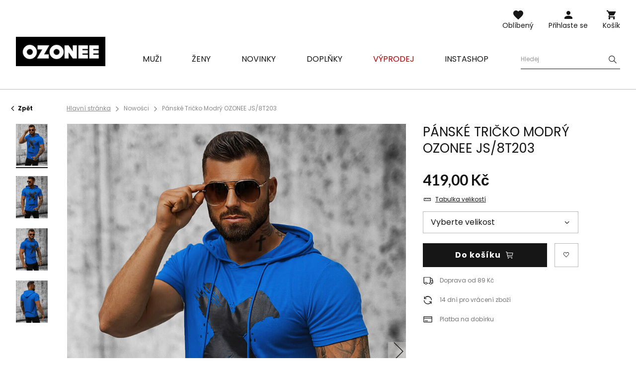

--- FILE ---
content_type: text/html; charset=utf-8
request_url: https://ozonee.cz/product-cze-52686-Panske-Tricko-Modry-OZONEE-JS-8T203.html
body_size: 21500
content:
<!DOCTYPE html>
<html lang="cs" class="--freeShipping --vat --gross " ><head><meta name='viewport' content='user-scalable=no, initial-scale = 1.0, maximum-scale = 1.0, width=device-width'/> <link rel="preload" crossorigin="anonymous" as="font" href="/gfx/custom/fontello.woff?v=2"> <link rel="preconnect" href="https://fonts.gstatic.com"> <link href="https://fonts.googleapis.com/css2?family=Kanit:wght@900&family=Lato:wght@400;700&family=Poppins:wght@400;700&display=swap" rel="stylesheet"><meta http-equiv="Content-Type" content="text/html; charset=utf-8"><meta http-equiv="X-UA-Compatible" content="IE=edge"><title>Pánské Tričko Modrý OZONEE JS/8T203 | OZONEE.CZ</title><meta name="keywords" content="Pánské Tričko Modrý OZONEE JS/8T203 modrá Pánská trička a tílka Ozonee Męskie t-shirty niebieskie Materiál-Polyester 35% Materiál-Bavlna 65% Barva modrá Pohlaví Muž buy_limit 20    2000000778525 2000000778532 2000000778549 2000000778556 5905349076448 5905349076455 5905349076462 5905349076479 |"><meta name="description" content="Pánské Tričko Modrý OZONEE JS/8T203 | Pánské Tričko; Materiál: 65% Bavlna, 35% Polyester, Na Modelu (182 cm, 87 kg) je velikost L."><link rel="icon" href="/gfx/cze/favicon.ico"><meta name="theme-color" content="#161616"><meta name="msapplication-navbutton-color" content="#161616"><meta name="apple-mobile-web-app-status-bar-style" content="#161616"><link rel="stylesheet" type="text/css" href="/gfx/cze/style.css.gzip?r=1762956192"><script>var app_shop={urls:{prefix:'data="/gfx/'.replace('data="', '')+'cze/'},vars:{priceType:'gross',priceTypeVat:true,productDeliveryTimeAndAvailabilityWithBasket:false,geoipCountryCode:'US',},txt:{priceTypeText:'',},fn:{},fnrun:{},files:[]};const getCookieByName=(name)=>{const value=`; ${document.cookie}`;const parts = value.split(`; ${name}=`);if(parts.length === 2) return parts.pop().split(';').shift();return false;};if(getCookieByName('freeeshipping_clicked')){document.documentElement.classList.remove('--freeShipping');}if(getCookieByName('rabateCode_clicked')){document.documentElement.classList.remove('--rabateCode');}</script><meta name="robots" content="index,follow"><meta name="rating" content="general"><meta name="Author" content="OZONEE.CZ based on IdoSell - the best online selling solutions for your e-store (www.idosell.com/shop).">
<!-- Begin LoginOptions html -->

<style>
#client_new_social .service_item[data-name="service_Apple"]:before, 
#cookie_login_social_more .service_item[data-name="service_Apple"]:before,
.oscop_contact .oscop_login__service[data-service="Apple"]:before {
    display: block;
    height: 2.6rem;
    content: url('/gfx/standards/apple.svg?r=1743165583');
}
.oscop_contact .oscop_login__service[data-service="Apple"]:before {
    height: auto;
    transform: scale(0.8);
}
#client_new_social .service_item[data-name="service_Apple"]:has(img.service_icon):before,
#cookie_login_social_more .service_item[data-name="service_Apple"]:has(img.service_icon):before,
.oscop_contact .oscop_login__service[data-service="Apple"]:has(img.service_icon):before {
    display: none;
}
</style>

<!-- End LoginOptions html -->

<!-- Open Graph -->
<meta property="og:type" content="website"><meta property="og:url" content="https://ozonee.cz/product-cze-52686-Panske-Tricko-Modry-OZONEE-JS-8T203.html
"><meta property="og:title" content="Pánské Tričko Modrý OZONEE JS/8T203"><meta property="og:description" content="Pánské Tričko; Materiál: 65% Bavlna, 35% Polyester, Na Modelu (182 cm, 87 kg) je velikost L."><meta property="og:site_name" content="OZONEE.CZ"><meta property="og:locale" content="cs_CZ"><meta property="og:image" content="https://ozonee.cz/hpeciai/87ca5ae812672f73bb472f19115b9c5a/cze_pl_Panske-Tricko-Modry-OZONEE-JS-8T203-52686_1.jpg"><meta property="og:image:width" content="800"><meta property="og:image:height" content="1067"><link rel="manifest" href="https://ozonee.cz/data/include/pwa/2/manifest.json?t=3"><meta name="apple-mobile-web-app-capable" content="yes"><meta name="apple-mobile-web-app-status-bar-style" content="black"><meta name="apple-mobile-web-app-title" content="ozonee.cz"><link rel="apple-touch-icon" href="/data/include/pwa/2/icon-128.png"><link rel="apple-touch-startup-image" href="/data/include/pwa/2/logo-512.png" /><meta name="msapplication-TileImage" content="/data/include/pwa/2/icon-144.png"><meta name="msapplication-TileColor" content="#2F3BA2"><meta name="msapplication-starturl" content="/"><script type="application/javascript">var _adblock = true;</script><script async src="/data/include/advertising.js"></script><script type="application/javascript">var statusPWA = {
                online: {
                    txt: "Connected to the Internet",
                    bg: "#5fa341"
                },
                offline: {
                    txt: "No Internet connection",
                    bg: "#eb5467"
                }
            }</script><script async type="application/javascript" src="/ajax/js/pwa_online_bar.js?v=1&r=6"></script><script >
window.dataLayer = window.dataLayer || [];
window.gtag = function gtag() {
dataLayer.push(arguments);
}
gtag('consent', 'default', {
'ad_storage': 'denied',
'analytics_storage': 'denied',
'ad_personalization': 'denied',
'ad_user_data': 'denied',
'wait_for_update': 500
});

gtag('set', 'ads_data_redaction', true);
</script><script id="iaiscript_1" data-requirements="W10=" data-ga4_sel="ga4script">
window.iaiscript_1 = `<${'script'}  class='google_consent_mode_update'>
gtag('consent', 'update', {
'ad_storage': 'denied',
'analytics_storage': 'denied',
'ad_personalization': 'denied',
'ad_user_data': 'denied'
});
</${'script'}>`;
</script>
<!-- End Open Graph -->

<link rel="canonical" href="https://ozonee.cz/product-cze-52686-Panske-Tricko-Modry-OZONEE-JS-8T203.html" />

                <!-- Global site tag (gtag.js) -->
                <script  async src="https://www.googletagmanager.com/gtag/js?id=AW-17149860281"></script>
                <script >
                    window.dataLayer = window.dataLayer || [];
                    window.gtag = function gtag(){dataLayer.push(arguments);}
                    gtag('js', new Date());
                    
                    gtag('config', 'AW-17149860281', {"allow_enhanced_conversions":true});
gtag('config', 'G-FDE4J4ZK4F');

                </script>
                <link rel="stylesheet" type="text/css" href="/data/designs/691483d892f9c2.83093263_2/gfx/cze/custom.css.gzip?r=1768378531">            <!-- Google Tag Manager -->
                    <script >(function(w,d,s,l,i){w[l]=w[l]||[];w[l].push({'gtm.start':
                    new Date().getTime(),event:'gtm.js'});var f=d.getElementsByTagName(s)[0],
                    j=d.createElement(s),dl=l!='dataLayer'?'&l='+l:'';j.async=true;j.src=
                    'https://www.googletagmanager.com/gtm.js?id='+i+dl;f.parentNode.insertBefore(j,f);
                    })(window,document,'script','dataLayer','GTM-PPRK8B6');</script>
            <!-- End Google Tag Manager -->
<!-- Begin additional html or js -->


<!--211|2|160| modified: 2022-11-09 09:49:16-->
<div style="text-align:center;position: fixed; right: 50%; margin-right:-700px; top: 18%; z-index: 10;display:none" id="free_shiping_info">
<div style="max-width: 73px; position: relative;">
		<a style="display: block;font-size:4em;text-decoration:none;line-height:1.1;" href="/Naklady-a-zpusob-doruceni-cabout-cze-260.html" target="_blank" title="Doprava zdarma nad 1500 Kč"><i class="ficon-transport"></i></a>
		<a style="color: #5e5e5e; display: block; padding-top: 4px; line-height: 1.2; text-decoration: none; width: 100%;" href="/cze-delivery.html" target="_blank" title="Doprava zdarma nad 1500 Kč"><span style="font-weight: bold;">DOPRAVA ZDARMA</span><br/>nad 1500 Kč</a>		
	</div>
</div>

<style type="text/css">
@media only screen and (min-width:757px) and (max-width: 1475px) {
#free_shiping_info {
margin-right:0 !important;
margin-bottom: 65px;
right: 2px !important;
top:auto  !important;
bottom:2px  !important;
background:#fff;
padding:15px;
border:1px #ccc solid;
}
}
</style>

<script type="text/javascript">
$(function(){
var marg_right = '-650px';
if($('.main_page').length) marg_right = '-740px';
if(app_shop.vars.view > 1 && !$('#menu_additional a.your_account_link').attr('rel')) $('#layout').prepend($('#free_shiping_info').css('margin-right',marg_right).show());

});

</script>
<!--370|2|225| modified: 2023-10-10 11:02:47-->
<script>
(function(f, a, s, h, i, o, n) {f['GlamiTrackerObject'] = i;
f[i]=f[i]||function(){(f[i].q=f[i].q||[]).push(arguments)};o=a.createElement(s),
n=a.getElementsByTagName(s)[0];o.async=1;o.src=h;n.parentNode.insertBefore(o,n)
})(window, document, 'script', '//www.glami.cz/js/compiled/pt.js', 'glami');

glami('create', 'F07DEF70FFF485FFD844FD0CA9EF52A7', 'cz');
glami('track', 'PageView');
</script>

<!-- End additional html or js -->
                <script>
                if (window.ApplePaySession && window.ApplePaySession.canMakePayments()) {
                    var applePayAvailabilityExpires = new Date();
                    applePayAvailabilityExpires.setTime(applePayAvailabilityExpires.getTime() + 2592000000); //30 days
                    document.cookie = 'applePayAvailability=yes; expires=' + applePayAvailabilityExpires.toUTCString() + '; path=/;secure;'
                    var scriptAppleJs = document.createElement('script');
                    scriptAppleJs.src = "/ajax/js/apple.js?v=3";
                    if (document.readyState === "interactive" || document.readyState === "complete") {
                          document.body.append(scriptAppleJs);
                    } else {
                        document.addEventListener("DOMContentLoaded", () => {
                            document.body.append(scriptAppleJs);
                        });  
                    }
                } else {
                    document.cookie = 'applePayAvailability=no; path=/;secure;'
                }
                </script>
                <script>let paypalDate = new Date();
                    paypalDate.setTime(paypalDate.getTime() + 86400000);
                    document.cookie = 'payPalAvailability_CZK=-1; expires=' + paypalDate.getTime() + '; path=/; secure';
                </script><link rel="preload" as="image" href="/hpeciai/8403a03e4ea912971a4c16388b0aaa92/cze_pm_Panske-Tricko-Modry-OZONEE-JS-8T203-52686_1.jpg"><style>
									#photos_slider[data-skeleton] .photos__link:before {
										padding-top: calc(1067/800* 100%);
									}
									@media (min-width: 979px) {.photos__slider[data-skeleton] .photos__figure:not(.--nav):first-child .photos__link {
										max-height: 1067px;
									}}
								</style></head><body><script>
					var script = document.createElement('script');
					script.src = app_shop.urls.prefix + 'envelope.js';

					document.getElementsByTagName('body')[0].insertBefore(script, document.getElementsByTagName('body')[0].firstChild);
				</script><div id="container" class="projector_page container"><header class="d-flex flex-wrap commercial_banner"><script class="ajaxLoad">
                app_shop.vars.vat_registered = "true";
                app_shop.vars.currency_format = "###,##0.";
                
                    app_shop.vars.currency_before_value = false;
                
                    app_shop.vars.currency_space = true;
                
                app_shop.vars.symbol = "Kč";
                app_shop.vars.id= "CZK";
                app_shop.vars.baseurl = "http://ozonee.cz/";
                app_shop.vars.sslurl= "https://ozonee.cz/";
                app_shop.vars.curr_url= "%2Fproduct-cze-52686-Panske-Tricko-Modry-OZONEE-JS-8T203.html";
                

                var currency_decimal_separator = ',';
                var currency_grouping_separator = ' ';

                
                    app_shop.vars.blacklist_extension = ["exe","com","swf","js","php"];
                
                    app_shop.vars.blacklist_mime = ["application/javascript","application/octet-stream","message/http","text/javascript","application/x-deb","application/x-javascript","application/x-shockwave-flash","application/x-msdownload"];
                
                    app_shop.urls.contact = "/contact-cze.html";
                </script><div id="viewType" style="display:none"></div><div id="logo" class="col-md-3 d-flex align-items-center"><a href="http://ozonee.cz" target="_self"><img src="/data/gfx/mask/cze/logo_2_big.jpg" alt="logo obchodu ozonee.cz" width="190" height="62"></a></div><form action="https://ozonee.cz/search.php" method="get" id="menu_search" class="col-md-4"><label class="d-none d-sm-inline-block d-md-none"><i class="icon-search"></i></label><div><div class="form-group"><label for="menu_search_text" class="sr-only">Vyhledávání produktů nebo kategorií</label><input id="menu_search_text" type="text" name="text" class="catcomplete" data-placeholder-mobile="Vyhledejte produkt nebo kategorii" data-placeholder-desktop="Hledej"><div class="menu_search_clear"><i class="icon-close"></i></div></div><button type="submit" aria-label="Szukaj"><i class="icon-search"></i></button><a href="https://ozonee.cz/searching.php" title=""><i class="icon-close d-md-none"></i></a></div></form><div class="w-100"></div><div id="menu_settings" class="px-0 px-md-3 d-none align-items-center justify-content-center justify-content-lg-end"></div><div id="menu_additional"><a class="account_link" href="https://ozonee.cz/login.php">Přihlaste se</a><a href="/basketedit.php?mode=2" class="wishlist_link">
                    Oblíbený
                    <span class="badge badge-info"></span></a></div><div id="menu_basket" class="col-md-2 topBasket"><a class="topBasket__sub" title="Košík" href="/basketedit.php">
                    Košík

                    <span class="badge badge-info"></span><strong class="topBasket__price" style="display: none;">0,00 Kč</strong></a><div class="topBasket__details --products" style="display: none;"><div class="topBasket__block --labels"><label class="topBasket__item --name">Produkt</label><label class="topBasket__item --sum">Počet</label><label class="topBasket__item --prices">Cena</label></div><div class="topBasket__block --products"></div></div><div class="topBasket__details --shipping" style="display: none;"><span class="badge badge-info">Náklady na doručení od</span><span id="shipppingCost"></span></div><script>
                        app_shop.vars.cache_html = true;
                    </script></div><nav id="menu_categories" class="col-md-12 px-0 px-md-3 wide"><button type="button" class="navbar-toggler"><i class="icon-menu-1"></i><span>Menu</span></button><div class="navbar-collapse" id="menu_navbar"><ul class="navbar-nav mx-md-n2"><li class="nav-item"><a  href="/panske-obleceni/" target="_self" title="Muži" class="nav-link" ><span>Muži</span></a><ul class="navbar-subnav"><li class="nav-item display-all"><a class="nav-link display-all" href="/panske-obleceni/">Všechny kategorie</a></li><li class="nav-item"><a class="nav-link" href="/panske-svrchni-obleceni/" target="_self"><span>Svrchní oblečení</span></a></li><li class="nav-item"><a class="nav-link" href="/panske-bundy/" target="_self"><span>Bundy</span></a><ul class="navbar-subsubnav"><li class="nav-item"><a class="nav-link" href="/panske-zimni-bundy/" target="_self"><span>Zimní bundy</span></a></li><li class="nav-item"><a class="nav-link" href="/panske-dlouhe-bundy/" target="_self"><span>Dlouhé bundy</span></a></li><li class="nav-item"><a class="nav-link" href="/panske-prechodne-bundy/" target="_self"><span>Přechodné bundy</span></a></li><li class="nav-item"><a class="nav-link" href="/panske-bombery/" target="_self"><span>Bombery</span></a></li><li class="nav-item"><a class="nav-link" href="/panske-kozene-bundy/" target="_self"><span>Kožené bundy</span></a></li><li class="nav-item"><a class="nav-link" href="/panske-dzinove-bundy/" target="_self"><span>Džínové bundy</span></a></li><li class="nav-item"><a class="nav-link" href="/panske-softshellove-bundy/" target="_self"><span>Softshell bundy</span></a></li><li class="nav-item"><a class="nav-link" href="/panske-parky/" target="_self"><span>Parky</span></a></li><li class="nav-item"><a class="nav-link" href="/panske-prosivane-bundy/" target="_self"><span>Prošívané bundy</span></a></li></ul></li><li class="nav-item"><a class="nav-link" href="/panske-mikiny/" target="_self"><span>Mikiny</span></a><ul class="navbar-subsubnav"><li class="nav-item"><a class="nav-link" href="/panske-mikiny-na-zip/" target="_self"><span>Mikiny na zip</span></a></li><li class="nav-item"><a class="nav-link" href="/panske-mikiny-s-kapuci/" target="_self"><span>Mikiny s kapucí</span></a></li><li class="nav-item"><a class="nav-link" href="/panske-mikiny-bez-kapuce/" target="_self"><span>Mikiny bez kapuce</span></a></li><li class="nav-item"><a class="nav-link" href="/panske-mikiny-s-potiskem/" target="_self"><span>Mikiny s potiskem</span></a></li><li class="nav-item"><a class="nav-link" href="/panske-mikiny-bez-potisku/" target="_self"><span>Mikiny bez potisku</span></a></li></ul></li><li class="nav-item"><a class="nav-link" href="/panske-kabaty/" target="_self"><span>Kabáty</span></a></li><li class="nav-item"><a class="nav-link" href="/panske-vesty/" target="_self"><span>Vesty</span></a><ul class="navbar-subsubnav"><li class="nav-item"><a class="nav-link" href="/panske-vesty-s-kapuci/" target="_self"><span>Vesty s kapucí</span></a></li><li class="nav-item"><a class="nav-link" href="/panske-vesty-bez-kapuce/" target="_self"><span>Vesty bez kapuce</span></a></li><li class="nav-item"><a class="nav-link" href="/panske-prosivane-vesty/" target="_self"><span>Prošívané vesty</span></a></li></ul></li><li class="nav-item"><a class="nav-link" href="/panske-kalhoty/" target="_self"><span>Kalhoty</span></a><ul class="navbar-subsubnav"><li class="nav-item"><a class="nav-link" href="/panske-dziny/" target="_self"><span>Džíny</span></a></li><li class="nav-item"><a class="nav-link" href="/panske-teplaky/" target="_self"><span>Tepláky</span></a></li><li class="nav-item"><a class="nav-link" href="/panske-jogger-kalhoty/" target="_self"><span>Jogger kalhoty</span></a></li><li class="nav-item"><a class="nav-link" href="/panske-jogger-dziny/" target="_self"><span>Jogger džíny kalhoty</span></a></li><li class="nav-item"><a class="nav-link" href="/panske-chino-kalhoty/" target="_self"><span>Chino kalhoty</span></a></li><li class="nav-item"><a class="nav-link" href="/panske-chino-jogger-kalhoty/" target="_self"><span>Jogger chino kalhoty</span></a></li><li class="nav-item"><a class="nav-link" href="/panske-baggy-kalhoty/" target="_self"><span>Baggy kalhoty</span></a></li><li class="nav-item"><a class="nav-link" href="/panske-elegantni-kalhoty/" target="_self"><span>Elegantní kalhoty</span></a></li><li class="nav-item"><a class="nav-link" href="/panske-kostkovane-kalhoty/" target="_self"><span>Kostkované kalhoty</span></a></li><li class="nav-item"><a class="nav-link" href="/panske-kapsace/" target="_self"><span>Kapsáče</span></a></li><li class="nav-item"><a class="nav-link" href="/panske-siroke-kalhoty/" target="_self"><span>Široké kalhoty</span></a></li></ul></li><li class="nav-item"><a class="nav-link" href="/panske-svetry/" target="_self"><span>Svetry</span></a><ul class="navbar-subsubnav"><li class="nav-item"><a class="nav-link" href="/panske-klasicke-svetry/" target="_self"><span>Svetry klasické</span></a></li><li class="nav-item"><a class="nav-link" href="/panske-svetry-na-zip/" target="_self"><span>Svetry na zip</span></a></li><li class="nav-item"><a class="nav-link" href="/panske-svetry-bez-rukavu/" target="_self"><span>Svetry bez rukávů</span></a></li><li class="nav-item"><a class="nav-link" href="/panske-rolaky/" target="_self"><span>Roláky</span></a></li></ul></li><li class="nav-item"><a class="nav-link" href="/panske-teplakove-soupravy/" target="_self"><span>Teplákové soupravy</span></a><ul class="navbar-subsubnav"><li class="nav-item"><a class="nav-link" href="/panske-teplakove-soupravy-s-potiskem/" target="_self"><span>Soupravy s potiskem</span></a></li><li class="nav-item"><a class="nav-link" href="/panske-teplakove-soupravu-bez-potisku/" target="_self"><span>Soupravy bez potisku</span></a></li><li class="nav-item"><a class="nav-link" href="/panske-velurove-supravy/" target="_self"><span>Velurové soupravy</span></a></li></ul></li><li class="nav-item"><a class="nav-link" href="/panske-kosile/" target="_self"><span>Košile</span></a><ul class="navbar-subsubnav"><li class="nav-item"><a class="nav-link" href="/panske-elegantni-kosile/" target="_self"><span>Elegantní košile</span></a></li><li class="nav-item"><a class="nav-link" href="/panske-neformalni-kosile/" target="_self"><span>Neformální košile</span></a></li><li class="nav-item"><a class="nav-link" href="/panske-kostkovane-kosile/" target="_self"><span>Kostkované košile</span></a></li><li class="nav-item"><a class="nav-link" href="/panske-dzinove-kosile/" target="_self"><span>Džínové košile</span></a></li><li class="nav-item"><a class="nav-link" href="/panske-flanelove-kosile/" target="_self"><span>Flanelové košile</span></a></li><li class="nav-item"><a class="nav-link" href="/panske-kosile-ze-stojackem/" target="_self"><span>Košile se stojáčkem</span></a></li><li class="nav-item"><a class="nav-link" href="/panske-vzorovane-kosile/" target="_self"><span>Košile se vzorem</span></a></li><li class="nav-item"><a class="nav-link" href="/panske-kosile-s-dlouhym-rukavem/" target="_self"><span>s dlouhým rukávem</span></a></li><li class="nav-item"><a class="nav-link" href="/panske-kosile-s-kratkym-rukavem/" target="_self"><span>s krátkým rukávem</span></a></li></ul></li><li class="nav-item"><a class="nav-link" href="/panska-tricka-s-dlouhym-rukavem/" target="_self"><span>Trička s dlouhým rukávem</span></a><ul class="navbar-subsubnav"><li class="nav-item"><a class="nav-link" href="/panska-tricka-s-dlouhym-rukavem-s-potiskem/" target="_self"><span>Trička s potiskem</span></a></li><li class="nav-item"><a class="nav-link" href="/panska-tricka-s-dlouhym-rukavem-bez-potisku/" target="_self"><span>Trička bez potisku</span></a></li></ul></li><li class="nav-item"><a class="nav-link" href="/teplakove-soupravy-pro-pary/" target="_self"><span>Soupravy pro páry</span></a></li><li class="nav-item"><a class="nav-link" href="/mikiny-pro-pary/" target="_self"><span>Mikiny pro páry</span></a></li><li class="nav-item"><a class="nav-link" href="/panska-tricka/" target="_self"><span>Trička</span></a><ul class="navbar-subsubnav"><li class="nav-item"><a class="nav-link" href="/panska-tricka-s-potiskem/" target="_self"><span>Trička s potiskem</span></a></li><li class="nav-item"><a class="nav-link" href="/panska-tricka-bez-potisku/" target="_self"><span>Trička bez potisku</span></a></li><li class="nav-item"><a class="nav-link" href="/panska-tricka-s-vystrihem-do-v/" target="_self"><span>S výstřihem do v</span></a></li><li class="nav-item"><a class="nav-link" href="/panska-tricka-s-kapuci/" target="_self"><span>Trička s kapucí</span></a></li><li class="nav-item"><a class="nav-link" href="/panska-tricks-oversize/" target="_self"><span>Trička oversize</span></a></li><li class="nav-item"><a class="nav-link" href="/panska-tilka/" target="_self"><span>Tílka</span></a></li></ul></li><li class="nav-item"><a class="nav-link" href="/panske-polokosile/" target="_self"><span>Polokošile</span></a></li><li class="nav-item"><a class="nav-link" href="/panske-kratasy/" target="_self"><span>Kraťasy</span></a><ul class="navbar-subsubnav"><li class="nav-item"><a class="nav-link" href="/panske-dzinove-kratasy/" target="_self"><span>Džínové kraťasy</span></a></li><li class="nav-item"><a class="nav-link" href="/panske-chino-kratasy/" target="_self"><span>Chino kraťasy</span></a></li><li class="nav-item"><a class="nav-link" href="/panske-teplakove-kratasy/" target="_self"><span>Teplákové kraťasy</span></a></li><li class="nav-item"><a class="nav-link" href="/panske-koupaci-kratasy/" target="_self"><span>Koupací šortky</span></a></li><li class="nav-item"><a class="nav-link" href="/panske-maskacove-kratasy/" target="_self"><span>Maskačové kraťasy</span></a></li><li class="nav-item"><a class="nav-link" href="/cargo-kratasy-panske/" target="_self"><span>Cargo kraťasy</span></a></li></ul></li><li class="nav-item"><a class="nav-link" href="/panska-maskacova-kolekce/" target="_self"><span>Kolekce kamufláž</span></a></li><li class="nav-item"><a class="nav-link" href="/panske-spodni-pradlo/" target="_self"><span>Spodní prádlo</span></a><ul class="navbar-subsubnav"><li class="nav-item"><a class="nav-link" href="/panske-boxerky/" target="_self"><span>Boxerky</span></a></li></ul></li><li class="nav-item"><a class="nav-link" href="/panske-stylizace/" target="_self"><span>Pánské stylizace</span></a></li><li class="nav-item"><a class="nav-link" href="/panske-posledni-kusy/" target="_self"><span>Poslední kusy</span></a></li></ul></li><li class="nav-item"><a  href="/damske-obleceni/" target="_self" title="Ženy" class="nav-link" ><span>Ženy</span></a><ul class="navbar-subnav"><li class="nav-item display-all"><a class="nav-link display-all" href="/damske-obleceni/">Všechny kategorie</a></li><li class="nav-item"><a class="nav-link" href="/damske-svrchni-obleceni/" target="_self"><span>Svrchní oblečení</span></a></li><li class="nav-item"><a class="nav-link" href="/damske-bundy/" target="_self"><span>Bundy</span></a><ul class="navbar-subsubnav"><li class="nav-item"><a class="nav-link" href="/damske-zimni-bundy/" target="_self"><span>Zimní bundy</span></a></li><li class="nav-item"><a class="nav-link" href="/damske-prechodne-bundy/" target="_self"><span>Přechodné bundy</span></a></li><li class="nav-item"><a class="nav-link" href="/damske-kozene-bundy/" target="_self"><span>Kožené bundy</span></a></li><li class="nav-item"><a class="nav-link" href="/damske-dzinove-bundy/" target="_self"><span>Džínové bundy</span></a></li><li class="nav-item"><a class="nav-link" href="/damske-dlouhe-bundy/" target="_self"><span>Dlouhé bundy</span></a></li><li class="nav-item"><a class="nav-link" href="/damske-prosivane-bundy/" target="_self"><span>Prošívané bundy</span></a></li></ul></li><li class="nav-item"><a class="nav-link" href="/damske-kozichy/" target="_self"><span>Dámské kožichy</span></a></li><li class="nav-item"><a class="nav-link" href="/damske-umele-kozesiny/" target="_self"><span>Dámské kožešiny</span></a></li><li class="nav-item"><a class="nav-link" href="/damske-kabaty/" target="_self"><span>Kabáty</span></a><ul class="navbar-subsubnav"><li class="nav-item"><a class="nav-link" href="/damske-klasicke-kabaty/" target="_self"><span>Klasické kabáty</span></a></li><li class="nav-item"><a class="nav-link" href="/damske-zimni-kabaty/" target="_self"><span>Zimní kabáty</span></a></li><li class="nav-item"><a class="nav-link" href="/damske-kozene-kabaty/" target="_self"><span>Kožené kabáty</span></a></li></ul></li><li class="nav-item"><a class="nav-link" href="/damske-mikiny/" target="_self"><span>Mikiny</span></a><ul class="navbar-subsubnav"><li class="nav-item"><a class="nav-link" href="/damske-mikiny-s-kapuci/" target="_self"><span>Mikiny s kapuci</span></a></li><li class="nav-item"><a class="nav-link" href="/damske-mikiny-bez-kapuce/" target="_self"><span>Mikiny bez kapuce</span></a></li><li class="nav-item"><a class="nav-link" href="/damske-mikiny-s-potiskem/" target="_self"><span>Mikiny s potiskem</span></a></li><li class="nav-item"><a class="nav-link" href="/damske-mikiny-bez-potisku/" target="_self"><span>Mikiny bez potisku</span></a></li><li class="nav-item"><a class="nav-link" href="/damske-mikiny-na-zip/" target="_self"><span>Mikiny na zip</span></a></li><li class="nav-item"><a class="nav-link" href="/damske-dlouhe-mikiny/" target="_self"><span>Dlouhé mikiny</span></a></li></ul></li><li class="nav-item"><a class="nav-link" href="/damske-vesty/" target="_self"><span>Vesty</span></a><ul class="navbar-subsubnav"><li class="nav-item"><a class="nav-link" href="/damske-zimni-vesty/" target="_self"><span>Zimní vesty</span></a></li><li class="nav-item"><a class="nav-link" href="/damske-dlouhe-vesty/" target="_self"><span>Dlouhé vesty</span></a></li><li class="nav-item"><a class="nav-link" href="/damske-prosivane-vesty/" target="_self"><span>Prošívané vesty </span></a></li><li class="nav-item"><a class="nav-link" href="/damske-vesty-s-kapuci/" target="_self"><span>Vesty s kapuci</span></a></li></ul></li><li class="nav-item"><a class="nav-link" href="/damske-svetry/" target="_self"><span>Svetry</span></a></li><li class="nav-item"><a class="nav-link" href="/damske-kalhoty/" target="_self"><span>Kalhoty</span></a><ul class="navbar-subsubnav"><li class="nav-item"><a class="nav-link" href="/damske-dziny/" target="_self"><span>Džíny</span></a></li><li class="nav-item"><a class="nav-link" href="/damske-teplaky/" target="_self"><span>Tepláky</span></a></li><li class="nav-item"><a class="nav-link" href="/damske-jogger-kalhoty/" target="_self"><span>Jogger kalhoty</span></a></li><li class="nav-item"><a class="nav-link" href="/damske-baggy-kalhoty/" target="_self"><span>Baggy kalhoty</span></a></li><li class="nav-item"><a class="nav-link" href="/damske-velurove-kalhoty/" target="_self"><span>Velurové kalhoty</span></a></li><li class="nav-item"><a class="nav-link" href="/damske-kapsace/" target="_self"><span>Kapsáče</span></a></li><li class="nav-item"><a class="nav-link" href="/damske-siroke-kalhoty/" target="_self"><span>Široké kalhoty</span></a></li></ul></li><li class="nav-item"><a class="nav-link" href="/damske-leginy/" target="_self"><span>Legíny</span></a><ul class="navbar-subsubnav"><li class="nav-item"><a class="nav-link" href="/damske-leginy-s-potiskem/" target="_self"><span>Legíny s potiskem</span></a></li><li class="nav-item"><a class="nav-link" href="/damske-leginy-bez-potisku/" target="_self"><span>Legíny bez potisku</span></a></li><li class="nav-item"><a class="nav-link" href="/damske-kratke-leginy/" target="_self"><span>Krátké legíny</span></a></li><li class="nav-item"><a class="nav-link" href="/damske-leginy/siroke" target="_self"><span>Široké legíny</span></a></li></ul></li><li class="nav-item"><a class="nav-link" href="/damske-teplakove-soupravy/" target="_self"><span>Teplákové soupravy</span></a><ul class="navbar-subsubnav"><li class="nav-item"><a class="nav-link" href="/damske-teplakove-soupravy-s-kapuci/" target="_self"><span>Teplákové soupravy s kapuci</span></a></li><li class="nav-item"><a class="nav-link" href="/damske-teplakove-soupravy-bez-kapuce/" target="_self"><span>Teplákové soupravy bez kapuce</span></a></li><li class="nav-item"><a class="nav-link" href="/damske-teplakove-soupravy-na-zip/" target="_self"><span>Teplákové soupravy na zip</span></a></li><li class="nav-item"><a class="nav-link" href="/damske-velurove-soupravy/" target="_self"><span>Velurové soupravy</span></a></li></ul></li><li class="nav-item"><a class="nav-link" href="/damske-sportovni-soupravy/" target="_self"><span>Sportovní soupravy</span></a><ul class="navbar-subsubnav"><li class="nav-item"><a class="nav-link" href="/damske-sportovni-soupravy-s-potiskem/" target="_self"><span>Sportovní soupravy s potiskem</span></a></li><li class="nav-item"><a class="nav-link" href="/damske-sportovni-soupravy-bez-potisku/" target="_self"><span>Sportovní soupravy bez potisku</span></a></li><li class="nav-item"><a class="nav-link" href="/damske-sportovni-overaly/" target="_self"><span>Dámské overaly</span></a></li></ul></li><li class="nav-item"><a class="nav-link" href="/damske-komplety-se-sukni/" target="_self"><span>Komplety se sukní</span></a></li><li class="nav-item"><a class="nav-link" href="/sportovni-sukne/" target="_self"><span>Sportovní sukně</span></a></li><li class="nav-item"><a class="nav-link" href="https://ozonee.cz/teplakove-soupravy-pro-pary/" target="_self"><span>Soupravy pro páry</span></a></li><li class="nav-item"><a class="nav-link" href="https://ozonee.cz/mikiny-pro-pary/" target="_self"><span>Mikiny pro páry</span></a></li><li class="nav-item"><a class="nav-link" href="/damska-tricka/" target="_self"><span>Trička</span></a><ul class="navbar-subsubnav"><li class="nav-item"><a class="nav-link" href="/damska-tricka-s-potiskem/" target="_self"><span>Trička s potiskem</span></a></li><li class="nav-item"><a class="nav-link" href="/damska-tricka-bez-potisku/" target="_self"><span>Trička bez potisku</span></a></li><li class="nav-item"><a class="nav-link" href="/damska-tilka/" target="_self"><span>Tílka</span></a></li></ul></li><li class="nav-item"><a class="nav-link" href="/damske-halenky/" target="_self"><span>Halenky</span></a></li><li class="nav-item"><a class="nav-link" href="/damske-topy/" target="_self"><span>Topy</span></a></li><li class="nav-item"><a class="nav-link" href="/damske-kratasy/" target="_self"><span>Kraťasy</span></a><ul class="navbar-subsubnav"><li class="nav-item"><a class="nav-link" href="/damske-teplakove-kratasy/" target="_self"><span>Teplákové kraťasy</span></a></li><li class="nav-item"><a class="nav-link" href="/damske-sportovni-kratasy/" target="_self"><span>Sportovní kraťasy</span></a></li></ul></li><li class="nav-item"><a class="nav-link" href="/damske-saty/" target="_self"><span>Šaty</span></a></li><li class="nav-item"><a class="nav-link" href="/fitness-sport/" target="_self"><span>Fitness</span></a></li><li class="nav-item"><a class="nav-link" href="/sportovni-podprsenky/" target="_self"><span>Sportovní podprsenky</span></a></li><li class="nav-item"><a class="nav-link" href="/damske-stylizace/" target="_self"><span>Dámské stylizace</span></a></li><li class="nav-item"><a class="nav-link" href="/posledni-kusy-damskeho-obleceni/" target="_self"><span>Poslední kusy</span></a></li></ul></li><li class="nav-item"><a  href="/cze_m_Novinky-10245.html" target="_self" title="Novinky" class="nav-link" ><span>Novinky</span></a></li><li class="nav-item"><a  href="/panske-doplnky/" target="_self" title="Doplňky" class="nav-link" ><span>Doplňky</span></a><ul class="navbar-subnav"><li class="nav-item"><a class="nav-link" href="/panske-naramky/" target="_self"><span>Náramky</span></a><ul class="navbar-subsubnav"><li class="nav-item"><a class="nav-link" href="/panske-kozene-naramky/" target="_self"><span>Kožené</span></a></li><li class="nav-item"><a class="nav-link" href="/panske-koralkove-naramky/" target="_self"><span>Korálkové</span></a></li><li class="nav-item"><a class="nav-link" href="/panske-naramky-soupravy/" target="_self"><span>Soupravy</span></a></li></ul></li></ul></li><li class="nav-item"><a  href="https://ozonee.cz/Akce-spromo-cze.html" target="_self" title="Výprodej" class="nav-link" ><span>Výprodej</span></a></li><li class="nav-item"><a  href="/stylizace/" target="_self" title="INSTASHOP" class="nav-link" ><span>INSTASHOP</span></a></li></ul></div></nav></header><div id="layout" class="row clearfix"><aside class="col-3"><div class="setMobileGrid" data-item="#menu_navbar"></div><div class="setMobileGrid" data-item="#menu_navbar3" data-ismenu1="true"></div><div class="setMobileGrid" data-item="#menu_blog"></div><div class="login_menu_block d-lg-none" id="login_menu_block"><a class="contact_link" href="/contact.php" title="
                        Kliknutím přejdete na kontaktní stránku
                        
                    ">
                    Pomoc i kontakt
                    
                </a><a class="sign_in_link" href="/login.php" title="">
                            Přihlaste se
                            
                        </a><a class="registration_link" href="/client-new.php?register" title="">
                            Zaregistrujte se
                            
                        </a></div><div class="setMobileGrid" data-item="#menu_contact"></div><div class="setMobileGrid" data-item="#menu_settings"></div><div class="setMobileGrid" data-item="#Filters"></div><span class="aside_close"><i class="icon-close"></i></span></aside><div id="content" class="col-12 px-0 d-flex flex-wrap"><div class="breadcrumbs col-md-12"><div class="back_button"><button id="back_button"><i class="icon-angle-left"></i> Zpět</button></div><div class="list_wrapper"><ol><li><span>Jsi tady:  </span></li><li class="bc-main"><span><a href="/">Hlavní stránka</a></span></li><li class="category bc-active bc-item-1"><span class="category">Nowości</span></li><li class="bc-active bc-product-name"><span>Pánské Tričko Modrý OZONEE JS/8T203</span></li></ol></div></div><div id="menu_compare_product" class="compare mb-2 pt-sm-3 pb-sm-3 mb-sm-3 mx-3 " style="display: none;"><div class="compare__label d-none d-sm-block">Přidáno pro srovnání</div><div class="compare__sub"></div><div class="compare__buttons"><a class="compare__button btn --solid --secondary" href="https://ozonee.cz/product-compare.php" title="Srovnejte všechny výrobky" target="_blank"><span>Srovnejte výrobky </span><span class="d-sm-none">(0)</span></a><a class="compare__button --remove btn d-none d-sm-block" href="https://ozonee.cz/settings.php?comparers=remove&amp;product=###" title="Odstraňte všechny výrobky">
                        Odstraňte výrobky
                    </a></div><script>
                        var cache_html = true;
                    </script></div><section id="projector_photos" class="photos col-12 col-sm-6 d-flex flex-wrap flex-md-nowrap align-items-start"><div id="photos_nav" class="photos__nav d-none d-sm-block flex-sm-column"><figure class="photos__figure --nav"><a class="photos__link --nav" href="/hpeciai/87ca5ae812672f73bb472f19115b9c5a/cze_pl_Panske-Tricko-Modry-OZONEE-JS-8T203-52686_1.jpg"><img class="photos__photo b-lazy --nav" alt="Pánské Tričko Modrý OZONEE JS/8T203" data-src="/hpeciai/811adad938ad45f3de0ad52c7ca09cb5/cze_ps_Panske-Tricko-Modry-OZONEE-JS-8T203-52686_1.jpg"></a></figure><figure class="photos__figure --nav"><a class="photos__link --nav" href="/hpeciai/ec2d9f2c0027cc980c27f1948b36d638/cze_pl_Panske-Tricko-Modry-OZONEE-JS-8T203-52686_2.jpg"><img class="photos__photo b-lazy --nav" alt="Pánské Tričko Modrý OZONEE JS/8T203" data-src="/hpeciai/f9df359a998515592c26697521f3be4f/cze_ps_Panske-Tricko-Modry-OZONEE-JS-8T203-52686_2.jpg"></a></figure><figure class="photos__figure --nav"><a class="photos__link --nav" href="/hpeciai/3c4a34daed12ed39e264d401df2ae261/cze_pl_Panske-Tricko-Modry-OZONEE-JS-8T203-52686_5.jpg"><img class="photos__photo b-lazy --nav" alt="Pánské Tričko Modrý OZONEE JS/8T203" data-src="/hpeciai/25f5d2a9269fe89c04751356182a5114/cze_ps_Panske-Tricko-Modry-OZONEE-JS-8T203-52686_5.jpg"></a></figure><figure class="photos__figure --nav"><a class="photos__link --nav" href="/hpeciai/234f6df432bd7ff66b7eea7da1e05711/cze_pl_Panske-Tricko-Modry-OZONEE-JS-8T203-52686_4.jpg"><img class="photos__photo b-lazy --nav" alt="Pánské Tričko Modrý OZONEE JS/8T203" data-src="/hpeciai/0a3f6e481bec41029289b75784688ad5/cze_ps_Panske-Tricko-Modry-OZONEE-JS-8T203-52686_4.jpg"></a></figure></div><div id="photos_slider" class="photos__slider"><div class="photos___slider_wrapper"><figure class="photos__figure"><a class="photos__link" href="/hpeciai/87ca5ae812672f73bb472f19115b9c5a/cze_pl_Panske-Tricko-Modry-OZONEE-JS-8T203-52686_1.jpg"><img class="photos__photo slick-loading" alt="Pánské Tričko Modrý OZONEE JS/8T203" data-lazy="/hpeciai/8403a03e4ea912971a4c16388b0aaa92/cze_pm_Panske-Tricko-Modry-OZONEE-JS-8T203-52686_1.jpg"></a></figure><figure class="photos__figure"><a class="photos__link" href="/hpeciai/ec2d9f2c0027cc980c27f1948b36d638/cze_pl_Panske-Tricko-Modry-OZONEE-JS-8T203-52686_2.jpg"><img class="photos__photo slick-loading" alt="Pánské Tričko Modrý OZONEE JS/8T203" data-lazy="/hpeciai/7a9b817822f92ba1f10cf02ec9ab8531/cze_pm_Panske-Tricko-Modry-OZONEE-JS-8T203-52686_2.jpg"></a></figure><figure class="photos__figure"><a class="photos__link" href="/hpeciai/3c4a34daed12ed39e264d401df2ae261/cze_pl_Panske-Tricko-Modry-OZONEE-JS-8T203-52686_5.jpg"><img class="photos__photo slick-loading" alt="Pánské Tričko Modrý OZONEE JS/8T203" data-lazy="/hpeciai/ce0b65c797bb9a048aecce2ea4a0384b/cze_pm_Panske-Tricko-Modry-OZONEE-JS-8T203-52686_5.jpg"></a></figure><figure class="photos__figure"><a class="photos__link" href="/hpeciai/234f6df432bd7ff66b7eea7da1e05711/cze_pl_Panske-Tricko-Modry-OZONEE-JS-8T203-52686_4.jpg"><img class="photos__photo slick-loading" alt="Pánské Tričko Modrý OZONEE JS/8T203" data-lazy="/hpeciai/1d111a5a649debfff920bb7a556bbb1b/cze_pm_Panske-Tricko-Modry-OZONEE-JS-8T203-52686_4.jpg"></a></figure></div><div class="product_name__model">Na modelu  (182 cm, 87 kg) je velikost L</div></div></section><div class="pswp" tabindex="-1" role="dialog" aria-hidden="true"><div class="pswp__bg"></div><div class="pswp__scroll-wrap"><div class="pswp__container"><div class="pswp__item"></div><div class="pswp__item"></div><div class="pswp__item"></div></div><div class="pswp__ui pswp__ui--hidden"><div class="pswp__top-bar"><div class="pswp__counter"></div><button class="pswp__button pswp__button--close" title="Close (Esc)"></button><button class="pswp__button pswp__button--share" title="Share"></button><button class="pswp__button pswp__button--fs" title="Toggle fullscreen"></button><button class="pswp__button pswp__button--zoom" title="Zoom in/out"></button><div class="pswp__preloader"><div class="pswp__preloader__icn"><div class="pswp__preloader__cut"><div class="pswp__preloader__donut"></div></div></div></div></div><div class="pswp__share-modal pswp__share-modal--hidden pswp__single-tap"><div class="pswp__share-tooltip"></div></div><button class="pswp__button pswp__button--arrow--left" title="Previous (arrow left)"></button><button class="pswp__button pswp__button--arrow--right" title="Next (arrow right)"></button><div class="pswp__caption"><div class="pswp__caption__center"></div></div></div></div></div><script class="ajaxLoad">
                cena_raty = 419.00;
                
                    var  client_login = 'false'
                    
                var  client_points = '';
                var  points_used = '';
                var  shop_currency = 'Kč';
                var product_data = {
                "product_id": '52686',
                
                "currency":"Kč",
                "product_type":"product_item",
                "unit":"szt.",
                "unit_plural":"szt.",

                "unit_sellby":"1",
                "unit_precision":"0",

                "base_price":{
                
                    "maxprice":"419.00",
                
                    "maxprice_formatted":"419,00 Kč",
                
                    "maxprice_net":"346.00",
                
                    "maxprice_net_formatted":"346,00 Kč",
                
                    "minprice":"419.00",
                
                    "minprice_formatted":"419,00 Kč",
                
                    "minprice_net":"346.00",
                
                    "minprice_net_formatted":"346,00 Kč",
                
                    "size_max_maxprice_net":"0.00",
                
                    "size_min_maxprice_net":"0.00",
                
                    "size_max_maxprice_net_formatted":"0,00 Kč",
                
                    "size_min_maxprice_net_formatted":"0,00 Kč",
                
                    "size_max_maxprice":"0.00",
                
                    "size_min_maxprice":"0.00",
                
                    "size_max_maxprice_formatted":"0,00 Kč",
                
                    "size_min_maxprice_formatted":"0,00 Kč",
                
                    "price_unit_sellby":"419.00",
                
                    "value":"419.00",
                    "price_formatted":"419,00 Kč",
                    "price_net":"346.00",
                    "price_net_formatted":"346,00 Kč",
                    "vat":"21",
                    "worth":"419.00",
                    "worth_net":"346.00",
                    "worth_formatted":"419,00 Kč",
                    "worth_net_formatted":"346,00 Kč",
                    "basket_enable":"y",
                    "special_offer":"false",
                    "rebate_code_active":"n",
                    "priceformula_error":"false"
                },

                "order_quantity_range":{
                
                }

                

                }
                var  trust_level = '1';
            </script><div class="projector_form_wrapper col-12"><form id="projector_form" action="https://ozonee.cz/basketchange.php" method="post" data-product_id="52686" class="
                         col-12 col-sm-10 col-md-8 offset-sm-2 
                        "><input id="projector_product_hidden" type="hidden" name="product" value="52686"><input id="projector_size_hidden" type="hidden" name="size" autocomplete="off"><input id="projector_mode_hidden" type="hidden" name="mode" value="1"><div id="projector_productname" class="product_name"><div class="product_name__wrapper"><h1 class="product_name__name">Pánské Tričko Modrý OZONEE JS/8T203</h1></div></div><div id="projector_details" class="projector_details__wrapper"><div id="projector_prices_wrapper"><div class="product_section" id="projector_price_srp_wrapper" style="display:none;"><label class="projector_label">Katalogová cena:</label><div><span class="projector_price_srp" id="projector_price_srp"></span></div></div><div class="product_section" id="projector_price_value_wrapper"><label class="projector_label">
                                            Naše cena:
                                        </label><div class="projector_price_subwrapper"><div id="projector_price_maxprice_wrapper" style="display:none;"><del class="projector_price_maxprice" id="projector_price_maxprice"></del><div class="projector_prices__percent_value">
-%
</div></div><strong class="projector_price_value" id="projector_price_value">419,00 Kč</strong><div class="price_gross_info"><small class="projector_price_unit_sep">
                                                     / 
                                                </small><small class="projector_price_unit_sellby" id="projector_price_unit_sellby" style="display:none">1</small><small class="projector_price_unit" id="projector_price_unit">szt.</small><span></span></div></div></div></div><div class="product_section show_size" id="projector_show_size"><a href="#show_size_cms" class="show_size_cms btn --icon-left --medium icon-pencil-and-ruler">Tabulka velikostí</a></div><div class="product_section sizes" id="projector_sizes_cont" data-show_size="true"><div class="sizes__sub row select"><span id="projector_sizes_select_label">Prosím vyberte velikost</span><select name="projector_sizes" id="projector_sizes_select" class="col py-1"><option value="">Vyberte velikost</option><option class="size_4 disabled" value="4" data-count="0">M</option><option class="size_5 disabled" value="5" data-count="0">L</option><option class="size_6 disabled" value="6" data-count="0">XL</option><option class="size_7 disabled" value="7" data-count="0">XXL</option></select></div></div><div class="projector_product_status_wrapper" style="display:none"><div id="projector_status_description_wrapper" style="display:none"><label>
                                    Dostupnost:
                                </label><div><span class="projector_amount" id="projector_amount"><strong>%d </strong></span><span class="projector_status_description" id="projector_status_description"></span></div></div><div id="projector_shipping_unknown" style="display:none"><span><a target="_blank" href="/contact-cze.html">
                                            Kontaktujte naši zákaznickou podporu,
                                        </a>
                                        odhadnout čas na přípravu tohoto produktu k odeslání.
                                    </span></div><div id="projector_shipping_info" style="display:none"><label>
                                                Můžeme poslat hned
                                            </label><div><span class="projector_delivery_days" id="projector_delivery_days"></span></div><a class="shipping_info" href="#shipping_info" title="Zkontrolujte dobu a náklady na dopravu">
                                        Zkontrolujte dobu a náklady na dopravu
                                    </a></div></div><div class="product_section tell_availability" id="projector_tell_availability" style="display:none"><label>
                                Oznámení:
                            </label><div class="product_section_sub"><div class="form-group"><div class="input-group has-feedback has-required"><div class="input-group-addon"><i class="icon-envelope-alt"></i></div><input type="text" class="form-control validate" name="email" data-validation-url="/ajax/client-new.php?validAjax=true" data-validation="client_email" required="required" disabled placeholder="Vaše e-mailová adresa"><span class="form-control-feedback"></span></div></div><div class="checkbox" style="display:none;" id="sms_active_checkbox"><label><input type="checkbox">Chcí dodatečně dostávat SMS s oznámením 
                                    </label></div><div class="form-group" style="display:none;" id="sms_active_group"><div class="input-group has-feedback has-required"><div class="input-group-addon"><i class="icon-phone"></i></div><input type="text" class="form-control validate" name="phone" data-validation-url="/ajax/client-new.php?validAjax=true" data-validation="client_phone" required="required" disabled placeholder="Vaše telefonní číslo"><span class="form-control-feedback"></span></div></div><p class="form-privacy-info">Údaje jsou zpracovávány v souladu s <a href="/cze-privacy-and-cookie-notice.html">zásadami ochrany osobních údajů</a>. Jejich odesláním přijímáte její podmínky. </p><div class="form-group"><button type="submit" class="btn --solid --large">
                                        Informujte o dostupnosti
                                    </button></div><div class="form-group"><p> Výše uvedená data se nepoužívají k zasílání informačních bulletinů nebo jiných reklam. Když povolíte oznámení, souhlasíte s tím, že jednou zašlete informace o opětovné dostupnosti této položky. </p></div></div></div><div id="projector_buy_section" class="product_section"><label class="projector_label">
                                        Počet: 
                                    </label><div class="projector_buttons" id="projector_buttons"><div class="projector_number" id="projector_number_cont"><button id="projector_number_down" class="projector_number_down" type="button"><i class="icon-minus"></i></button><input class="projector_number" name="number" id="projector_number" value="1"><button id="projector_number_up" class="projector_number_up" type="button"><i class="icon-plus"></i></button></div><button class="btn --solid --large projector_butttons_buy" id="projector_button_basket" type="submit" title="Přidat produkt do košíku">
                                            Do košíku
                                        </button><a href="#add_favorite" class="projector_buttons_obs" id="projector_button_observe" title="Přidat k oblíbeným"><i class="icon-favorite"></i></a></div><div class="mobile__fixed__bar"><div class="mobile__fixed__bar__buttons"><a class="btn --solid --large  projector_butttons_buy" href="#" title="Přidat produkt do košíku">
                                                Do košíku
                                            </a></div></div></div><div class="component_projector_cms cm" id="component_projector_cms"><div class="n56196_main"><div class="n56196_sub"><div class="_ae_desc"><style>
            :root {
            --long-description-width: 50%;
            --long-description-padding-section: 10px;
            }

            @media (max-width: 756px) {
                :root {
                --long-description-width: 100%;
                --long-description-padding-section: 0;
                }
            }
            ._ae_desc p{
                margin:16px 0;
            }
            ._ae_desc table{
                border-collapse: collapse;
                border-spacing: 0;
            }
            ._ae_desc td,._ae_desc table{
                padding: 4px;
            }
        </style><div style="margin-bottom: 20px;font-size:14px;"><div><div class="benefits">
<a href="http://ozonee.cz/Naklady-a-zpusob-doruceni-cabout-cze-260.html" class="benefits__block --shippings">
<span class="benefits__item --shipping">Doprava od <span class="benefits__shipping_free">89 Kč</span></span>
</a>
<a class="benefits__block --returns">
<span class="benefits__item --return"><span class="benefits__return_days">14 dní</span> pro vrácení zboží</span>
</a>
<a class="benefits__block --cash_on_delivery">
<span class="benefits__item --cash_on_delivery">Platba na dobírku</span>
</a>
</div></div></div></div></div></div></div><div id="projector_points_wrapper" class="points_price_section" style="display:none;"><div class="product_points_wrapper"></div><div class="product_points_buy" style="display:none;"><div><button id="projector_button_points_basket" type="submit" name="forpoints" value="1" class="btn --solid">
                                            Nákupte za body
                                        </button></div></div></div></div><div id="superfairshop_info"><div class="superfairshop_info_wrapper"><div><img src="/gfx/standards/iai_security_supershop.png?r=1762956070" alt="SuperFair.Shop badge"><strong>
                                        Všechny balíčky odesíláme v deklarovaném termínu
                                    </strong><p>
                                        Máme ocenění SuperFair.Shop™, podle kterého jsou naše zásilky denně automaticky sledovány, zda dodržují deklarovanou dodací lhůtu.
                                    </p><p>
                                        Udělené vyznamenání znamená, že naše zásilky jsou odesílány podle plánu. Záleží nám také na vaší bezpečnosti a pohodlí.
                                    </p></div></div></div></form></div><div id="alert_cover" class="projector_alert_55916" style="display:none" onclick="Alertek.hide_alert();"></div><script class="ajaxLoad">
                app_shop.vars.contact_link = "/contact-cze.html";
            </script><script class="ajaxLoad">
				var bundle_title =   "Cena výrobků mimo sadu";
			</script><section id="projector_dictionary" class="dictionary col-12"><div class="product_section show_size" id="projector_show_size"><div class="component_projector_sizes_chart2" id="component_projector_sizes_cms_not2"><div class="dictionary__label mb-3"><span class="dictionary__label_txt">Tabulka velikostí</span></div><div class="table-responsive"><table class="ui-responsive table-stroke ui-table ui-table-reflow table-condensed"><tbody><tr><th class="table-first-column">Velikost</th><th>Długość całkowita A</th><th>Szerokość pod pachami B</th><th>Długość rękawa od ramienia C</th><th>Długość rękawa wewnętrzna D</th><th>Szerokość na dole E</th></tr><tr><td class="table-first-column">M</td><td>65</td><td>49</td><td>19</td><td>7</td><td>48</td></tr><tr><td class="table-first-column">L</td><td>67</td><td>51</td><td>19</td><td>7</td><td>50</td></tr><tr><td class="table-first-column">XL</td><td>69</td><td>53</td><td>20</td><td>8</td><td>52</td></tr><tr><td class="table-first-column">XXL</td><td>71</td><td>55</td><td>20</td><td>8</td><td>54</td></tr></tbody></table></div><div class="sizes_chart_cms2"><p> </p>
<p style="margin: 0px 0px; padding: 0px; color: #333333; font-family: Arial, Tahoma, Verdana, Helvetica, sans-serif; font-size: 12px; text-align: center;"><strong>Tolerance +/- 3 cm</strong></p>
<p class="MsoNormal" style="text-align: center;"><span style="font-family: arial, helvetica, sans-serif;"><img style="border: 0px none;" src="/data/include/cms/rysunki/T-shirt.png" border="0" alt="T-shirt" /></span></p></div></div></div></section><section class="product_name__description col-12 col-lg-11"><div class="big_label">
      Popis
    </div><div>- Pánské Tričko</div><div></div><div></div><div></div><div></div><div></div><div></div><div>- Materiál: 65% Bavlna, 35% Polyester, Na Modelu (182 cm, 87 kg) je velikost L.</div></section><section id="projector_dictionary" class="dictionary col-12"><div class="dictionary__group --first --no-group"><div class="dictionary__label mb-3"><span class="dictionary__label_txt">Detaily produktu</span></div><div class="dictionary__param row"><div class="dictionary__name"><span class="dictionary__name_txt">Materiál-Polyester</span></div><div class="dictionary__values"><div class="dictionary__value"><span class="dictionary__value_txt">35%</span></div></div></div><div class="dictionary__param row"><div class="dictionary__name"><span class="dictionary__name_txt">Materiál-Bavlna</span></div><div class="dictionary__values"><div class="dictionary__value"><span class="dictionary__value_txt">65%</span></div></div></div><div class="dictionary__param row"><div class="dictionary__name"><span class="dictionary__name_txt">Barva</span></div><div class="dictionary__values"><div class="dictionary__value"><span class="dictionary__value_txt">modrá</span></div></div></div><div class="dictionary__param row"><div class="dictionary__name"><span class="dictionary__name_txt">Pohlaví</span></div><div class="dictionary__values"><div class="dictionary__value"><span class="dictionary__value_txt">Muž</span></div></div></div></div></section><section id="opinions_section" class="col-12 col-lg-11"><div class="opinions_add_form no_opinions col-12"><div class="big_label">
									    Napište svůj názor
                                    </div><form class="row flex-column align-items-center shop_opinion_form" enctype="multipart/form-data" id="shop_opinion_form" action="/settings.php" method="post"><input type="hidden" name="product" value="52686"><div class="shop_opinions_notes col-12"><div class="shop_opinions_name">
									Vaše hodnocení:
								</div><div class="shop_opinions_note_items"><div class="opinion_note"><a href="#" class="opinion_star" rel="1" title="1/5"><span><i class="icon-star"></i></span></a><a href="#" class="opinion_star" rel="2" title="2/5"><span><i class="icon-star"></i></span></a><a href="#" class="opinion_star" rel="3" title="3/5"><span><i class="icon-star"></i></span></a><a href="#" class="opinion_star" rel="4" title="4/5"><span><i class="icon-star"></i></span></a><a href="#" class="opinion_star" rel="5" title="5/5"><span><i class="icon-star"></i></span></a><input type="hidden" name="note" value="5"></div></div></div><div class="form-group col-12"><div class="has-feedback"><textarea id="addopp" class="form-control" name="opinion"></textarea><label for="opinion" class="control-label">
										Opinie
									</label><span class="form-control-feedback"></span></div></div><div class="opinion_add_photos col-12"><div class="opinion_add_photos_wrapper d-flex align-items-center"><span class="opinion_add_photos_text"><i class="icon-file-image"></i>  Přidejte vlastní fotografii produktu:
										</span><input class="opinion_add_photo" type="file" name="opinion_photo" data-max_filesize="10485760"></div></div><div class="form-group col-12"><div class="has-feedback has-required"><input id="addopinion_name" class="form-control" type="text" name="addopinion_name" value="" required="required"><label for="addopinion_name" class="control-label">
											Vaše jméno
										</label><span class="form-control-feedback"></span></div></div><div class="form-group col-12"><div class="has-feedback has-required"><input id="addopinion_email" class="form-control" type="email" name="addopinion_email" value="" required="required"><label for="addopinion_email" class="control-label">
											Váš e-mail
										</label><span class="form-control-feedback"></span></div></div><div class="opinions_add col-12"></div><div class="shop_opinions_button col-12"><button type="submit" class="btn --solid --medium opinions-shop_opinions_button px-5" title="Přidat názor">
											Přidat
										</button></div></form></div></section><section id="share_section" class="share_section col-12 col-lg-11"><div class="share_wrapper">
    <div class="share_toggler"><i class="icon-share"></i><span>Sdílet s přáteli</span></div>
    <div class="share_list">
        <a class="share_item" href="https://www.facebook.com/sharer/sharer.php?u=">Facebook <i class="icon-facebook-1"></i></a>
        <a class="share_item" href="http://pinterest.com/pin/create/link/?url="> Pinterest <i class="icon-pintrest"></i></a>
        <a class="share_item" href="https://www.linkedin.com/sharing/share-offsite/?url=">LinkedIn <i class="icon-linkedin"></i></a>
    </div>
</div></section><section id="projector_longdescription" class="longdescription cm  col-12" data-traits="true" data-dictionary="true"><style type="text/css"><!--
td {border: 1px solid #cccccc;}br {mso-data-placement:same-cell;}
--></style>
<h2><span data-sheets-value="{&quot;1&quot;:2,&quot;2&quot;:&quot;Pánské tričko s kapucí\r\n\r\nTričko z nové kolekce. Slim fit střih, tedy na míru postavy. Tričko má praktickou kapuci, která účinně chrání před větrem a chladem. Na přední straně je velký originální potisk. Tričko bylo vyrobeno z kombinace bavlny a polyesteru, díky čemuž krásně sedí na těle, je příjemné na dotek, příjemně se nosí a nemačká se.\r\n\r\nPánské triko s potiskem\r\nTakové tričko s kapucí a potiskem je zajímavou alternativou ke klasickým, jednobarevným tričkům. Bude perfektní jako prvek volných, ležérních stylizací. Tričko je velmi univerzální a vhodné pro různé příležitosti. Můžete jej nosit na procházku, nákupy, kolo nebo setkání s přáteli. Velmi dobře se bude hodit k džínům, teplákům nebo joggerům z našeho obchodu.\r\n\r\nPodrobnosti:\r\nStřih slim fit \r\nKapuce\r\nVepředu  potisk\r\n\r\nMateriál:\r\n65% bavlna\r\n35% polyester&quot;}" data-sheets-userformat="{&quot;2&quot;:769,&quot;3&quot;:{&quot;1&quot;:0},&quot;11&quot;:4,&quot;12&quot;:0}">Pánské tričko s kapucí</span></h2>
<p><span style="font-size: 10pt;" data-sheets-value="{&quot;1&quot;:2,&quot;2&quot;:&quot;Pánské tričko s kapucí\r\n\r\nTričko z nové kolekce. Slim fit střih, tedy na míru postavy. Tričko má praktickou kapuci, která účinně chrání před větrem a chladem. Na přední straně je velký originální potisk. Tričko bylo vyrobeno z kombinace bavlny a polyesteru, díky čemuž krásně sedí na těle, je příjemné na dotek, příjemně se nosí a nemačká se.\r\n\r\nPánské triko s potiskem\r\nTakové tričko s kapucí a potiskem je zajímavou alternativou ke klasickým, jednobarevným tričkům. Bude perfektní jako prvek volných, ležérních stylizací. Tričko je velmi univerzální a vhodné pro různé příležitosti. Můžete jej nosit na procházku, nákupy, kolo nebo setkání s přáteli. Velmi dobře se bude hodit k džínům, teplákům nebo joggerům z našeho obchodu.\r\n\r\nPodrobnosti:\r\nStřih slim fit \r\nKapuce\r\nVepředu  potisk\r\n\r\nMateriál:\r\n65% bavlna\r\n35% polyester&quot;}" data-sheets-userformat="{&quot;2&quot;:769,&quot;3&quot;:{&quot;1&quot;:0},&quot;11&quot;:4,&quot;12&quot;:0}">Tričko z nové kolekce. Slim fit střih, tedy na míru postavy. Tričko má praktickou kapuci, která účinně chrání před větrem a chladem. Na přední straně je velký originální potisk. Tričko bylo vyrobeno z kombinace bavlny a polyesteru, díky čemuž krásně sedí na těle, je příjemné na dotek, příjemně se nosí a nemačká se. <br /> <br /><strong>Pánské triko s potiskem</strong></span></p>
<p><span style="font-size: 10pt;" data-sheets-value="{&quot;1&quot;:2,&quot;2&quot;:&quot;Pánské tričko s kapucí\r\n\r\nTričko z nové kolekce. Slim fit střih, tedy na míru postavy. Tričko má praktickou kapuci, která účinně chrání před větrem a chladem. Na přední straně je velký originální potisk. Tričko bylo vyrobeno z kombinace bavlny a polyesteru, díky čemuž krásně sedí na těle, je příjemné na dotek, příjemně se nosí a nemačká se.\r\n\r\nPánské triko s potiskem\r\nTakové tričko s kapucí a potiskem je zajímavou alternativou ke klasickým, jednobarevným tričkům. Bude perfektní jako prvek volných, ležérních stylizací. Tričko je velmi univerzální a vhodné pro různé příležitosti. Můžete jej nosit na procházku, nákupy, kolo nebo setkání s přáteli. Velmi dobře se bude hodit k džínům, teplákům nebo joggerům z našeho obchodu.\r\n\r\nPodrobnosti:\r\nStřih slim fit \r\nKapuce\r\nVepředu  potisk\r\n\r\nMateriál:\r\n65% bavlna\r\n35% polyester&quot;}" data-sheets-userformat="{&quot;2&quot;:769,&quot;3&quot;:{&quot;1&quot;:0},&quot;11&quot;:4,&quot;12&quot;:0}">Takové tričko s kapucí a potiskem je zajímavou alternativou ke klasickým, jednobarevným tričkům. Bude perfektní jako prvek volných, ležérních stylizací. Tričko je velmi univerzální a vhodné pro různé příležitosti. Můžete jej nosit na procházku, nákupy, kolo nebo setkání s přáteli. Velmi dobře se bude hodit k džínům, teplákům nebo joggerům z našeho obchodu.</span></p>
<p><span style="font-size: 10pt;" data-sheets-value="{&quot;1&quot;:2,&quot;2&quot;:&quot;Pánské tričko s kapucí\r\n\r\nTričko z nové kolekce. Slim fit střih, tedy na míru postavy. Tričko má praktickou kapuci, která účinně chrání před větrem a chladem. Na přední straně je velký originální potisk. Tričko bylo vyrobeno z kombinace bavlny a polyesteru, díky čemuž krásně sedí na těle, je příjemné na dotek, příjemně se nosí a nemačká se.\r\n\r\nPánské triko s potiskem\r\nTakové tričko s kapucí a potiskem je zajímavou alternativou ke klasickým, jednobarevným tričkům. Bude perfektní jako prvek volných, ležérních stylizací. Tričko je velmi univerzální a vhodné pro různé příležitosti. Můžete jej nosit na procházku, nákupy, kolo nebo setkání s přáteli. Velmi dobře se bude hodit k džínům, teplákům nebo joggerům z našeho obchodu.\r\n\r\nPodrobnosti:\r\nStřih slim fit \r\nKapuce\r\nVepředu  potisk\r\n\r\nMateriál:\r\n65% bavlna\r\n35% polyester&quot;}" data-sheets-userformat="{&quot;2&quot;:769,&quot;3&quot;:{&quot;1&quot;:0},&quot;11&quot;:4,&quot;12&quot;:0}">Podrobnosti:</span></p>
<p><span style="font-size: 10pt;" data-sheets-value="{&quot;1&quot;:2,&quot;2&quot;:&quot;Pánské tričko s kapucí\r\n\r\nTričko z nové kolekce. Slim fit střih, tedy na míru postavy. Tričko má praktickou kapuci, která účinně chrání před větrem a chladem. Na přední straně je velký originální potisk. Tričko bylo vyrobeno z kombinace bavlny a polyesteru, díky čemuž krásně sedí na těle, je příjemné na dotek, příjemně se nosí a nemačká se.\r\n\r\nPánské triko s potiskem\r\nTakové tričko s kapucí a potiskem je zajímavou alternativou ke klasickým, jednobarevným tričkům. Bude perfektní jako prvek volných, ležérních stylizací. Tričko je velmi univerzální a vhodné pro různé příležitosti. Můžete jej nosit na procházku, nákupy, kolo nebo setkání s přáteli. Velmi dobře se bude hodit k džínům, teplákům nebo joggerům z našeho obchodu.\r\n\r\nPodrobnosti:\r\nStřih slim fit \r\nKapuce\r\nVepředu  potisk\r\n\r\nMateriál:\r\n65% bavlna\r\n35% polyester&quot;}" data-sheets-userformat="{&quot;2&quot;:769,&quot;3&quot;:{&quot;1&quot;:0},&quot;11&quot;:4,&quot;12&quot;:0}">- Střih slim fit <br />- Kapuce <br />- Vepředu potisk</span></p>
<p><span style="font-size: 10pt;" data-sheets-value="{&quot;1&quot;:2,&quot;2&quot;:&quot;Pánské tričko s kapucí\r\n\r\nTričko z nové kolekce. Slim fit střih, tedy na míru postavy. Tričko má praktickou kapuci, která účinně chrání před větrem a chladem. Na přední straně je velký originální potisk. Tričko bylo vyrobeno z kombinace bavlny a polyesteru, díky čemuž krásně sedí na těle, je příjemné na dotek, příjemně se nosí a nemačká se.\r\n\r\nPánské triko s potiskem\r\nTakové tričko s kapucí a potiskem je zajímavou alternativou ke klasickým, jednobarevným tričkům. Bude perfektní jako prvek volných, ležérních stylizací. Tričko je velmi univerzální a vhodné pro různé příležitosti. Můžete jej nosit na procházku, nákupy, kolo nebo setkání s přáteli. Velmi dobře se bude hodit k džínům, teplákům nebo joggerům z našeho obchodu.\r\n\r\nPodrobnosti:\r\nStřih slim fit \r\nKapuce\r\nVepředu  potisk\r\n\r\nMateriál:\r\n65% bavlna\r\n35% polyester&quot;}" data-sheets-userformat="{&quot;2&quot;:769,&quot;3&quot;:{&quot;1&quot;:0},&quot;11&quot;:4,&quot;12&quot;:0}">Materiál:</span></p>
<p><span style="font-size: 10pt;" data-sheets-value="{&quot;1&quot;:2,&quot;2&quot;:&quot;Pánské tričko s kapucí\r\n\r\nTričko z nové kolekce. Slim fit střih, tedy na míru postavy. Tričko má praktickou kapuci, která účinně chrání před větrem a chladem. Na přední straně je velký originální potisk. Tričko bylo vyrobeno z kombinace bavlny a polyesteru, díky čemuž krásně sedí na těle, je příjemné na dotek, příjemně se nosí a nemačká se.\r\n\r\nPánské triko s potiskem\r\nTakové tričko s kapucí a potiskem je zajímavou alternativou ke klasickým, jednobarevným tričkům. Bude perfektní jako prvek volných, ležérních stylizací. Tričko je velmi univerzální a vhodné pro různé příležitosti. Můžete jej nosit na procházku, nákupy, kolo nebo setkání s přáteli. Velmi dobře se bude hodit k džínům, teplákům nebo joggerům z našeho obchodu.\r\n\r\nPodrobnosti:\r\nStřih slim fit \r\nKapuce\r\nVepředu  potisk\r\n\r\nMateriál:\r\n65% bavlna\r\n35% polyester&quot;}" data-sheets-userformat="{&quot;2&quot;:769,&quot;3&quot;:{&quot;1&quot;:0},&quot;11&quot;:4,&quot;12&quot;:0}">- 65% bavlna <br />- 35% polyester</span></p></section><section id="products_associated_zone2" class="hotspot --slider mb-5 col-12" data-ajaxLoad="true" data-pageType="projector"><div class="hotspot mb-5 skeleton"><span class="headline"></span><div class="products d-flex flex-wrap"><div class="product col-6 col-sm-3"><span class="product__icon d-flex justify-content-center align-items-center"></span><span class="product__name"></span><div class="product__prices"></div></div><div class="product col-6 col-sm-3"><span class="product__icon d-flex justify-content-center align-items-center"></span><span class="product__name"></span><div class="product__prices"></div></div><div class="product col-6 col-sm-3"><span class="product__icon d-flex justify-content-center align-items-center"></span><span class="product__name"></span><div class="product__prices"></div></div><div class="product col-6 col-sm-3"><span class="product__icon d-flex justify-content-center align-items-center"></span><span class="product__name"></span><div class="product__prices"></div></div></div></div></section><section id="products_associated_zone3" class="hotspot --slider mb-5 col-12" data-ajaxLoad="true" data-pageType="projector"><div class="hotspot mb-5 skeleton"><span class="headline"></span><div class="products d-flex flex-wrap"><div class="product col-6 col-sm-3"><span class="product__icon d-flex justify-content-center align-items-center"></span><span class="product__name"></span><div class="product__prices"></div></div><div class="product col-6 col-sm-3"><span class="product__icon d-flex justify-content-center align-items-center"></span><span class="product__name"></span><div class="product__prices"></div></div><div class="product col-6 col-sm-3"><span class="product__icon d-flex justify-content-center align-items-center"></span><span class="product__name"></span><div class="product__prices"></div></div><div class="product col-6 col-sm-3"><span class="product__icon d-flex justify-content-center align-items-center"></span><span class="product__name"></span><div class="product__prices"></div></div></div></div></section><section id="products_associated_zone4" class="hotspot --slider mb-5 col-12" data-ajaxLoad="true" data-pageType="projector"><div class="hotspot mb-5 skeleton"><span class="headline"></span><div class="products d-flex flex-wrap"><div class="product col-6 col-sm-3"><span class="product__icon d-flex justify-content-center align-items-center"></span><span class="product__name"></span><div class="product__prices"></div></div><div class="product col-6 col-sm-3"><span class="product__icon d-flex justify-content-center align-items-center"></span><span class="product__name"></span><div class="product__prices"></div></div><div class="product col-6 col-sm-3"><span class="product__icon d-flex justify-content-center align-items-center"></span><span class="product__name"></span><div class="product__prices"></div></div><div class="product col-6 col-sm-3"><span class="product__icon d-flex justify-content-center align-items-center"></span><span class="product__name"></span><div class="product__prices"></div></div></div></div></section><div class="component_projector_sizes_chart" id="component_projector_sizes_cms_not"><div class="headline">Tabulka velikostí</div><div class="table-responsive"><table class="ui-responsive table-stroke ui-table ui-table-reflow table-condensed"><thead><tr><th class="table-first-column">Velikost</th><th>Długość całkowita A</th><th>Szerokość pod pachami B</th><th>Długość rękawa od ramienia C</th><th>Długość rękawa wewnętrzna D</th><th>Szerokość na dole E</th></tr></thead><tbody><tr><td class="table-first-column">M</td><td>65</td><td>49</td><td>19</td><td>7</td><td>48</td></tr><tr><td class="table-first-column">L</td><td>67</td><td>51</td><td>19</td><td>7</td><td>50</td></tr><tr><td class="table-first-column">XL</td><td>69</td><td>53</td><td>20</td><td>8</td><td>52</td></tr><tr><td class="table-first-column">XXL</td><td>71</td><td>55</td><td>20</td><td>8</td><td>54</td></tr></tbody></table></div><div class="sizes_chart_cms"><p> </p>
<p style="margin: 0px 0px; padding: 0px; color: #333333; font-family: Arial, Tahoma, Verdana, Helvetica, sans-serif; font-size: 12px; text-align: center;"><strong>Tolerance +/- 3 cm</strong></p>
<p class="MsoNormal" style="text-align: center;"><span style="font-family: arial, helvetica, sans-serif;"><img style="border: 0px none;" src="/data/include/cms/rysunki/T-shirt.png" border="0" alt="T-shirt" /></span></p></div></div></div></div></div><footer class=""><div id="menu_buttons" class="container"><div class="row menu_buttons_sub"><div class="menu_button_wrapper col-md-3 col-6"><div class="ozonee_social_media">
    <div class="headline">Připoj se k nám</div>
    <ul class="ozonee_social_media__list">
        <li class="ozonee_social_media__list__item --instagram">
            <a href="https://instagram.com/ozonee.cz/" rel="nofollow" target="_blank" aria-label="Přejít na Instagram Ozonee"><i class="icon-instagram"></i></a>
        </li>
        <li class="ozonee_social_media__list__item --facebook">
            <a href="http://www.facebook.com/ozonee.cz" rel="nofollow" target="_blank" aria-label="Přejít na Facebook Ozonee"><i class="icon-facebook-1"></i></a>
        </li>
    </ul>
</div></div></div></div><div id="footer_links" class="row container"><ul class="footer_links col-sm-3 col-12" id="links_footer_1"><li><span  title="INFORMACE" class="footer_links_label" ><span>INFORMACE</span></span><ul class="footer_links_sub"><li><a href="https://ozonee.cz/O-nas-cabout-cze-256.html" target="_self" title="O nás" ><span>O nás</span></a></li><li><a href="http://ozonee.cz/contact.php" target="_self" title="Kontakt" ><span>Kontakt</span></a></li><li><a href="https://ozonee.cz/cze-terms.html" target="_self" title="Obchodní podmínky" ><span>Obchodní podmínky</span></a></li><li><a href="http://ozonee.cz/Ochrana-osobnich-udaju-cabout-cze-265.html" target="_self" title="Ochrana osobních údajů" ><span>Ochrana osobních údajů</span></a></li><li><a href="https://ozonee.cz/Bezpecne-nakupovani-cabout-cze-249.html" target="_self" title="Bezpečné nakupování" ><span>Bezpečné nakupování</span></a></li><li><a href="https://ozonee.cz/Pravidla-tykajici-se-pouzivani-souboru-cookies-cterms-cze-250.html" target="_self" title="Cookies" ><span>Cookies</span></a></li><li><span title="" ><span>© copyright</span></span></li></ul></li></ul><ul class="footer_links col-sm-3 col-12" id="links_footer_2"><li><span  title="NÁPOVĚDA" class="footer_links_label" ><span>NÁPOVĚDA</span></span><ul class="footer_links_sub"><li><a href="https://ozonee.cz/Vymena-produktu-cabout-cze-383.html" target="_self" title="VÝMĚNA PRODUKTU" ><span>VÝMĚNA PRODUKTU</span></a></li><li><a href="https://ozonee.cz/cze-returns-and_replacements.html" target="_self" title="Vrácení zboží - Reklamace" ><span>Vrácení zboží - Reklamace</span></a></li><li><a href="https://ozonee.cz/cze-delivery.html" target="_self" title="Náklady a způsob doručení" ><span>Náklady a způsob doručení</span></a></li><li><a href="https://ozonee.cz/cze-payments.html" target="_self" title="Platby" ><span>Platby</span></a></li><li><a href="https://ozonee.cz/order-open.php" target="_self" title="Zkontrolujte stav objednávky" ><span>Zkontrolujte stav objednávky</span></a></li><li><a href="https://ozonee.cz/Fotografie-Barvy-Velikosti-cabout-cze-254.html" target="_self" title="Fotografie Barvy Velikosti" ><span>Fotografie Barvy Velikosti</span></a></li><li><a href="http://ozonee.cz/FAQ-cabout-cze-257.html" target="_self" title="FAQ" ><span>FAQ</span></a></li></ul></li></ul><ul class="footer_links col-sm-3 col-12" id="links_footer_3"><li><span  title="MŮJ ÚČET" class="footer_links_label" ><span>MŮJ ÚČET</span></span><ul class="footer_links_sub"><li><a href="https://ozonee.cz/signin.php" target="_self" title="Moje objednávky" ><span>Moje objednávky</span></a></li><li><a href="https://ozonee.cz//basketedit.php?mode=1" target="_self" title="Košík" ><span>Košík</span></a></li><li><a href="https://ozonee.cz//sitemap.php" target="_self" title="Mapa webu" ><span>Mapa webu</span></a></li><li><a href="https://ozonee.cz//searching.php" target="_self" title="Internetový vyhledávač" ><span>Internetový vyhledávač</span></a></li></ul></li></ul></div><section id="menu_banners2" class="container"><div class="menu_button_wrapper"><div class="ozonee_footer">
<div class="ozonee_footer__logo">
<ul class="ozonee_footer__logo__list">
<li>
<img src="/data/include/cms/ozonee_2021/main-banner2/pay-u.png" alt="PayU">
</li>
<li>
<img src="/data/include/cms/ozonee_2021/main-banner2/mastercard.png" alt="Mastercard">
</li>
<li>
<img src="/data/include/cms/ozonee_2021/main-banner2/visa.png" alt="Visa">
</li>
<li>
<img src="/data/include/cms/ozonee_2021/main-banner2/cod_slv.png" alt="Dobírka">
</li>
</ul>
</div>
<div class="ozonee_footer__bar">
<ul class="ozonee_footer__bar__list">
<li class="logo">
<img src="/data/include/cms/ozonee_2021/main-banner2/logo-white.svg" alt="Ozonee">
</li>
<li class="copyright">Copyright @ 2026 OZONEE</li>
<li class="cookies">
<a href="https://ozonee.cz/cze-terms.html">Obchodní podmínky</a>
</li>
<li class="privacy_policy">
<a href="http://ozonee.cz/Ochrana-osobnich-udaju-cabout-cze-265.html">Ochrana osobních údajů</a>
</li>
</ul>
</div>
</div></div></section><div id="menu_contact" class="container d-md-flex align-items-md-center justify-content-md-between"><ul><li class="contact_type_header"><a href="https://ozonee.cz/contact-cze.html" title="">
                            Přímý kontakt
                        </a></li><li class="contact_type_order_status"><a href="/order-open.php" title="">
                            Stav objednávky
                        </a></li></ul><div class="logo_iai"><a class="n53399_iailogo" target="_blank" href="https://www.idosell.com/en/shop/sfs/superfairshop-a-reward-for-the-best-online-shops/?utm_source=clientShopSite&amp;utm_medium=Label&amp;utm_campaign=PoweredByBadgeLink" title="store application system"><img class="n53399_iailogo" src="/ajax/suparfair_IdoSellShop_black.svg?v=1" alt="store application system"></a></div></div><script>
		const instalmentData = {
			
			currency: 'Kč',
			
			
					basketCost: parseFloat(0.00, 10),
				
					basketCostNet: parseFloat(0.00, 10),
				
			
			basketCount: parseInt(0, 10),
			
			
					price: parseFloat(419.00, 10),
					priceNet: parseFloat(346.00, 10),
				
		}
	</script><script type="application/ld+json">
		{
		"@context": "http://schema.org",
		"@type": "Organization",
		"url": "https://ozonee.cz/",
		"logo": "https://ozonee.cz/data/gfx/mask/cze/logo_2_big.jpg"
		}
		</script><script type="application/ld+json">
		{
			"@context": "http://schema.org",
			"@type": "BreadcrumbList",
			"itemListElement": [
			{
			"@type": "ListItem",
			"position": 1,
      "item": {"@id": "/cze_m_Nowosci-169.html",
      	"name": "Nowości"
			  }
      }]
		}
	</script><script type="application/ld+json">
		{
		"@context": "http://schema.org",
		"@type": "WebSite",
		
		"url": "https://ozonee.cz/",
		"potentialAction": {
		"@type": "SearchAction",
		"target": "https://ozonee.cz/search.php?text={search_term_string}",
		"query-input": "required name=search_term_string"
		}
		}
	</script><script type="application/ld+json">
		{
		"@context": "http://schema.org",
		"@type": "Product",
		
		"description": "Pánské Tričko; Materiál: 65% Bavlna, 35% Polyester, Na Modelu (182 cm, 87 kg) je velikost L.",
		"name": "Pánské Tričko Modrý OZONEE JS/8T203",
		"productID": "mpn:",
		"brand": {
			"@type": "Brand",
			"name": "Ozonee"
		},
		"image": "https://ozonee.cz/hpeciai/87ca5ae812672f73bb472f19115b9c5a/cze_pl_Panske-Tricko-Modry-OZONEE-JS-8T203-52686_1.jpg"
		,
		"offers": [
			{
			"@type": "Offer",
			"availability": "http://schema.org/OutOfStock",
			
					"price": "419.00",
          "priceCurrency": "CZK",
				

			
				"hasMerchantReturnPolicy": {
					"@type": "MerchantReturnPolicy",
			
			
					
					"returnPolicyCategory": "https://schema.org/MerchantReturnFiniteReturnWindow",
			
				
					
					"refundType": "https://schema.org/FullRefund",
			
				
			
					"merchantReturnDays": 14,

			
						
					"returnFees": "https://schema.org/ReturnShippingFees",
					
			
					"returnMethod": "https://schema.org/ReturnByMail",
					"applicableCountry": "US"
				},
				"shippingDetails": {
					"@type": "OfferShippingDetails",
					"shippingRate": {
						"@type": "MonetaryAmount",
						"value": "89.00",
						"currency": "CZK"
					},
					"shippingDestination": {
						"@type": "DefinedRegion",
						"addressCountry": "US"
					}
			
				,
					"freeShippingThreshold": {
						"@type": "MonetaryAmount",
						"value": "1500.00",
						"currency": "CZK"
					}
			
			
				},

			
			"eligibleQuantity": {
			"value":  "1",
      
			"unitCode": "szt.",
			"@type": [
			"QuantitativeValue"
			]
			},
			"url": "https://ozonee.cz/product-cze-52686-Panske-Tricko-Modry-OZONEE-JS-8T203.html?selected_size=4"
			}
			,
			{
			"@type": "Offer",
			"availability": "http://schema.org/OutOfStock",
			
					"price": "419.00",
          "priceCurrency": "CZK",
				

			
				"hasMerchantReturnPolicy": {
					"@type": "MerchantReturnPolicy",
			
			
					
					"returnPolicyCategory": "https://schema.org/MerchantReturnFiniteReturnWindow",
			
				
					
					"refundType": "https://schema.org/FullRefund",
			
				
			
					"merchantReturnDays": 14,

			
						
					"returnFees": "https://schema.org/ReturnShippingFees",
					
			
					"returnMethod": "https://schema.org/ReturnByMail",
					"applicableCountry": "US"
				},
				"shippingDetails": {
					"@type": "OfferShippingDetails",
					"shippingRate": {
						"@type": "MonetaryAmount",
						"value": "89.00",
						"currency": "CZK"
					},
					"shippingDestination": {
						"@type": "DefinedRegion",
						"addressCountry": "US"
					}
			
				,
					"freeShippingThreshold": {
						"@type": "MonetaryAmount",
						"value": "1500.00",
						"currency": "CZK"
					}
			
			
				},

			
			"eligibleQuantity": {
			"value":  "1",
      
			"unitCode": "szt.",
			"@type": [
			"QuantitativeValue"
			]
			},
			"url": "https://ozonee.cz/product-cze-52686-Panske-Tricko-Modry-OZONEE-JS-8T203.html?selected_size=5"
			}
			,
			{
			"@type": "Offer",
			"availability": "http://schema.org/OutOfStock",
			
					"price": "419.00",
          "priceCurrency": "CZK",
				

			
				"hasMerchantReturnPolicy": {
					"@type": "MerchantReturnPolicy",
			
			
					
					"returnPolicyCategory": "https://schema.org/MerchantReturnFiniteReturnWindow",
			
				
					
					"refundType": "https://schema.org/FullRefund",
			
				
			
					"merchantReturnDays": 14,

			
						
					"returnFees": "https://schema.org/ReturnShippingFees",
					
			
					"returnMethod": "https://schema.org/ReturnByMail",
					"applicableCountry": "US"
				},
				"shippingDetails": {
					"@type": "OfferShippingDetails",
					"shippingRate": {
						"@type": "MonetaryAmount",
						"value": "89.00",
						"currency": "CZK"
					},
					"shippingDestination": {
						"@type": "DefinedRegion",
						"addressCountry": "US"
					}
			
				,
					"freeShippingThreshold": {
						"@type": "MonetaryAmount",
						"value": "1500.00",
						"currency": "CZK"
					}
			
			
				},

			
			"eligibleQuantity": {
			"value":  "1",
      
			"unitCode": "szt.",
			"@type": [
			"QuantitativeValue"
			]
			},
			"url": "https://ozonee.cz/product-cze-52686-Panske-Tricko-Modry-OZONEE-JS-8T203.html?selected_size=6"
			}
			,
			{
			"@type": "Offer",
			"availability": "http://schema.org/OutOfStock",
			
					"price": "419.00",
          "priceCurrency": "CZK",
				

			
				"hasMerchantReturnPolicy": {
					"@type": "MerchantReturnPolicy",
			
			
					
					"returnPolicyCategory": "https://schema.org/MerchantReturnFiniteReturnWindow",
			
				
					
					"refundType": "https://schema.org/FullRefund",
			
				
			
					"merchantReturnDays": 14,

			
						
					"returnFees": "https://schema.org/ReturnShippingFees",
					
			
					"returnMethod": "https://schema.org/ReturnByMail",
					"applicableCountry": "US"
				},
				"shippingDetails": {
					"@type": "OfferShippingDetails",
					"shippingRate": {
						"@type": "MonetaryAmount",
						"value": "89.00",
						"currency": "CZK"
					},
					"shippingDestination": {
						"@type": "DefinedRegion",
						"addressCountry": "US"
					}
			
				,
					"freeShippingThreshold": {
						"@type": "MonetaryAmount",
						"value": "1500.00",
						"currency": "CZK"
					}
			
			
				},

			
			"eligibleQuantity": {
			"value":  "1",
      
			"unitCode": "szt.",
			"@type": [
			"QuantitativeValue"
			]
			},
			"url": "https://ozonee.cz/product-cze-52686-Panske-Tricko-Modry-OZONEE-JS-8T203.html?selected_size=7"
			}
			
		]
		}

		</script><script>
                app_shop.vars.request_uri = "%2Fproduct-cze-52686-Panske-Tricko-Modry-OZONEE-JS-8T203.html"
                app_shop.vars.additional_ajax = '/projector.php'
            </script></footer><script src="/gfx/cze/shop.js.gzip?r=1762956192"></script><script src="/gfx/cze/envelope.js.gzip?r=1762956192"></script><script src="/gfx/cze/projector_photos.js.gzip?r=1762956192"></script><script src="/gfx/cze/projector_details.js.gzip?r=1762956192"></script><script src="/gfx/cze/projector_bundle_zone.js.gzip?r=1762956192"></script><script src="/gfx/cze/projector_banner.js.gzip?r=1762956192"></script><script src="/gfx/cze/projector_projector_opinons_form.js.gzip?r=1762956192"></script><script src="/gfx/cze/projector_longdescription.js.gzip?r=1762956192"></script><script>
                app_shop.runApp();
            </script><script >gtag("event", "view_item", {"currency":"CZK","value":419,"items":[{"item_id":"52686","item_name":"P\u00e1nsk\u00e9 Tri\u010dko Modr\u00fd OZONEE JS\/8T203","item_brand":"Ozonee","item_variant":"modr\u00e1:Barva","price":419,"quantity":1,"item_category":"P\u00e1nsk\u00e1 tri\u010dka a t\u00edlka"}],"send_to":"G-FDE4J4ZK4F"});</script><script>
            window.Core = {};
            window.Core.basketChanged = function(newContent) {};</script><script>var inpostPayProperties={"isBinded":null}</script>
<!-- Begin CPA html or js -->


<!-- 2|6|6 -->
<script type="text/javascript" src="//static.criteo.net/js/ld/ld.js" async="true"></script>
<script type="text/javascript">
var deviceType = /Mobile|iP(hone|od|ad)|Android|BlackBerry|IEMobile/.test(navigator.userAgent)? "m" : "d";
window.criteo_q = window.criteo_q || [];
window.criteo_q.push(
{ event: "setAccount", account: 54526 },
{ event: "setEmail", email: "" },
{ event: "setSiteType", type: deviceType },
{ event: "viewItem", item: "52686" }
);
</script>

<!-- End CPA html or js -->

<!-- Begin additional html or js -->


<!--260|2|182| modified: 2023-01-17 14:50:03-->
<script src="https://like2have.it/embed20220101.js?id=016a75e6-2ded-43d8-8114-ba85760cbca4" async></script>
<!--371|2|225| modified: 2023-10-19 12:56:06-->
<script type="text/javascript">
glami('track', 'ViewContent', {
content_type: 'product',
item_ids: ['52686-4','52686-5','52686-6','52686-7',],
});
</script>
<!--372|2|225| modified: 2023-10-19 12:55:26-->
<script> $('#projector_button_basket').live('click', function () {
    glami('track', 'AddToCart', {
        item_ids: ['52686-4','52686-5','52686-6','52686-7',],
        product_names: 'Pánské Tričko Modrý OZONEE JS/8T203',
        value: 419,
        currency: 'CZK'
    });
 });

 $('.popup_add_baket_button').on('click', function () {
    dmq('track', 'AddToCart', {
        item_ids: $(this).parent().find('[name="popup_add_basket_id"]').val(),
        product_names: $(this).parent().find('.popup_add_basket_product_icon').attr('title'),
        value: $(this).parent().find('.popup_add_basket_price').text().replace(/[^0-9,.]+/, '').replace(',', '.'),
        currency: 'CZK'
    });
 });</script>
<!--435|2|246| modified: 2024-03-14 14:35:20-->
<script type="text/javascript">
var div_rf = document.createElement("div");
div_rf.setAttribute("id","l2h-widget-016a75e6-2ded-43d8-8114-ba85760cbca4");
div_rf.setAttribute("class","main_hotspot_SM2");
div_rf.setAttribute("style","margin-bottom: 10px");
document.getElementsByClassName("hotspot")[0].before(div_rf);
document.getElementById("l2h-widget-016a75e6-2ded-43d8-8114-ba85760cbca4").innerHTML = '<div class="product_zone_label"> <span class="headline"> <span>Instagram Shop</span> </span> </div>';
var div_rf_f = document.createElement("l2h-grid-widget");
div_rf_f.setAttribute("uuid","016a75e6-2ded-43d8-8114-ba85760cbca4");
div_rf_f.setAttribute("rows","5");
document.getElementById("l2h-widget-016a75e6-2ded-43d8-8114-ba85760cbca4").appendChild(div_rf_f);
document.getElementsByClassName("Quartic_header")[0].setAttribute("style","margin-top: 3px");
</script>
<!--448|2|242| modified: 2025-11-26 10:49:37-->
<script type="text/javascript">
u('#projector_button_observe').on('click',function() {
        ttq.track('AddToWishlist',{content_type: 'product', content_id: '52686', quantity: 1, price: 419, value: 419, currency: 'CZK',});
});
</script>
<!--490|2|242| modified: 2025-12-12 13:39:55-->
<script type="text/javascript">
ttq.track('ViewContent', {
	"content_id": "52686",
	"content_type": "product",
	"content_name": "Pánské Tričko Modrý OZONEE JS/8T203",
	"value": "419",
	"currency": "CZK"
});
</script>
<!--491|2|248| modified: 2025-12-12 13:30:22-->
<script type="text/javascript">
(function() {
    'use strict';
    
    // Sprawdź czy nasz kod już się wykonał
    // Używamy unikalnej nazwy, aby uniknąć kolizji
    if (window.customPixelTrackerLoaded) {
        console.log('Custom pixel tracker already loaded, skipping...');
        return;
    }
    window.customPixelTrackerLoaded = true;
    
    // Flaga dla zapobiegania wielokrotnym wywołaniom
    var isTracking = false;
    var lastTrackTime = 0;
    
    // Funkcja do śledzenia dodania do koszyka
    function trackAddToCart() {
        var currentTime = Date.now();
        
        // Zapobiegaj wielokrotnym wywołaniom w krótkim czasie (1 sekunda)
        if (isTracking || (currentTime - lastTrackTime) < 1000) {
            console.log('Tracking blocked - too frequent calls');
            return;
        }
        
        isTracking = true;
        lastTrackTime = currentTime;
        
        console.log('Tracking AddToCart event for both Pixels'); // Do debugowania - usuń później
        
        // --- Śledzenie dla PIXELA FACEBOOKA ---
        if (typeof fbq !== 'undefined') {
            fbq('track', 'AddToCart', {
                content_type: 'product', 
                content_ids: ['52686'], 
                currency: "CZK", 
                value: 419
            });
            console.log('Facebook AddToCart tracked.');
        } else {
            console.warn('Facebook Pixel (fbq) not loaded yet');
        }

        // --- Śledzenie dla PIXELA TIKTOKA ---
        // Zdarzenie "Add To Cart" w TikTok to 'AddToCart'
        if (typeof ttq !== 'undefined') {
            // TikTok zaleca przekazywanie parametrów w 'properties'
            ttq.track('AddToCart', {
                content_id: ['52686'], // Używamy content_id zamiast content_ids
                content_type: 'product',
                currency: 'CZK',
                value: 419
            });
            console.log('TikTok AddToCart tracked.');
        } else {
            console.warn('TikTok Pixel (ttq) not loaded yet');
        }
        
        // Odblokuj tracking po 2 sekundach
        setTimeout(function() {
            isTracking = false;
        }, 2000);
    }
    
    // Sprawdź czy element już ma nasz listener
    function hasCustomListener(element) {
        return element.hasAttribute('data-custom-pixel-listener');
    }
    
    // Dodaj listener tylko jeśli jeszcze go nie ma
    function addSafeListener(element, eventType, handler) {
        if (!hasCustomListener(element)) {
            element.setAttribute('data-custom-pixel-listener', 'true');
            element.addEventListener(eventType, handler);
            console.log('Listener added to:', element);
        }
    }
    
    // Funkcja do dodania event listenerów
    function addEventListeners() {
        // Znajdź główny przycisk desktop
        var desktopButton = document.getElementById('projector_button_basket');
        if (desktopButton) {
            addSafeListener(desktopButton, 'click', function(e) {
                console.log('Desktop button clicked');
                trackAddToCart();
            });
        }
        
        // Znajdź przycisk mobile (tylko w kontekście mobile bar)
        var mobileButton = document.querySelector('.mobile__fixed__bar .projector_butttons_buy');
        if (mobileButton) { // Usunąłem dodatkowe sprawdzanie hasCustomListener, ponieważ jest w addSafeListener
            addSafeListener(mobileButton, 'click', function(e) {
                console.log('Mobile button clicked');
                trackAddToCart();
            });
        }
    }
    
    // Inicjalizacja
    function init() {
        // Sprawdź czy Pixele są dostępne
        if (typeof window.fbq !== 'undefined' || typeof window.ttq !== 'undefined') {
             console.log('Facebook or TikTok Pixel detected, adding custom tracking...');
        } else {
             console.warn('Neither Facebook nor TikTok Pixel was initialized before custom script.');
        }
        
        addEventListeners();
        
        // Debug info
        setTimeout(function() {
            console.log('Debug info:');
            console.log('- Desktop button:', document.getElementById('projector_button_basket'));
            console.log('- Mobile button:', document.querySelector('.mobile__fixed__bar .projector_butttons_buy'));
            console.log('- Buttons with listeners:', document.querySelectorAll('[data-custom-pixel-listener]').length);
        }, 1000);
    }
    
    // Obsługa ładowania
    if (document.readyState === 'loading') {
        document.addEventListener('DOMContentLoaded', init);
    } else {
        init();
    }
    
})();
</script>
<!--496|2|264| modified: 2024-03-14 14:33:21-->
<script src="https://like2have.it/embed20220101.js?id=016a75e6-2ded-43d8-8114-ba85760cbca4" async></script>
<!--SYSTEM - COOKIES CONSENT|2|-->
<script src="/ajax/getCookieConsent.php" id="cookies_script_handler"></script><script> function prepareCookiesConfiguration() {
  const execCookie = () => {
    if (typeof newIaiCookie !== "undefined") {
      newIaiCookie?.init?.(true);
    }
  };

  if (document.querySelector("#cookies_script_handler")) {
    execCookie();
    return;
  }
  
  const scriptURL = "/ajax/getCookieConsent.php";
  if (!scriptURL) return;
  
  const scriptElement = document.createElement("script");
  scriptElement.setAttribute("id", "cookies_script_handler");
  scriptElement.onload = () => {
    execCookie();
  };
  scriptElement.src = scriptURL;
  
  document.head.appendChild(scriptElement);
}
 </script><script id="iaiscript_2" data-requirements="eyJtYXJrZXRpbmciOlsibWV0YWZhY2Vib29rIl19">
window.iaiscript_2 = `<!-- Facebook Pixel Code -->
            <${'script'} >
            !function(f,b,e,v,n,t,s){if(f.fbq)return;n=f.fbq=function(){n.callMethod?
            n.callMethod.apply(n,arguments):n.queue.push(arguments)};if(!f._fbq)f._fbq=n;
            n.push=n;n.loaded=!0;n.version='2.0';n.agent='plidosell';n.queue=[];t=b.createElement(e);t.async=!0;
            t.src=v;s=b.getElementsByTagName(e)[0];s.parentNode.insertBefore(t,s)}(window,
            document,'script','//connect.facebook.net/en_US/fbevents.js');
            // Insert Your Facebook Pixel ID below. 
            fbq('init', '1217761454987555');
            fbq('track', 'PageView');
            </${'script'}>
            <!-- Insert Your Facebook Pixel ID below. --> 
            <noscript><img height='1' width='1' style='display:none'
            src='https://www.facebook.com/tr?id=1217761454987555&amp;ev=PageView&amp;noscript=1'
            /></noscript>
            <${'script'} >fbq('track', 'ViewContent', {"content_ids":"['52686']","content_type":"product","content_name":"Pánské Tričko Modrý OZONEE JS/8T203","currency":"CZK","value":"419.00","content_category":"Pánská trička a tílka","contents":"[{ 'id': '52686', \n                'quantity': 1.000, \n                'item_price': 419}]"}, {"eventID":"23ab6577-a954-4055-b806-aa29d2865321"});</${'script'}>
            <!-- End Facebook Pixel Code -->`;
</script>

<!-- End additional html or js -->
<script id="iaiscript_3" data-requirements="eyJhbmFseXRpY3MiOlsiZ29vZ2xlYW5hbHl0aWNzIl19">
window.iaiscript_3 = ``;
</script>            <!-- Google Tag Manager (noscript) -->
                <noscript><iframe src="https://www.googletagmanager.com/ns.html?id=GTM-PPRK8B6"
                height="0" width="0" style="display:none;visibility:hidden"></iframe></noscript>
            <!-- End Google Tag Manager (noscript) --><style>.grecaptcha-badge{position:static!important;transform:translateX(186px);transition:transform 0.3s!important;}.grecaptcha-badge:hover{transform:translateX(0);}</style><script>async function prepareRecaptcha(){var captchableElems=[];captchableElems.push(...document.getElementsByName("mailing_email"));captchableElems.push(...document.getElementsByName("question_email"));captchableElems.push(...document.getElementsByName("opinion"));captchableElems.push(...document.getElementsByName("opinionId"));captchableElems.push(...document.getElementsByName("availability_email"));captchableElems.push(...document.getElementsByName("from"));if(!captchableElems.length)return;window.iaiRecaptchaToken=window.iaiRecaptchaToken||await getRecaptchaToken("contact");captchableElems.forEach((el)=>{if(el.dataset.recaptchaApplied)return;el.dataset.recaptchaApplied=true;const recaptchaTokenElement=document.createElement("input");recaptchaTokenElement.name="iai-recaptcha-token";recaptchaTokenElement.value=window.iaiRecaptchaToken;recaptchaTokenElement.type="hidden";if(el.name==="opinionId"){el.after(recaptchaTokenElement);return;}
el.closest("form")?.append(recaptchaTokenElement);});}
document.addEventListener("focus",(e)=>{const{target}=e;if(!target.closest)return;if(!target.closest("input[name=mailing_email],input[name=question_email],textarea[name=opinion],input[name=availability_email],input[name=from]"))return;prepareRecaptcha();},true);let recaptchaApplied=false;document.querySelectorAll(".rate_opinion").forEach((el)=>{el.addEventListener("mouseover",()=>{if(!recaptchaApplied){prepareRecaptcha();recaptchaApplied=true;}});});function getRecaptchaToken(event){if(window.iaiRecaptchaToken)return window.iaiRecaptchaToken;if(window.iaiRecaptchaTokenPromise)return window.iaiRecaptchaTokenPromise;const captchaScript=document.createElement('script');captchaScript.src="https://www.google.com/recaptcha/api.js?render=explicit";document.head.appendChild(captchaScript);window.iaiRecaptchaTokenPromise=new Promise((resolve,reject)=>{captchaScript.onload=function(){grecaptcha.ready(async()=>{if(!document.getElementById("googleRecaptchaBadge")){const googleRecaptchaBadge=document.createElement("div");googleRecaptchaBadge.id="googleRecaptchaBadge";googleRecaptchaBadge.setAttribute("style","position: relative; overflow: hidden; float: right; padding: 5px 0px 5px 5px; z-index: 2; margin-top: -75px; clear: both;");document.body.appendChild(googleRecaptchaBadge);}
let clientId=grecaptcha.render('googleRecaptchaBadge',{'sitekey':'6LfY2KIUAAAAAHkCraLngqQvNxpJ31dsVuFsapft','badge':'bottomright','size':'invisible'});const response=await grecaptcha.execute(clientId,{action:event});window.iaiRecaptchaToken=response;setInterval(function(){resetCaptcha(clientId,event)},2*61*1000);resolve(response);})}});return window.iaiRecaptchaTokenPromise;}
function resetCaptcha(clientId,event){grecaptcha.ready(function(){grecaptcha.execute(clientId,{action:event}).then(function(token){window.iaiRecaptchaToken=token;let tokenDivs=document.getElementsByName("iai-recaptcha-token");tokenDivs.forEach((el)=>{el.value=token;});});});}</script><img src="https://client1513.idosell.com/checkup.php?c=12abba5d5f7b2f6728a9227fa17d9ff1" style="display:none" alt="pixel"></body></html>


--- FILE ---
content_type: text/css
request_url: https://ozonee.cz/gfx/cze/style.css.gzip?r=1762956192
body_size: 109902
content:
article,aside,details,figcaption,figure,footer,header,hgroup,nav,section,summary{display:block}audio,canvas,video{display:inline-block}audio:not([controls]){display:none;height:0}[hidden]{display:none}h1{font-size:2em}abbr[title]{border-bottom:1px dotted}b,strong{font-weight:bold}dfn{font-style:italic}mark{background:#ff0;color:#000}code,kbd,pre,samp{font-family:monospace,serif;font-size:1em}pre{white-space:pre;white-space:pre-wrap;word-wrap:break-word}
q{quotes:"\201C" "\201D" "\2018" "\2019"}small{font-size:80%}sub,sup{font-size:75%;line-height:0;position:relative;vertical-align:baseline}sup{top:-0.5em}sub{bottom:-0.25em}img{border:0}svg:not(:root){overflow:hidden}figure{margin:0}fieldset{border:1px solid silver;margin:0 2px;padding:.35em .625em .75em}legend{border:0;padding:0}button,input,select,textarea{font-family:inherit;font-size:100%;margin:0;border-radius:0}button,input{line-height:normal}
button,html input[type="button"],input[type="reset"],input[type="submit"]{-webkit-appearance:button;cursor:pointer}button[disabled],input[disabled]{cursor:default}input[type="checkbox"],input[type="radio"]{box-sizing:border-box;padding:0}input[type="search"]{-webkit-appearance:textfield;-moz-box-sizing:content-box;-webkit-box-sizing:content-box;box-sizing:content-box}input[type="search"]::-webkit-search-cancel-button,input[type="search"]::-webkit-search-decoration{-webkit-appearance:none}
input::-webkit-outer-spin-button,input::-webkit-inner-spin-button{-webkit-appearance:none;margin:0}input[type="number"]{-moz-appearance:textfield}button::-moz-focus-inner,input::-moz-focus-inner{border:0;padding:0}textarea{overflow:auto;vertical-align:top;resize:vertical;scrollbar-color:#767677 #e9e9e9;scrollbar-width:thin}textarea::-webkit-scrollbar-track{background-color:#e9e9e9}textarea::-webkit-scrollbar{width:4px;background-color:#e9e9e9;height:4px}textarea::-webkit-scrollbar-thumb{background-color:#767677}
table{border-collapse:collapse;border-spacing:0}.sr-only{position:absolute;width:1px;height:1px;padding:0;margin:-1px;overflow:hidden;clip:rect(0 0 0 0);white-space:nowrap;border:0}.less_labels{color:#161616;display:flex;align-items:center;justify-content:center;font-size:4rem;font-family:'Kanit','Helvetica',Arial,sans-serif;font-weight:900;padding:10px 0;text-transform:uppercase;text-decoration:none;text-align:center;line-height:1;margin-bottom:1rem}.less_hotspot_name{text-decoration:none;color:#161616}
.less_hotspot_maxprice{font-family:'Lato','Helvetica',Arial,sans-serif;font-weight:700;color:#b9b9b9;text-decoration:line-through;font-size:.86em}.less_hotspot_price{font-family:'Lato','Helvetica',Arial,sans-serif;color:#161616;font-size:1em;font-weight:700}.less_hotspot_name_hover{color:#161616}.less_tekst_maly{font-weight:normal}.less_tekst_duzy{font-weight:normal}.less_product_name{color:#161616;text-decoration:none;font-weight:bold}
.less_product_name_hover{color:#161616}.less_map_loadingMap{background:url('/gfx/standards/mapLoaderBg.png?r=1763127591');height:501px;position:absolute;top:0;width:100%;z-index:99}.less_map_loadingContent{position:relative}.less_map_loadingBox{background:#fff;padding:10px;position:absolute;opacity:0}.less_map_loadingMap_span{color:#161616;display:block;font-size:11px;margin-bottom:5px;text-align:center}.less_map_loadingNav_span{display:none}.less_map_markerFace{display:none}.less_map_dymekWrapper{overflow:hidden;padding:10px;color:#333}
.less_map_dymekInfo{float:left;margin-right:10px}.less_map_dymekFirstName{color:#161616;display:block;font-weight:bold;margin-bottom:10px}.less_map_dymekAddress{clear:both;display:block}.less_map_dymekZipCode{float:left;padding-right:3px}.less_map_dymekCityName{display:block}.less_map_dymekCountryName{clear:both;display:block}.less_background_active{background-color:#161616 !important;color:#fff}.less_payment_description_border{border:2px solid #161616}.less_small_label{border-left:7px solid #161616;color:#161616;display:block;font-size:1.29em;font-weight:normal;margin-bottom:10px;padding:8px 0 7px 14px;text-decoration:none;text-transform:uppercase}
.less_color-text{color:#161616}.less_color-border{border-color:#b9b9b9}.less_color-background{background-color:#161616}.less_text_dark_color{color:#161616;clear:both}.less_text_dark_color_hover{color:#fff}.less_bg_alter{background:#e9e9e9;color:#161616;border:1px solid #b9b9b9}@keyframes rotate{from{transform:rotate(0)}to{transform:rotate(359deg)}}@media print{.toplayerSpecialClass{display:none !important}.no_print{display:none !important}}*,*::before,*::after{box-sizing:inherit}html{font-size:10px;overflow-y:visible;font-family:sans-serif;-webkit-text-size-adjust:100%;-ms-text-size-adjust:100%;box-sizing:border-box;-ms-overflow-style:scrollbar}
html.svgclippaths button{filter:none !important}html.svgclippaths input{filter:none !important}html.svgclippaths a{filter:none !important}html.svgclippaths button:hover{filter:none !important}html.svgclippaths input:hover{filter:none !important}html.svgclippaths a:hover{filter:none !important}body{margin:0;width:100%;font-family:'Poppins','Helvetica',Arial,sans-serif;font-size:1.4rem;line-height:1.3;color:#161616;background:#fff;padding:60px 25px 0;overflow-x:hidden;overflow-y:visible}
@media(min-width:1025px){body{padding:0}}body:after{position:fixed;left:0;bottom:-60px;top:0;background:#000;z-index:599;right:0;opacity:0;pointer-events:none;content:""}input{margin:0;padding:0;outline:0;font-family:inherit;filter:none;border-radius:0}input[type="text"]{height:35px;padding:5px;font-size:1em;box-shadow:none;-webkit-appearance:none;color:#161616;border:1px solid #b9b9b9;background:#fff}@media(min-width:818px){input[type="text"]{height:40px}
}input[type="password"]{height:35px;padding:5px;font-size:1em;box-shadow:none;-webkit-appearance:none;color:#161616;border:1px solid #b9b9b9;background:#fff}@media(min-width:818px){input[type="password"]{height:40px}}input[type="submit"],input[type="reset"]{-webkit-appearance:none}input:-webkit-autofill,input:-webkit-autofill:hover,input:-webkit-autofill:focus,input:-webkit-autofill:active{-webkit-box-shadow:0 0 0 30px white inset !important}
input[type="file"]{border-radius:0}button{outline:0;-webkit-appearance:none;border-radius:0;cursor:pointer;border:0;background:0}textarea{padding:5px;font-size:1em;color:#161616;border:1px solid #b9b9b9;background:#fff;box-shadow:none}select{padding:5px;font-size:1em;color:#161616;border:1px solid #b9b9b9;background:#fff;box-shadow:none}h1{font-size:1.333em;font-weight:bold;color:#546070}h2{font-size:1.167em;font-weight:bold;color:#546070}h3{font-size:1em;font-weight:bold;color:#546070}
a{outline:0;text-decoration:underline;color:#161616;transition:background-color .2s,color .2s,border .2s}a:hover{outline:0;text-decoration:none;color:#767677}a:focus,a:active{outline:0}img{border:0;max-width:100%;height:auto}table{border-collapse:collapse;border-spacing:0}td{vertical-align:top;font-size:1em}th{text-align:left}*{margin:0;padding:0;-webkit-box-sizing:border-box;-moz-box-sizing:border-box;box-sizing:border-box}#browser_support_firefox{background-image:url('/gfx/standards/firefox.png?r=1763127591')}#browser_support_chrome{background-image:url('/gfx/standards/chrome.png?r=1763127591')}
#browser_support_edge{background-image:url('/gfx/standards/edge.png?r=1763127591')}#browser_support_opera{background-image:url('/gfx/standards/opera.png?r=1763127591')}#browser_support_idosell{background-image:url('/gfx/standards/idosell.png?r=1763127591')}#products_in_category{position:relative;clear:both}#products_in_category .other_products{display:flex;align-items:center}#products_in_category .other_products:first-child:after{content:"|";margin:0 6px;color:#161616}@media(min-width:818px){#products_in_category .other_products:first-child:after{margin:0 20px}
}#products_in_category .other_products i{font-size:2rem}#products_in_category .line-back{display:flex;align-items:center}.line-back{background:#fff}.line-back:after{content:'';position:absolute;left:0;right:0;top:50%;margin-top:-1px;height:1px;background:#b9b9b9;z-index:-1}div.projector_fb_comments{display:none !important}div.projector_fb_comments_label{color:#161616;display:flex;align-items:center;justify-content:center;font-size:4rem;font-family:'Kanit','Helvetica',Arial,sans-serif;font-weight:900;padding:10px 0;text-transform:uppercase;text-decoration:none;text-align:center;line-height:1;margin-bottom:1rem}
div.projector_fb_comments iframe{position:static;width:100% !important;margin-bottom:30px;background:#fff}div.projector_fb_comments_short{margin-bottom:30px;clear:both}.fb-comments,.fb-comments iframe[style],.fb-like-box,.fb-like-box iframe[style]{width:100% !important}.fb-comments span,.fb-comments iframe span[style],.fb-like-box span,.fb-like-box iframe span[style]{width:100% !important}.freeShipping{position:absolute;top:1.3rem;display:flex;align-items:center;justify-content:center;flex-wrap:wrap;width:calc(100% - 3rem);height:3.8rem;border:1px solid #d81d1d;color:#d81d1d;border-radius:5px;font-size:1.3rem;margin:0 1.5rem;padding:.3rem 2.2rem .3rem 2.8rem;display:none}
@media(min-width:818px){.freeShipping{padding-right:0;height:3.6rem}}@media(min-width:1025px){.freeShipping{margin:1.5rem 1.5rem .3rem;top:0;padding-left:3.2rem;position:relative}}.freeShipping.--active .freeShipping__info:after{content:'!';margin-left:.1rem}.freeShipping.--active .freeShipping__val{display:none}.freeShipping__info{text-transform:uppercase}.freeShipping__info:before{content:'\E883';font-family:fontawesome;font-size:2.1rem;position:absolute;top:50%;transform:translate(calc(-100% - 0.8rem), -50%)}
.freeShipping__val{margin-left:.5rem}.freeShipping__return{margin-left:.5rem}@media(max-width:817px){.freeShipping__return{min-width:100%;text-align:center}}.freeShipping__close{position:absolute;color:#d81d1d;right:1.5rem;font-size:1.8rem;text-decoration:none}.freeShipping__close:after{content:'\E880';font-family:fontawesome;font-weight:bold}.freeShipping__val,.freeShipping__info,.freeShipping__return{line-height:1.4rem;letter-spacing:.12rem}@media(min-width:818px){.freeShipping__val,.freeShipping__info,.freeShipping__return{line-height:1.5rem}
}.--freeShipping:not(.order_process) #container:not(.payment_tunnel) .freeShipping{display:flex}@media(max-width:1024px){.--freeShipping:not(.order_process) #container:not(.payment_tunnel) .freeShipping{position:fixed}.--freeShipping:not(.order_process) #container:not(.payment_tunnel) header{padding-top:unset;height:unset}.--freeShipping:not(.order_process) #container:not(.payment_tunnel) header #logo:after{content:'';width:100vw;height:1px;position:absolute;top:0;left:0;display:block;z-index:100;background-color:#b9b9b9}
.--freeShipping:not(.order_process) body{padding-top:12.2rem}.--freeShipping:not(.order_process)._mobile:not(.search_open):not(.sidebar_open) .main_page #menu_search>div{top:unset}.--freeShipping:not(.order_process)._mobile:not(.search_open):not(.sidebar_open) .main_page ~ .ui-autocomplete{top:182px !important;height:calc(100vh - 182px);height:calc((var(--vh, 1vh) * 100) - 182px)}.scroll_down.--freeShipping:not(.order_process) #container:not(.payment_tunnel) header{padding-top:0;height:unset}.scroll_down.--freeShipping:not(.order_process) #container:not(.payment_tunnel) .freeShipping{display:none}
.scroll_down.--freeShipping:not(.order_process) #container:not(.payment_tunnel) #logo:after{display:none}.scroll_down.--freeShipping:not(.order_process)._mobile:not(.search_open):not(.sidebar_open) .main_page #menu_search>div{top:0}}#main_hotspot_zone1 .skeleton .products{border:0}#main_hotspot_zone1 .products{border:1px solid #b9b9b9;background:#fff;color:#161616}#main_hotspot_zone1 .product__description{padding:20px 10px;text-align:left}@media(min-width:818px){#main_hotspot_zone1 .product__description{padding:25px 15px}
}#main_hotspot_zone1 .product__name{font-size:1.6rem;font-weight:bold;line-height:1.2}@media(min-width:1025px){#main_hotspot_zone1 .product__name{font-size:2rem}}#main_hotspot_zone1 .product__prices{text-align:left;margin-bottom:10px}#main_hotspot_zone1 .product__cleardescription{display:none}@media(min-width:818px){#main_hotspot_zone1 .product__cleardescription{display:block}}#main_hotspot_zone1 .product__firm a{color:#161616}#main_hotspot_zone1 .product__firm a:hover{color:#767677}#main_hotspot_zone1 .price{font-size:2rem}
#main_hotspot_zone1 .price.--max{font-size:1.4rem}#main_hotspot_zone1 .price.--points{font-size:1.4rem}#main_hotspot_zone1 .price.--convert{font-size:1.2rem}#main_hotspot_zone1 .price.--max,#main_hotspot_zone1 .price.--points,#main_hotspot_zone1 .price.--convert{display:none}@media(min-width:818px){#main_hotspot_zone1 .price.--max,#main_hotspot_zone1 .price.--points,#main_hotspot_zone1 .price.--convert{display:inline}}#main_hotspot_zone1 .slick-track{height:auto !important;max-height:266px !important}
@media(min-width:818px){#main_hotspot_zone1 .slick-track{height:266px !important;max-height:initial !important}}@media(min-width:1200px){#main_hotspot_zone1 .slick-track{height:305px !important}}#main_hotspot_zone1 .slick-slide{outline:0}#main_hotspot_zone1 #slick-pager{overflow:hidden}#main_hotspot_zone1 #slick-pager a{position:relative;margin:0 3%;text-align:center;height:7px;padding:0}@media(max-width:817px){#main_hotspot_zone1 #slick-pager a{max-width:19%;background:#e9e9e9}}@media(min-width:818px){#main_hotspot_zone1 #slick-pager a{height:134px;margin:-1px 0 0 0;padding:10px 10px;border-left:1px solid #b9b9b9;border-top:1px solid #b9b9b9}
}@media(min-width:1200px){#main_hotspot_zone1 #slick-pager a{height:154px}}#main_hotspot_zone1 #slick-pager a.active:after{content:"";display:block;top:0;left:0;right:0;height:7px;background:#767677;position:absolute}@media(min-width:818px){#main_hotspot_zone1 #slick-pager a.active:after{height:4px}}#main_hotspot_zone1 #slick-pager a.active:before{content:"";display:block;top:4px;left:50%;margin-left:-4px;position:absolute;border-left:4px solid transparent;border-right:4px solid transparent;border-top:4px solid #767677}
#main_hotspot_zone1 #slick-pager img{display:none}@media(min-width:818px){#main_hotspot_zone1 #slick-pager img{display:block;max-height:114px;margin:auto}}@media(min-width:1200px){#main_hotspot_zone1 #slick-pager img{max-height:134px}}#filter_list{margin-top:.5rem;padding-top:1rem;clear:both}@media(min-width:818px){#filter_list{margin-bottom:2rem}}@media(min-width:1025px){#filter_list{border-top:1px solid #b9b9b9;flex:0 0 100%;max-width:100%}}#filter_list .filter_list_content{align-items:center;display:flex;flex-wrap:wrap}
#filter_list .filter_list_content>a.btn{background:#dcdcdc;border:1px solid #dcdcdc;color:#161616;font-family:'Poppins','Helvetica',Arial,sans-serif;flex-direction:row-reverse;letter-spacing:0;padding:1rem 1.5rem;text-transform:none;width:auto}#filter_list .filter_list_content>a.btn:hover{background:#161616;border:1px solid #161616;color:#fff}#filter_list .filter_list_content>a.btn:last-child{margin-right:3rem !important}#filter_list .filter_list_content>a.btn::before{margin-left:1.5rem}
#filter_list .filter_list_content>.remove_all_list_filters{font-family:'Poppins','Helvetica',Arial,sans-serif;margin-right:0 !important;padding:0;order:100;width:100%}@media(min-width:1025px){#filter_list .filter_list_content>.remove_all_list_filters{width:auto}}#filter_list .menu_messages_warning{margin:1rem 0 0}@media(min-width:818px){#filter_list .menu_messages_warning{margin:1.5rem 0 0}}.filters{padding:10px 20px}@media(min-width:1025px){.filters{padding:0;margin-bottom:.5rem}
}.filters_header{font-family:'Kanit','Helvetica',Arial,sans-serif;font-weight:900;align-items:center;background:#fff;display:none;height:60px;font-size:2.4rem;pointer-events:none;position:fixed;text-transform:uppercase;left:20px;top:0;width:calc(100% - 40px);z-index:2}.filters__block{margin-bottom:3rem;position:relative}@media(min-width:1025px){.filters__block{margin-bottom:0}}.filters__toggler{display:block;margin-bottom:1.5rem;text-decoration:none}@media(min-width:1025px){.filters__toggler{margin-bottom:0}
}.filters__toggler:not(.--not-expandable) .btn.--icon-right:before{content:'\f107';right:0}.filters__toggler:not(.--not-expandable).--not-expanded .btn.--icon-right:before{content:'\f106'}.filters__toggler .btn{text-align:left;padding:1rem;padding-left:0;user-select:none;border-left:0;border-right:0;justify-content:flex-start;font-family:'Poppins','Helvetica',Arial,sans-serif;font-size:1.4rem;letter-spacing:0}@media(max-width:1024px){.filters__toggler .btn{flex-direction:row !important}
}@media(min-width:1025px){.filters__toggler .btn{flex-direction:row-reverse;padding-left:1rem}}.filters__toggler .btn::before{font-size:1.1em;line-height:1}@media(max-width:1024px){.filters__toggler .btn::before{content:initial !important}}.filters__expand.right{right:0}@media(min-width:1025px){.filters__expand{display:none;position:absolute;border:1px solid #b9b9b9;background:#fff;top:100%;z-index:19;width:256px;left:0}}.filters__content.--group{position:relative}.filters__content.--group .filters__toggler .btn{display:flex !important;align-items:center;justify-content:flex-start;flex-direction:row;text-align:left}
@media(min-width:1025px){.filters__content.--group .filters__toggler .btn{padding-left:1.5rem;padding-top:1.2rem;padding-bottom:1.2rem}}.filters__content.--group .filters__toggler .btn span{font-size:1.3rem}.filters__content.--group .filters__toggler .btn:before{content:'\f106';font-size:.95em;line-height:.95;order:2;margin-right:.5rem;margin-left:auto;padding-left:1rem}@media(min-width:1025px){.filters__content.--group .filters__toggler .btn:before{display:none}}.filters__content.--group .filters__toggler.--active .btn:before{content:'\f107'}
@media(min-width:1025px){.filters__content.--group .filters__toggler.--active+.filters__expand-group{display:block}.filters__content.--group .filters__toggler.--active .btn:before{content:'\f105';right:1rem;display:block}}.filters__content.--group>.filters__item{margin-bottom:1.5rem !important}@media(min-width:1025px){.filters__content.--group>.filters__item{margin-bottom:0 !important}}.filters__content.--group>.filters__item:last-child .filters__toggler .btn{border-color:transparent}
@media(min-width:1025px){.filters__content.--group .filters__expand-group{display:none;position:absolute;left:100%;top:-1px;padding:2rem;background:#fff;border:1px solid #b9b9b9;min-height:calc(100% + 2px);width:256px}}.filters__content.--search .f-control{padding:.6rem 4rem .6rem 1.5rem}.filters__content.--search .btn{font-size:1.8rem;padding:1.3rem;position:absolute;width:auto;right:0;top:0}.filters__content.--gfx .f-control+.f-label{padding-left:0 !important;padding-right:0 !important;border:1px solid #b9b9b9;max-width:none}
.filters__content.--gfx .f-control+.f-label:before{display:none;top:2px;left:2px}.filters__content.--gfx .f-control+.f-label:after{top:4px !important;left:7px !important}.filters__content.--gfx .f-control:checked+.f-label:before{display:block}.filters__content.--gfx .--quantity{display:none}.filters__content.--gfx .--name{margin-right:0}.filters__content.--gfx .--name .--img{vertical-align:bottom;max-width:50px;max-height:50px}.filters__content.--gfx .filters__item{margin-bottom:.5rem;padding-right:.5rem}
@media(min-width:1025px){.filters__content.--gfx .filters__item{margin-right:.5rem;padding-right:0}}.filters__content.--gfx+.filters__options>.--submit{margin-top:1rem}.filters__content.--gfx+.filters__options>.--submit:before{top:calc(50% + .5rem)}.filters__content.--gfx-name .f-label:before{top:50% !important;transform:translateY(-50%)}.filters__content.--gfx-name .f-label:after{top:50% !important;margin-top:-5px}.filters__content.--gfx-name .f-label,.filters__content.--gfx-name .--name{display:flex;align-items:center}
.filters__content.--gfx-name .--name span:not(:only-child){margin-left:.5rem}.filters__content.--gfx-name .--img{max-width:50px;max-height:50px}.filters__content.--gfx-name .filters__item{margin-bottom:1rem}.filters__content.--shown .filters__item.--hidden{display:block}.filters__content:not(.--shown)>.filters__item:last-child{margin-bottom:0 !important}@media(max-width:1024px){.filters__item{flex:0 0 25%;max-width:25%}}@media(max-width:817px){.filters__item{flex:0 0 50%;max-width:50%}
}.filters__item.--hidden{display:none}.filters__item .--name{margin-right:0}.filters__item .--quantity{color:#161616;opacity:.5;font-size:1.2rem;display:none !important}.filters__item .--quantity:before{content:"("}.filters__item .--quantity:after{content:")"}.filters__options{align-items:center;flex-direction:column-reverse;justify-content:space-between;margin-top:.5rem;position:relative;display:flex}.filters__options .--submit,.filters__options .--show-hidden{background:#fff;font-size:1.3rem;width:auto;border-color:transparent}
.filters__options .--show-hidden{margin-left:auto;cursor:pointer}.filters__options .--show-hidden .--show{display:block}.filters__options .--show-hidden .--hide{display:none}.filters__options .--show-hidden.--shown .--show{display:none}.filters__options .--show-hidden.--shown .--hide{display:block}.filters__options .--submit{font-size:1.6rem;margin-top:1.5rem;width:100%}.filters__buttons{bottom:0;right:-100%;width:100vw;background:#fff;margin-bottom:0;padding:2rem 0;align-items:center;display:flex;flex-direction:column;margin-top:6rem;position:static;width:100%;right:0}
@media(min-width:1025px){.filters__buttons button.btn{font-size:1.6rem;padding:1.5rem 3rem;font-weight:normal}}.filters__buttons .btn{width:100%}@media(min-width:818px){.filters__buttons .btn{min-width:326px;width:auto}}@media(min-width:1025px){.filters__buttons .btn{min-width:unset}}.filters__buttons .btn.--clear{font-family:'Poppins','Helvetica',Arial,sans-serif;letter-spacing:0;margin-top:3rem;text-decoration:underline;text-transform:none}.filters__buttons .btn.--clear:hover{text-decoration:none}
.filters__price-slider+.filters__price .filters__range input{pointer-events:none}.filters__range label{display:flex;align-items:center;justify-content:space-between;border:1px solid #b9b9b9;text-align:center;cursor:text;width:70px}.filters__range input{border:0;box-shadow:none;width:100%;text-align:center;padding:5px 0;height:32px}.filters__range .--currency{display:none !important}.filters__range .--gap{padding:0 12px;display:none}.filters ul{list-style:none;width:100%}@media(max-width:1024px){.filters ul{display:flex;flex-wrap:wrap}
}.filters .f-label{font-size:1.3rem !important}@media(max-width:817px){.filters #filter_sizes_expand .filters__content{justify-content:space-between}}@media(min-width:1025px){.filters #filter_sizes_expand .filters__content.--list{margin:0 auto;max-width:144px}}@media(max-width:1024px){.filters #filter_sizes_expand .filters__item{flex:0 0 142px;max-width:142px;margin-right:2rem}}@media(max-width:817px){.filters #filter_sizes_expand .filters__item{flex:0 0 calc(50% - 10px);max-width:calc(50% - 10px);margin-right:0}
}.filters #filter_sizes_expand .filters__item.--name{margin-right:0}@media(max-width:1024px){.filters #filter_sizes_expand .--group>.filters__item{flex:0 0 100%;max-width:100%;margin-right:0}}.filters #filter_sizes_expand .f-group .f-control+.f-label{border:1px solid #161616;display:block;padding:8px;text-align:center}.filters #filter_sizes_expand .f-group .f-control+.f-label::before{display:none}.filters #filter_sizes_expand .f-group .f-control:checked+.f-label{background:#161616;color:#fff}
.filters #filter_sizes_expand[data-group]{padding:0 !important}@media(min-width:1025px){.filters #filter_sizes_expand[data-group]{width:256px}.filters #filter_sizes_expand[data-group] .--group{padding:1rem 0}.filters #filter_sizes_expand[data-group] .--group>.--list{padding:1.2rem 1.5rem}.filters #filter_sizes_expand[data-group] .--group>.--list+.filters__options{border-bottom:1px solid #161616;padding:0 2.5rem}.filters #filter_sizes_expand[data-group] .--group>.--list+.filters__options button{margin-top:0;margin-bottom:2rem !important}
}.filters #filter_xpress_expand .--name{display:flex;align-items:center}.filters #filter_xpress_expand .--name strong,.filters #filter_xpress_expand .--name i.icon-clock{color:#546070;margin-left:.5rem}.filters #filter_xpress_expand .--name i.icon-clock{font-size:1.6rem}.filters #filter_price_expand,.filters #filter_pricenet_expand{margin-bottom:1rem}@media(max-width:1024px){.filters #filter_price_expand{max-width:634px}}.filters #filter_price_expand .filters_options{align-items:center;display:flex;flex-direction:column-reverse;justify-content:space-between;margin-top:.5rem;position:relative}
@media(max-width:1024px){.filters #filter_price_expand .filters_options{display:none !important}}.filters #filter_price_expand .filters_options .btn{margin-top:1.5rem}.filters #filter_producer_content .f-control+.f-label{border:0}.filters #filter_producer_content .f-control+.f-label .--img{max-width:initial;max-height:initial}.sidebar_open:not(.filters_open) .filters{display:none}.filters_open aside{background:#fff}.filters_open .tablet-style .aside_close{display:block !important}.filters_open .filters{margin-bottom:160px !important}
.filters_open .filters__buttons{transition:right 200ms ease 200ms;right:0}.filters_open .filters_header{display:flex}.filters_open .setMobileGrid,.filters_open #login_menu_block{display:none}.filters_open .setMobileGrid[data-item='#Filters']{display:block !important}@media(max-width:1024px){#content .filters{display:none}}/*! nouislider - 14.6.0 - 6/27/2020 */.noUi-target,.noUi-target *{-webkit-touch-callout:none;-webkit-tap-highlight-color:rgba(0,0,0,0);-webkit-user-select:none;-ms-touch-action:none;touch-action:none;-ms-user-select:none;-moz-user-select:none;user-select:none;-moz-box-sizing:border-box;box-sizing:border-box}
.noUi-target{position:relative}.noUi-base,.noUi-connects{width:100%;height:100%;position:relative;z-index:1}.noUi-connects{overflow:hidden;z-index:0}.noUi-connect,.noUi-origin{will-change:transform;position:absolute;z-index:1;top:0;right:0;-ms-transform-origin:0 0;-webkit-transform-origin:0 0;-webkit-transform-style:preserve-3d;transform-origin:0 0;transform-style:flat}.noUi-connect{height:100%;width:100%}.noUi-origin{height:10%;width:10%}.noUi-txt-dir-rtl.noUi-horizontal .noUi-origin{left:0;right:auto}
.noUi-vertical .noUi-origin{width:0}.noUi-horizontal .noUi-origin{height:0}.noUi-handle{-webkit-backface-visibility:hidden;backface-visibility:hidden;position:absolute}.noUi-touch-area{height:100%;width:100%}.noUi-state-tap .noUi-connect,.noUi-state-tap .noUi-origin{-webkit-transition:transform .3s;transition:transform .3s}.noUi-state-drag *{cursor:inherit !important}.noUi-horizontal{height:4px;margin-top:15px;margin-right:12px;margin-left:12px}.noUi-horizontal .noUi-handle{width:24px;height:24px;right:-12px;top:-10px}
.noUi-vertical{width:18px}.noUi-vertical .noUi-handle{width:28px;height:34px;right:-6px;top:-17px}.noUi-txt-dir-rtl.noUi-horizontal .noUi-handle{left:-17px;right:auto}.noUi-target{background:#b9b9b9;border-radius:0;border:0;box-shadow:none;margin-bottom:25px}.noUi-connects{border-radius:3px}.noUi-connect{background:#161616}.noUi-draggable{cursor:ew-resize}.noUi-vertical .noUi-draggable{cursor:ns-resize}.noUi-handle{border:2px solid #161616;border-radius:50%;box-shadow:inset 0 0 0 2px #fff;background:#161616;cursor:pointer}
.noUi-handle:after{left:17px}.noUi-vertical .noUi-handle:before,.noUi-vertical .noUi-handle:after{width:14px;height:1px;left:6px;top:14px}.noUi-vertical .noUi-handle:after{top:17px}[disabled] .noUi-connect{background:#b8b8b8}[disabled].noUi-target,[disabled].noUi-handle,[disabled] .noUi-handle{cursor:not-allowed}.noUi-pips,.noUi-pips *{-moz-box-sizing:border-box;box-sizing:border-box}.noUi-pips{position:absolute;color:#999}.noUi-value{position:absolute;white-space:nowrap;text-align:center}.noUi-value-sub{color:#ccc;font-size:10px}
.noUi-marker{position:absolute;background:#CCC}.noUi-marker-sub{background:#AAA}.noUi-marker-large{background:#AAA}.noUi-pips-vertical{padding:0 10px;height:100%;top:0;left:100%}.noUi-value-vertical{-webkit-transform:translate(0,-50%);transform:translate(0,-50%);padding-left:25px}.noUi-rtl .noUi-value-vertical{-webkit-transform:translate(0,50%);transform:translate(0,50%)}.noUi-marker-vertical.noUi-marker{width:5px;height:2px;margin-top:-1px}.noUi-marker-vertical.noUi-marker-sub{width:10px}.noUi-marker-vertical.noUi-marker-large{width:15px}
.noUi-tooltip{display:block;position:absolute;border:1px solid #d9d9d9;border-radius:3px;background:#fff;color:#000;padding:3px;text-align:center;white-space:nowrap;font-size:11px}.noUi-horizontal .noUi-tooltip{-webkit-transform:translate(-50%,0);transform:translate(-50%,0);left:50%;bottom:120%}.noUi-vertical .noUi-tooltip{-webkit-transform:translate(0,-50%);transform:translate(0,-50%);top:50%;right:120%}.noUi-horizontal .noUi-origin>.noUi-tooltip{-webkit-transform:translate(50%,0);transform:translate(50%,0);left:auto;bottom:10px}
.noUi-vertical .noUi-origin>.noUi-tooltip{-webkit-transform:translate(0,-18px);transform:translate(0,-18px);top:auto;right:28px}._mobile:not(.search_open):not(.sidebar_open).--autocomplete-main-open{position:relative;overflow:hidden;height:100%}._mobile:not(.search_open):not(.sidebar_open).--autocomplete-main-open.scroll header{transform:none}._mobile:not(.search_open):not(.sidebar_open).--autocomplete-main-open body{position:relative;overflow:hidden;height:100%}._mobile:not(.search_open):not(.sidebar_open).--autocomplete-main-open #layout{visibility:hidden;opacity:0;pointer-events:none}
._mobile:not(.search_open):not(.sidebar_open).--autocomplete-main-open footer{visibility:hidden;opacity:0;pointer-events:none}._mobile:not(.search_open):not(.sidebar_open).--autocomplete-main-open .ui-autocomplete{display:block !important}._mobile:not(.search_open):not(.sidebar_open) .main_page header>*{z-index:2}._mobile:not(.search_open):not(.sidebar_open) .main_page #logo{height:59px}._mobile:not(.search_open):not(.sidebar_open) .main_page ~ .ui-autocomplete{top:120px !important;height:calc(100vh - 120px);height:calc((var(--vh, 1vh) * 100) - 120px)}
.sidebar_open .ui-autocomplete{display:none !important}.sidebar_open #menu_search{width:unset;display:block !important;z-index:0}.sidebar_open #menu_search>label{display:none}.sidebar_open #menu_search>div{position:relative;width:100%;top:0;padding-left:1.5rem;display:block}.sidebar_open #menu_search>div input{font-size:1.4rem}.sidebar_open #menu_search>div input.ui-autocomplete-loading{background-image:none}.sidebar_open #menu_search>div a{display:none}.sidebar_open #menu_search>div button{display:block;height:60px;font-size:2rem}
.search_open{overflow:hidden}.search_open.scroll header{transform:none}.search_open #menu_search label{color:#161616}.search_open #menu_search>div{display:flex;justify-content:space-between}.search_open #layout{visibility:hidden;opacity:0;pointer-events:none}.search_open footer{visibility:hidden;opacity:0;pointer-events:none}.search_open .ui-autocomplete{display:block !important}#menu_search{margin-top:0;padding:0;width:calc(100% - 80px);z-index:9}@media(min-width:818px){#menu_search{width:90px}
}@media(min-width:1025px){#menu_search{flex-basis:215px;padding:0;padding-left:15px;width:215px}}#menu_search .menu_search_clear{align-items:center;background:#fff;cursor:pointer;display:none;font-size:1.6rem;height:30px;justify-content:center;position:absolute;right:30px;top:50%;transform:translateY(-50%);width:30px;z-index:1}#menu_search .keyword .menu_search_clear{right:0}@media(min-width:1025px){#menu_search .--input .menu_search_clear{display:flex}}@media(min-width:1025px){#menu_search .keyword .menu_search_clear{display:flex}
}@media(min-width:1025px){#menu_search .keyword.clear .menu_search_clear{display:none}}#menu_search input{font-size:1.6rem;border:0;border-radius:0;height:40px;width:100%;box-shadow:none;padding-right:30px;padding-left:40px}@media(max-width:817px){#menu_search input{border-bottom:1px solid #e9e9e9;font-size:1.2rem;padding-left:0}}@media(min-width:1025px){#menu_search input{background:#fff;border-bottom:1px solid #161616;color:#161616;font-size:1.2rem;padding-left:0}}#menu_search input::-webkit-input-placeholder{opacity:.75}
#menu_search input:-moz-placeholder{opacity:.75}#menu_search input::-moz-placeholder{opacity:.75}#menu_search input:-ms-input-placeholder{opacity:.75}#menu_search button{display:block;width:30px;padding:0;position:absolute;top:50%;transform:translateY(-50%);right:25px;background:transparent;border:0;font-size:2.6rem;color:#161616}@media(min-width:818px){#menu_search button{display:none}}@media(min-width:1025px){#menu_search button{display:inline-block;color:#161616;font-size:1.8rem;right:0}}#menu_search button:hover{color:#161616}
#menu_search a{font-size:2.4rem;padding:0;width:24px;height:24px;background:#fff;color:#161616;border:0;text-align:center;line-height:1;display:none;text-decoration:none}@media(min-width:818px){#menu_search a{display:block}}@media(min-width:1025px){#menu_search a{display:none}}#menu_search .form-group{margin:0;width:100%}#menu_search .form-group:before{content:initial;display:block;font-family:FontAwesome;font-weight:normal;font-style:normal;font-size:2.1rem;left:15px;line-height:1;pointer-events:none;position:absolute;top:50%;transform:translateY(-50%);z-index:1}
@media(min-width:818px){#menu_search .form-group:before{content:'\ea28'}}@media(min-width:1025px){#menu_search .form-group:before{content:initial}}#menu_search label{width:90px;height:50px;line-height:50px;text-align:center;font-size:1.9em;cursor:pointer}#menu_search>div{align-items:center;display:none;position:fixed;top:0;left:0;right:0;background:#fff;padding:10px 25px}@media(max-width:817px){#menu_search>div{display:block;position:relative}}@media(min-width:1025px){#menu_search>div{position:static;display:block;padding:0;border:0}
}#menu_search>div:before{background:#b9b9b9;display:block;height:1px;left:15px;position:absolute;bottom:0;width:calc(100% - 30px);z-index:1}@media(min-width:818px){#menu_search>div:before{content:''}}@media(min-width:1025px){#menu_search>div:before{content:initial}}.ui-autocomplete{border:0;overflow:auto;padding:0;background:#fff;color:#161616;box-sizing:content-box;font-size:.93em;box-shadow:none;cursor:default;list-style:none outside none;margin:0}@media(max-width:1024px){.ui-autocomplete{width:100% !important;position:fixed !important;left:0 !important;z-index:900 !important;overflow-y:auto;top:60px !important;height:calc(100vh - 60px);height:calc((var(--vh, 1vh) * 100) - 60px)}
}@media(max-width:817px){.ui-autocomplete{width:100% !important;position:fixed !important;left:0 !important;z-index:900 !important;overflow-y:auto;top:110px !important;height:calc(100vh - 110px);height:calc((var(--vh, 1vh) * 100) - 110px)}}@media(min-width:1025px){.ui-autocomplete{border:0;box-shadow:0 5px 10px rgba(0,0,0,0.12);padding:5px 0;border-top:0;position:absolute;z-index:999 !important;height:auto}}.ui-autocomplete li{padding:0 10px;border-bottom:1px solid #b9b9b9;display:block;text-align:left}
@media(min-width:1025px){.ui-autocomplete li{padding:0}}.ui-autocomplete li.ui-menu-item{margin:0}@media(min-width:1025px){.ui-autocomplete li.ui-menu-item{margin:0 5px}}.ui-autocomplete li.ui-menu-item:last-child{margin-bottom:60px}@media(min-width:1025px){.ui-autocomplete li.ui-menu-item:last-child{margin:0 5px}}.ui-autocomplete li.ui-menu-item-last{border-bottom:1px solid #b9b9b9}@media(min-width:1025px){.ui-autocomplete li.ui-menu-item-last{border:0}}.ui-autocomplete a{height:60px;font-size:1.4rem;padding:0;border:0;display:block;text-decoration:none;color:#161616}
@media(min-width:1025px){.ui-autocomplete a{font-size:1.2rem;height:auto}}.ui-autocomplete a:hover{color:#161616}.ui-autocomplete .table{display:table !important;width:100%}.ui-autocomplete .table_cell{display:table-cell;line-height:1.2;padding:5px;text-align:left;vertical-align:middle}.ui-autocomplete .autocomplete_icon,.ui-autocomplete .autocomplete_price{font-size:1em;font-weight:bold;white-space:nowrap;width:26px}.ui-autocomplete .autocomplete_price{font-family:'Lato','Helvetica',Arial,sans-serif;font-weight:700}
.ui-autocomplete .autocomplete_icon{width:35px}.ui-autocomplete .autocomplete_name{overflow:hidden;text-overflow:ellipsis;max-width:154px}@media(min-width:1025px){.ui-autocomplete .autocomplete_name{padding:5px}}.ui-autocomplete .ui-state-hover,.ui-autocomplete .ui-state-active{color:#161616;background:0}@media(min-width:1025px){.ui-autocomplete .menuitem_product{border:2px solid transparent}}.ui-autocomplete .menuitem_product.ui-state-hover,.ui-autocomplete .menuitem_product.ui-state-active,.ui-autocomplete .menuitem_product:hover{border:none !important;background:#fff}
@media(min-width:1025px){.ui-autocomplete .menuitem_product.ui-state-hover,.ui-autocomplete .menuitem_product.ui-state-active,.ui-autocomplete .menuitem_product:hover{color:#161616;border:2px solid !important}}@media(min-width:1025px){.ui-autocomplete .menuitem_category{padding:2px 0}}.ui-autocomplete .ui-autocomplete-category{line-height:60px;font-weight:600;font-size:18px;margin:0;text-align:center !important}@media(min-width:1025px){.ui-autocomplete .ui-autocomplete-category{border-bottom:1px solid #b9b9b9;clear:both;font-weight:bold;line-height:1.5;margin:.8em 4px .2em;padding:0 0 2px}
}div.contact_cms{clear:both;padding-bottom:30px}#stocks_contact4{display:none;padding-left:0}#stocks_contact4 .btn{margin-top:10px}#contact_map{height:400px}.contact_page .stocks_list_name{color:#161616;font-weight:bold;text-transform:none;margin-bottom:4px;height:auto !important;font-size:1.09em}.contact_page .stocks_list_wrapper{display:block;min-height:auto;padding-bottom:0;font-size:13px}@media(min-width:818px){.contact_page .stocks_list_wrapper{padding-top:16px;padding-left:22px;font-size:14px}
}.contact_page .stocks_list_more{display:none}.contact_page #stocks_contact4 p{padding:15px 21px 19px 21px}.contact_page .contact_map_all{height:400px;position:relative}.contact_page .stocks_list_hours{display:block}.contact_page .stocks_list_label{display:block;font-weight:bold;margin-top:15px}.contact_page .stocks_list_wrapper{margin-bottom:15px}.contact_page .loadingMap{height:400px;left:15px;right:15px;width:auto}.leaflet-pane,.leaflet-tile,.leaflet-marker-icon,.leaflet-marker-shadow,.leaflet-tile-container,.leaflet-pane>svg,.leaflet-pane>canvas,.leaflet-zoom-box,.leaflet-image-layer,.leaflet-layer{position:absolute;left:0;top:0}
.leaflet-container{overflow:hidden}.leaflet-tile,.leaflet-marker-icon,.leaflet-marker-shadow{-webkit-user-select:none;-moz-user-select:none;user-select:none;-webkit-user-drag:none}.leaflet-tile::selection{background:transparent}.leaflet-safari .leaflet-tile{image-rendering:-webkit-optimize-contrast}.leaflet-safari .leaflet-tile-container{width:1600px;height:1600px;-webkit-transform-origin:0 0}.leaflet-marker-icon,.leaflet-marker-shadow{display:block}.leaflet-container .leaflet-overlay-pane svg,.leaflet-container .leaflet-marker-pane img,.leaflet-container .leaflet-shadow-pane img,.leaflet-container .leaflet-tile-pane img,.leaflet-container img.leaflet-image-layer,.leaflet-container .leaflet-tile{max-width:none !important;max-height:none !important}
.leaflet-container.leaflet-touch-zoom{-ms-touch-action:pan-x pan-y;touch-action:pan-x pan-y}.leaflet-container.leaflet-touch-drag{-ms-touch-action:pinch-zoom;touch-action:none;touch-action:pinch-zoom}.leaflet-container.leaflet-touch-drag.leaflet-touch-zoom{-ms-touch-action:none;touch-action:none}.leaflet-container{-webkit-tap-highlight-color:transparent}.leaflet-container a{-webkit-tap-highlight-color:rgba(51,181,229,0.4)}.leaflet-tile{filter:inherit;visibility:hidden}.leaflet-tile-loaded{visibility:inherit}
.leaflet-zoom-box{width:0;height:0;-moz-box-sizing:border-box;box-sizing:border-box;z-index:800}.leaflet-overlay-pane svg{-moz-user-select:none}.leaflet-pane{z-index:400}.leaflet-tile-pane{z-index:200}.leaflet-overlay-pane{z-index:400}.leaflet-shadow-pane{z-index:500}.leaflet-marker-pane{z-index:600}.leaflet-tooltip-pane{z-index:650}.leaflet-popup-pane{z-index:700}.leaflet-map-pane canvas{z-index:100}.leaflet-map-pane svg{z-index:200}.leaflet-vml-shape{width:1px;height:1px}.lvml{behavior:url(#default#VML);display:inline-block;position:absolute}
.leaflet-control{position:relative;z-index:800;pointer-events:visiblePainted;pointer-events:auto}.leaflet-top,.leaflet-bottom{position:absolute;z-index:599;pointer-events:none}.leaflet-right{right:0}.leaflet-bottom{bottom:0}.leaflet-left{left:0}.leaflet-control{float:left;clear:both}.leaflet-right .leaflet-control{float:right}.leaflet-top .leaflet-control{margin-top:10px}.leaflet-bottom .leaflet-control{margin-bottom:10px}.leaflet-left .leaflet-control{margin-left:10px}.leaflet-right .leaflet-control{margin-right:10px}
.leaflet-fade-anim .leaflet-tile{will-change:opacity}.leaflet-fade-anim .leaflet-popup{opacity:0;-webkit-transition:opacity .2s linear;-moz-transition:opacity .2s linear;transition:opacity .2s linear}.leaflet-fade-anim .leaflet-map-pane .leaflet-popup{opacity:1}.leaflet-zoom-animated{-webkit-transform-origin:0 0;-ms-transform-origin:0 0;transform-origin:0 0}.leaflet-zoom-anim .leaflet-zoom-animated{will-change:transform}.leaflet-zoom-anim .leaflet-zoom-animated{-webkit-transition:-webkit-transform .25s cubic-bezier(0,0,0.25,1);-moz-transition:-moz-transform .25s cubic-bezier(0,0,0.25,1);transition:transform .25s cubic-bezier(0,0,0.25,1)}
.leaflet-zoom-anim .leaflet-tile,.leaflet-pan-anim .leaflet-tile{-webkit-transition:none;-moz-transition:none;transition:none}.leaflet-zoom-anim .leaflet-zoom-hide{visibility:hidden}.leaflet-interactive{cursor:pointer}.leaflet-grab{cursor:-webkit-grab;cursor:-moz-grab;cursor:grab}.leaflet-crosshair,.leaflet-crosshair .leaflet-interactive{cursor:crosshair}.leaflet-popup-pane,.leaflet-control{cursor:auto}.leaflet-dragging .leaflet-grab,.leaflet-dragging .leaflet-grab .leaflet-interactive,.leaflet-dragging .leaflet-marker-draggable{cursor:move;cursor:-webkit-grabbing;cursor:-moz-grabbing;cursor:grabbing}
.leaflet-marker-icon,.leaflet-marker-shadow,.leaflet-image-layer,.leaflet-pane>svg path,.leaflet-tile-container{pointer-events:none}.leaflet-marker-icon.leaflet-interactive,.leaflet-image-layer.leaflet-interactive,.leaflet-pane>svg path.leaflet-interactive,svg.leaflet-image-layer.leaflet-interactive path{pointer-events:visiblePainted;pointer-events:auto}.leaflet-container{background:#ddd;outline:0}.leaflet-container a{color:#0078a8}.leaflet-container a.leaflet-active{outline:2px solid orange}.leaflet-zoom-box{border:2px dotted #38f;background:rgba(255,255,255,0.5)}
.leaflet-container{font:12px/1.5 "Helvetica Neue",Arial,Helvetica,sans-serif}.leaflet-bar{box-shadow:0 1px 5px rgba(0,0,0,0.65);border-radius:4px}.leaflet-bar a,.leaflet-bar a:hover{background-color:#fff;border-bottom:1px solid #ccc;width:26px;height:26px;line-height:26px;display:block;text-align:center;text-decoration:none;color:black}.leaflet-bar a,.leaflet-control-layers-toggle{background-position:50% 50%;background-repeat:no-repeat;display:block}.leaflet-bar a:hover{background-color:#f4f4f4}
.leaflet-bar a:first-child{border-top-left-radius:4px;border-top-right-radius:4px}.leaflet-bar a:last-child{border-bottom-left-radius:4px;border-bottom-right-radius:4px;border-bottom:0}.leaflet-bar a.leaflet-disabled{cursor:default;background-color:#f4f4f4;color:#bbb}.leaflet-touch .leaflet-bar a{width:30px;height:30px;line-height:30px}.leaflet-touch .leaflet-bar a:first-child{border-top-left-radius:2px;border-top-right-radius:2px}.leaflet-touch .leaflet-bar a:last-child{border-bottom-left-radius:2px;border-bottom-right-radius:2px}
.leaflet-control-zoom-in,.leaflet-control-zoom-out{font:bold 18px 'Lucida Console',Monaco,monospace;text-indent:1px}.leaflet-touch .leaflet-control-zoom-in,.leaflet-touch .leaflet-control-zoom-out{font-size:22px}.leaflet-control-layers{box-shadow:0 1px 5px rgba(0,0,0,0.4);background:#fff;border-radius:5px}.leaflet-control-layers-toggle{background-image:url(layers.png);width:36px;height:36px}.leaflet-retina .leaflet-control-layers-toggle{background-image:url(layers-2x.png);background-size:26px 26px}
.leaflet-touch .leaflet-control-layers-toggle{width:44px;height:44px}.leaflet-control-layers .leaflet-control-layers-list,.leaflet-control-layers-expanded .leaflet-control-layers-toggle{display:none}.leaflet-control-layers-expanded .leaflet-control-layers-list{display:block;position:relative}.leaflet-control-layers-expanded{padding:6px 10px 6px 6px;color:#333;background:#fff}.leaflet-control-layers-scrollbar{overflow-y:scroll;overflow-x:hidden;padding-right:5px}.leaflet-control-layers-selector{margin-top:2px;position:relative;top:1px}
.leaflet-control-layers label{display:block}.leaflet-control-layers-separator{height:0;border-top:1px solid #ddd;margin:5px -10px 5px -6px}.leaflet-default-icon-path{background-image:url('/gfx/standards/marker-icon.png?r=1763127591')}.leaflet-retina .leaflet-default-icon-path{background-image:url('/gfx/standards/marker-icon.png?r=1763127591')}.leaflet-container .leaflet-control-attribution{background:#fff;background:rgba(255,255,255,0.7);margin:0}.leaflet-control-attribution,.leaflet-control-scale-line{padding:0 5px;color:#333}.leaflet-control-attribution a{text-decoration:none}
.leaflet-control-attribution a:hover{text-decoration:underline}.leaflet-container .leaflet-control-attribution,.leaflet-container .leaflet-control-scale{font-size:11px}.leaflet-left .leaflet-control-scale{margin-left:5px}.leaflet-bottom .leaflet-control-scale{margin-bottom:5px}.leaflet-control-scale-line{border:2px solid #777;border-top:0;line-height:1.1;padding:2px 5px 1px;font-size:11px;white-space:nowrap;overflow:hidden;-moz-box-sizing:border-box;box-sizing:border-box;background:#fff;background:rgba(255,255,255,0.5)}
.leaflet-control-scale-line:not(:first-child){border-top:2px solid #777;border-bottom:0;margin-top:-2px}.leaflet-control-scale-line:not(:first-child):not(:last-child){border-bottom:2px solid #777}.leaflet-touch .leaflet-control-attribution,.leaflet-touch .leaflet-control-layers,.leaflet-touch .leaflet-bar{box-shadow:none}.leaflet-touch .leaflet-control-layers,.leaflet-touch .leaflet-bar{border:2px solid rgba(0,0,0,0.2);background-clip:padding-box}.leaflet-popup{position:absolute;text-align:center;margin-bottom:20px}
.leaflet-popup-content-wrapper{padding:1px;text-align:left;border-radius:12px}.leaflet-popup-content{margin:13px 19px;line-height:1.4}.leaflet-popup-content p{margin:18px 0}.leaflet-popup-tip-container{width:40px;height:20px;position:absolute;left:50%;margin-left:-20px;overflow:hidden;pointer-events:none}.leaflet-popup-tip{width:17px;height:17px;padding:1px;margin:-10px auto 0;-webkit-transform:rotate(45deg);-moz-transform:rotate(45deg);-ms-transform:rotate(45deg);transform:rotate(45deg)}.leaflet-popup-content-wrapper,.leaflet-popup-tip{background:white;color:#333;box-shadow:0 3px 14px rgba(0,0,0,0.4)}
.leaflet-container a.leaflet-popup-close-button{position:absolute;top:0;right:0;padding:4px 4px 0 0;border:0;text-align:center;width:18px;height:14px;font:16px/14px Tahoma,Verdana,sans-serif;color:#c3c3c3;text-decoration:none;font-weight:bold;background:transparent}.leaflet-container a.leaflet-popup-close-button:hover{color:#999}.leaflet-popup-scrolled{overflow:auto;border-bottom:1px solid #ddd;border-top:1px solid #ddd}.leaflet-oldie .leaflet-popup-content-wrapper{zoom:1}.leaflet-oldie .leaflet-popup-tip{width:24px;margin:0 auto;-ms-filter:"progid:DXImageTransform.Microsoft.Matrix(M11=0.70710678, M12=0.70710678, M21=-0.70710678, M22=0.70710678)";filter:progid:DXImageTransform.Microsoft.Matrix(M11=0.70710678, M12=0.70710678, M21=-0.70710678, M22=0.70710678)}
.leaflet-oldie .leaflet-popup-tip-container{margin-top:-1px}.leaflet-oldie .leaflet-control-zoom,.leaflet-oldie .leaflet-control-layers,.leaflet-oldie .leaflet-popup-content-wrapper,.leaflet-oldie .leaflet-popup-tip{border:1px solid #999}.leaflet-div-icon{background:#fff;border:1px solid #666}.leaflet-tooltip{position:absolute;padding:6px;background-color:#fff;border:1px solid #fff;border-radius:3px;color:#222;white-space:nowrap;-webkit-user-select:none;-moz-user-select:none;-ms-user-select:none;user-select:none;pointer-events:none;box-shadow:0 1px 3px rgba(0,0,0,0.4)}
.leaflet-tooltip.leaflet-clickable{cursor:pointer;pointer-events:auto}.leaflet-tooltip-top:before,.leaflet-tooltip-bottom:before,.leaflet-tooltip-left:before,.leaflet-tooltip-right:before{position:absolute;pointer-events:none;border:6px solid transparent;background:transparent;content:""}.leaflet-tooltip-bottom{margin-top:6px}.leaflet-tooltip-top{margin-top:-6px}.leaflet-tooltip-bottom:before,.leaflet-tooltip-top:before{left:50%;margin-left:-6px}.leaflet-tooltip-top:before{bottom:0;margin-bottom:-12px;border-top-color:#fff}
.leaflet-tooltip-bottom:before{top:0;margin-top:-12px;margin-left:-6px;border-bottom-color:#fff}.leaflet-tooltip-left{margin-left:-6px}.leaflet-tooltip-right{margin-left:6px}.leaflet-tooltip-left:before,.leaflet-tooltip-right:before{top:50%;margin-top:-6px}.leaflet-tooltip-left:before{right:0;margin-right:-12px;border-left-color:#fff}.leaflet-tooltip-right:before{left:0;margin-left:-12px;border-right-color:#fff}.leaflet-img-holder{background:url('/gfx/standards/marker-icon.png?r=1763127591')}#mymap{height:400px;width:100%;margin-bottom:25px}
.terms_info__list{color:#b9b9b9;display:block;font-size:1.1rem;line-height:1.2;margin:1.5rem 0}div.client_box.cn_wrapper,div.delivery_box.cn_wrapper{margin-bottom:20px}.client-new_page #content{align-items:flex-start;display:flex;flex-wrap:wrap;padding-top:1rem}.client-new_page #content>div[class*="messages"]{flex:0 0 100%;max-width:100%;margin-bottom:3rem}.client-new_page #client_new_social{flex:0 0 100%;max-width:100%;order:2}@media(min-width:818px){.client-new_page #client_new_social{flex:0 0 50%;max-width:50%;padding-right:25px;padding-left:25px}
}.client-new_page #client_new_social.afterlogin_order{flex:0 0 100%;max-width:100%;margin-bottom:4rem;padding:0}@media(min-width:818px){.client-new_page #client_new_social.afterlogin_order{margin-bottom:0}}.client-new_page #client_new_social.afterlogin_order .big_label{font-family:'Poppins','Helvetica',Arial,sans-serif;font-size:1.6rem;font-weight:400;justify-content:flex-start;margin-top:3rem;text-transform:none}.client-new_page #client_new_social.afterlogin_order .client_new_social_sub{border:1px solid #b9b9b9;margin:0;max-width:unset;padding:3rem 1.5rem}
@media(min-width:818px){.client-new_page #client_new_social.afterlogin_order .client_new_social_sub{padding:3rem}}.client-new_page #client_new_social.afterlogin_order .client_new_social_sub p{text-align:left}.client-new_page #client_new_social.afterlogin_order ul{max-width:510px}@media(min-width:818px){.client-new_page #client_new_social .big_label{justify-content:center;text-align:center}}@media(min-width:818px){.client-new_page #client_new_social .client_new_social_sub{margin:0 auto;max-width:490px}
}.client-new_page #client_new_social ul{margin-top:3rem}@media(max-width:1024px){.client-new_page #client_new_social ul{margin:3rem 0 0;padding:0 1.5rem}}@media(max-width:817px){.client-new_page #client_new_social ul{padding:0}}@media(max-width:1024px){.client-new_page #client_new_social ul li{flex:0 0 100%;max-width:100%;margin:0 0 1.5rem}}.client-new_page #client_new_form{flex:0 0 100%;max-width:100%;margin-bottom:3rem;order:1}@media(min-width:818px){.client-new_page #client_new_form{border-right:1px solid #b9b9b9;flex:0 0 50%;max-width:50%;margin-bottom:10rem;padding-right:30px}
}@media(min-width:1200px){.client-new_page #client_new_form{padding-right:60px}}.client-new_page #client_new_form.type-afterlogin_order{display:flex;flex-wrap:wrap;margin-bottom:0}@media(min-width:818px){.client-new_page #client_new_form.type-afterlogin_order{border:0;display:grid;grid-template-columns:minmax(0,1fr) minmax(0,1fr) 30px 305px;flex:0 0 100%;max-width:100%;padding-right:0}}@media(min-width:1200px){.client-new_page #client_new_form.type-afterlogin_order{grid-template-columns:minmax(0,1fr) minmax(0,1fr) 80px minmax(0,1fr)}
}.client-new_page #client_new_form.type-afterlogin_order>*{grid-column:1 / span 2}.client-new_page #client_new_form.type-afterlogin_order>*.row{border:1px solid #b9b9b9;margin:0;padding:2.5rem 0}.client-new_page #client_new_form.type-afterlogin_order>*.row .big_label{display:none}.client-new_page #client_new_form.type-afterlogin_order>*#client_new_summary{align-items:flex-start;border:0;grid-column:4 / span 1;grid-row:1 / span 1000;padding:0}.client-new_page #client_new_form.type-afterlogin_order>*#client_new_summary>div{padding:0}
@media(min-width:1200px){.client-new_page #client_new_form.type-afterlogin_order>*#client_new_summary>div{position:sticky;top:15px}}.client-new_page #client_new_form.type-afterlogin_order>*#client_new_summary #submit_clientnew_form{max-width:unset}.client-new_page #client_new_form.type-afterlogin_order .big_label{font-family:'Poppins','Helvetica',Arial,sans-serif;font-size:1.6rem;font-weight:400;text-transform:none}.client-new_page #client_new_form.type-afterlogin_order #client_new_summary{order:5}
.client-new_page #client_new_form.type-afterlogin_order #client_new_client{padding:0 1.5rem}@media(min-width:818px){.client-new_page #client_new_form.type-afterlogin_order #client_new_client{padding:0 3rem}}.client-new_page #client_new_form.type-afterlogin_order #client_new_login{padding:0 1.5rem}@media(min-width:818px){.client-new_page #client_new_form.type-afterlogin_order #client_new_login{padding:0 3rem}}.client-new_page #client_new_form.type-afterlogin_order #delivery_box_switcher,.client-new_page #client_new_form.type-afterlogin_order #invoice_box_switcher{padding:0 1.5rem}
@media(min-width:818px){.client-new_page #client_new_form.type-afterlogin_order #delivery_box_switcher,.client-new_page #client_new_form.type-afterlogin_order #invoice_box_switcher{padding:0 3rem}}.client-new_page #client_new_form.type-afterlogin_order #client_new_additional,.client-new_page #client_new_form.type-afterlogin_order #client_new_invoice{padding:1.5rem 3rem}.client-new_page #client_new_form.type-afterlogin_order .basket{border:1px solid #b9b9b9;padding-top:2.5rem}.client-new_page #client_new_form.type-afterlogin_order .basket.--mini{margin-bottom:3rem}
.client-new_page #client_new_form.type-afterlogin_order .basket.--mini:empty{display:none}.client-new_page #client_new_form.type-afterlogin_order .basket__label{margin-bottom:1rem;padding:10px 0;text-align:left}@media(min-width:818px){.client-new_page #client_new_form.type-afterlogin_order .basket__label{text-align:right}}.client-new_page #client_new_form.type-afterlogin_order .basket__productslist{border:0;padding:0 1.5rem 1.5rem}.client-new_page #client_new_form.type-afterlogin_order .basket__block{border:0;padding:1.5rem 0}
@media(max-width:1199px){.client-new_page #client_new_form.type-afterlogin_order .basket__block{flex-wrap:wrap;padding-left:65px}}.client-new_page #client_new_form.type-afterlogin_order .basket__block:first-child{padding-top:0}.client-new_page #client_new_form.type-afterlogin_order .basket__item.--photo{flex:0 0 60px;padding:0;width:60px}@media(max-width:1199px){.client-new_page #client_new_form.type-afterlogin_order .basket__item.--photo{left:0;position:absolute;top:0}}.client-new_page #client_new_form.type-afterlogin_order .basket__item.--name{flex:1;max-width:unset;padding:0}
@media(max-width:1199px){.client-new_page #client_new_form.type-afterlogin_order .basket__item.--name{flex:0 0 100%;max-width:100%}}@media(min-width:1200px){.client-new_page #client_new_form.type-afterlogin_order .basket__item.--name{padding-left:.5rem}}.client-new_page #client_new_form.type-afterlogin_order .basket__item.--prices{align-self:center;flex:0 0 auto;padding-left:1rem;padding-right:0}@media(max-width:1199px){.client-new_page #client_new_form.type-afterlogin_order .basket__item.--prices{flex:0 0 100%;max-width:100%;justify-content:flex-start;margin-top:.5rem;padding-left:.5rem}
}.client-new_page #client_new_form.type-afterlogin_order .basket__item.--prices .basket__item__sub{padding:0}@media(min-width:1200px){.client-new_page #client_new_form.type-afterlogin_order .basket__item.--prices .basket__item__sub{align-items:flex-end;display:flex;flex-direction:column}}.client-new_page #client_new_form.type-afterlogin_order .basket__item.--prices .basket__item__sub>*{padding:.25rem .5rem}@media(min-width:1200px){.client-new_page #client_new_form.type-afterlogin_order .basket__item.--prices .basket__item__sub>*{padding:.25rem 0}
}.client-new_page #client_new_form.type-afterlogin_order .basket__summary__container{border:0;border-top:0}.client-new_page #client_new_form.type-afterlogin_order .basket__calculations{border-bottom:1px solid #b9b9b9;padding:1.5rem;padding-top:0;text-align:right}.client-new_page #client_new_form.type-afterlogin_order .basket__calculations .--basket_cost label{float:left;display:block;white-space:nowrap;margin-right:10px;text-align:left}.client-new_page #client_new_form.type-afterlogin_order .basket__calculations .--basket_cost strong{font-family:'Lato','Helvetica',Arial,sans-serif;font-weight:700}
.client-new_page #client_new_form.type-afterlogin_order .basket__rebatecodes__outline{padding:1.5rem;padding-bottom:0;text-align:right}.client-new_page #client_new_form.type-afterlogin_order .basket__rebatecodes__title{font-size:1.6rem}.client-new_page #client_new_form.type-afterlogin_order .basket__rebatecode__value{font-weight:700;margin-left:1.5rem;white-space:nowrap}.client-new_page #client_new_form.type-afterlogin_order .basket__total__summary{align-items:baseline;display:flex;flex-wrap:wrap;font-size:1.6rem;justify-content:flex-end;padding:1.5rem;text-align:right}
.client-new_page #client_new_form.type-afterlogin_order .basket__total__summary strong{font-family:'Lato','Helvetica',Arial,sans-serif;font-weight:700;font-size:3.2rem;margin-left:3rem}.client-new_page #client_new_form.type-onceorder{display:flex;flex-wrap:wrap}@media(min-width:818px){.client-new_page #client_new_form.type-onceorder{border:0;display:grid;grid-template-columns:minmax(0,1fr) minmax(0,1fr) 30px 305px;flex:0 0 100%;max-width:100%;padding-right:0}
}@media(min-width:1200px){.client-new_page #client_new_form.type-onceorder{grid-template-columns:minmax(0,1fr) minmax(0,1fr) 80px minmax(0,1fr)}}.client-new_page #client_new_form.type-onceorder>*{grid-column:1 / span 2}.client-new_page #client_new_form.type-onceorder>*.row{border:1px solid #b9b9b9;margin:0;padding:2.5rem 0}.client-new_page #client_new_form.type-onceorder>*.row .big_label{display:none}.client-new_page #client_new_form.type-onceorder>*#client_new_summary{align-items:flex-start;border:0;grid-column:4 / span 1;grid-row:1 / span 1000;padding:0}
.client-new_page #client_new_form.type-onceorder>*#client_new_summary>div{padding:0}@media(min-width:1200px){.client-new_page #client_new_form.type-onceorder>*#client_new_summary>div{position:sticky;top:15px}}.client-new_page #client_new_form.type-onceorder>*#client_new_summary #submit_clientnew_form{max-width:unset}.client-new_page #client_new_form.type-onceorder .big_label{font-family:'Poppins','Helvetica',Arial,sans-serif;font-size:1.6rem;font-weight:400;text-transform:none}
.client-new_page #client_new_form.type-onceorder #client_new_summary{order:5}.client-new_page #client_new_form.type-onceorder #client_new_client{padding:0 1.5rem}@media(min-width:818px){.client-new_page #client_new_form.type-onceorder #client_new_client{padding:0 3rem}}.client-new_page #client_new_form.type-onceorder #client_new_login{padding:0 1.5rem}@media(min-width:818px){.client-new_page #client_new_form.type-onceorder #client_new_login{padding:0 3rem}}.client-new_page #client_new_form.type-onceorder #client_new_social{display:none !important}
.client-new_page #client_new_form.type-onceorder #delivery_box_switcher,.client-new_page #client_new_form.type-onceorder #invoice_box_switcher{padding:0 1.5rem}@media(min-width:818px){.client-new_page #client_new_form.type-onceorder #delivery_box_switcher,.client-new_page #client_new_form.type-onceorder #invoice_box_switcher{padding:0 3rem}}.client-new_page #client_new_form.type-onceorder #client_new_additional,.client-new_page #client_new_form.type-onceorder #client_new_invoice{padding:1.5rem 3rem}
.client-new_page #client_new_form.type-onceorder .basket{border:1px solid #b9b9b9;padding-top:2.5rem}.client-new_page #client_new_form.type-onceorder .basket.--mini{margin-bottom:3rem}.client-new_page #client_new_form.type-onceorder .basket.--mini:empty{display:none}.client-new_page #client_new_form.type-onceorder .basket__label{margin-bottom:1rem;padding:10px 0;text-align:left}@media(min-width:818px){.client-new_page #client_new_form.type-onceorder .basket__label{text-align:right}}.client-new_page #client_new_form.type-onceorder .basket__productslist{border:0;padding:0 1.5rem 1.5rem}
.client-new_page #client_new_form.type-onceorder .basket__block{border:0;padding:1.5rem 0}@media(max-width:1199px){.client-new_page #client_new_form.type-onceorder .basket__block{flex-wrap:wrap;padding-left:65px}}.client-new_page #client_new_form.type-onceorder .basket__block:first-child{padding-top:0}.client-new_page #client_new_form.type-onceorder .basket__item.--photo{flex:0 0 60px;padding:0;width:60px}@media(max-width:1199px){.client-new_page #client_new_form.type-onceorder .basket__item.--photo{left:0;position:absolute;top:0}
}.client-new_page #client_new_form.type-onceorder .basket__item.--name{flex:1;max-width:unset;padding:0}@media(max-width:1199px){.client-new_page #client_new_form.type-onceorder .basket__item.--name{flex:0 0 100%;max-width:100%}}@media(min-width:1200px){.client-new_page #client_new_form.type-onceorder .basket__item.--name{padding-left:.5rem}}.client-new_page #client_new_form.type-onceorder .basket__item.--prices{align-self:center;flex:0 0 auto;padding-left:1rem;padding-right:0}
@media(max-width:1199px){.client-new_page #client_new_form.type-onceorder .basket__item.--prices{flex:0 0 100%;max-width:100%;justify-content:flex-start;margin-top:.5rem;padding-left:.5rem}}.client-new_page #client_new_form.type-onceorder .basket__item.--prices .basket__item__sub{padding:0}@media(min-width:1200px){.client-new_page #client_new_form.type-onceorder .basket__item.--prices .basket__item__sub{align-items:flex-end;display:flex;flex-direction:column}}.client-new_page #client_new_form.type-onceorder .basket__item.--prices .basket__item__sub>*{padding:.25rem .5rem}
@media(min-width:1200px){.client-new_page #client_new_form.type-onceorder .basket__item.--prices .basket__item__sub>*{padding:.25rem 0}}.client-new_page #client_new_form.type-onceorder .basket__summary__container{border:0;border-top:0}.client-new_page #client_new_form.type-onceorder .basket__calculations{border-bottom:1px solid #b9b9b9;padding:1.5rem;padding-top:0;text-align:right}.client-new_page #client_new_form.type-onceorder .basket__calculations .--basket_cost label{float:left;display:block;white-space:nowrap;margin-right:10px;text-align:left}
.client-new_page #client_new_form.type-onceorder .basket__calculations .--basket_cost strong{font-family:'Lato','Helvetica',Arial,sans-serif;font-weight:700}.client-new_page #client_new_form.type-onceorder .basket__rebatecodes__outline{padding:1.5rem;padding-bottom:0;text-align:right}.client-new_page #client_new_form.type-onceorder .basket__rebatecodes__title{font-size:1.6rem}.client-new_page #client_new_form.type-onceorder .basket__rebatecode__value{font-weight:700;margin-left:1.5rem;white-space:nowrap}
.client-new_page #client_new_form.type-onceorder .basket__total__summary{align-items:baseline;display:flex;flex-wrap:wrap;font-size:1.6rem;justify-content:flex-end;padding:1.5rem;text-align:right}.client-new_page #client_new_form.type-onceorder .basket__total__summary strong{font-family:'Lato','Helvetica',Arial,sans-serif;font-weight:700;font-size:3.2rem;margin-left:3rem}.client-new_page #client_new_form.type-register #delivery_box_switcher{display:none !important}
.client-new_page #client_new_form.type-register #invoice_box_switcher{display:none !important}.client-new_page #client_new_form>.row{margin:0 -25px}.client-new_page #client_new_form .cn_wrapper{width:auto !important}.client-new_page #client_new_form .form-group .form-control+.control-label+.form-control-feedback{display:none}@media(min-width:818px){.client-new_page #client_new_summary #submit_clientnew_form{max-width:246px}}.client-new_page #client_new_login{margin-top:3rem}.client-new_page #client_new_login .big_label{display:none !important}
.client-new_page #client_new_links{flex:0 0 100%;max-width:100%;margin-top:4rem;order:10}.client-new_page .big_label{font-size:2.4rem;line-height:1.3;justify-content:flex-start;text-align:left}@media(min-width:818px){.client-new_page .big_label{font-size:3.2rem}}#client_new_form .choose_other_form.cn_wrapper{padding-bottom:15px;margin-bottom:15px;border-bottom:1px solid #b9b9b9}#client_new_form .choose_other_form.cn_wrapper i{color:#161616;font-size:1.2em;margin-right:5px}#client_new_form div.zipcode_wrapper{padding-right:6px}
#client_new_form div.city_wrapper{padding-left:6px}#client_new_form div.button_legend{display:none;padding-left:20px;position:relative;margin:0 0 20px}#client_new_form div.button_legend:before{color:#999;content:"*";font-family:Arial;font-size:1.5em;font-weight:300;position:absolute;left:0}#client_new_form .rebate_card_wrap{border-top:1px solid #b9b9b9;border-bottom:1px solid #b9b9b9;padding:20px 15%;margin:30px 0 0 0}#client_new_form .rebate_card_header{display:block;font-size:1.25em;margin-bottom:10px}
#client_new_form .rebate_card_icon{vertical-align:middle;text-align:center;padding-right:15px}#client_new_form .rebate_card_icon i{color:#161616;font-size:2.5em;line-height:1em}#client_new_form .rebate_card_input{width:100%}#client_new_form .cn_wrapper{width:100%;margin:auto;position:relative}@media(min-width:818px){#client_new_form .cn_wrapper{width:80%}}@media(min-width:1025px){#client_new_form .cn_wrapper{width:60%}}@media(min-width:1200px){#client_new_form .cn_wrapper{width:50%}}#client_new_form .row{margin:0 -10px}
@media(max-width:1024px){#client_new_form .row{margin:0 -5px}}#client_new_form .form-group{margin-bottom:20px}@media(max-width:817px){#client_new_form .form-group{margin-bottom:15px}}#client_new_form .form-group div[class*="col-"]{padding:0 10px}@media(max-width:1024px){#client_new_form .form-group div[class*="col-"]{padding:0 5px}#client_new_form .form-group div[class*="col-"]:not(:only-child):first-child{margin-bottom:15px}}#client_new_form .form-group.row{margin-bottom:20px}
@media(max-width:817px){#client_new_form .form-group.row{margin-bottom:15px}}#client_new_form .form-group .btn{margin:5px 0}@media(min-width:818px){#client_new_form .form-group .btn{margin:0 5px}}#client_new_form .form-group.country .has-feedback:before,#client_new_form .form-group.client_provinces .has-feedback:before{position:absolute;content:"\f107";font-family:FontAwesome;top:0;line-height:40px;right:20px;font-size:20px}#client_new_form .form-group.country select,#client_new_form .form-group.client_provinces select{appearance:none;-moz-appearance:none;-webkit-appearance:none}
#client_new_form .control-label{left:15px}@media(min-width:1025px){#client_new_form .control-label{left:20px}}#client_new_form .form-control:focus+.control-label,#client_new_form .form-control.focused+.control-label{transform:scale(0.95) translateY(-22px)}#client_new_form .wholesale_box .control-label{left:10px;padding-right:10px}#client_new_form .wholesale_box .form-control:focus+.control-label,#client_new_form .wholesale_box .form-control.focused+.control-label{transform:scale(0.95) translateY(-27px)}
#client_new_form .form-control-static{display:flex;flex-wrap:wrap}#client_new_form .form-control-static .f-group:not(:last-child){margin-right:3rem}#client_new_form .form-control-static .f-label{font-size:1.4rem;overflow:initial;text-overflow:initial;white-space:normal}#client_new_form .firm_switcher .f-group{margin-bottom:0}#client_new_form .firm_switcher .f-group.--radio .f-control:checked+.f-label{font-weight:700}#client_new_form .firm_switcher .f-group.--radio .f-control:checked+.f-label:before{border:1px solid #ffcb04;color:#ffcb04}
#client_new_form .firm_switcher .f-group.--radio .f-control:checked+.f-label:after{background:#ffcb04}#client_new_form .firm_switcher label.control-label{display:none;padding:0 20px 0 0}@media only screen and (max-width:817px){#client_new_form .firm_switcher div{padding-top:0;padding-bottom:0;min-height:initial}}#client_new_form .button-form{text-align:center}.cn_dropdown{position:static !important}.cn_dropdown button{float:none;margin:0 !important}.cn_dropdown ul{border-right:0;display:none;bottom:0;box-shadow:-5px 0 10px 0 rgba(0,0,0,0.05);left:auto;margin:0;right:0;top:0;width:70%;background-color:#e9e9e9;overflow:auto;scrollbar-color:#767677 #e9e9e9;scrollbar-width:thin}
.cn_dropdown ul::-webkit-scrollbar-track{background-color:#e9e9e9}.cn_dropdown ul::-webkit-scrollbar{width:4px;background-color:#e9e9e9;height:4px}.cn_dropdown ul::-webkit-scrollbar-thumb{background-color:#767677}.cn_dropdown li{padding:5px 20px}.cn_dropdown li a{border:1px solid #b9b9b9;box-shadow:none;padding:10px !important;white-space:normal !important;text-decoration:none}@media only screen and (max-width:817px){.cn_dropdown li a{font-size:11px}}.cn_dropdown li a span{display:block}.cn_dropdown.open ul{display:block}
.cn_dropdown .dropdown-menu>li>a:hover,.cn_dropdown .dropdown-menu>li>a:focus{border:1px solid #161616}.cn_dropdown .dropdown-menu>li>a.active{border:1px solid #161616;position:relative}.cn_dropdown .dropdown-menu>li>a.active:after{color:#161616;content:"\F00C";font-family:FontAwesome;font-size:16px;font-weight:400;position:absolute;right:5px;top:5px;line-height:normal}#client_sex{display:flex;align-items:center}#client_sex .control-label{padding:0 1rem 0 0}#delivery_box_switcher,#invoice_box_switcher{margin:1.5rem 0;padding:0 2.5rem}
#delivery_box_switcher .form-group.row,#invoice_box_switcher .form-group.row{margin:0;padding:0;align-items:center;color:#161616}@media(max-width:817px){#delivery_box_switcher .form-group.row,#invoice_box_switcher .form-group.row{margin:0}}#delivery_box_switcher .form-group label,#invoice_box_switcher .form-group label{left:0;cursor:pointer;font-size:1.4rem;white-space:normal;text-overflow:initial;overflow:initial}#delivery_box_switcher .form-group.row{border-radius:5px 5px 0 0}form.invoice_to_billingaddr #invoice_box_switcher .form-group.row{border-radius:0 0 5px 5px}
#client_new_additional,#client_new_invoice{padding:1.5rem}#client_new_additional .delivery_box,#client_new_invoice .delivery_box,#client_new_additional .additional_box,#client_new_invoice .additional_box{margin:auto;width:100%;padding:0 0 15px;color:#161616}#client_new_additional .delivery_box>.form-group:last-child,#client_new_invoice .delivery_box>.form-group:last-child,#client_new_additional .additional_box>.form-group:last-child,#client_new_invoice .additional_box>.form-group:last-child{margin-bottom:0}
@media(min-width:818px){#client_new_additional .delivery_box,#client_new_invoice .delivery_box,#client_new_additional .additional_box,#client_new_invoice .additional_box{width:80%}}@media(min-width:1025px){#client_new_additional .delivery_box,#client_new_invoice .delivery_box,#client_new_additional .additional_box,#client_new_invoice .additional_box{width:60%}}@media(min-width:1200px){#client_new_additional .delivery_box,#client_new_invoice .delivery_box,#client_new_additional .additional_box,#client_new_invoice .additional_box{width:50%}
}#client_new_additional .form-control:focus+.control-label,#client_new_invoice .form-control:focus+.control-label,#client_new_additional .form-control.focused+.control-label,#client_new_invoice .form-control.focused+.control-label{background:#e9e9e9}#client_new_invoice .additional_box{border-radius:0 0 5px 5px}.addresses_list_wrapper{position:static !important}.addresses_list_wrapper>div{position:static !important}@media(min-width:818px){.addresses_list_wrapper .cn_dropdown{text-align:right}}#dialog_client_mail_propose1{text-align:center}
#dialog_client_mail_propose1 div.propose_info{border-bottom:1px solid #161616;margin:0 15px 15px;padding-bottom:15px}.propose_json_mail{color:#161616;font-size:1.5em}.cn_propose_desc{font-size:.93em;margin-bottom:20px}.button_password_recover{margin-bottom:25px}.cn_propose_desc>div{font-size:.93em;margin-bottom:5px}.wholesale_box label.radio-inline{margin:0 10px 0 0}.readonly label{pointer-events:none}.clientnew_regulations i{padding:0 3px}#client_new_login .show_pass{position:absolute;top:0;right:30px;text-transform:uppercase;font-weight:bold;font-size:13px;line-height:40px;text-decoration:none}
#client_new_login .show_pass i.icon-novisibility{font-size:20px}#client_new_login .has-feedback input[disabled]+.control-label{opacity:.75}#client_new_login .form-control-static{padding-left:0}@media(max-width:817px){#client_new_login .form-group div[class*="col-"]:not(:only-child):first-child{margin-bottom:0}}#client_new_login .login_box.change_password_mode .password-group{background:#cce5ff;padding:15px 8px 10px;margin-left:0;margin-right:0}@media(min-width:1025px){#client_new_login .login_box.change_password_mode .password-group{padding:15px 0 10px;margin-left:-10px;margin-right:-10px}
}#client_new_login .login_box.change_password_mode .password-group .form-desc{color:#004085}#client_new_login .login_box.change_password_mode p.no_password_social_text{margin-bottom:20px}#client_new_login .login_box.change_password_mode #client_new_social .big_label,#client_new_login .login_box.change_password_mode #client_new_social p{display:none}#client_new_login .login_box.change_password_mode #client_new_social .client_new_social_sub{padding:5px 0 0}#client_new_login .login_box.change_password_mode #client_new_social .client_new_social_sub ul{padding:0}
@media(min-width:818px){#client_new_login .login_box.change_password_mode #client_new_social .client_new_social_sub ul{margin:0 -8px}}@media(min-width:818px){#client_new_login .login_box.change_password_mode #client_new_social .client_new_social_sub li{width:25%;padding:0 8px 16px}#client_new_login .login_box.change_password_mode #client_new_social .client_new_social_sub li .service_item{min-width:unset;width:100%}}#client_password ~ .form-control-feedback{display:none}#client_new_summary>div{max-width:100%;flex:100%;margin:0 auto;float:none;padding:0 25px}
#client_new_summary .clientnew_regulations{margin:20px 0 30px}#client_new_summary .clientnew_regulations .checkbox{margin:0}#client_new_summary .clientnew_regulations .checkbox.has-error .f-label,#client_new_summary .clientnew_regulations .checkbox.terms_required .f-label{color:red}#client_new_summary .clientnew_regulations .checkbox.has-error .f-label:before,#client_new_summary .clientnew_regulations .checkbox.terms_required .f-label:before{border-color:red}#client_new_summary .clientnew_regulations .checkbox.has-error .f-label a,#client_new_summary .clientnew_regulations .checkbox.terms_required .f-label a{color:inherit}
#client_new_summary .clientnew_regulations .checkbox.has-error .f-label i:before,#client_new_summary .clientnew_regulations .checkbox.terms_required .f-label i:before{color:inherit}#client_new_summary .clientnew_regulations .f-group .f-control+.f-label{font-size:1.4rem;line-height:1.15;overflow:initial;text-overflow:initial;white-space:normal}#client_new_summary .clientnew_regulations>.checkbox,#client_new_summary .clientnew_regulations .form-group{margin:0 0 20px}#client_new_summary .clientnew_regulations div.col-12{padding:0}
#client_new_summary .clientnew_regulations div.col-12 label{margin-bottom:5px}#client_new_summary .clientnew_regulations .icon-need:before{line-height:1rem}#client_new_summary .clientnew_regulations label.has-required.terms_required{color:#fff}#client_new_summary .clientnew_regulations label.has-required.terms_required .icon-need:before{color:#fff}#client_new_summary .clientnew_regulations label.has-required.terms_required:before{content:'';position:absolute;width:calc(100% + 1rem);height:calc(100% + 1rem);background:none repeat scroll 0 0 #e35c5c;z-index:-1;left:-0.5rem;top:-0.5rem;border-radius:5px}
#client_new_summary .clientnew_regulations label.has-required.terms_required a{color:#fff;text-decoration:underline}#client_new_summary .clientnew_regulations label.has-required.terms_required a:hover{text-decoration:none}#client_new_summary #submit_clientnew_form{display:block;width:100%}.deliver_to_billingaddr #client_new_additional{display:none}.invoice_to_billingaddr #client_new_invoice{display:none}@media(min-width:1025px){li.nav-item.display-all{display:none !important}}span.gfx_lvl_1,span.gfx_lvl_2{padding-left:5px}
.no-flexbox header .navbar-nav>li{display:inline-block}header #menu_categories{margin:0;margin-right:2rem;border:0;padding:0;width:60px}@media(min-width:1025px){header #menu_categories{margin:0;width:auto;flex-basis:calc(100% - 390px);position:static}}@media(min-width:1200px){header #menu_categories{flex-basis:calc(100% - 420px)}}@media(min-width:1025px){header #menu_categories::before{background:#fff;content:'';display:block;height:100%;position:absolute;left:50%;margin-left:-50vw;top:0;width:100vw;z-index:-2}
}.sidebar_open header #menu_categories,.filters_open header #menu_categories{margin-left:0;text-align:right;width:auto}@media(min-width:818px){.sidebar_open header #menu_categories,.filters_open header #menu_categories{width:50vw}}.sidebar_open header .navbar-toggler,.filters_open header .navbar-toggler{border:0}header .navbar-toggler{display:flex;color:#161616;border:0;background:0;font-size:1.9rem;padding:0 25px;flex-direction:column;align-items:center;justify-content:center;text-align:center}header .navbar-toggler span{font-size:1rem;line-height:1;letter-spacing:2px;margin-top:.5rem;text-transform:uppercase}
header .navbar-collapse{display:none}aside .navbar-collapse{background:#fff;clear:both;display:block;margin-bottom:6rem}aside .navbar-collapse ul{list-style:none}aside .navbar-nav{padding-right:15px;padding-left:15px}aside .navbar-subsubnav{z-index:19}aside .nav-item{display:block}aside .nav-link{padding:15px 8px;color:#161616;font-weight:400;display:flex;line-height:30px;justify-content:space-between;align-items:center;border-bottom:1px solid #b9b9b9;font-size:1.8rem;cursor:pointer;text-decoration:none;text-transform:uppercase}
aside .nav-link span{flex-grow:1}aside .nav-link.not_selectable{-webkit-user-select:none;-moz-user-select:none;-ms-user-select:none;user-select:none;cursor:pointer}aside a.nav-link:hover{color:#161616}aside .nav-link:not(:only-child)::after{font-family:FontAwesome;font-size:22px;font-weight:400;content:"\f105";color:inherit;padding-left:45px}aside .navbar-nav ul.active{display:block}aside .nav-header{position:fixed;top:0;right:-100%;transition:right .3s;width:100%}aside .nav-header .nav-link{background:#fff;border-bottom:1px solid transparent;text-align:center;display:block;font-weight:400;font-size:18px;white-space:nowrap;text-overflow:ellipsis;overflow:hidden;padding-left:40px;padding-right:40px}
aside .nav-header .nav-link:before{background:#b9b9b9;content:'';display:block;height:1px;left:15px;position:absolute;top:100%;width:calc(100% - 30px)}aside .nav-header .nav-link:after{content:"\f104";position:absolute;left:20px;font-weight:400;font-family:FontAwesome;font-size:24px;line-height:29px;padding-left:0}aside .nav-header .nav-link.nav-gfx{padding:5px 20px 5px 40px;height:60px;line-height:normal;display:flex;justify-content:center;align-items:center}
aside .nav-header .nav-link.nav-gfx:after{line-height:50px}aside .nav-header .nav-link.nav-gfx img{max-height:50px}.sidebar_open aside .nav-open>ul{right:0;display:block}.sidebar_open aside .nav-open>ul.navbar-subnav-gfx{display:flex}.sidebar_open aside .subnav-open>ul{display:block}.sidebar_open aside .nav-open>ul>.nav-header{right:0}aside .navbar-nav>.nav-item>.nav-link{line-height:60px;padding:0 8px}aside .navbar-subnav{width:100%;position:fixed;background:#fff;top:0;height:100vh;overflow:auto;right:-100%;transition:right .3s;padding-top:60px;padding-bottom:60px;padding-right:15px;padding-left:15px;z-index:9;box-shadow:0 24px 16px rgba(22,22,22,0.12);display:none}
@media(min-width:818px){aside .navbar-subnav{height:auto;max-height:100vh}}aside .navbar-subnav.navbar-subnav-gfx{align-items:flex-start;align-content:flex-start;flex-wrap:wrap;justify-content:center;padding-top:90px;padding-right:7px;padding-left:7px}aside .navbar-subnav.navbar-subnav-gfx>.nav-item{border-bottom:0;flex:0 0 50%;max-width:50%}@media(min-width:818px){aside .navbar-subnav.navbar-subnav-gfx>.nav-item{flex:0 0 25%;max-width:25%}}aside .navbar-subnav.navbar-subnav-gfx>.nav-item>.nav-link{padding:8px}
aside .navbar-subnav.navbar-subnav-gfx>.nav-item>.nav-link img{margin:0 auto}aside .navbar-subnav .navbar-subnav-text-wrapp>.nav-item{border-bottom:1px solid #b9b9b9}aside .navbar-subnav .navbar-subnav-text-wrapp>.nav-item.subnav-open>.nav-link:not(:only-child)::after{content:"\f106"}aside .navbar-subnav .navbar-subnav-text-wrapp>.nav-item>.nav-link{border-bottom:0;font-size:1.6rem;font-weight:700;text-transform:none}aside .navbar-subnav .navbar-subnav-text-wrapp>.nav-item>.nav-link:not(:only-child)::after{content:"\f107"}
aside .navbar-subnav .navbar-subnav-text-wrapp+.navbar-subnav-gfx-wrapp{display:flex;flex-wrap:wrap;margin-top:3rem;margin-left:-8px;margin-right:-8px}aside .navbar-subnav .navbar-subnav-text-wrapp+.navbar-subnav-gfx-wrapp>.nav-item{flex:0 0 33.33333%;max-width:33.33333%}aside .navbar-subnav .navbar-subnav-text-wrapp+.navbar-subnav-gfx-wrapp>.nav-item>.nav-link{border-bottom:0}aside .navbar-subnav>.nav-item{border-bottom:1px solid #b9b9b9}aside .navbar-subnav>.nav-item.subnav-open>.nav-link:not(:only-child)::after{content:"\f106"}
aside .navbar-subnav>.nav-item>.nav-link{border-bottom:0;font-size:1.6rem;font-weight:700;line-height:60px;padding:0 8px;text-transform:none}aside .navbar-subnav>.nav-item>.nav-link:not(:only-child)::after{content:"\f107"}aside .navbar-subsubnav{width:100%;position:static;background:#fff;right:initial;padding:0;padding-bottom:1.5rem;display:none}aside .navbar-subsubnav>.nav-item>.nav-link{border-bottom:0;color:#767677;font-size:1.4rem;font-weight:400;padding:10px 8px;text-transform:none}
aside .navbar-subsubnav>.nav-item>.nav-link:not(:only-child)::after{content:"\f107"}@keyframes from_left_to_right{from{transform:translateX(100%)}to{transform:translateX(0)}}.wide .nav-item{position:static}.wide .navbar-nav li ul.navbar-subsubnav{border:0;box-shadow:none;display:block;line-height:1.1;padding:0;position:static;width:auto}.wide .navbar-subnav{border:0;flex-flow:row wrap;justify-content:left;padding:0;right:0;width:auto}@media(min-width:1025px){.wide .navbar-subnav{height:442px;padding:30px 0}
.wide .navbar-subnav:not(.navbar-subnav-gfx-and-text):not(.navbar-subnav-gfx){align-content:flex-start;flex-direction:column;flex-wrap:wrap}.wide .navbar-subnav.navbar-subnav-gfx{justify-content:space-between;margin:0 -10px;padding-top:6rem}.wide .navbar-subnav.navbar-subnav-gfx>.nav-item{padding:0 10px}.wide .navbar-subnav::before{background:#fff;border-top:1px solid #b9b9b9;box-shadow:0 15px 15px rgba(0,0,0,0.16);content:'';display:block;height:100%;left:50%;margin-left:-50vw;position:absolute;top:0;width:100vw;z-index:-1}
.wide .navbar-subnav .nav-link{padding:0 0 6px}}@media(min-width:1025px){.wide .navbar-subnav.navbar-subnav-gfx-and-text>li{align-items:flex-start;display:flex;width:100%}.wide .navbar-subnav.navbar-subnav-gfx-and-text>li>ul{width:50%}.wide .navbar-subnav.navbar-subnav-gfx-and-text .navbar-subnav-text-wrapp{display:flex;flex-grow:1;flex-wrap:wrap}.wide .navbar-subnav.navbar-subnav-gfx-and-text .navbar-subnav-text-wrapp>.nav-item{flex:0 0 33.33333%;margin-bottom:12px;max-width:33.33333%;padding-right:12px}
.wide .navbar-subnav.navbar-subnav-gfx-and-text .navbar-subnav-text-wrapp .nav-item{list-style:none}.wide .navbar-subnav.navbar-subnav-gfx-and-text .navbar-subnav-gfx-wrapp{display:flex;flex-wrap:wrap;margin:0 -10px}.wide .navbar-subnav.navbar-subnav-gfx-and-text .navbar-subnav-gfx-wrapp>.nav-item{flex:0 0 33.33333%;max-width:33.33333%}.wide .navbar-subnav.navbar-subnav-gfx-and-text .navbar-subnav-gfx-wrapp>.nav-item>.nav-link{padding:0 10px}.wide .navbar-subnav.navbar-subnav-gfx-and-text .navbar-subnav-gfx-wrapp .nav-item{list-style:none;max-width:555px}
}.wide .navbar-subnav>.nav-item{margin-bottom:2.5rem;padding:0;padding-right:10px;width:16.66667%}.wide .navbar-subnav>.nav-item>.nav-link{padding:0 0 6px}.wide .navbar-subsubnav>.nav-item>.nav-link{color:#767677;padding:3px 0;padding-right:1rem;font-weight:normal}.wide .navbar-subsubnav>.nav-item>.nav-link:hover{color:#767677;text-decoration:underline}.wide .navbar-subnav>.nav-item>.nav-link:not(:only-child)::after{display:none}.no-touch .wide .navbar-nav>li:hover>ul{display:flex;opacity:1;pointer-events:auto}
.wide .navbar-nav>li>ul.active{display:flex}@media(min-width:1025px){header #menu_categories{clear:both}header .navbar-toggler{display:none}header .navbar-collapse{clear:both;display:block}aside .navbar-collapse{display:none}header .navbar-nav{display:flex;flex-wrap:wrap;list-style:none;font-size:1.3rem;position:relative;align-items:center;justify-content:center;position:static}header .navbar-nav>.nav-item{flex-grow:.15}header .navbar-nav>.nav-item:hover>.nav-link::before,header .navbar-nav>.nav-item.active>.nav-link::before{background-color:#161616}
header .navbar-nav>.nav-item>.nav-link{align-items:center;display:flex;font-size:1.5rem;font-weight:400;height:64px;justify-content:center;padding:15px 10px;position:relative;text-align:center;text-transform:uppercase}header .navbar-nav>.nav-item>.nav-link:hover,header .navbar-nav>.nav-item>.nav-link.active{color:#161616}header .navbar-nav>.nav-item>.nav-link:hover::before,header .navbar-nav>.nav-item>.nav-link.active::before{background-color:#161616}header .navbar-nav>.nav-item>.nav-link::before{background-color:transparent;bottom:0;content:'';display:block;height:4px;left:0;position:absolute;transition:background-color .2s,color .2s,border .2s;width:100%}
header .navbar-subnav{display:flex;width:200px;font-size:1.4rem;z-index:100;list-style:none;position:absolute;background:#fff;border:1px solid #b9b9b9;box-shadow:none;left:0;padding:5px;opacity:0;pointer-events:none;transition:opacity .2s}header .navbar-subsubnav{background:#fff;border:1px solid #b9b9b9;font-size:1.4rem;box-shadow:none;display:none;top:0;left:93%;list-style:none;padding:5px;position:absolute;width:200px;z-index:100}.wide .navbar-subsubnav.navbar-subsubnav-columns-2{-webkit-column-count:2;-moz-column-count:2;column-count:2}
header .isOverflow .navbar-subnav{left:auto;right:0}header .isOverflow .navbar-subsubnav{left:auto;right:93%}header .nav-item{position:relative}header .nav-item>.nav-link{font-weight:600}header .nav-item>.nav-link img{transition:opacity .2s}header .nav-item>.nav-link img:hover{opacity:.75}header .nav-link{color:#161616;display:block;padding:5px 10px;text-decoration:none;font-weight:400;text-transform:none}header .nav-link.active{color:#161616}header a.nav-link:hover{color:#767677}header .navbar-subnav>.nav-item>.nav-link{padding:5px 12px 5px 5px}
header .navbar-subsubnav>.nav-item>.nav-link{padding:5px 12px 5px 5px}header .nav-link:not(:only-child)::after{font-family:FontAwesome;margin-left:5px;font-size:1.4rem;color:#767677}header .navbar-subnav>.nav-item>.nav-link:not(:only-child)::after{content:"\F105";position:absolute;right:5px;top:50%;transform:translateY(-50%);margin:0}.no-touch header .navbar-nav li:hover>ul{display:block}header .navbar-nav ul.active{display:block}}@media(min-width:1025px) and (min-width:1200px){header .navbar-nav>.nav-item>.nav-link{font-size:1.6rem}
}.order2_info_label{display:none}.order2__products.--wrapper .order2__product_item.--worth{margin-left:auto}@media(min-width:818px){.order2__products.--wrapper .order2__product_item.--worth{margin-left:0}}.order2__product.--head{border-bottom:1px solid #b9b9b9}@media(min-width:818px){.order2__product.--head{border:0;position:relative}.order2__product.--head:after{content:'';display:block;width:calc(100% - 1rem);height:1px;background:#b9b9b9;position:absolute;bottom:0;left:.5rem}
}.order2__product.--head .order2__product_item{font-size:1.5rem}@media(min-width:818px){.order2__product.--head .order2__product_item{font-size:1.3rem}}.order2__product.--head .order2__product_item.--name{padding-right:1.8rem}@media(min-width:818px){.order2__product.--head .order2__product_item.--name{font-size:1.6rem}}.order2__product.--head .order2__product_item:not(.--name){display:none}@media(min-width:818px){.order2__product.--head .order2__product_item:not(.--name){display:inline}}.order2__product.--head .order2__product_item:before{display:none}
.order2__product:not(.--head){position:relative;padding-left:1.8rem}.order2__product:not(.--head):before{content:'';width:8px;height:8px;background:#b9b9b9;position:absolute;left:0;top:6px}@media(min-width:818px){.order2__product:not(.--head):before{left:.5rem}}@media(min-width:818px){.order2__product_item{padding:0 .5rem;font-size:1.3rem}}.order2__product_item.--name{width:100%;margin-bottom:1rem;font-size:1.2rem}@media(min-width:818px){.order2__product_item.--name{margin-bottom:0;flex:4}
}@media(min-width:1025px){.order2__product_item.--name{flex:5}}@media(min-width:1200px){.order2__product_item.--name{flex:6}}@media(min-width:818px){.order2__product_item:not(.--name){flex:1;text-align:center}}.order2__product_item.--price{display:none}@media(min-width:818px){.order2__product_item.--price{display:inline}}.order2__product_item.--vat{margin-right:.5rem}@media(min-width:818px){.order2__product_item.--vat{margin:0}
}.order2__product_item.--quantity{margin-left:auto}@media(min-width:818px){.order2__product_item.--quantity{margin:0}}.order2__product_item.--worth{font-size:1.6rem;margin-left:1.5rem}@media(min-width:818px){.order2__product_item.--worth{margin:0;text-align:right}}.order2__product_name{font-size:1.4rem;font-weight:700}.order2__product_name.--link{color:#161616;text-decoration:none}.order2__product_name.--now:after,.order2__product_name.--later:after{font-family:FontAwesome;font-weight:normal;margin-left:1rem;font-size:1.6rem}
.order2__product_name.--now:after{content:'\F0D1'}.order2__product_name.--later:after{content:'\F017'}.order2__product_vat.--name{padding-right:3px}@media(min-width:818px){.order2__product_vat.--name{display:none}}.order2__param{margin-top:.5rem}.order2__product_files{margin-top:.5rem}.order2__file{width:auto}.order2__file_label{display:block}.order2__comment_label{display:block}.order2__invoice_group{font-weight:400;margin-bottom:0;padding:.5rem 0;flex:0 0 100%;max-width:100%}
@media(min-width:818px){.order2__invoice_group{flex:initial;max-width:unset}}@media(min-width:818px){.order2__invoice_group.f-group{margin-top:.5rem;margin-bottom:.5rem}}@media(min-width:818px){.order2__invoice_group:not(:last-child){margin-right:3rem}}.order2__invoice_group .f-control.focused+.f-label{font-size:1.4rem}.order2__invoice_group.--radio .f-control:checked+.f-label{font-weight:700}.order2__orderdetails_headline{border-bottom:1px solid #b9b9b9}.order2__orderdetails_name{font-size:1.5rem}
@media(min-width:818px){.order2__orderdetails_name{font-size:1.6rem}}.order2__orderdetails_block{border:1px solid #b9b9b9;padding:1.5rem}.order2__orderdetails_block>*:not(:last-child){margin-bottom:1.5rem}.order2__delivery_item,.order2__payment_item{position:relative;margin-bottom:1rem}.order2__delivery_item:last-child,.order2__payment_item:last-child{margin:0}.order2__delivery_name,.order2__payment_name{font-size:1.4rem}.order2__delivery_text,.order2__payment_text{font-size:1.4rem;width:100%;margin-bottom:1rem;font-weight:400}
.order2__delivery_wrapper,.order2__payment_wrapper{align-items:center;display:flex;width:100%}.order2__delivery_link,.order2__payment_link,.order2__payment_instalment{font-size:0;padding-left:06rem;margin-left:auto}.order2__delivery_link:before,.order2__payment_link:before,.order2__payment_instalment:before{content:'\ea1b';display:block;font-family:FontAwesome;font-weight:normal;font-style:normal;font-size:1.4rem}.order2__delivery_comment,.order2__payment_comment{color:#767677;margin-top:.5rem;font-size:1.2rem;width:100%}
.order2__delivery_worth,.order2__payment_worth{display:none;font-size:1.6rem;width:40%;text-align:right;margin-left:auto}@media(min-width:818px){.order2__delivery_worth,.order2__payment_worth{width:auto}}.order2_form{display:flex;flex-wrap:wrap}@media(min-width:818px){.order2_form{display:grid;grid-template-columns:minmax(0,1fr) minmax(0,1fr) 30px 305px}}@media(min-width:1200px){.order2_form{grid-template-columns:minmax(0,1fr) minmax(0,1fr) 80px minmax(0,1fr)}}.order2_form>*{flex:0 0 100%;max-width:100%;margin-bottom:4rem}
@media(min-width:818px){.order2_form>*{grid-column:1 / span 2}}.order2_form>*.basketedit_summary_container{grid-column:4 / span 1;grid-row:1 / span 1000;margin-bottom:0}.order2_form .basket__productslist{border-bottom:0;padding:0 1.5rem;padding-top:2.5rem}@media(min-width:818px){.order2_form .basket__productslist{padding-top:3rem}}.order2_form .basket__block{border:0;padding:1.5rem 0}@media(max-width:1199px){.order2_form .basket__block{flex-wrap:wrap;padding-left:65px}}.order2_form .basket__block:first-child{padding-top:0}
.order2_form .basket__item.--photo{flex:0 0 60px;padding:0;width:60px}@media(max-width:1199px){.order2_form .basket__item.--photo{left:0;position:absolute;top:0}}.order2_form .basket__item.--name{flex:1;max-width:unset;padding:0}@media(max-width:1199px){.order2_form .basket__item.--name{flex:0 0 100%;max-width:100%}}@media(min-width:1200px){.order2_form .basket__item.--name{padding-left:.5rem}}.order2_form .basket__item.--prices{align-self:center;flex:0 0 auto;padding-left:1rem;padding-right:0}
@media(max-width:1199px){.order2_form .basket__item.--prices{flex:0 0 100%;max-width:100%;justify-content:flex-start;margin-top:.5rem;padding-left:.5rem}}.order2_form .basket__item.--prices .basket__item__sub{padding:0}@media(min-width:1200px){.order2_form .basket__item.--prices .basket__item__sub{align-items:flex-end;display:flex;flex-direction:column}}.order2_form .basket__item.--prices .basket__item__sub>*{padding:.25rem .5rem}@media(min-width:1200px){.order2_form .basket__item.--prices .basket__item__sub>*{padding:.25rem 0}
}.order2_form .basket__rebatecodes__outline{padding:2.5rem 1.5rem 0}.order2_form .basket__rebatecodes__outline div.basket__rebatecodes__title{text-align:right}.order2_form .basket__rebatecodes__outline div.basket__rebatecodes__title .basket__rebatecode__title{font-size:1.6rem}.order2_form .basket__rebatecodes__outline div.basket__rebatecodes__title span.basket__rebatecode__value{font-weight:700;margin-left:1.5rem;white-space:nowrap}.order2_form .basket__rebatecodes__title{font-size:1.6rem}.order2_form .order2_links{margin-top:3rem}
@media(min-width:818px){.order2_form .order2_links{margin-top:5rem}}.order2_form .order2_links .btn{width:100%}@media(min-width:818px){.order2_form .order2_links .btn{width:auto}}.order2_form .param__wrapper{display:flex;flex-direction:column;padding-left:1rem}.order2_form .param__wrapper .param__value{position:relative}.order2_form .param__wrapper .param__value:before{content:'';width:.4rem;height:.4rem;display:block;background:#b9b9b9;position:absolute;left:-1rem;top:.4rem}
div.shipping_time_order1,div.delivery_time_order,div.shipping_time_division{align-items:baseline;display:flex}div.shipping_time_order1:before,div.delivery_time_order:before,div.shipping_time_division:before{font-family:FontAwesome;font-size:1.5rem;min-width:25px;width:25px}div.shipping_time_order1:before{content:'\F0D1'}div.delivery_time_order:before{content:'\E807'}div.shipping_time_division:before{content:'\F017'}div.n57856_order_overtaker{padding:0 0 10px}
div.order2_info{display:flex;flex-wrap:wrap}div.order2_info.--details>*:not(:last-child){margin-bottom:4rem}div.order2_info.--details div.order2_info1{padding-bottom:6rem}@media(min-width:818px){div.order2_info.--details div.order2_info1{padding-bottom:1.5rem;padding-right:8rem}}@media(min-width:818px){.order2_info.--invoice div.order2_info_sub{width:25%;padding-right:1rem}}div.order2_info_sub{flex:0 0 100%;max-width:100%;position:relative;display:inline-flex;flex-direction:column}
div.order2_info1_sub{min-height:0;font-size:1.4rem;font-weight:700;line-height:1.7}div.clear_fix{clear:both}div.email_processing_consent{clear:both;padding:10px;margin-bottom:10px;font-size:.93em;background:#e9e9e9;color:#161616;border:1px solid #c3c7c8;border-radius:5px}div.order2_products{clear:both;margin-bottom:25px}div.order2_productlist_files{padding:10px 0 0 20px}div.order2_fileslist{overflow:hidden}div.order2_comment{margin-top:-10px;padding-left:20px;text-align:left}span.order2_stock_name{display:block}
span.order2_name{display:block;margin-bottom:3px;font-weight:bold}span.n53330_projectorlink{text-align:justify;font-weight:bold}span.comment_label{text-align:left;font-weight:bold;color:#161616;display:block;margin-top:5px}a.order2_name{text-decoration:none;color:#161616;display:block;margin-bottom:3px;font-size:1em;font-weight:bold}a.order2_change_delivery_link{margin-left:5px;font-weight:normal}a.order2_instalment{cursor:pointer;margin-left:10px;font-weight:normal}textarea.order2_text{height:10rem;width:100%}
table.order2_table{width:100%}th.order2_name{text-transform:uppercase}td.order2_bruttoworth{font-family:'Lato','Helvetica',Arial,sans-serif;color:#161616;font-size:1em;font-weight:700;text-align:right;white-space:nowrap;padding-right:0 !important}a.order2_button_order{cursor:pointer;display:block;margin:0 auto}a.order2_button_next{margin:0 auto;cursor:pointer}div.order2_fileslist div{background:url('/gfx/standards/spinacz.png?r=1763127591') left center no-repeat;display:block;float:left;margin-bottom:5px;margin-right:7px;padding-left:10px;white-space:nowrap}
div.order2_fileslist a.previewFile{display:inline !important;float:none !important;text-decoration:none}div.order2_fileslist a.previewFile:hover{text-decoration:underline}a.order2_change_delivery_link:hover{text-decoration:underline}.minus_sign:before{color:#333;content:'-';padding-right:3px}.plus_sign:before{color:#333;content:'+';padding-right:3px}.order2_summary_section strong{display:inline-block;min-width:105px}.order2_table th{font-weight:normal;margin:0;padding:0 5px 4px;text-align:center;border-bottom-style:solid;border-bottom-width:1px;border-color:#b9b9b9}
.order2_table th:first-child{text-align:left;padding-left:0}.order2_table th:last-child{padding-right:0;text-align:right}@media(min-width:818px){.order2_table th{white-space:nowrap}}.order2_table th.order2_worth{text-align:right;white-space:nowrap;width:50px}.order2_table td{padding:10px 5px 2px;vertical-align:middle;text-align:center}.order2_table td:first-child{text-align:left;padding-left:0}.order2_table td:last-child{padding-right:0;text-align:right}.order2_table td.order2_price{white-space:nowrap}
.order2_table td.order2_name{padding-left:20px}a.order2_name:hover{color:#161616}a.order2_name:before{background:none repeat scroll 0 0 #b9b9b9;content:'';display:inline-block;height:7px;margin-left:-16px;margin-right:8px;position:relative;top:-1px;width:7px}span.order2_name:before{background:none repeat scroll 0 0 #b9b9b9;content:'';display:inline-block;height:7px;margin-left:-16px;margin-right:8px;position:relative;top:-1px;width:7px}form.order2_form div.basketedit_calculations{border:1px solid #b9b9b9;border-top:0;border-bottom:0;display:block !important;padding:1.5rem}
form.order2_form div.basketedit_calculations__cost{display:flex}form.order2_form div.basketedit_calculations__cost .basketedit_calculations__delivery_worth{margin-left:auto;padding-left:.4rem}form.order2_form div.basketedit_summary{border:0;padding:0;text-align:left}@media(min-width:1200px){form.order2_form div.basketedit_summary{top:30px;position:sticky}}form.order2_form div.basketedit_summary_buttons .button_legend{display:none;font-size:1.2rem;white-space:normal}form.order2_form div.basketedit_rabats_summary strong{font-weight:bold}
form.order2_form div.basketedit_product_summary label{text-align:left;margin:0}form.order2_form div.basketedit_product_summary strong{font-weight:bold}form.order2_form .basketedit_rabats_summary label{text-align:left}form.order2_form div.basketedit_summary_shipment_time{padding:0;text-align:left}form.order2_form div.basketedit_summary_debit{padding:0}form.order2_form td.order2_name{width:50%}.email_processing_consent input{vertical-align:middle}.email_processing_consent span{margin-left:5px;vertical-align:middle}
#order2_info_sub4{clear:both;width:100%;flex-wrap:wrap;display:flex}#order2_info_sub4 div.order2_info1_sub{margin-bottom:0;display:flex;flex-wrap:wrap}#order2_info_sub4 #order2_box_4{flex:0 0 100%;max-width:100%;padding:1.5rem}@media(min-width:818px){#order2_info_sub4 #order2_box_4{padding:1.5rem 2.5rem}}.productslist_product_bundle i.product_virtual{background:none repeat scroll 0 0 #fff;padding:0 3px;display:inline-block}.productslist_product_bundle i.product_service{background:none repeat scroll 0 0 #ffffdc;padding:0 3px;display:inline-block}
.order2_terms_label{border:1px dashed #161616;margin-bottom:2rem;padding:1rem 1.5rem}.order2_terms_wrapper{display:flex;flex-wrap:wrap;padding-bottom:30px}.order2_terms_wrapper_sub{font-size:1.4rem;margin-bottom:3px;width:100%}.order2_terms_wrapper_sub input{margin-left:-17px;margin-right:5px;vertical-align:middle}.order2_terms_wrapper_sub label{float:left;padding:1rem 0;width:100%}.order2_terms_wrapper_sub span{display:inline-block;max-width:calc(100% - 35px)}.order2_terms_wrapper_sub span i{display:none}
.order2_terms_wrapper_sub.virtual{background:none repeat scroll 0 0 #e9e9e9}.order2_terms_wrapper_sub.service{color:#161616}.order2_terms_wrapper_sub.required{color:red}.order2_terms_wrapper_sub.required a{color:inherit}.order2_terms_wrapper_sub.required .css-label{border:1px solid #f00 !important}#e-invoice_dialog{display:none;padding:0 10px}#e-invoice_dialog div{border:1px solid #b9b9b9;padding:25px;background:url('/gfx/standards/e-invoice_leaf.png?r=1763127591') 95% center no-repeat}#e-invoice_dialog div>span{font-size:2.33em;line-height:1em;font-weight:bold;display:block;margin-bottom:25px}
#e-invoice_dialog div>span font{color:#161616;display:block}#e-invoice_dialog div p{width:80%;margin-bottom:25px}#e-invoice_dialog div button{display:block;margin:0 auto}.order2_page input[type='checkbox']+.css-label{margin-top:2px;text-indent:-2px}div.order2_moreinfo{margin-top:1rem}@media(min-width:818px){div.order2_moreinfo{display:inline-block}}div.order2_moreinfo .order2_stock_moreinfo{position:static;text-decoration:underline}div.order2_moreinfo .order2_stock_moreinfo:before{content:initial}
div.email_processing_consent{margin-bottom:15px}h3.order2_info1{font-size:1.6rem;font-weight:400;color:#161616;background:#fff;border:0;padding:0}.order2_button_change_mobile,.order2_button_change_address_mobile,.order2_button_change2_mobile{font-size:1.2rem;padding-left:10px;background:#fff}.order2_page div.order2_info1{border:1px solid #b9b9b9;display:flex;flex-direction:column;padding:1.5rem;position:relative}@media(min-width:818px){.order2_page div.order2_info1{padding:1.5rem 2.5rem}}.order2_page div.order2_info1 a{bottom:20px;margin-top:auto;align-self:flex-start;font-size:1.2rem;position:absolute;text-decoration:none}
@media(min-width:818px){.order2_page div.order2_info1 a{bottom:initial;right:15px;top:15px}}@media(max-width:817px){.order2_page div.order2_info1 a.order2_stock_moreinfo{left:unset;right:15px}}.order2_page div.order2_info1 a:before{content:'\ea1b';font-family:FontAwesome;font-weight:normal;font-style:normal;font-size:1.4rem}@media(min-width:818px){.order2_page div.order2_info1 .order2_moreinfo+.order2_button_change_stock{top:40px}}#order2_box_7{font-size:1.2rem}@media(min-width:818px){#order2_box_7{padding-right:1.5rem}
}#order2_box_7 .order2_info1_sub{font-size:1.2rem;font-weight:400}#order2_box_7 .order2_info1_sub>*:not(:last-child){margin-bottom:1.5rem}#order2_info_sub4 strong{font-size:1.5rem;padding-right:10px;position:relative;background:#fff;margin-bottom:.5rem}#order2_info_sub4 strong:after{content:'';height:1px;border-top:1px dotted #c4c7c8;position:absolute;top:50%;z-index:-1;left:0;width:calc(100vw - 30px)}div.order2_info1_sub label{margin:0 10px 0 0;display:block}.order2_table td.order2_name{padding-left:0}
a.order2_name:before{display:none}span.order2_name:before{display:none}form.order2_form div.basketedit_summary_shipment_time{text-align:left}form.order2_form td.order2_name{width:80%}form.order2_form button.order2_button_order{width:100%;white-space:normal}.email_processing_consent span{display:inline-block;width:calc(100% - 40px);line-height:20px}form.order2_form div.basketedit_summary_right{border:1px solid #b9b9b9;border-top:0;margin-bottom:1.5rem}#e-invoice_dialog div{padding:15px 0;border:0;background:0}
#e-invoice_dialog div>span{font-size:1.67em}#e-invoice_dialog div p{width:100%}.order2_info_label_sub{display:flex;justify-content:space-between;align-items:center;position:relative;margin-bottom:1.5rem}#toggle_comments_button{font-size:1.5rem;width:100%;font-weight:bold;display:none !important;justify-content:space-between;align-items:center;color:#161616;text-decoration:none}@media(min-width:818px){#toggle_comments_button{display:none}}#toggle_comments_button:after{content:"\F107";font-family:'fontawesome';margin-left:1rem;font-size:1.5em}
#toggle_comments_button.open::after{transform:rotate(180deg)}div.order2_info.comment_container{flex:0 0 100%;max-width:100%;padding:0;display:inline-flex;margin:0;margin-bottom:5rem}@media(min-width:818px){div.order2_info.comment_container{margin-bottom:0}}div.order2_info.comment_container>*:not(:last-child):not(h3){margin-bottom:4rem}div.order2_info.comment_container>div.order2_info_sub label{color:#767677;font-size:1.4rem;font-weight:400}div.order2_info.comment_container .f-group textarea.f-control{min-height:170px}
.comment_container.open .order2_info_sub{display:block}.comment_container.open .order2_info_sub.order_comments{margin-top:1rem}@media(min-width:818px){.comment_container.open .order2_info_sub.order_comments{margin-top:0}}.comment_container.open .order2_info_sub:not(.order_comments){margin-bottom:0}.comment_container h3.order2_info1{margin-bottom:1.5rem}.comment_container div.order2_info1{border:0;padding:0}.order2_page .basketedit_summary.fixed{bottom:0 !important}.order2_page .basketedit_summary.fixed .order2_products{display:none}
.order2_page .basketedit_summary.fixed .order2_terms_wrapper{display:none}.order2_page .basketedit_summary.fixed .button_legend{display:none}#search{border-radius:5px;background:#fff;flex:0 0 calc(100% + 20px);max-width:calc(100% + 20px);margin:2rem -10px 4rem}@media(min-width:1025px){#search{margin-top:3rem}}#search .product{align-content:flex-start;align-items:flex-start;background:#fff;display:flex;flex-direction:column;background:0;margin-bottom:1.5rem;padding:10px}@media(min-width:420px){#search .product{flex:0 0 33.33333%;max-width:33.33333%}
}@media(min-width:818px){#search .product{flex:0 0 25%;max-width:25%;margin-bottom:3rem}}@media(min-width:1025px){#search .product:hover{box-shadow:inset 0 0 0 1px #b9b9b9}}@media(min-width:1025px){#search .product:hover .product__details{opacity:1;pointer-events:auto}}#search .product>*:not(.product__add_fav){width:100%}#search .product__icon{margin-bottom:.8rem}#search .product__name{text-align:center}@media(max-width:817px){#search .product__name{font-size:.9rem;white-space:normal;overflow:initial;text-overflow:initial}
}@media(min-width:818px){#search .product__name{text-align:center}}#search .product__prices{padding-top:.25rem;padding-bottom:.25rem}@media(min-width:1025px){#search .product__prices{padding-top:.5rem;padding-bottom:.5rem}}#search .product .label_icons{position:absolute;bottom:4px;left:4px;text-align:left}@media(min-width:818px){#search .product .label_icons{bottom:8px;left:8px}}#search .product .label_icons.--horizontal{bottom:unset;top:0;transform:rotate(90deg);transform-origin:10px 50%}#search .product__details{background:#fff;border:1px solid #b9b9b9;border-top:1px solid #fff;display:none;opacity:0;padding:15px;padding-top:10px;pointer-events:none;position:absolute;top:calc(100% - 1px);width:100%;left:0;z-index:1}
@media(min-width:818px){#search .product__details{display:block}}#search .product__details>div:not(:last-child){margin-bottom:15px}#search .product__details .slick-prev,#search .product__details .slick-next{background:0}#search .product__details .slick-prev.slick-disabled,#search .product__details .slick-next.slick-disabled{opacity:0;pointer-events:none}#search .product__details .slick-prev{left:-20px}#search .product__details .slick-next{right:-20px}#search .product__details .slick-track{align-items:center;display:flex;margin:0}
#search .product__details .slick-slide>div{align-items:center;justify-content:center;display:flex}#search .product__sizes{padding:1.75rem 1em;position:relative;text-align:center}#search .product__sizes::before{background:#f4f4f4;content:'';height:100%;left:-15px;top:0;position:absolute;width:calc(100% + 30px);z-index:-1}#search .product__sizes span{font-size:1.6rem;text-transform:uppercase;white-space:nowrap;text-overflow:ellipsis;overflow:hidden;padding-top:2px}
#search .product__sizes span.--disable{color:#b9b9b9;position:relative}#search .product__sizes span.--disable::after{background:#b9b9b9;content:'';display:block;left:calc(50% - 20px);top:50%;height:1px;width:40px;position:absolute;transform:rotate(20deg)}#search .product__versions{padding:0 1em;text-align:center}#search .product__versions a img{max-height:73px;padding:0 2px;transition:all .25s}@media(min-width:1025px){#search .product__versions a img:hover{opacity:.75}
}#search .product__compare{position:relative;margin-top:1rem}#search .product__compare.--has-child{border-top:1px solid #b9b9b9}@media(min-width:1025px){#search .product__compare:not(:last-child){border-top:1px solid #b9b9b9}#search .product__compare.--has-child{border-top:0}#search .product__compare.--has-child:after{content:'';position:absolute;top:50%;width:100%;height:1px;left:0;background:#b9b9b9}}#search .product__compare_item{background:#fff;z-index:1;padding-left:0;padding-right:0;text-align:left;position:relative;font-size:1.3rem;color:#161616}
@media(min-width:1025px){#search .product__compare_item{padding-right:1rem}}#search .product__compare_item:hover{color:#161616}#search .product__compare_item.--remove{color:red}#search .product__compare_item.--remove:hover{color:#161616}#search .product__traits.--gfx ul{display:flex;flex-wrap:wrap;align-items:flex-start;margin:0 -3px}#search .product__traits.--gfx .trait{max-width:50%;padding:3px}#search .product .trait{display:flex;justify-content:space-between;font-size:1.2rem}#search .product .trait__name{padding:0 5px 3px 0}
#search .product .trait__values{text-align:right;padding-left:5px}#search .product .trait__value{color:#767677}#search .product .trait__value:hover{color:#161616}#search .product .trait__gfx{display:flex}header #menu_buttons3{padding:1.5rem;position:relative}@media(min-width:818px){header #menu_buttons3{padding:0 1.5rem}}@media(min-width:1025px){header #menu_buttons3{padding:0}}header #menu_buttons3::before{background:#161616;content:'';display:block;height:100%;left:50%;margin-left:-50vw;position:absolute;top:0;width:100vw;z-index:-1}
header div#tws_i_0,header div#tws_i_100000{padding:1.5rem;position:relative}@media(min-width:818px){header div#tws_i_0,header div#tws_i_100000{padding:0 1.5rem}}@media(min-width:1025px){header div#tws_i_0,header div#tws_i_100000{padding:0}}header div#tws_i_0::before,header div#tws_i_100000::before{background:#161616;content:'';display:block;height:100%;left:50%;margin-left:-50vw;position:absolute;top:0;width:100vw;z-index:-1}header .menu_buttons3{display:none}@media(min-width:818px){header .menu_buttons3{display:block;flex:0 0 100%;max-width:100%}
}@media(min-width:1025px){header .menu_buttons3{flex-basis:auto;margin-right:auto;max-width:unset}}@media(max-width:817px){header .w-100{background:#e9e9e9;height:1px}}header .top_bar{align-items:center;color:#fff;display:flex;flex-wrap:wrap;justify-content:flex-start;position:relative}@media(min-width:818px){header .top_bar{flex-wrap:nowrap;height:54px;justify-content:space-between}}header .top_bar>*{padding:0 10px}header .top_bar>*.--icon{padding-left:0}header .top_bar>*.--text{opacity:.7;padding:0}
@media(min-width:818px){header .top_bar>*.--text{opacity:1;padding:0 20px}}@media(min-width:1025px){header .top_bar>*.--text{padding:0;padding-left:10px}}header .top_bar__close{padding-right:0}@media(max-width:817px){header .top_bar__close{position:absolute;right:-5px;top:0}}header .top_bar__item.--icon{flex-shrink:0;padding-right:3rem}header .top_bar__item.--title{flex-shrink:0;padding-left:0}header .top_bar__item.--text{font-size:1.2rem;margin-top:1rem}@media(min-width:818px){header .top_bar__item.--text{letter-spacing:1px;margin-top:0}
}@media(min-width:1025px){header .top_bar__item.--text{font-size:1.4rem}}header .top_bar__close{cursor:pointer;display:block;font-size:1.6rem}header .top_links{display:flex;font-size:1.2rem;list-style:none;padding:1.5rem}@media(min-width:1025px){header .top_links{padding:0;padding-right:1.5rem}}header .top_links__item{align-items:center;color:#848484;display:flex}header .top_links__item:not(:last-child){margin-right:4rem}header .top_links__item.--phone:before{content:'\ea24';display:inline-block;font-family:FontAwesome;font-weight:normal;font-size:1.4rem;font-style:normal;margin-right:.5rem}
header .top_links__item a{color:#848484;display:block;padding:1rem 0;text-decoration:none}@media(min-width:1025px){header .top_links__item a{padding:0}}header .top_links__item a:hover{color:#161616}span.menu_settings_language{text-transform:uppercase;margin-right:3px}span.menu_settings_currency{margin-left:3px}#menu_settings{display:block;margin:0 0 150px;border-left:0;border-right:0;border-top:0;position:relative}@media(min-width:1025px){#menu_settings{margin:0;font-size:1.3rem;z-index:200;margin-top:1.5rem}
}#menu_settings form{width:100vw;display:block;position:fixed;border:0;overflow:auto;top:0;bottom:0;left:100%;background:#fff;transition:left .3s;z-index:1}@media(min-width:1025px){#menu_settings form{position:absolute;top:calc(100% + 10px);width:auto;left:0;bottom:initial;display:none;max-width:250px;min-width:250px}}#menu_settings form.active{display:block}#menu_settings form>ul{list-style:none;border:0;background:#fff}@media(min-width:1025px){#menu_settings form>ul{background:#e9e9e9;color:#161616;border:1px solid #b9b9b9;background:#fff;padding:20px 0;border-radius:0}
}@media(min-width:1025px){#menu_settings form>ul>li{padding:0 20px}}#menu_settings form>ul>li:nth-last-child(2){margin-bottom:60px}@media(min-width:1025px){#menu_settings form>ul>li:nth-last-child(2){margin-bottom:0}}#menu_settings form>ul>li.buttons{width:100%;transition:left .3s}@media(min-width:1025px){#menu_settings form>ul>li.buttons{width:auto;padding-top:10px}}#menu_settings form>ul>li.buttons button{width:100%}@media(max-width:1024px){#menu_settings form>ul>li.buttons button{border-radius:0}
}@media(min-width:1025px){#menu_settings form>ul>li.buttons button{font-size:1.4rem;font-weight:normal;padding:1rem 3rem}}#menu_settings form select{border:1px solid transparent;box-shadow:none;border-bottom:1px solid #b9b9b9;height:60px;-webkit-appearance:none;-moz-appearance:none;appearance:none;padding-left:10px}@media(min-width:1025px){#menu_settings form select{-webkit-appearance:menulist;-moz-appearance:menulist;appearance:menulist;height:40px;border:1px solid #b9b9b9;box-shadow:none}@supports(-moz-appearance:none){#menu_settings form select{-moz-appearance:none !important;background:transparent url('[data-uri]') right center no-repeat !important;background-position:calc(100% - 5px) center !important}
}}#menu_settings form input[type="radio"]{position:static;margin:0 10px 0 0}#menu_settings .form-group{margin:0}@media(min-width:1025px){#menu_settings .form-group{margin-bottom:10px}}#menu_settings .form-group>label{display:block;line-height:60px;position:relative;border-bottom:1px solid #b9b9b9;text-align:center;font-size:18px;font-weight:600;cursor:pointer}@media(min-width:1025px){#menu_settings .form-group>label{cursor:initial;font-size:1em;line-height:inherit;border:0;text-align:left;display:inline-block;font-weight:400;margin-bottom:.5rem}
}#menu_settings li:first-child .form-group:first-child>label:after{content:"\f104";font-family:FontAwesome;position:absolute;left:20px;font-size:22px;font-weight:400}@media(min-width:1025px){#menu_settings li:first-child .form-group:first-child>label:after{display:none}}#menu_settings .open_trigger{white-space:nowrap;cursor:pointer;text-align:right;display:block;padding:0;width:100%}@media(min-width:1025px){#menu_settings .open_trigger{line-height:45px;padding-right:15px;width:auto}
}#menu_settings .open_trigger i{display:table-cell;vertical-align:middle;color:#161616}@media(min-width:1025px){#menu_settings .open_trigger i{color:#161616}}#menu_settings .menu_settings_wrapper{padding:17px 20px;text-align:left;align-items:center;position:relative;display:flex}#menu_settings .menu_settings_wrapper:after{content:"\f105";font-family:FontAwesome;position:absolute;right:20px;font-size:22px}#menu_settings .menu_settings_inline:first-child{padding-right:25px;margin-right:25px;border-right:1px solid #b9b9b9}
#menu_settings .menu_settings_header{font-size:12px;opacity:.75}#menu_settings .menu_settings_flag{margin:0 8px 0 0;vertical-align:middle}#menu_settings .menu_settings_lang_label{display:none}#menu_settings .radio{margin:0}#menu_settings .radio label{border-bottom:1px solid #b9b9b9;font-size:1em;padding:0 20px;display:flex;align-items:center;line-height:60px;text-transform:uppercase}@media(min-width:1025px){#menu_settings .radio label{line-height:35px}}#menu_settings .select-after{position:relative}
#menu_settings .select-after:before{content:"\f107";font-family:FontAwesome;position:absolute;top:50%;right:20px;transform:translateY(-50%);font-size:24px;pointer-events:none}@media(min-width:1025px){#menu_settings .select-after:before{display:none}}#menu_additional{display:flex}@media(min-width:818px){#menu_additional{flex-direction:row-reverse}}@media(min-width:1025px){#menu_additional{padding-bottom:1.5rem}}#menu_additional .account_link{font-size:0;text-decoration:none}@media(min-width:1025px){#menu_additional .account_link{font-size:1.4rem;margin:0 15px;min-height:60px}
}#menu_additional .account_link::before{content:'\EA35'}#menu_additional .wishlist_link{font-size:0;text-decoration:none;position:relative}@media(min-width:1025px){#menu_additional .wishlist_link{font-size:1.4rem;margin:0 15px;min-height:60px}}#menu_additional .wishlist_link::before{content:'\EA34'}#menu_additional .wishlist_link .badge{background:#fff000;color:#161616;border:2px solid #fff;font-size:1rem;height:2.4rem;line-height:2rem;min-width:2.4rem;padding:0;position:absolute;left:50%;top:.5rem}
@media(min-width:1025px){#menu_additional .wishlist_link .badge{top:.7rem}}#menu_additional .wishlist_link .badge:empty{display:none}#menu_additional a{align-items:center;display:flex;flex-direction:column;font-size:1.4rem;justify-content:center;text-align:center;height:50px;width:50px}@media(min-width:1025px){#menu_additional a:hover{color:#767677}}@media(min-width:818px){#menu_additional a{width:90px}}@media(min-width:1025px){#menu_additional a{justify-content:flex-end;height:60px;width:auto}}#menu_additional a::before{align-items:flex-end;display:flex;height:24px;font-family:FontAwesome;font-weight:normal;font-size:2.4rem;font-style:normal;justify-content:center;line-height:2.4rem;width:24px}
.sidebar_open #menu_settings form.active{left:0}.sidebar_open #menu_settings form.active>ul>li.buttons{left:0}.flag{display:inline-block;width:21px;height:15px;vertical-align:middle;margin-right:10px}.flag_pol{background:url('/gfx/standards/pol.png?r=1763127591') no-repeat scroll}.flag_ger{background:url('/gfx/standards/ger.png?r=1763127591') no-repeat scroll}.flag_eng{background:url('/gfx/standards/eng.png?r=1763127591') no-repeat scroll}.flag_cze{background:url('/gfx/standards/cze.png?r=1763127591') no-repeat scroll}.flag_fre{background:url('/gfx/standards/fre.png?r=1763127591') no-repeat scroll}
.flag_ita{background:url('/gfx/standards/ita.png?r=1763127591') no-repeat scroll}.flag_lit{background:url('/gfx/standards/lit.png?r=1763127591') no-repeat scroll}.flag_nor{background:url('/gfx/standards/nor.png?r=1763127591') no-repeat scroll}.flag_rum{background:url('/gfx/standards/rum.png?r=1763127591') no-repeat scroll}.flag_rus{background:url('/gfx/standards/rus.png?r=1763127591') no-repeat scroll}.flag_slo{background:url('/gfx/standards/slo.png?r=1763127591') no-repeat scroll}.flag_spa{background:url('/gfx/standards/spa.png?r=1763127591') no-repeat scroll}.flag_swe{background:url('/gfx/standards/swe.png?r=1763127591') no-repeat scroll}
.flag_ukr{background:url('/gfx/standards/ukr.png?r=1763127591') no-repeat scroll}.flag_txt{font-size:1.1em;font-weight:bold;padding-right:5px;vertical-align:middle}#backTop{opacity:.9;background:#fff;border:1px solid #b9b9b9;bottom:10px;line-height:60px;cursor:pointer;display:none;font-size:25px;height:50px;line-height:50px;position:fixed;right:10px;text-align:center;text-decoration:none;width:50px;z-index:899;font-family:fontawesome;border-radius:5px}
#backTop:hover{color:#161616}body#trusted_shops_fix div[id*="tsbadge"]{z-index:700 !important}body#trusted_shops_fix div[id*="tscard"]{z-index:701 !important}.big_label,.headline{color:#161616;display:flex;align-items:center;justify-content:center;font-size:4rem;font-family:'Kanit','Helvetica',Arial,sans-serif;font-weight:900;padding:10px 0;text-transform:uppercase;text-decoration:none;text-align:center;line-height:1;margin-bottom:1rem}
.big_label__after,.headline__after{display:none}@media(min-width:818px){.big_label__after,.headline__after{font-size:1.2rem;font-weight:400;text-transform:none;transition:color .2s;margin-left:auto;color:#161616;align-items:center}.big_label__after:hover,.headline__after:hover{color:#767677}}.big_label small,.headline small{font-family:'Poppins','Helvetica',Arial,sans-serif;display:block;font-weight:400;font-size:1.6rem;margin-top:1.5rem}.big_label small i,.headline small i{margin-right:.3rem}
.big_label__after:before,.headline__after:before{content:'\f105';font-family:FontAwesome;margin-right:.5rem;margin-bottom:.2rem}@font-face{font-family:'FontAwesome';src:url('/gfx/custom/fontello.eot');src:url('/gfx/custom/fontello.eot#iefix') format('embedded-opentype'),url('/gfx/custom/fontello.woff?v=2') format('woff'),url('/gfx/custom/fontello.ttf') format('truetype'),url('/gfx/custom/fontello.svg#fontello') format('svg');font-weight:normal;font-style:normal;font-display:swap}
.icon_link{position:relative;padding-left:25px;font-size:1em}.icon_link::before{color:#161616;display:inline-block;line-height:inherit;font-family:FontAwesome;font-size:1.3em;position:absolute;left:0;top:-2px;-webkit-font-smoothing:antialiased;font-weight:normal;font-style:normal}.icon-stack{position:relative;display:inline-block;width:2em;height:2em;line-height:2em;vertical-align:-35%}.icon-light{color:#fff}.icon-stack [class^="icon-"],.icon-stack [class*=" icon-"]{display:block;text-align:center;position:absolute;width:100%;height:100%;font-size:1em;line-height:inherit}
.icon-stack .icon-stack-base{font-size:2em}[class^="icon-"],[class*=" icon-"]{font-family:FontAwesome;font-weight:normal;font-style:normal;text-decoration:inherit;-webkit-font-smoothing:antialiased;*margin-right:.3em}[class^="icon-"]:before,[class*=" icon-"]:before{font-weight:normal;text-decoration:inherit;display:inline-block;speak:none;src:url('/gfx/custom/config.json')}[class^="icon-"].icon-fixed-width,[class*=" icon-"].icon-fixed-width{display:inline-block;width:1.14285714em;text-align:right;padding-right:.28571429em}
.icon-spin{display:inline-block;-moz-animation:spin 2s infinite linear;-o-animation:spin 2s infinite linear;-webkit-animation:spin 2s infinite linear;animation:spin 2s infinite linear}@keyframes spin{0%{transform:rotate(0)}100%{transform:rotate(359deg)}}.btn [class^="icon-"].icon-large{line-height:.9em}.icon-large:before{vertical-align:-10%;font-size:1.33333333em}.icon-search:before{content:"\ea28"}.icon-envelope-alt:before{content:"\f003"}
.icon-heart:before{content:"\f004"}.icon-star:before{content:"\ea07"}.icon-star-empty:before{content:"\ea2d"}.icon-user:before{content:"\f007"}.icon-users:before{content:"\E80F"}.icon-cog-alt:before{content:"\E885"}.icon-film:before{content:"\f008"}.icon-th-large:before{content:"\F009"}.icon-th:before{content:"\F00A"}.icon-th-list:before{content:"\F00B"}
.icon-ok:before{content:"\f00c"}.icon-exchange:before{content:"\F0EC"}.icon-remove:before{content:"\f00d"}.icon-zoom-in:before{content:"\F00E"}.icon-power-off:before,.icon-off:before{content:"\f011"}.icon-signal:before{content:"\f012"}.icon-gear:before,.icon-cog:before{content:"\f013"}.icon-trash:before{content:"\F014"}.icon-file-alt:before{content:"\F016"}
.icon-download-alt:before{content:"\F019"}.icon-rotate-right:before,.icon-repeat:before{content:"\F01E"}.icon-refresh:before{content:"\F021"}.icon-lock:before{content:"\f023"}.icon-barcode:before{content:"\e813"}.icon-tag:before{content:"\e806"}.icon-tags:before{content:"\E80C"}.icon-print:before{content:"\F02F"}.icon-align-justify:before{content:"\f039"}
.icon-pencil:before{content:"\F040"}.icon-map-marker:before{content:"\F042"}.icon-check:before{content:"\F00C"}.icon-pause:before{content:"\E80D"}.icon-hourglass:before{content:"\e800"}.icon-attention:before{content:"\e808"}.icon-chevron-left:before{content:"\F053"}.icon-chevron-right:before{content:"\f054"}.icon-remove-sign:before{content:"\f057"}
.icon-ok-sign:before{content:"\f058"}.icon-question-sign:before{content:"\f059"}.icon-remove-circle:before{content:"\F05C"}.icon-plus:before{content:"\F067"}.icon-minus:before{content:"\F068"}.icon-gift:before{content:"\F06B"}.icon-eye-open:before{content:"\F06E"}.icon-comment:before{content:"\F075"}.icon-chevron-up:before{content:"\F077"}
.icon-chevron-down:before{content:"\F078"}.icon-shopping-cart:before{content:"\f07a"}.icon-thumbs-down-alt:before{content:"\e80A"}.icon-signout:before{content:"\f08b"}.icon-signin:before{content:"\f090"}.icon-trophy:before{content:"\e804"}.icon-phone:before{content:"\F095"}.icon-credit-card:before{content:"\E801"}.icon-rss:before{content:"\F09E"}
.icon-globe:before{content:"\f0ac"}.icon-wrench:before{content:"\f0ad"}.icon-link:before{content:"\e809"}.icon-paperclip:before,.icon-paper-clip:before{content:"\F0C6"}.icon-save:before{content:"\f0c7"}.icon-sign-blank:before{content:"\f0c8"}.icon-reorder:before{content:"\f0c9"}.icon-table:before{content:"\F0CE"}.icon-truck:before{content:"\f0d1"}
.icon-money:before{content:"\e805"}.icon-caret-down:before{content:"\F0D7"}.icon-caret-up:before{content:"\F0D8"}.icon-caret-left:before{content:"\F0D9"}.icon-caret-right:before{content:"\F0DA"}.icon-need:before{color:#999;content:"*";font-family:Arial;font-size:18px;font-weight:300;line-height:1;vertical-align:-5px}.icon-envelope:before{content:"\F0E0"}.icon-plus-sign-alt:before{content:"\F0FE"}
.icon-double-angle-left:before{content:"\F101"}.icon-double-angle-right:before{content:"\F100"}.icon-double-angle-up:before{content:"\F102"}.icon-double-angle-down:before{content:"\F103"}.icon-angle-left:before{content:"\F104"}.icon-angle-right:before{content:"\F105"}.icon-angle-up:before{content:"\F106"}.icon-angle-down:before{content:"\F107"}
.icon-question:before{content:"\F128"}.icon-calendar-empty:before{content:"\f133"}.icon-chevron-sign-left:before{content:"\F137"}.icon-chevron-sign-right:before{content:"\F138"}.icon-ellipsis-horizontal:before{content:"\F141"}.icon-ellipsis-vertical:before{content:"\F142"}.icon-rss-sign:before{content:"\F143"}.icon-minus-sign-alt:before{content:"\F146"}
.icon-file-text:before{content:"\F15C"}.icon-thumbs-up:before{content:"\F164"}.icon-thumbs-down:before{content:"\E80E "}.icon-clock:before{content:"\f017"}.icon-basket:before{content:"\e80B"}.icon-chat:before{content:"\e802"}.icon-back:before{content:"\e803"}.icon-box:before{content:"\e807"}.icon-pencil-and-ruler:before{content:"\E812"}
.icon-battery:before{content:"\E871"}.icon-sad-face:before{content:"\E872"}.icon-return-box:before{content:"\E873"}.icon-register-card:before{content:"\E874"}.icon-menu-lines:before{content:"\E875"}.icon-envelope-empty:before{content:"\E876"}.icon-refresh-dollar:before{content:"\E877"}.icon-scissors-cut:before{content:"\E878"}.icon-wholesaler-register:before{content:'\E879'}
.icon-novisibility:before{content:"\E87B"}.icon-visibility:before{content:"\E87C"}.icon-thumbs-up-empty:before{content:"\E80E";transform:scaleY(-1)}.icon-file-image:before{content:"\F1C5"}.icon-x:before{content:"\E880"}.icon-file-empty:before{content:"\E881"}.icon-paragraph:before{content:"\E882"}.icon-audio:before{content:"\E816"}.icon-noproduct:before{content:"\E887"}
.icon-substract:before{content:'\ea06'}.icon-star-filled:before{content:'\ea07'}.icon-info-copy:before{content:'\ea08'}.icon-half-star:before{content:'\ea09'}.icon-close:before{content:'\ea0a'}.icon-chevron-right-1:before{content:'\ea0b'}.icon-chevron-left-1:before{content:'\ea0c'}.icon-chevron-down-1:before{content:'\ea0d'}.icon-chevron-up-1:before{content:'\ea0e'}
.icon-check-1:before{content:'\ea0f'}.icon-asteriks:before{content:'\ea10'}.icon-add:before{content:'\ea11'}.icon-box-3:before{content:'\ea12'}.icon-broken:before{content:'\ea13'}.icon-building:before{content:'\ea14'}.icon-cart:before{content:'\ea15'}.icon-check-filled:before{content:'\ea16'}.icon-close-copy:before{content:'\ea17'}
.icon-credit-card-1:before{content:'\ea18'}.icon-delete:before{content:'\ea19'}.icon-delivery-1:before{content:'\ea1a'}.icon-edit-1:before{content:'\ea1b'}.icon-favorite:before{content:'\ea1c'}.icon-file:before{content:'\ea1d'}.icon-gift-1:before{content:'\ea1e'}.icon-info:before{content:'\ea1f'}.icon-mail-1:before{content:'\ea20'}
.icon-note:before{content:'\ea21'}.icon-order:before{content:'\ea22'}.icon-payment:before{content:'\ea23'}.icon-phone-1:before{content:'\ea24'}.icon-recipe:before{content:'\ea25'}.icon-refresh-1:before{content:'\ea26'}.icon-ruler:before{content:'\ea27'}.icon-search-1:before{content:'\ea28'}.icon-send:before{content:'\ea29'}
.icon-shape:before{content:'\ea2a'}.icon-share:before{content:'\ea2b'}.icon-shopping-bag:before{content:'\ea2c'}.icon-star-1:before{content:'\ea2d'}.icon-truck-1:before{content:'\ea2e'}.icon-user-1:before{content:'\ea2f'}.icon-view:before{content:'\ea30'}.icon-wallet:before{content:'\ea31'}.icon-warrning:before{content:'\ea32'}
.icon-shopping_cart-24px:before{content:'\ea33'}.icon-favorite-24px:before{content:'\ea34'}.icon-person-24px:before{content:'\ea35'}.icon-login-24px:before{content:'\ea36'}.icon-logout:before{content:'\ea37'}.icon-right:before{content:'\ea38'}.icon-left:before{content:'\ea39'}.icon-menu-1:before{content:'\e8c2'}.icon-facebook-1:before{content:'\ea3a'}
.icon-google-1:before{content:'\ea3b'}.icon-instagram:before{content:'\ea3c'}.icon-linkedin:before{content:'\ea3d'}.icon-paypal-1:before{content:'\ea3e'}.icon-pintrest:before{content:'\ea3f'}.icon-youtube:before{content:'\ea40'}.slick-slider{display:block !important;position:relative}.slick-list{position:relative;display:block;overflow:hidden;margin:0;padding:0}
.slick-list:focus{outline:0}.slick-list.dragging{cursor:pointer;cursor:hand}.slick-track{position:relative;top:0;left:0;display:block;margin-left:auto;margin-right:auto}.slick-track:after{clear:both}.slick-loading .slick-track{visibility:hidden}.slick-slide{display:none;float:left;height:100%;min-height:1px}[dir='rtl'] .slick-slide{float:right}.slick-slide img{display:inline-block;outline:0;vertical-align:top}.slick-slide.slick-loading img{display:none}.slick-slide.dragging img{pointer-events:none}
.slick-initialized .slick-slide{display:block;z-index:50 !important}.slick-initialized .slick-slide.slick-active{z-index:51 !important}.slick-loading .slick-slide{visibility:hidden}.slick-vertical .slick-slide{display:block;height:auto;outline:0}.slick-arrow.slick-hidden{display:none}.slick-prev,.slick-next{width:40px;line-height:40px;cursor:pointer;position:absolute;top:50%;transform:translateY(-50%);outline:0 none;z-index:52;text-align:center;font-size:1.43em;color:#161616;background:#fff;outline:0;text-decoration:none}
.slick-prev:hover,.slick-next:hover,.slick-prev:focus,.slick-next:focus{background:#e9e9e9;color:#161616}.slick-prev{left:0}[dir='rtl'] .slick-prev{right:15px;left:auto}.slick-next{right:0}[dir='rtl'] .slick-next{right:auto;left:15px}.slick-dotted.slick-slider{margin-bottom:50px}.slick-dots{position:absolute;bottom:-30px;display:block;width:100%;padding:0;margin:0;list-style:none;text-align:center}.slick-dots li{position:relative;display:inline-block;width:9px;height:9px;margin:0 4px;padding:0}
.slick-dots li button{font-size:0;line-height:0;display:block;width:9px;height:9px;padding:0;cursor:pointer;color:transparent;border:0;outline:0;background:transparent}.slick-dots li button:hover,.slick-dots li button:focus{outline:0}.slick-dots li button:before{font-family:'slick';font-size:6px;line-height:20px;position:absolute;top:0;left:0;width:9px;height:9px;content:'';text-align:center;opacity:.25;color:black;-webkit-font-smoothing:antialiased;-moz-osx-font-smoothing:grayscale;background:#161616;border-radius:100%}
.slick-dots li.slick-active button:before{opacity:.75;color:black}.container{width:100%;padding-right:0;padding-left:0;margin-right:auto;margin-left:auto}@media(min-width:818px){.container{max-width:768px}}@media(min-width:1025px){.container{max-width:975px}}@media(min-width:1200px){.container{max-width:1150px}}.container-fluid{width:100%;padding-right:15px;padding-left:15px;margin-right:auto;margin-left:auto}.row{display:flex;flex-wrap:wrap;margin-right:-25px;margin-left:-25px}
.no-gutters{margin-right:0;margin-left:0}.no-gutters>.col,.no-gutters>[class*="col-"]{padding-right:0;padding-left:0}.w-100{width:100% !important}.col-1,.col-2,.col-3,.col-4,.col-5,.col-6,.col-7,.col-8,.col-9,.col-10,.col-11,.col-12,.col,.col-auto,.col-sm-1,.col-sm-2,.col-sm-3,.col-sm-4,.col-sm-5,.col-sm-6,.col-sm-7,.col-sm-8,.col-sm-9,.col-sm-10,.col-sm-11,.col-sm-12,.col-sm,.col-sm-auto,.col-md-1,.col-md-2,.col-md-3,.col-md-4,.col-md-5,.col-md-6,.col-md-7,.col-md-8,.col-md-9,.col-md-10,.col-md-11,.col-md-12,.col-md,.col-md-auto,.col-lg-1,.col-lg-2,.col-lg-3,.col-lg-4,.col-lg-5,.col-lg-6,.col-lg-7,.col-lg-8,.col-lg-9,.col-lg-10,.col-lg-11,.col-lg-12,.col-lg,.col-lg-auto{position:relative;width:100%;padding-right:25px;padding-left:25px}
.col{flex-basis:0;flex-grow:1;max-width:100%}.col-auto{flex:0 0 auto;width:auto;max-width:100%}.col-1{flex:0 0 8.33333%;max-width:8.33333%}.col-2{flex:0 0 16.66667%;max-width:16.66667%}.col-3{flex:0 0 25%;max-width:25%}.col-4{flex:0 0 33.33333%;max-width:33.33333%}.col-5{flex:0 0 41.66667%;max-width:41.66667%}.col-6{flex:0 0 50%;max-width:50%}
.col-7{flex:0 0 58.33333%;max-width:58.33333%}.col-8{flex:0 0 66.66667%;max-width:66.66667%}.col-9{flex:0 0 75%;max-width:75%}.col-10{flex:0 0 83.33333%;max-width:83.33333%}.col-11{flex:0 0 91.66667%;max-width:91.66667%}.col-12{flex:0 0 100%;max-width:100%}.order-first{order:-1}.order-last{order:13}.order-0{order:0}.order-1{order:1}.order-2{order:2}.order-3{order:3}.order-4{order:4}.order-5{order:5}
.order-6{order:6}.order-7{order:7}.order-8{order:8}.order-9{order:9}.order-10{order:10}.order-11{order:11}.order-12{order:12}.offset-1{margin-left:8.33333%}.offset-2{margin-left:16.66667%}.offset-3{margin-left:25%}.offset-4{margin-left:33.33333%}.offset-5{margin-left:41.66667%}.offset-6{margin-left:50%}.offset-7{margin-left:58.33333%}.offset-8{margin-left:66.66667%}.offset-9{margin-left:75%}.offset-10{margin-left:83.33333%}.offset-11{margin-left:91.66667%}@media(min-width:818px){.col-sm{flex-basis:0;flex-grow:1;max-width:100%}
.col-sm-auto{flex:0 0 auto;width:auto;max-width:100%}.col-sm-1{flex:0 0 8.33333%;max-width:8.33333%}.col-sm-2{flex:0 0 16.66667%;max-width:16.66667%}.col-sm-3{flex:0 0 25%;max-width:25%}.col-sm-4{flex:0 0 33.33333%;max-width:33.33333%}.col-sm-5{flex:0 0 41.66667%;max-width:41.66667%}.col-sm-6{flex:0 0 50%;max-width:50%}.col-sm-7{flex:0 0 58.33333%;max-width:58.33333%}
.col-sm-8{flex:0 0 66.66667%;max-width:66.66667%}.col-sm-9{flex:0 0 75%;max-width:75%}.col-sm-10{flex:0 0 83.33333%;max-width:83.33333%}.col-sm-11{flex:0 0 91.66667%;max-width:91.66667%}.col-sm-12{flex:0 0 100%;max-width:100%}.order-sm-first{order:-1}.order-sm-last{order:13}.order-sm-0{order:0}.order-sm-1{order:1}.order-sm-2{order:2}.order-sm-3{order:3}.order-sm-4{order:4}.order-sm-5{order:5}.order-sm-6{order:6}
.order-sm-7{order:7}.order-sm-8{order:8}.order-sm-9{order:9}.order-sm-10{order:10}.order-sm-11{order:11}.order-sm-12{order:12}.offset-sm-0{margin-left:0}.offset-sm-1{margin-left:8.33333%}.offset-sm-2{margin-left:16.66667%}.offset-sm-3{margin-left:25%}.offset-sm-4{margin-left:33.33333%}.offset-sm-5{margin-left:41.66667%}.offset-sm-6{margin-left:50%}.offset-sm-7{margin-left:58.33333%}.offset-sm-8{margin-left:66.66667%}.offset-sm-9{margin-left:75%}.offset-sm-10{margin-left:83.33333%}.offset-sm-11{margin-left:91.66667%}
}@media(min-width:1025px){.col-md{flex-basis:0;flex-grow:1;max-width:100%}.col-md-auto{flex:0 0 auto;width:auto;max-width:100%}.col-md-1{flex:0 0 8.33333%;max-width:8.33333%}.col-md-2{flex:0 0 16.66667%;max-width:16.66667%}.col-md-3{flex:0 0 25%;max-width:25%}.col-md-4{flex:0 0 33.33333%;max-width:33.33333%}.col-md-5{flex:0 0 41.66667%;max-width:41.66667%}.col-md-6{flex:0 0 50%;max-width:50%}
.col-md-7{flex:0 0 58.33333%;max-width:58.33333%}.col-md-8{flex:0 0 66.66667%;max-width:66.66667%}.col-md-9{flex:0 0 75%;max-width:75%}.col-md-10{flex:0 0 83.33333%;max-width:83.33333%}.col-md-11{flex:0 0 91.66667%;max-width:91.66667%}.col-md-12{flex:0 0 100%;max-width:100%}.order-md-first{order:-1}.order-md-last{order:13}.order-md-0{order:0}.order-md-1{order:1}.order-md-2{order:2}.order-md-3{order:3}
.order-md-4{order:4}.order-md-5{order:5}.order-md-6{order:6}.order-md-7{order:7}.order-md-8{order:8}.order-md-9{order:9}.order-md-10{order:10}.order-md-11{order:11}.order-md-12{order:12}.offset-md-0{margin-left:0}.offset-md-1{margin-left:8.33333%}.offset-md-2{margin-left:16.66667%}.offset-md-3{margin-left:25%}.offset-md-4{margin-left:33.33333%}.offset-md-5{margin-left:41.66667%}.offset-md-6{margin-left:50%}.offset-md-7{margin-left:58.33333%}.offset-md-8{margin-left:66.66667%}.offset-md-9{margin-left:75%}
.offset-md-10{margin-left:83.33333%}.offset-md-11{margin-left:91.66667%}}@media(min-width:1200px){.col-lg{flex-basis:0;flex-grow:1;max-width:100%}.col-lg-auto{flex:0 0 auto;width:auto;max-width:100%}.col-lg-1{flex:0 0 8.33333%;max-width:8.33333%}.col-lg-2{flex:0 0 16.66667%;max-width:16.66667%}.col-lg-3{flex:0 0 25%;max-width:25%}.col-lg-4{flex:0 0 33.33333%;max-width:33.33333%}
.col-lg-5{flex:0 0 41.66667%;max-width:41.66667%}.col-lg-6{flex:0 0 50%;max-width:50%}.col-lg-7{flex:0 0 58.33333%;max-width:58.33333%}.col-lg-8{flex:0 0 66.66667%;max-width:66.66667%}.col-lg-9{flex:0 0 75%;max-width:75%}.col-lg-10{flex:0 0 83.33333%;max-width:83.33333%}.col-lg-11{flex:0 0 91.66667%;max-width:91.66667%}.col-lg-12{flex:0 0 100%;max-width:100%}
.order-lg-first{order:-1}.order-lg-last{order:13}.order-lg-0{order:0}.order-lg-1{order:1}.order-lg-2{order:2}.order-lg-3{order:3}.order-lg-4{order:4}.order-lg-5{order:5}.order-lg-6{order:6}.order-lg-7{order:7}.order-lg-8{order:8}.order-lg-9{order:9}.order-lg-10{order:10}.order-lg-11{order:11}.order-lg-12{order:12}.offset-lg-0{margin-left:0}.offset-lg-1{margin-left:8.33333%}.offset-lg-2{margin-left:16.66667%}.offset-lg-3{margin-left:25%}.offset-lg-4{margin-left:33.33333%}.offset-lg-5{margin-left:41.66667%}
.offset-lg-6{margin-left:50%}.offset-lg-7{margin-left:58.33333%}.offset-lg-8{margin-left:66.66667%}.offset-lg-9{margin-left:75%}.offset-lg-10{margin-left:83.33333%}.offset-lg-11{margin-left:91.66667%}}.d-none{display:none !important}.d-inline{display:inline !important}.d-inline-block{display:inline-block !important}.d-block{display:block !important}.d-table{display:table !important}.d-table-row{display:table-row !important}.d-table-cell{display:table-cell !important}.d-flex{display:flex !important}
.d-inline-flex{display:inline-flex !important}@media(min-width:818px){.d-sm-none{display:none !important}.d-sm-inline{display:inline !important}.d-sm-inline-block{display:inline-block !important}.d-sm-block{display:block !important}.d-sm-table{display:table !important}.d-sm-table-row{display:table-row !important}.d-sm-table-cell{display:table-cell !important}.d-sm-flex{display:flex !important}.d-sm-inline-flex{display:inline-flex !important}}@media(min-width:1025px){.d-md-none{display:none !important}
.d-md-inline{display:inline !important}.d-md-inline-block{display:inline-block !important}.d-md-block{display:block !important}.d-md-table{display:table !important}.d-md-table-row{display:table-row !important}.d-md-table-cell{display:table-cell !important}.d-md-flex{display:flex !important}.d-md-inline-flex{display:inline-flex !important}}@media(min-width:1200px){.d-lg-none{display:none !important}.d-lg-inline{display:inline !important}.d-lg-inline-block{display:inline-block !important}.d-lg-block{display:block !important}
.d-lg-table{display:table !important}.d-lg-table-row{display:table-row !important}.d-lg-table-cell{display:table-cell !important}.d-lg-flex{display:flex !important}.d-lg-inline-flex{display:inline-flex !important}}@media print{.d-print-none{display:none !important}.d-print-inline{display:inline !important}.d-print-inline-block{display:inline-block !important}.d-print-block{display:block !important}.d-print-table{display:table !important}.d-print-table-row{display:table-row !important}.d-print-table-cell{display:table-cell !important}
.d-print-flex{display:flex !important}.d-print-inline-flex{display:inline-flex !important}}.flex-row{flex-direction:row !important}.flex-column{flex-direction:column !important}.flex-row-reverse{flex-direction:row-reverse !important}.flex-column-reverse{flex-direction:column-reverse !important}.flex-wrap{flex-wrap:wrap !important}.flex-nowrap{flex-wrap:nowrap !important}.flex-wrap-reverse{flex-wrap:wrap-reverse !important}.flex-fill{flex:1 1 auto !important}.flex-grow-0{flex-grow:0 !important}
.flex-grow-1{flex-grow:1 !important}.flex-shrink-0{flex-shrink:0 !important}.flex-shrink-1{flex-shrink:1 !important}.justify-content-start{justify-content:flex-start !important}.justify-content-end{justify-content:flex-end !important}.justify-content-center{justify-content:center !important}.justify-content-between{justify-content:space-between !important}.justify-content-around{justify-content:space-around !important}.align-items-start{align-items:flex-start !important}.align-items-end{align-items:flex-end !important}
.align-items-center{align-items:center !important}.align-items-baseline{align-items:baseline !important}.align-items-stretch{align-items:stretch !important}.align-content-start{align-content:flex-start !important}.align-content-end{align-content:flex-end !important}.align-content-center{align-content:center !important}.align-content-between{align-content:space-between !important}.align-content-around{align-content:space-around !important}.align-content-stretch{align-content:stretch !important}.align-self-auto{align-self:auto !important}
.align-self-start{align-self:flex-start !important}.align-self-end{align-self:flex-end !important}.align-self-center{align-self:center !important}.align-self-baseline{align-self:baseline !important}.align-self-stretch{align-self:stretch !important}@media(min-width:818px){.flex-sm-row{flex-direction:row !important}.flex-sm-column{flex-direction:column !important}.flex-sm-row-reverse{flex-direction:row-reverse !important}.flex-sm-column-reverse{flex-direction:column-reverse !important}.flex-sm-wrap{flex-wrap:wrap !important}
.flex-sm-nowrap{flex-wrap:nowrap !important}.flex-sm-wrap-reverse{flex-wrap:wrap-reverse !important}.flex-sm-fill{flex:1 1 auto !important}.flex-sm-grow-0{flex-grow:0 !important}.flex-sm-grow-1{flex-grow:1 !important}.flex-sm-shrink-0{flex-shrink:0 !important}.flex-sm-shrink-1{flex-shrink:1 !important}.justify-content-sm-start{justify-content:flex-start !important}.justify-content-sm-end{justify-content:flex-end !important}.justify-content-sm-center{justify-content:center !important}
.justify-content-sm-between{justify-content:space-between !important}.justify-content-sm-around{justify-content:space-around !important}.align-items-sm-start{align-items:flex-start !important}.align-items-sm-end{align-items:flex-end !important}.align-items-sm-center{align-items:center !important}.align-items-sm-baseline{align-items:baseline !important}.align-items-sm-stretch{align-items:stretch !important}.align-content-sm-start{align-content:flex-start !important}.align-content-sm-end{align-content:flex-end !important}
.align-content-sm-center{align-content:center !important}.align-content-sm-between{align-content:space-between !important}.align-content-sm-around{align-content:space-around !important}.align-content-sm-stretch{align-content:stretch !important}.align-self-sm-auto{align-self:auto !important}.align-self-sm-start{align-self:flex-start !important}.align-self-sm-end{align-self:flex-end !important}.align-self-sm-center{align-self:center !important}.align-self-sm-baseline{align-self:baseline !important}
.align-self-sm-stretch{align-self:stretch !important}}@media(min-width:1025px){.flex-md-row{flex-direction:row !important}.flex-md-column{flex-direction:column !important}.flex-md-row-reverse{flex-direction:row-reverse !important}.flex-md-column-reverse{flex-direction:column-reverse !important}.flex-md-wrap{flex-wrap:wrap !important}.flex-md-nowrap{flex-wrap:nowrap !important}.flex-md-wrap-reverse{flex-wrap:wrap-reverse !important}.flex-md-fill{flex:1 1 auto !important}.flex-md-grow-0{flex-grow:0 !important}
.flex-md-grow-1{flex-grow:1 !important}.flex-md-shrink-0{flex-shrink:0 !important}.flex-md-shrink-1{flex-shrink:1 !important}.justify-content-md-start{justify-content:flex-start !important}.justify-content-md-end{justify-content:flex-end !important}.justify-content-md-center{justify-content:center !important}.justify-content-md-between{justify-content:space-between !important}.justify-content-md-around{justify-content:space-around !important}.align-items-md-start{align-items:flex-start !important}
.align-items-md-end{align-items:flex-end !important}.align-items-md-center{align-items:center !important}.align-items-md-baseline{align-items:baseline !important}.align-items-md-stretch{align-items:stretch !important}.align-content-md-start{align-content:flex-start !important}.align-content-md-end{align-content:flex-end !important}.align-content-md-center{align-content:center !important}.align-content-md-between{align-content:space-between !important}.align-content-md-around{align-content:space-around !important}
.align-content-md-stretch{align-content:stretch !important}.align-self-md-auto{align-self:auto !important}.align-self-md-start{align-self:flex-start !important}.align-self-md-end{align-self:flex-end !important}.align-self-md-center{align-self:center !important}.align-self-md-baseline{align-self:baseline !important}.align-self-md-stretch{align-self:stretch !important}}@media(min-width:1200px){.flex-lg-row{flex-direction:row !important}.flex-lg-column{flex-direction:column !important}.flex-lg-row-reverse{flex-direction:row-reverse !important}
.flex-lg-column-reverse{flex-direction:column-reverse !important}.flex-lg-wrap{flex-wrap:wrap !important}.flex-lg-nowrap{flex-wrap:nowrap !important}.flex-lg-wrap-reverse{flex-wrap:wrap-reverse !important}.flex-lg-fill{flex:1 1 auto !important}.flex-lg-grow-0{flex-grow:0 !important}.flex-lg-grow-1{flex-grow:1 !important}.flex-lg-shrink-0{flex-shrink:0 !important}.flex-lg-shrink-1{flex-shrink:1 !important}.justify-content-lg-start{justify-content:flex-start !important}.justify-content-lg-end{justify-content:flex-end !important}
.justify-content-lg-center{justify-content:center !important}.justify-content-lg-between{justify-content:space-between !important}.justify-content-lg-around{justify-content:space-around !important}.align-items-lg-start{align-items:flex-start !important}.align-items-lg-end{align-items:flex-end !important}.align-items-lg-center{align-items:center !important}.align-items-lg-baseline{align-items:baseline !important}.align-items-lg-stretch{align-items:stretch !important}.align-content-lg-start{align-content:flex-start !important}
.align-content-lg-end{align-content:flex-end !important}.align-content-lg-center{align-content:center !important}.align-content-lg-between{align-content:space-between !important}.align-content-lg-around{align-content:space-around !important}.align-content-lg-stretch{align-content:stretch !important}.align-self-lg-auto{align-self:auto !important}.align-self-lg-start{align-self:flex-start !important}.align-self-lg-end{align-self:flex-end !important}.align-self-lg-center{align-self:center !important}
.align-self-lg-baseline{align-self:baseline !important}.align-self-lg-stretch{align-self:stretch !important}}.m-0{margin:0 !important}.mt-0,.my-0{margin-top:0 !important}.mr-0,.mx-0{margin-right:0 !important}.mb-0,.my-0{margin-bottom:0 !important}.ml-0,.mx-0{margin-left:0 !important}.m-1{margin:.5rem !important}.mt-1,.my-1{margin-top:.5rem !important}.mr-1,.mx-1{margin-right:.5rem !important}.mb-1,.my-1{margin-bottom:.5rem !important}.ml-1,.mx-1{margin-left:.5rem !important}.m-2{margin:1rem !important}
.mt-2,.my-2{margin-top:1rem !important}.mr-2,.mx-2{margin-right:1rem !important}.mb-2,.my-2{margin-bottom:1rem !important}.ml-2,.mx-2{margin-left:1rem !important}.m-3{margin:1.5rem !important}.mt-3,.my-3{margin-top:1.5rem !important}.mr-3,.mx-3{margin-right:1.5rem !important}.mb-3,.my-3{margin-bottom:1.5rem !important}.ml-3,.mx-3{margin-left:1.5rem !important}.m-4{margin:2rem !important}.mt-4,.my-4{margin-top:2rem !important}.mr-4,.mx-4{margin-right:2rem !important}.mb-4,.my-4{margin-bottom:2rem !important}
.ml-4,.mx-4{margin-left:2rem !important}.m-5{margin:3rem !important}.mt-5,.my-5{margin-top:3rem !important}.mr-5,.mx-5{margin-right:3rem !important}.mb-5,.my-5{margin-bottom:3rem !important}.ml-5,.mx-5{margin-left:3rem !important}.p-0{padding:0 !important}.pt-0,.py-0{padding-top:0 !important}.pr-0,.px-0{padding-right:0 !important}.pb-0,.py-0{padding-bottom:0 !important}.pl-0,.px-0{padding-left:0 !important}.p-1{padding:.5rem !important}.pt-1,.py-1{padding-top:.5rem !important}.pr-1,.px-1{padding-right:.5rem !important}
.pb-1,.py-1{padding-bottom:.5rem !important}.pl-1,.px-1{padding-left:.5rem !important}.p-2{padding:1rem !important}.pt-2,.py-2{padding-top:1rem !important}.pr-2,.px-2{padding-right:1rem !important}.pb-2,.py-2{padding-bottom:1rem !important}.pl-2,.px-2{padding-left:1rem !important}.p-3{padding:1.5rem !important}.pt-3,.py-3{padding-top:1.5rem !important}.pr-3,.px-3{padding-right:1.5rem !important}.pb-3,.py-3{padding-bottom:1.5rem !important}.pl-3,.px-3{padding-left:1.5rem !important}.p-4{padding:2rem !important}
.pt-4,.py-4{padding-top:2rem !important}.pr-4,.px-4{padding-right:2rem !important}.pb-4,.py-4{padding-bottom:2rem !important}.pl-4,.px-4{padding-left:2rem !important}.p-5{padding:3rem !important}.pt-5,.py-5{padding-top:3rem !important}.pr-5,.px-5{padding-right:3rem !important}.pb-5,.py-5{padding-bottom:3rem !important}.pl-5,.px-5{padding-left:3rem !important}.m-n1{margin:-0.5rem !important}.mt-n1,.my-n1{margin-top:-0.5rem !important}.mr-n1,.mx-n1{margin-right:-0.5rem !important}.mb-n1,.my-n1{margin-bottom:-0.5rem !important}
.ml-n1,.mx-n1{margin-left:-0.5rem !important}.m-n2{margin:-1rem !important}.mt-n2,.my-n2{margin-top:-1rem !important}.mr-n2,.mx-n2{margin-right:-1rem !important}.mb-n2,.my-n2{margin-bottom:-1rem !important}.ml-n2,.mx-n2{margin-left:-1rem !important}.m-n3{margin:-1.5rem !important}.mt-n3,.my-n3{margin-top:-1.5rem !important}.mr-n3,.mx-n3{margin-right:-1.5rem !important}.mb-n3,.my-n3{margin-bottom:-1.5rem !important}.ml-n3,.mx-n3{margin-left:-1.5rem !important}.m-n4{margin:-2rem !important}.mt-n4,.my-n4{margin-top:-2rem !important}
.mr-n4,.mx-n4{margin-right:-2rem !important}.mb-n4,.my-n4{margin-bottom:-2rem !important}.ml-n4,.mx-n4{margin-left:-2rem !important}.m-n5{margin:-3rem !important}.mt-n5,.my-n5{margin-top:-3rem !important}.mr-n5,.mx-n5{margin-right:-3rem !important}.mb-n5,.my-n5{margin-bottom:-3rem !important}.ml-n5,.mx-n5{margin-left:-3rem !important}.m-auto{margin:auto !important}.mt-auto,.my-auto{margin-top:auto !important}.mr-auto,.mx-auto{margin-right:auto !important}.mb-auto,.my-auto{margin-bottom:auto !important}
.ml-auto,.mx-auto{margin-left:auto !important}@media(min-width:818px){.m-sm-0{margin:0 !important}.mt-sm-0,.my-sm-0{margin-top:0 !important}.mr-sm-0,.mx-sm-0{margin-right:0 !important}.mb-sm-0,.my-sm-0{margin-bottom:0 !important}.ml-sm-0,.mx-sm-0{margin-left:0 !important}.m-sm-1{margin:.5rem !important}.mt-sm-1,.my-sm-1{margin-top:.5rem !important}.mr-sm-1,.mx-sm-1{margin-right:.5rem !important}.mb-sm-1,.my-sm-1{margin-bottom:.5rem !important}.ml-sm-1,.mx-sm-1{margin-left:.5rem !important}.m-sm-2{margin:1rem !important}
.mt-sm-2,.my-sm-2{margin-top:1rem !important}.mr-sm-2,.mx-sm-2{margin-right:1rem !important}.mb-sm-2,.my-sm-2{margin-bottom:1rem !important}.ml-sm-2,.mx-sm-2{margin-left:1rem !important}.m-sm-3{margin:1.5rem !important}.mt-sm-3,.my-sm-3{margin-top:1.5rem !important}.mr-sm-3,.mx-sm-3{margin-right:1.5rem !important}.mb-sm-3,.my-sm-3{margin-bottom:1.5rem !important}.ml-sm-3,.mx-sm-3{margin-left:1.5rem !important}.m-sm-4{margin:2rem !important}.mt-sm-4,.my-sm-4{margin-top:2rem !important}.mr-sm-4,.mx-sm-4{margin-right:2rem !important}
.mb-sm-4,.my-sm-4{margin-bottom:2rem !important}.ml-sm-4,.mx-sm-4{margin-left:2rem !important}.m-sm-5{margin:3rem !important}.mt-sm-5,.my-sm-5{margin-top:3rem !important}.mr-sm-5,.mx-sm-5{margin-right:3rem !important}.mb-sm-5,.my-sm-5{margin-bottom:3rem !important}.ml-sm-5,.mx-sm-5{margin-left:3rem !important}.p-sm-0{padding:0 !important}.pt-sm-0,.py-sm-0{padding-top:0 !important}.pr-sm-0,.px-sm-0{padding-right:0 !important}.pb-sm-0,.py-sm-0{padding-bottom:0 !important}.pl-sm-0,.px-sm-0{padding-left:0 !important}
.p-sm-1{padding:.5rem !important}.pt-sm-1,.py-sm-1{padding-top:.5rem !important}.pr-sm-1,.px-sm-1{padding-right:.5rem !important}.pb-sm-1,.py-sm-1{padding-bottom:.5rem !important}.pl-sm-1,.px-sm-1{padding-left:.5rem !important}.p-sm-2{padding:1rem !important}.pt-sm-2,.py-sm-2{padding-top:1rem !important}.pr-sm-2,.px-sm-2{padding-right:1rem !important}.pb-sm-2,.py-sm-2{padding-bottom:1rem !important}.pl-sm-2,.px-sm-2{padding-left:1rem !important}.p-sm-3{padding:1.5rem !important}.pt-sm-3,.py-sm-3{padding-top:1.5rem !important}
.pr-sm-3,.px-sm-3{padding-right:1.5rem !important}.pb-sm-3,.py-sm-3{padding-bottom:1.5rem !important}.pl-sm-3,.px-sm-3{padding-left:1.5rem !important}.p-sm-4{padding:2rem !important}.pt-sm-4,.py-sm-4{padding-top:2rem !important}.pr-sm-4,.px-sm-4{padding-right:2rem !important}.pb-sm-4,.py-sm-4{padding-bottom:2rem !important}.pl-sm-4,.px-sm-4{padding-left:2rem !important}.p-sm-5{padding:3rem !important}.pt-sm-5,.py-sm-5{padding-top:3rem !important}.pr-sm-5,.px-sm-5{padding-right:3rem !important}.pb-sm-5,.py-sm-5{padding-bottom:3rem !important}
.pl-sm-5,.px-sm-5{padding-left:3rem !important}.m-sm-n1{margin:-0.5rem !important}.mt-sm-n1,.my-sm-n1{margin-top:-0.5rem !important}.mr-sm-n1,.mx-sm-n1{margin-right:-0.5rem !important}.mb-sm-n1,.my-sm-n1{margin-bottom:-0.5rem !important}.ml-sm-n1,.mx-sm-n1{margin-left:-0.5rem !important}.m-sm-n2{margin:-1rem !important}.mt-sm-n2,.my-sm-n2{margin-top:-1rem !important}.mr-sm-n2,.mx-sm-n2{margin-right:-1rem !important}.mb-sm-n2,.my-sm-n2{margin-bottom:-1rem !important}.ml-sm-n2,.mx-sm-n2{margin-left:-1rem !important}
.m-sm-n3{margin:-1.5rem !important}.mt-sm-n3,.my-sm-n3{margin-top:-1.5rem !important}.mr-sm-n3,.mx-sm-n3{margin-right:-1.5rem !important}.mb-sm-n3,.my-sm-n3{margin-bottom:-1.5rem !important}.ml-sm-n3,.mx-sm-n3{margin-left:-1.5rem !important}.m-sm-n4{margin:-2rem !important}.mt-sm-n4,.my-sm-n4{margin-top:-2rem !important}.mr-sm-n4,.mx-sm-n4{margin-right:-2rem !important}.mb-sm-n4,.my-sm-n4{margin-bottom:-2rem !important}.ml-sm-n4,.mx-sm-n4{margin-left:-2rem !important}.m-sm-n5{margin:-3rem !important}
.mt-sm-n5,.my-sm-n5{margin-top:-3rem !important}.mr-sm-n5,.mx-sm-n5{margin-right:-3rem !important}.mb-sm-n5,.my-sm-n5{margin-bottom:-3rem !important}.ml-sm-n5,.mx-sm-n5{margin-left:-3rem !important}.m-sm-auto{margin:auto !important}.mt-sm-auto,.my-sm-auto{margin-top:auto !important}.mr-sm-auto,.mx-sm-auto{margin-right:auto !important}.mb-sm-auto,.my-sm-auto{margin-bottom:auto !important}.ml-sm-auto,.mx-sm-auto{margin-left:auto !important}}@media(min-width:1025px){.m-md-0{margin:0 !important}.mt-md-0,.my-md-0{margin-top:0 !important}
.mr-md-0,.mx-md-0{margin-right:0 !important}.mb-md-0,.my-md-0{margin-bottom:0 !important}.ml-md-0,.mx-md-0{margin-left:0 !important}.m-md-1{margin:.5rem !important}.mt-md-1,.my-md-1{margin-top:.5rem !important}.mr-md-1,.mx-md-1{margin-right:.5rem !important}.mb-md-1,.my-md-1{margin-bottom:.5rem !important}.ml-md-1,.mx-md-1{margin-left:.5rem !important}.m-md-2{margin:1rem !important}.mt-md-2,.my-md-2{margin-top:1rem !important}.mr-md-2,.mx-md-2{margin-right:1rem !important}.mb-md-2,.my-md-2{margin-bottom:1rem !important}
.ml-md-2,.mx-md-2{margin-left:1rem !important}.m-md-3{margin:1.5rem !important}.mt-md-3,.my-md-3{margin-top:1.5rem !important}.mr-md-3,.mx-md-3{margin-right:1.5rem !important}.mb-md-3,.my-md-3{margin-bottom:1.5rem !important}.ml-md-3,.mx-md-3{margin-left:1.5rem !important}.m-md-4{margin:2rem !important}.mt-md-4,.my-md-4{margin-top:2rem !important}.mr-md-4,.mx-md-4{margin-right:2rem !important}.mb-md-4,.my-md-4{margin-bottom:2rem !important}.ml-md-4,.mx-md-4{margin-left:2rem !important}.m-md-5{margin:3rem !important}
.mt-md-5,.my-md-5{margin-top:3rem !important}.mr-md-5,.mx-md-5{margin-right:3rem !important}.mb-md-5,.my-md-5{margin-bottom:3rem !important}.ml-md-5,.mx-md-5{margin-left:3rem !important}.p-md-0{padding:0 !important}.pt-md-0,.py-md-0{padding-top:0 !important}.pr-md-0,.px-md-0{padding-right:0 !important}.pb-md-0,.py-md-0{padding-bottom:0 !important}.pl-md-0,.px-md-0{padding-left:0 !important}.p-md-1{padding:.5rem !important}.pt-md-1,.py-md-1{padding-top:.5rem !important}.pr-md-1,.px-md-1{padding-right:.5rem !important}
.pb-md-1,.py-md-1{padding-bottom:.5rem !important}.pl-md-1,.px-md-1{padding-left:.5rem !important}.p-md-2{padding:1rem !important}.pt-md-2,.py-md-2{padding-top:1rem !important}.pr-md-2,.px-md-2{padding-right:1rem !important}.pb-md-2,.py-md-2{padding-bottom:1rem !important}.pl-md-2,.px-md-2{padding-left:1rem !important}.p-md-3{padding:1.5rem !important}.pt-md-3,.py-md-3{padding-top:1.5rem !important}.pr-md-3,.px-md-3{padding-right:1.5rem !important}.pb-md-3,.py-md-3{padding-bottom:1.5rem !important}
.pl-md-3,.px-md-3{padding-left:1.5rem !important}.p-md-4{padding:2rem !important}.pt-md-4,.py-md-4{padding-top:2rem !important}.pr-md-4,.px-md-4{padding-right:2rem !important}.pb-md-4,.py-md-4{padding-bottom:2rem !important}.pl-md-4,.px-md-4{padding-left:2rem !important}.p-md-5{padding:3rem !important}.pt-md-5,.py-md-5{padding-top:3rem !important}.pr-md-5,.px-md-5{padding-right:3rem !important}.pb-md-5,.py-md-5{padding-bottom:3rem !important}.pl-md-5,.px-md-5{padding-left:3rem !important}.m-md-n1{margin:-0.5rem !important}
.mt-md-n1,.my-md-n1{margin-top:-0.5rem !important}.mr-md-n1,.mx-md-n1{margin-right:-0.5rem !important}.mb-md-n1,.my-md-n1{margin-bottom:-0.5rem !important}.ml-md-n1,.mx-md-n1{margin-left:-0.5rem !important}.m-md-n2{margin:-1rem !important}.mt-md-n2,.my-md-n2{margin-top:-1rem !important}.mr-md-n2,.mx-md-n2{margin-right:-1rem !important}.mb-md-n2,.my-md-n2{margin-bottom:-1rem !important}.ml-md-n2,.mx-md-n2{margin-left:-1rem !important}.m-md-n3{margin:-1.5rem !important}.mt-md-n3,.my-md-n3{margin-top:-1.5rem !important}
.mr-md-n3,.mx-md-n3{margin-right:-1.5rem !important}.mb-md-n3,.my-md-n3{margin-bottom:-1.5rem !important}.ml-md-n3,.mx-md-n3{margin-left:-1.5rem !important}.m-md-n4{margin:-2rem !important}.mt-md-n4,.my-md-n4{margin-top:-2rem !important}.mr-md-n4,.mx-md-n4{margin-right:-2rem !important}.mb-md-n4,.my-md-n4{margin-bottom:-2rem !important}.ml-md-n4,.mx-md-n4{margin-left:-2rem !important}.m-md-n5{margin:-3rem !important}.mt-md-n5,.my-md-n5{margin-top:-3rem !important}.mr-md-n5,.mx-md-n5{margin-right:-3rem !important}
.mb-md-n5,.my-md-n5{margin-bottom:-3rem !important}.ml-md-n5,.mx-md-n5{margin-left:-3rem !important}.m-md-auto{margin:auto !important}.mt-md-auto,.my-md-auto{margin-top:auto !important}.mr-md-auto,.mx-md-auto{margin-right:auto !important}.mb-md-auto,.my-md-auto{margin-bottom:auto !important}.ml-md-auto,.mx-md-auto{margin-left:auto !important}}@media(min-width:1200px){.m-lg-0{margin:0 !important}.mt-lg-0,.my-lg-0{margin-top:0 !important}.mr-lg-0,.mx-lg-0{margin-right:0 !important}.mb-lg-0,.my-lg-0{margin-bottom:0 !important}
.ml-lg-0,.mx-lg-0{margin-left:0 !important}.m-lg-1{margin:.5rem !important}.mt-lg-1,.my-lg-1{margin-top:.5rem !important}.mr-lg-1,.mx-lg-1{margin-right:.5rem !important}.mb-lg-1,.my-lg-1{margin-bottom:.5rem !important}.ml-lg-1,.mx-lg-1{margin-left:.5rem !important}.m-lg-2{margin:1rem !important}.mt-lg-2,.my-lg-2{margin-top:1rem !important}.mr-lg-2,.mx-lg-2{margin-right:1rem !important}.mb-lg-2,.my-lg-2{margin-bottom:1rem !important}.ml-lg-2,.mx-lg-2{margin-left:1rem !important}.m-lg-3{margin:1.5rem !important}
.mt-lg-3,.my-lg-3{margin-top:1.5rem !important}.mr-lg-3,.mx-lg-3{margin-right:1.5rem !important}.mb-lg-3,.my-lg-3{margin-bottom:1.5rem !important}.ml-lg-3,.mx-lg-3{margin-left:1.5rem !important}.m-lg-4{margin:2rem !important}.mt-lg-4,.my-lg-4{margin-top:2rem !important}.mr-lg-4,.mx-lg-4{margin-right:2rem !important}.mb-lg-4,.my-lg-4{margin-bottom:2rem !important}.ml-lg-4,.mx-lg-4{margin-left:2rem !important}.m-lg-5{margin:3rem !important}.mt-lg-5,.my-lg-5{margin-top:3rem !important}.mr-lg-5,.mx-lg-5{margin-right:3rem !important}
.mb-lg-5,.my-lg-5{margin-bottom:3rem !important}.ml-lg-5,.mx-lg-5{margin-left:3rem !important}.p-lg-0{padding:0 !important}.pt-lg-0,.py-lg-0{padding-top:0 !important}.pr-lg-0,.px-lg-0{padding-right:0 !important}.pb-lg-0,.py-lg-0{padding-bottom:0 !important}.pl-lg-0,.px-lg-0{padding-left:0 !important}.p-lg-1{padding:.5rem !important}.pt-lg-1,.py-lg-1{padding-top:.5rem !important}.pr-lg-1,.px-lg-1{padding-right:.5rem !important}.pb-lg-1,.py-lg-1{padding-bottom:.5rem !important}.pl-lg-1,.px-lg-1{padding-left:.5rem !important}
.p-lg-2{padding:1rem !important}.pt-lg-2,.py-lg-2{padding-top:1rem !important}.pr-lg-2,.px-lg-2{padding-right:1rem !important}.pb-lg-2,.py-lg-2{padding-bottom:1rem !important}.pl-lg-2,.px-lg-2{padding-left:1rem !important}.p-lg-3{padding:1.5rem !important}.pt-lg-3,.py-lg-3{padding-top:1.5rem !important}.pr-lg-3,.px-lg-3{padding-right:1.5rem !important}.pb-lg-3,.py-lg-3{padding-bottom:1.5rem !important}.pl-lg-3,.px-lg-3{padding-left:1.5rem !important}.p-lg-4{padding:2rem !important}.pt-lg-4,.py-lg-4{padding-top:2rem !important}
.pr-lg-4,.px-lg-4{padding-right:2rem !important}.pb-lg-4,.py-lg-4{padding-bottom:2rem !important}.pl-lg-4,.px-lg-4{padding-left:2rem !important}.p-lg-5{padding:3rem !important}.pt-lg-5,.py-lg-5{padding-top:3rem !important}.pr-lg-5,.px-lg-5{padding-right:3rem !important}.pb-lg-5,.py-lg-5{padding-bottom:3rem !important}.pl-lg-5,.px-lg-5{padding-left:3rem !important}.m-lg-n1{margin:-0.5rem !important}.mt-lg-n1,.my-lg-n1{margin-top:-0.5rem !important}.mr-lg-n1,.mx-lg-n1{margin-right:-0.5rem !important}
.mb-lg-n1,.my-lg-n1{margin-bottom:-0.5rem !important}.ml-lg-n1,.mx-lg-n1{margin-left:-0.5rem !important}.m-lg-n2{margin:-1rem !important}.mt-lg-n2,.my-lg-n2{margin-top:-1rem !important}.mr-lg-n2,.mx-lg-n2{margin-right:-1rem !important}.mb-lg-n2,.my-lg-n2{margin-bottom:-1rem !important}.ml-lg-n2,.mx-lg-n2{margin-left:-1rem !important}.m-lg-n3{margin:-1.5rem !important}.mt-lg-n3,.my-lg-n3{margin-top:-1.5rem !important}.mr-lg-n3,.mx-lg-n3{margin-right:-1.5rem !important}.mb-lg-n3,.my-lg-n3{margin-bottom:-1.5rem !important}
.ml-lg-n3,.mx-lg-n3{margin-left:-1.5rem !important}.m-lg-n4{margin:-2rem !important}.mt-lg-n4,.my-lg-n4{margin-top:-2rem !important}.mr-lg-n4,.mx-lg-n4{margin-right:-2rem !important}.mb-lg-n4,.my-lg-n4{margin-bottom:-2rem !important}.ml-lg-n4,.mx-lg-n4{margin-left:-2rem !important}.m-lg-n5{margin:-3rem !important}.mt-lg-n5,.my-lg-n5{margin-top:-3rem !important}.mr-lg-n5,.mx-lg-n5{margin-right:-3rem !important}.mb-lg-n5,.my-lg-n5{margin-bottom:-3rem !important}.ml-lg-n5,.mx-lg-n5{margin-left:-3rem !important}
.m-lg-auto{margin:auto !important}.mt-lg-auto,.my-lg-auto{margin-top:auto !important}.mr-lg-auto,.mx-lg-auto{margin-right:auto !important}.mb-lg-auto,.my-lg-auto{margin-bottom:auto !important}.ml-lg-auto,.mx-lg-auto{margin-left:auto !important}}button.btn{padding:1rem 3rem}button.btn.--medium{padding:1.5rem 3rem}button.btn.--large{padding:1.5rem 3rem}.btn{background:0;align-items:center;justify-content:center;padding:0;border:1px solid transparent;font-family:'Kanit','Helvetica',Arial,sans-serif;font-weight:900;display:inline-flex;text-decoration:none;color:#161616;width:100%;text-align:center;cursor:pointer;font-size:1.4rem;padding:1rem 3rem;font-weight:normal;transition:background-color .2s,color .2s,border-color .2s,box-shadow .2s;border-radius:0;line-height:1;text-transform:uppercase;letter-spacing:1px}
@media(min-width:818px){.btn{width:auto}}.btn:hover{color:#161616}.btn:focus{border:1px solid #fff000}.btn.--medium{font-size:1.6rem;padding:1.5rem 3rem}.btn.--medium.--solid{background:#161616;border:1px solid #161616;color:#fff}.btn.--medium.--solid:hover{background:#fff000;border:1px solid #fff000;color:#161616}.btn.--medium.--solid:focus{border:1px solid #fff000}.btn.--medium.--outline{background:#fff;border:1px solid #161616;color:#161616}.btn.--medium.--outline:hover{background:#fff000;border:1px solid #fff000;color:#161616}
.btn.--medium.--outline:focus{box-shadow:0 0 1px 0 #fff000}.btn.--large{font-size:1.6rem;padding:1.5rem 3rem;font-weight:bold}.btn.--large.--solid{background:#161616;border:1px solid #161616;color:#fff}.btn.--large.--solid:hover{background:#fff000;border:1px solid #fff000;color:#161616}.btn.--large.--solid:focus{border:1px solid #fff000}.btn.--large.--outline{background:#fff;border:1px solid #161616;color:#161616}.btn.--large.--outline:hover{background:#fff000;border:1px solid #fff000;color:#161616}
.btn.--large.--outline:focus{box-shadow:0 0 1px 0 #fff000}.btn.--solid{background:#161616;border:1px solid #161616;color:#fff}.btn.--solid:hover{background:#fff000;border:1px solid #fff000;color:#161616}.btn.--solid:focus{border:1px solid #fff000}.btn.--outline{background:#fff;border:1px solid #161616;color:#161616}.btn.--outline:hover{background:#fff000;border:1px solid #fff000;color:#161616}.btn.--outline:focus{box-shadow:0 0 1px 0 #fff000}.btn.--icon-left,.btn.--icon-right{position:relative}.btn.--icon-left:before,.btn.--icon-right:before{font-family:FontAwesome}
.btn.--icon-right{flex-direction:row-reverse}.btn.--icon-left i,.btn.--medium.--icon-left i,.btn.--large.--icon-left i,.btn.--icon-left:before,.btn.--medium.--icon-left:before,.btn.--large.--icon-left:before{left:.7em;font-size:1.3em;margin-right:.8rem}.btn.--icon-right i,.btn.--medium.--icon-right i,.btn.--large.--icon-right i,.btn.--icon-right:before,.btn.--medium.--icon-right:before,.btn.--large.--icon-right:before{right:.7em;font-size:1.3em;margin-left:.8rem}.btn.--secondary{color:#161616}.btn.--secondary:hover{color:#161616}
.btn.--secondary.--solid{background:#fff000;border:1px solid #fff000;color:#161616}.btn.--secondary.--solid:hover{background:#161616;border:1px solid #161616;color:#fff}.btn.--secondary.--outline{background:#fff;border:1px solid #fff000;color:#fff000}.btn.--secondary.--outline:hover{background:#fff;border:1px solid #161616;color:#161616}.btn-icon{text-decoration:none}.btn-icon i{background:#fff;border:1px solid #b9b9b9;box-shadow:none;color:#161616;display:inline-block;font-size:1.4em;height:35px;line-height:34px;margin-right:10px;text-align:center;width:35px;border-radius:5px}
.badge{-webkit-border-radius:100%;-moz-border-radius:100%;border-radius:100%;display:inline-block;font-size:15px;font-weight:bold;height:25px;line-height:23px;min-width:25px;padding:0 5px;vertical-align:baseline;white-space:nowrap}.badge-important{background-color:red;color:#fff}.badge-info{background-color:#161616;color:#fff}.badge-success{background-color:#10ac82;color:#fff}.badge-warning{background-color:#f89406;color:#fff}.label_icons>*{background:#fff;color:#161616;display:inline-block;font-size:1rem;font-weight:400;line-height:21px;margin-right:2px;padding:0 8px}
.promo,.label.--promo{color:#fff;background:red;text-transform:uppercase}.form-group{margin-bottom:15px}@media(min-width:818px){.form-group{margin-bottom:20px}}.form-group label{display:inline-block}.form-group .input-group .form-control{padding-left:40px}.form-group .input-group .form-control-feedback{right:0}.form-group .form-control .caret{float:right;margin-left:10px;margin-top:10px;color:#161616}.form-group .form-control option{padding:6px 10px;cursor:pointer}
.form-group .form-control-feedback{display:none}.form-group .form-control+.control-label{pointer-events:none;position:absolute;top:9px;left:25px;padding:0 5px;line-height:21px;background:0;transition:transform .15s,left .15s;transform-origin:bottom left;letter-spacing:.5px;user-select:none;-moz-user-select:none;-webkit-user-select:none;color:#767677;background:#fff;display:flex;align-items:center}@media(max-width:817px){.form-group .form-control+.control-label{left:20px}}.form-group .form-control+.control-label+.form-control-feedback{height:40px;line-height:55px}
.form-group .form-control:focus+.control-label,.form-group .form-control.focused+.control-label{transform:scale(0.95) translateY(-22px);box-shadow:inset 0 -11px 0 0 #fff}.form-group .form-control[disabled]+.control-label,.form-group .form-control[readonly]+.control-label{opacity:.75}.form-group .form-control[disabled]:focus+.control-label,.form-group .form-control[readonly]:focus+.control-label,.form-group .form-control[disabled].focused+.control-label,.form-group .form-control[readonly].focused+.control-label{opacity:.75}
.form-group .form-control[disabled]+.form-control-feedback{display:none}.form-group .has-error .form-control:focus+.control-label{color:red}.form-group .has-error .form-control+.control-label+.form-control-feedback{line-height:40px}.form-group .has-success .form-control:focus+.control-label{color:#10ac82}.form-group .has-success .form-control+.control-label+.form-control-feedback{line-height:40px}.form-group .has-required.has-success .form-control:focus+.control-label:before,.form-group .has-required.has-error .form-control:focus+.control-label:before{color:inherit}
.form-group .has-required .control-label:before{color:#161616;content:"*";margin-right:.5rem;margin-bottom:-0.5rem;line-height:inherit;display:inline-block;vertical-align:middle}.form-group .form-desc{font-size:12px;margin-top:8px;color:#999}.form-group .button_legend{margin-top:10px}label{display:inline-block;max-width:100%}.form-control.form-control{display:block;width:100%;height:40px;text-align:left;padding:10px 15px;font-size:1em;line-height:1.42857143;color:#161616;background-color:#fff;background-image:none;border:1px solid #b9b9b9;box-shadow:none;transition:border-color ease-in-out .15s;border-radius:0}
.form-control:focus{border-color:#161616;outline:0}.form-control[disabled],.form-control[readonly],fieldset[disabled] .form-control{opacity:.75}textarea.form-control{min-height:100px;height:auto;resize:vertical}.radio,.checkbox{position:relative;display:block;margin-top:10px;margin-bottom:10px}.radio label,.checkbox label{min-height:20px;padding-left:20px;margin-bottom:0;font-weight:normal;cursor:pointer}.radio input[type="radio"],.radio-inline input[type="radio"],.checkbox input[type="checkbox"],.checkbox-inline input[type="checkbox"]{margin:2px 0 0;line-height:normal;position:absolute;margin-left:-20px;margin-top:2px \9}
.radio+.radio,.checkbox+.checkbox{margin-top:0;margin-left:10px}.radio-inline,.checkbox-inline{position:relative;display:inline-block;padding-left:20px;margin-bottom:0;vertical-align:middle;font-weight:normal;cursor:pointer;margin-right:10px}.radio-inline+.radio-inline,.checkbox-inline+.checkbox-inline{margin-top:0}input[type="radio"][disabled],input[type="checkbox"][disabled],input[type="radio"].disabled,input[type="checkbox"].disabled,fieldset[disabled] input[type="radio"],fieldset[disabled] input[type="checkbox"]{cursor:not-allowed}
.radio-inline.disabled,.checkbox-inline.disabled,fieldset[disabled] .radio-inline,fieldset[disabled] .checkbox-inline{cursor:not-allowed}.radio.disabled label,.checkbox.disabled label,fieldset[disabled] .radio label,fieldset[disabled] .checkbox label{cursor:not-allowed}label.control-label{line-height:1.25em;text-align:left}.input-group{position:relative}.input-group-addon{display:block;font-size:18px;height:40px;left:0;line-height:40px;pointer-events:none;position:absolute;text-align:center;top:0;width:40px;z-index:2;color:#161616}
.zipcode_wrapper .form-control-feedback{right:5px}.has-required .form-control-feedback:before{color:#999;content:"*";font-family:Arial;font-size:1.5em;font-weight:300;line-height:50px}.has-error .form-control-feedback,.has-success .form-control-feedback{line-height:51px}.has-error .form-control-feedback:before{color:red;content:"\f00d";font-family:fontawesome}.has-success .form-control-feedback:before{color:#10ac82;content:"\F00C";font-family:fontawesome}
.form-control-static{padding-top:10px;padding-bottom:10px;margin-bottom:0;min-height:34px}.has-feedback{position:relative}.has-feedback .form-control{padding-right:20px}.form-control-feedback{position:absolute;top:0;right:5px;z-index:2;display:block;width:30px;height:35px;line-height:40px;text-align:center;pointer-events:none}@media(min-width:818px){.form-control-feedback{height:40px}}.has-success .help-block,.has-success .control-label,.has-success .radio,.has-success .checkbox,.has-success .radio-inline,.has-success .checkbox-inline,.has-success.radio label,.has-success.checkbox label,.has-success.radio-inline label,.has-success.checkbox-inline label{color:#10ac82}
.has-success .help-block a,.has-success .control-label a,.has-success .radio a,.has-success .checkbox a,.has-success .radio-inline a,.has-success .checkbox-inline a,.has-success.radio label a,.has-success.checkbox label a,.has-success.radio-inline label a,.has-success.checkbox-inline label a{color:#10ac82}.has-success .help-block a:hover,.has-success .control-label a:hover,.has-success .radio a:hover,.has-success .checkbox a:hover,.has-success .radio-inline a:hover,.has-success .checkbox-inline a:hover,.has-success.radio label a:hover,.has-success.checkbox label a:hover,.has-success.radio-inline label a:hover,.has-success.checkbox-inline label a:hover{color:#161616}
.has-success .form-control{box-shadow:inset 0 1px 1px rgba(0,0,0,0.1)}.has-success .form-control:focus{box-shadow:inset 0 1px 1px rgba(0,0,0,0.05);border-color:#10ac82}.has-success .input-group-addon{color:#10ac82}.has-warning .help-block,.has-warning .control-label,.has-warning .radio,.has-warning .checkbox,.has-warning .radio-inline,.has-warning .checkbox-inline,.has-warning.radio label,.has-warning.checkbox label,.has-warning.radio-inline label,.has-warning.checkbox-inline label{color:red}.has-warning .help-block a,.has-warning .control-label a,.has-warning .radio a,.has-warning .checkbox a,.has-warning .radio-inline a,.has-warning .checkbox-inline a,.has-warning.radio label a,.has-warning.checkbox label a,.has-warning.radio-inline label a,.has-warning.checkbox-inline label a{color:red}
.has-warning .help-block a:hover,.has-warning .control-label a:hover,.has-warning .radio a:hover,.has-warning .checkbox a:hover,.has-warning .radio-inline a:hover,.has-warning .checkbox-inline a:hover,.has-warning.radio label a:hover,.has-warning.checkbox label a:hover,.has-warning.radio-inline label a:hover,.has-warning.checkbox-inline label a:hover{color:#161616}.has-error .form-control:focus{box-shadow:inset 0 1px 1px rgba(0,0,0,0.05);border-color:red}.has-error .input-group-addon{color:red}.has-feedback label.sr-only ~ .form-control-feedback{top:0}
.help-block{display:block;margin-top:5px}.clearfix:before,.clearfix:after,.form-horizontal .form-group:before,.form-horizontal .form-group:after{clear:both}.clearfix:after,.form-horizontal .form-group:after{content:" ";display:table}.center-block{display:block;margin-left:auto;margin-right:auto}.pull-right{float:right !important}.pull-left{float:left !important}.hide{display:none !important}.show{display:block !important}.invisible{visibility:hidden}.text-hide{font:0/0 a;color:transparent;text-shadow:none;background-color:transparent;border:0}
.hidden{display:none !important}.affix{position:fixed}input[type="checkbox"].css-checkbox{position:absolute;z-index:-1000;left:-1000px;overflow:hidden;clip:rect(0 0 0 0);height:1px;width:1px;margin:-1px;padding:0;border:0}input[type="checkbox"].css-checkbox+.css-label,input[type="checkbox"].css-checkbox+.css-label.clr{padding-left:30px;height:25px;display:inline-block;line-height:25px;background-repeat:no-repeat;background-position:0 0;font-size:25px;vertical-align:middle;cursor:pointer;background:#fff;border:1px solid #b9b9b9;width:25px;padding:0;position:relative;float:left;margin-top:-3px;margin-right:10px;font-size:15px;color:#161616;text-align:center}
input[type="checkbox"].css-checkbox:checked+.css-label::before,input[type="checkbox"].css-checkbox+.css-label.chk::before{content:"\F00C";font-family:fontawesome}.css-label{-webkit-touch-callout:none;-webkit-user-select:none;-khtml-user-select:none;-moz-user-select:none;-ms-user-select:none;user-select:none}.form-privacy-info{color:#999;font-weight:normal;padding:0 0 15px;margin:0 auto 10px;font-size:.9em}.text_to_right{text-align:right}.text_to_left{text-align:left}
@media(min-width:818px){label.control-label{text-align:right}.form-control-feedback{right:10px}}@media(min-width:1025px){.has-feedback .form-control{padding-right:30px}.form-control-feedback{right:15px}}.f-group.--small .f-control{height:35px;font-size:1.2rem}.f-group.--small .f-control:focus+.f-label,.f-group.--small .f-control.focused+.f-label{transform:scale(0.91) translateY(-20px)}.f-group.--small .f-label{top:10px;font-size:1.2rem}.f-group.--small .f-feedback .f-control-feedback{height:35px}
.f-group.--small .help-block{font-size:1.2rem}.f-group.--file.--small .f-control:checked+.f-label:after,.f-group.--checkbox.--small .f-control:checked+.f-label:after,.f-group.--radio.--small .f-control:checked+.f-label:after,.f-group.--file.--small .f-control[type="file"]+.f-label.--file:after,.f-group.--checkbox.--small .f-control[type="file"]+.f-label.--file:after,.f-group.--radio.--small .f-control[type="file"]+.f-label.--file:after{left:5px;top:2px;width:4px;height:8px}
.f-group.--file.--small .f-control[type="radio"]:checked+.f-label:after,.f-group.--checkbox.--small .f-control[type="radio"]:checked+.f-label:after,.f-group.--radio.--small .f-control[type="radio"]:checked+.f-label:after{left:3px;top:3px;width:8px;height:8px}.f-group.--file.--small .f-control[type="file"]+label:before,.f-group.--checkbox.--small .f-control[type="file"]+label:before,.f-group.--radio.--small .f-control[type="file"]+label:before{line-height:.9}
.f-group.--file.--small .f-control:focus+.f-label,.f-group.--checkbox.--small .f-control:focus+.f-label,.f-group.--radio.--small .f-control:focus+.f-label,.f-group.--file.--small .f-control.focused+.f-label,.f-group.--checkbox.--small .f-control.focused+.f-label,.f-group.--radio.--small .f-control.focused+.f-label{padding-left:24px}.f-group.--file.--small .f-label,.f-group.--checkbox.--small .f-label,.f-group.--radio.--small .f-label{line-height:15px;padding-left:24px}.f-group.--file.--small .f-label:before,.f-group.--checkbox.--small .f-label:before,.f-group.--radio.--small .f-label:before{width:14px;height:14px}
@media(min-width:818px){.f-group.--small-sm .f-control{height:35px;font-size:1.2rem}.f-group.--small-sm .f-control:focus+.f-label,.f-group.--small-sm .f-control.focused+.f-label{transform:scale(0.91) translateY(-20px)}.f-group.--small-sm .f-label{top:10px;font-size:1.2rem}.f-group.--small-sm .f-feedback .f-control-feedback{height:35px}.f-group.--small-sm .help-block{font-size:1.2rem}.f-group.--file.--small-sm .f-control:checked+.f-label:after,.f-group.--checkbox.--small-sm .f-control:checked+.f-label:after,.f-group.--radio.--small-sm .f-control:checked+.f-label:after,.f-group.--file.--small-sm .f-control[type="file"]+.f-label.--file:after,.f-group.--checkbox.--small-sm .f-control[type="file"]+.f-label.--file:after,.f-group.--radio.--small-sm .f-control[type="file"]+.f-label.--file:after{left:5px;top:2px;width:4px;height:8px}
.f-group.--file.--small-sm .f-control[type="radio"]:checked+.f-label:after,.f-group.--checkbox.--small-sm .f-control[type="radio"]:checked+.f-label:after,.f-group.--radio.--small-sm .f-control[type="radio"]:checked+.f-label:after{left:3px;top:3px;width:8px;height:8px}.f-group.--file.--small-sm .f-control[type="file"]+label:before,.f-group.--checkbox.--small-sm .f-control[type="file"]+label:before,.f-group.--radio.--small-sm .f-control[type="file"]+label:before{line-height:.9}
.f-group.--file.--small-sm .f-control:focus+.f-label,.f-group.--checkbox.--small-sm .f-control:focus+.f-label,.f-group.--radio.--small-sm .f-control:focus+.f-label,.f-group.--file.--small-sm .f-control.focused+.f-label,.f-group.--checkbox.--small-sm .f-control.focused+.f-label,.f-group.--radio.--small-sm .f-control.focused+.f-label{padding-left:24px}.f-group.--file.--small-sm .f-label,.f-group.--checkbox.--small-sm .f-label,.f-group.--radio.--small-sm .f-label{line-height:15px;padding-left:24px}.f-group.--file.--small-sm .f-label:before,.f-group.--checkbox.--small-sm .f-label:before,.f-group.--radio.--small-sm .f-label:before{width:14px;height:14px}
}@media(min-width:1025px){.f-group.--small-md .f-control{height:35px;font-size:1.2rem}.f-group.--small-md .f-control:focus+.f-label,.f-group.--small-md .f-control.focused+.f-label{transform:scale(0.91) translateY(-20px)}.f-group.--small-md .f-label{top:10px;font-size:1.2rem}.f-group.--small-md .f-feedback .f-control-feedback{height:35px}.f-group.--small-md .help-block{font-size:1.2rem}.f-group.--file.--small-md .f-control:checked+.f-label:after,.f-group.--checkbox.--small-md .f-control:checked+.f-label:after,.f-group.--radio.--small-md .f-control:checked+.f-label:after,.f-group.--file.--small-md .f-control[type="file"]+.f-label.--file:after,.f-group.--checkbox.--small-md .f-control[type="file"]+.f-label.--file:after,.f-group.--radio.--small-md .f-control[type="file"]+.f-label.--file:after{left:5px;top:2px;width:4px;height:8px}
.f-group.--file.--small-md .f-control[type="radio"]:checked+.f-label:after,.f-group.--checkbox.--small-md .f-control[type="radio"]:checked+.f-label:after,.f-group.--radio.--small-md .f-control[type="radio"]:checked+.f-label:after{left:3px;top:3px;width:8px;height:8px}.f-group.--file.--small-md .f-control[type="file"]+label:before,.f-group.--checkbox.--small-md .f-control[type="file"]+label:before,.f-group.--radio.--small-md .f-control[type="file"]+label:before{line-height:.9}
.f-group.--file.--small-md .f-control:focus+.f-label,.f-group.--checkbox.--small-md .f-control:focus+.f-label,.f-group.--radio.--small-md .f-control:focus+.f-label,.f-group.--file.--small-md .f-control.focused+.f-label,.f-group.--checkbox.--small-md .f-control.focused+.f-label,.f-group.--radio.--small-md .f-control.focused+.f-label{padding-left:24px}.f-group.--file.--small-md .f-label,.f-group.--checkbox.--small-md .f-label,.f-group.--radio.--small-md .f-label{line-height:15px;padding-left:24px}.f-group.--file.--small-md .f-label:before,.f-group.--checkbox.--small-md .f-label:before,.f-group.--radio.--small-md .f-label:before{width:14px;height:14px}
}@media(min-width:1200px){.f-group.--small-lg .f-control{height:35px;font-size:1.2rem}.f-group.--small-lg .f-control:focus+.f-label,.f-group.--small-lg .f-control.focused+.f-label{transform:scale(0.91) translateY(-20px)}.f-group.--small-lg .f-label{top:10px;font-size:1.2rem}.f-group.--small-lg .f-feedback .f-control-feedback{height:35px}.f-group.--small-lg .help-block{font-size:1.2rem}.f-group.--file.--small-lg .f-control:checked+.f-label:after,.f-group.--checkbox.--small-lg .f-control:checked+.f-label:after,.f-group.--radio.--small-lg .f-control:checked+.f-label:after,.f-group.--file.--small-lg .f-control[type="file"]+.f-label.--file:after,.f-group.--checkbox.--small-lg .f-control[type="file"]+.f-label.--file:after,.f-group.--radio.--small-lg .f-control[type="file"]+.f-label.--file:after{left:5px;top:2px;width:4px;height:8px}
.f-group.--file.--small-lg .f-control[type="radio"]:checked+.f-label:after,.f-group.--checkbox.--small-lg .f-control[type="radio"]:checked+.f-label:after,.f-group.--radio.--small-lg .f-control[type="radio"]:checked+.f-label:after{left:3px;top:3px;width:8px;height:8px}.f-group.--file.--small-lg .f-control[type="file"]+label:before,.f-group.--checkbox.--small-lg .f-control[type="file"]+label:before,.f-group.--radio.--small-lg .f-control[type="file"]+label:before{line-height:.9}
.f-group.--file.--small-lg .f-control:focus+.f-label,.f-group.--checkbox.--small-lg .f-control:focus+.f-label,.f-group.--radio.--small-lg .f-control:focus+.f-label,.f-group.--file.--small-lg .f-control.focused+.f-label,.f-group.--checkbox.--small-lg .f-control.focused+.f-label,.f-group.--radio.--small-lg .f-control.focused+.f-label{padding-left:24px}.f-group.--file.--small-lg .f-label,.f-group.--checkbox.--small-lg .f-label,.f-group.--radio.--small-lg .f-label{line-height:15px;padding-left:24px}.f-group.--file.--small-lg .f-label:before,.f-group.--checkbox.--small-lg .f-label:before,.f-group.--radio.--small-lg .f-label:before{width:14px;height:14px}
}@media(max-width:817px){.f-group.--small-sm-max .f-control{height:35px;font-size:1.2rem}.f-group.--small-sm-max .f-control:focus+.f-label,.f-group.--small-sm-max .f-control.focused+.f-label{transform:scale(0.91) translateY(-20px)}.f-group.--small-sm-max .f-label{top:10px;font-size:1.2rem}.f-group.--small-sm-max .f-feedback .f-control-feedback{height:35px}.f-group.--small-sm-max .help-block{font-size:1.2rem}.f-group.--file.--small-sm-max .f-control:checked+.f-label:after,.f-group.--checkbox.--small-sm-max .f-control:checked+.f-label:after,.f-group.--radio.--small-sm-max .f-control:checked+.f-label:after,.f-group.--file.--small-sm-max .f-control[type="file"]+.f-label.--file:after,.f-group.--checkbox.--small-sm-max .f-control[type="file"]+.f-label.--file:after,.f-group.--radio.--small-sm-max .f-control[type="file"]+.f-label.--file:after{left:5px;top:2px;width:4px;height:8px}
.f-group.--file.--small-sm-max .f-control[type="radio"]:checked+.f-label:after,.f-group.--checkbox.--small-sm-max .f-control[type="radio"]:checked+.f-label:after,.f-group.--radio.--small-sm-max .f-control[type="radio"]:checked+.f-label:after{left:3px;top:3px;width:8px;height:8px}.f-group.--file.--small-sm-max .f-control[type="file"]+label:before,.f-group.--checkbox.--small-sm-max .f-control[type="file"]+label:before,.f-group.--radio.--small-sm-max .f-control[type="file"]+label:before{line-height:.9}
.f-group.--file.--small-sm-max .f-control:focus+.f-label,.f-group.--checkbox.--small-sm-max .f-control:focus+.f-label,.f-group.--radio.--small-sm-max .f-control:focus+.f-label,.f-group.--file.--small-sm-max .f-control.focused+.f-label,.f-group.--checkbox.--small-sm-max .f-control.focused+.f-label,.f-group.--radio.--small-sm-max .f-control.focused+.f-label{padding-left:24px}.f-group.--file.--small-sm-max .f-label,.f-group.--checkbox.--small-sm-max .f-label,.f-group.--radio.--small-sm-max .f-label{line-height:15px;padding-left:24px}
.f-group.--file.--small-sm-max .f-label:before,.f-group.--checkbox.--small-sm-max .f-label:before,.f-group.--radio.--small-sm-max .f-label:before{width:14px;height:14px}}@media(max-width:1024px){.f-group.--small-md-max .f-control{height:35px;font-size:1.2rem}.f-group.--small-md-max .f-control:focus+.f-label,.f-group.--small-md-max .f-control.focused+.f-label{transform:scale(0.91) translateY(-20px)}.f-group.--small-md-max .f-label{top:10px;font-size:1.2rem}.f-group.--small-md-max .f-feedback .f-control-feedback{height:35px}
.f-group.--small-md-max .help-block{font-size:1.2rem}.f-group.--file.--small-md-max .f-control:checked+.f-label:after,.f-group.--checkbox.--small-md-max .f-control:checked+.f-label:after,.f-group.--radio.--small-md-max .f-control:checked+.f-label:after,.f-group.--file.--small-md-max .f-control[type="file"]+.f-label.--file:after,.f-group.--checkbox.--small-md-max .f-control[type="file"]+.f-label.--file:after,.f-group.--radio.--small-md-max .f-control[type="file"]+.f-label.--file:after{left:5px;top:2px;width:4px;height:8px}
.f-group.--file.--small-md-max .f-control[type="radio"]:checked+.f-label:after,.f-group.--checkbox.--small-md-max .f-control[type="radio"]:checked+.f-label:after,.f-group.--radio.--small-md-max .f-control[type="radio"]:checked+.f-label:after{left:3px;top:3px;width:8px;height:8px}.f-group.--file.--small-md-max .f-control[type="file"]+label:before,.f-group.--checkbox.--small-md-max .f-control[type="file"]+label:before,.f-group.--radio.--small-md-max .f-control[type="file"]+label:before{line-height:.9}
.f-group.--file.--small-md-max .f-control:focus+.f-label,.f-group.--checkbox.--small-md-max .f-control:focus+.f-label,.f-group.--radio.--small-md-max .f-control:focus+.f-label,.f-group.--file.--small-md-max .f-control.focused+.f-label,.f-group.--checkbox.--small-md-max .f-control.focused+.f-label,.f-group.--radio.--small-md-max .f-control.focused+.f-label{padding-left:24px}.f-group.--file.--small-md-max .f-label,.f-group.--checkbox.--small-md-max .f-label,.f-group.--radio.--small-md-max .f-label{line-height:15px;padding-left:24px}
.f-group.--file.--small-md-max .f-label:before,.f-group.--checkbox.--small-md-max .f-label:before,.f-group.--radio.--small-md-max .f-label:before{width:14px;height:14px}}@media(max-width:1199px){.f-group.--small-lg-max .f-control{height:35px;font-size:1.2rem}.f-group.--small-lg-max .f-control:focus+.f-label,.f-group.--small-lg-max .f-control.focused+.f-label{transform:scale(0.91) translateY(-20px)}.f-group.--small-lg-max .f-label{top:10px;font-size:1.2rem}.f-group.--small-lg-max .f-feedback .f-control-feedback{height:35px}
.f-group.--small-lg-max .help-block{font-size:1.2rem}.f-group.--file.--small-lg-max .f-control:checked+.f-label:after,.f-group.--checkbox.--small-lg-max .f-control:checked+.f-label:after,.f-group.--radio.--small-lg-max .f-control:checked+.f-label:after,.f-group.--file.--small-lg-max .f-control[type="file"]+.f-label.--file:after,.f-group.--checkbox.--small-lg-max .f-control[type="file"]+.f-label.--file:after,.f-group.--radio.--small-lg-max .f-control[type="file"]+.f-label.--file:after{left:5px;top:2px;width:4px;height:8px}
.f-group.--file.--small-lg-max .f-control[type="radio"]:checked+.f-label:after,.f-group.--checkbox.--small-lg-max .f-control[type="radio"]:checked+.f-label:after,.f-group.--radio.--small-lg-max .f-control[type="radio"]:checked+.f-label:after{left:3px;top:3px;width:8px;height:8px}.f-group.--file.--small-lg-max .f-control[type="file"]+label:before,.f-group.--checkbox.--small-lg-max .f-control[type="file"]+label:before,.f-group.--radio.--small-lg-max .f-control[type="file"]+label:before{line-height:.9}
.f-group.--file.--small-lg-max .f-control:focus+.f-label,.f-group.--checkbox.--small-lg-max .f-control:focus+.f-label,.f-group.--radio.--small-lg-max .f-control:focus+.f-label,.f-group.--file.--small-lg-max .f-control.focused+.f-label,.f-group.--checkbox.--small-lg-max .f-control.focused+.f-label,.f-group.--radio.--small-lg-max .f-control.focused+.f-label{padding-left:24px}.f-group.--file.--small-lg-max .f-label,.f-group.--checkbox.--small-lg-max .f-label,.f-group.--radio.--small-lg-max .f-label{line-height:15px;padding-left:24px}
.f-group.--file.--small-lg-max .f-label:before,.f-group.--checkbox.--small-lg-max .f-label:before,.f-group.--radio.--small-lg-max .f-label:before{width:14px;height:14px}}.f-group{position:relative;margin-bottom:1rem}@media(min-width:818px){.f-group{margin-bottom:1.5rem}}.f-group .f-control{display:block;width:100%;height:40px;text-align:left;padding:.6rem 1.3rem;font-size:1.4rem;color:#161616;background:#fff;border:1px solid #b9b9b9;transition:border-color ease-in-out .15s;box-shadow:none;border-radius:0}
.f-group .f-control+.f-label{white-space:nowrap;max-width:calc(100% - 20px);overflow:hidden;text-overflow:ellipsis}.f-group .f-control:focus,.f-group .f-control.focused{border-color:#fff000;outline:0}.f-group .f-control:focus+.f-label,.f-group .f-control.focused+.f-label{transform:scale(0.95) translateY(-22px);padding:0 5px;color:#161616;font-size:1.2rem}.f-group .f-control[disabled],.f-group .f-control[readonly]{border-color:#dcdcdc;opacity:1;cursor:not-allowed;pointer-events:none}.f-group .f-control[disabled]+.f-label,.f-group .f-control[readonly]+.f-label{color:#b9b9b9;cursor:not-allowed;pointer-events:none}
.f-group .f-label{pointer-events:none;position:absolute;top:11px;left:8px;background:#fff;color:#161616;transition:transform .15s,left .15s;transform-origin:bottom left;padding:0 5px;font-size:1.4rem}.f-group textarea.f-control{min-height:100px;height:auto;resize:vertical;padding:1.3rem}.f-group.--file .f-control,.f-group.--checkbox .f-control,.f-group.--radio .f-control{display:none}.f-group.--file .f-control:checked+.f-label:after,.f-group.--checkbox .f-control:checked+.f-label:after,.f-group.--radio .f-control:checked+.f-label:after,.f-group.--file .f-control[type="file"]+.f-label.--file:after,.f-group.--checkbox .f-control[type="file"]+.f-label.--file:after,.f-group.--radio .f-control[type="file"]+.f-label.--file:after{content:'';left:7px;top:3px;width:5px;height:10px;border:solid #161616;border-width:0 2px 2px 0;-webkit-transform:rotate(45deg);transform:rotate(45deg);display:block;position:absolute}
.f-group.--file .f-control:checked+.f-label:before,.f-group.--checkbox .f-control:checked+.f-label:before,.f-group.--radio .f-control:checked+.f-label:before,.f-group.--file .f-control[type="file"]+.f-label.--file:before,.f-group.--checkbox .f-control[type="file"]+.f-label.--file:before,.f-group.--radio .f-control[type="file"]+.f-label.--file:before{content:'';background:#fff;border:1px solid #ffcb04;color:#161616}
.f-group.--file .f-control[disabled]+.f-label,.f-group.--checkbox .f-control[disabled]+.f-label,.f-group.--radio .f-control[disabled]+.f-label{opacity:.6;background:0}.f-group.--file .f-control[type="radio"]:checked+.f-label:before,.f-group.--checkbox .f-control[type="radio"]:checked+.f-label:before,.f-group.--radio .f-control[type="radio"]:checked+.f-label:before{background:#fff}.f-group.--file .f-control[type="radio"]:checked+.f-label:after,.f-group.--checkbox .f-control[type="radio"]:checked+.f-label:after,.f-group.--radio .f-control[type="radio"]:checked+.f-label:after{border:0;left:4px;top:4px;height:10px;width:10px;border-radius:50%;background:#ffcb04}
.f-group.--file .f-control[type="radio"]+.f-label:before,.f-group.--checkbox .f-control[type="radio"]+.f-label:before,.f-group.--radio .f-control[type="radio"]+.f-label:before{border-radius:100%}.f-group.--file .f-control[type="checkbox"]:checked+.f-label:before,.f-group.--checkbox .f-control[type="checkbox"]:checked+.f-label:before,.f-group.--radio .f-control[type="checkbox"]:checked+.f-label:before{background:#fff}
.f-group.--file .f-control[type="checkbox"]:checked+.f-label:after,.f-group.--checkbox .f-control[type="checkbox"]:checked+.f-label:after,.f-group.--radio .f-control[type="checkbox"]:checked+.f-label:after{border:solid #161616;border-width:0 2px 2px 0}.f-group.--file .f-control[type="file"]+label:before,.f-group.--checkbox .f-control[type="file"]+label:before,.f-group.--radio .f-control[type="file"]+label:before{content:'+';line-height:1.15;font-family:Arial}
.f-group.--file .f-control:focus+.f-label,.f-group.--checkbox .f-control:focus+.f-label,.f-group.--radio .f-control:focus+.f-label,.f-group.--file .f-control.focused+.f-label,.f-group.--checkbox .f-control.focused+.f-label,.f-group.--radio .f-control.focused+.f-label{transform:none;left:auto;padding-left:28px;color:#161616}.f-group.--file .f-label,.f-group.--checkbox .f-label,.f-group.--radio .f-label{position:relative;padding-left:28px;top:auto;left:auto;transform:none;pointer-events:auto;line-height:18px;background:0;cursor:pointer;max-width:100%}
.f-group.--file .f-label:before,.f-group.--checkbox .f-label:before,.f-group.--radio .f-label:before{content:'';background:#fff;border:1px solid #161616;text-align:center;width:18px;height:18px;font-size:1.4rem;transition:border .15s,background-color .15s;position:absolute;top:0;left:0;display:block}.f-group.--reset .f-label,.f-group.--submit .f-label{position:relative;top:auto;left:auto;transform:none;background:0}.f-group.--reset.--small input,.f-group.--submit.--small input{font-size:1.4rem;padding:1rem 3rem;font-weight:normal}
.f-group .f-feedback{position:relative}.f-group .f-feedback .f-control{padding-right:30px}.f-group .f-feedback .f-control-feedback{position:absolute;top:0;right:0;width:30px;height:40px;display:none;align-items:center;justify-content:center}.f-group .f-feedback.--success .f-control:focus,.f-group .f-feedback.--success .f-control.focused{border-color:#10ac82}.f-group .f-feedback.--success .f-control-feedback:before{color:#10ac82;content:"\F00C";font-family:FontAwesome}.f-group .f-feedback.--error .f-control{border-color:red}
.f-group .f-feedback.--error .f-control:focus,.f-group .f-feedback.--error .f-control.focused{border-color:red}.f-group .f-feedback.--error .f-control-feedback:before{color:red;content:"\F00D";font-family:FontAwesome}.f-group .f-feedback.--required .f-control-feedback:before{color:#999;content:"*";font-family:Arial;font-size:1.5em;font-weight:300;line-height:1;height:14px}.f-group:not(.--file):not(.--checkbox):not(.--radio) .f-feedback.--required .f-label:before{content:"*";margin-right:.5rem;line-height:inherit;display:inline-block;vertical-align:middle}
.pagination{display:flex;list-style:none;justify-content:center}.pagination__element{display:flex;justify-content:center}.pagination__element:not(.--button){flex:1;max-width:35px;min-height:35px}.pagination__element:not(.--button) .pagination__link{width:100%}.pagination__element.--prev .pagination__link:before,.pagination__element.--next .pagination__link:before{font-family:FontAwesome;font-size:1.6rem}.pagination__element.--prev .pagination__link:before{content:'\F104'}
.pagination__element.--next .pagination__link:before{content:'\F105'}.pagination__element.--button .pagination__link{display:none}.pagination__element.--button.--prev .pagination__link:before,.pagination__element.--button.--next .pagination__link:before{font-family:FontAwesome;font-size:1.6rem}.pagination__element.--active .pagination__link{border:2px solid #161616;font-weight:bold;color:#161616}.pagination__element.--disabled .pagination__link{cursor:not-allowed;border:2px solid transparent}
.pagination__element.--disabled.--button,.pagination__element.--disabled.--button{cursor:not-allowed;opacity:.6}.pagination__element .pagination__button{display:flex;align-items:center}@media(min-width:1025px){.pagination__element{max-width:none;min-width:35px}.pagination__element.--button .pagination__link{display:flex;width:100%}}.pagination__link{display:flex;align-items:center;justify-content:center;border:2px solid transparent;text-decoration:none;border-radius:5px}.pagination__link:hover{border:2px solid #161616;color:#161616}
.pagination__button{white-space:nowrap}.pagination__button.--next{margin-left:5px}@media(max-width:817px){.pagination__button.--next{text-transform:uppercase}}.pagination__button.--prev{margin-right:5px}@media(max-width:817px){.pagination__button.--prev{text-transform:uppercase}}.load-content>*{opacity:.2;pointer-events:none}.load-content:after{content:"";position:fixed;top:50%;left:50%;height:7px;width:150px;display:block;background:#fff;opacity:1;z-index:1;box-sizing:border-box;animation:loading 2s infinite linear;box-shadow:0 0 0 7px #e9e9e9;margin-left:-75px}
@keyframes loading{0%{border-left:0 solid #161616}10%{border-left:0 solid #161616}90%{border-left:150px solid #161616}100%{border-left:150px solid #161616}}.hotspot .big_label,.hotspot .headline{font-size:2.4rem}@media(min-width:818px){.hotspot .big_label,.hotspot .headline{font-size:3.2rem}}.hotspot .label_icons{position:absolute;bottom:4px;left:4px;text-align:left}@media(min-width:818px){.hotspot .label_icons{bottom:8px;left:8px}}.hotspot .label_icons.--horizontal{bottom:unset;top:0;transform:rotate(90deg);transform-origin:10px 50%}
.hotspot .products{margin:0 -5px}.hotspot .product{display:flex;flex-direction:column;padding-right:5px;padding-left:5px}@media(min-width:1025px){.hotspot .product{flex:0 0 20%;max-width:20%}}.hotspot .product__sub{display:flex;flex-direction:column;padding:0 5px}.hotspot .product__sub>*:not(.product__add_fav){width:100%}.hotspot .product>*:not(.product__add_fav){width:100%}.hotspot .product__add_fav{right:13px;top:8px}.hotspot .product__name{padding:0}.hotspot.load-content{min-height:100px;position:relative}
.hotspot.load-content>*{opacity:1}.hotspot.load-content:after{left:0;margin:auto;position:absolute;right:0;top:20px}.hotspot.skeleton>*{opacity:.2}.hotspot.skeleton .headline:before{content:"";display:block;width:160px;background:#e9e9e9;height:18px}.hotspot.skeleton .product__icon{background:#e9e9e9}.hotspot.skeleton .product__name{height:20px;background:#e9e9e9;max-width:80%}.hotspot.skeleton .product__prices{height:20px;background:#e9e9e9;max-width:60%}.hotspot.--slider .slick-list{order:1;width:100%;background:#fff}
.hotspot.--slider .slick-track{display:flex;overflow:hidden;margin:0}.hotspot.--slider .slick-initialized .product{padding:0;margin:0;outline:0;max-width:none;height:inherit;border:0;flex:none}.hotspot.--slider .slick-initialized.slick-dotted{margin-bottom:0}.hotspot__arrow{font-size:1.3rem;display:flex;position:relative;margin-bottom:1.5rem;text-decoration:none}@media(min-width:818px){.hotspot__arrow{margin-bottom:3rem}}.hotspot__arrow.--prev{flex-grow:1;overflow:hidden}.hotspot__arrow.--prev:before{width:100vw;position:absolute;left:-30px;height:1px;top:50%;background:#b9b9b9;z-index:-1}
@media(min-width:818px){.hotspot__arrow.--prev:before{content:'';width:calc(100% * 2);left:0}}.hotspot__arrow.--prev span{margin-left:auto}.hotspot__arrow.--prev span:before{content:'\F104'}.hotspot__arrow.--next span{padding-left:1rem}@media(min-width:818px){.hotspot__arrow.--next span{padding-left:2rem}}.hotspot__arrow.--next span:after{content:'\F105'}.hotspot__arrow span{background:#fff;display:inline-flex;align-items:center;text-align:center;font-size:0}
@media(min-width:818px){.hotspot__arrow span{font-size:inherit}}.hotspot__arrow span:before,.hotspot__arrow span:after{font-family:FontAwesome;font-size:1.8rem;margin:-0.1rem 1rem 0}@media(min-width:818px){.hotspot__arrow span:before,.hotspot__arrow span:after{margin:-0.1rem 1.5rem 0}}.hotspot__dots{order:2;list-style:none;position:relative;display:flex;flex-wrap:wrap;width:100%;justify-content:center;align-items:flex-start;margin:1.5rem 0 0}@media(min-width:1025px){.hotspot__dots{margin-top:4.5rem}
}.hotspot__dots li{background:#fff;margin:2px;cursor:pointer}.hotspot__dots li:before{content:'';width:16px;height:2px;display:block;background:#dcdcdc;transition:background-color .2s}.hotspot__dots li.slick-active:before,.hotspot__dots li:hover:before{background:#161616}.hotspot__dots button{display:none}.hotspot.--list .skeleton .product__name,.hotspot.--list .skeleton .product__prices{display:none}.hotspot.--list .product{border:0;background:#fff;color:#161616}.hotspot.--list .product .s_unit_converted_price{display:none}
.hotspot.--list .product__icon{width:55px;min-width:55px;height:55px;background:#fff}.hotspot.--list .product__icon img{max-height:45px}.hotspot.--list .product__wrapper{width:calc(100% - 55px)}@media(min-width:1025px){.hotspot.--list .product h3{max-width:50%}}.hotspot.--list .product__name{color:#767677}.hotspot.--list .product__name:hover{color:#161616}.hotspot.--list .product__prices .price.--phone{color:#161616}.hotspot.--list .product__prices .price.--phone:hover{color:#767677}@media(min-width:1025px){.hotspot.--list .product__prices .price{margin-left:2.5rem;white-space:nowrap}
}.hotspot.--list .product__promo{color:red;font-size:1.3rem;width:100%}.hotspot.--list .product__promo_info_wrapper{color:red;flex-shrink:0;font-size:1.3rem}@media(min-width:1025px){.hotspot.--list .product__promo_info_wrapper{margin-left:2.5rem}}.hotspot.--list .product__promo .price{color:#767677;order:0}.hotspot.--list .product__promo .price.--max{color:#767677;font-size:1.3rem}.hotspot.--list .product__promo .price.--max+.price{margin-left:1rem}.hotspot.--list .product__see{font-size:1.3rem;text-align:left;white-space:nowrap}
@media(min-width:1025px){.hotspot.--list .product__see{margin-left:2.5rem}}img.b-lazy{min-width:20px;min-height:20px}img.b-loaded{opacity:1;-webkit-transition:opacity 500ms ease-in-out 100ms;-moz-transition:opacity 500ms ease-in-out 100ms;-o-transitaion:opacity 500ms ease-in-out 100ms;transition:opacity 500ms ease-in-out 100ms;min-height:0;min-width:0}.note{margin-bottom:15px;display:flex;align-items:center}@media(min-width:818px){.note{margin-bottom:0}}.note span{display:inline-block;vertical-align:middle;line-height:1.4;font-size:1.5em;order:2;text-align:center;width:100%;margin-bottom:10px}
@media(min-width:818px){.note span{font-size:1em;order:initial;width:auto;margin-bottom:0}}.note small{padding-left:6px;display:inline-block;vertical-align:middle;font-size:1.3em;color:#161616}.note i{color:#161616;margin-right:5px}.note i::before{content:"\ea2d"}.note i.active,.note i.--active{color:#161616}.note i.active::before,.note i.--active::before{content:"\ea07"}.note strong{font-weight:normal;padding:0 10px;width:100%;order:1;font-size:2.1em;margin-bottom:5px}
@media(min-width:818px){.note strong{font-size:1.15em;order:initial;width:auto;margin-bottom:0}}.price{font-family:'Lato','Helvetica',Arial,sans-serif;font-weight:700;font-size:1.2rem;display:block}@media(min-width:818px){.price{font-size:1.8rem}}.price.--max{font-size:1.2rem}@media(min-width:818px){.price.--max{font-size:1.4rem}}.price.--max+.price{color:red}.price.--points{font-size:1.2rem;color:#161616}@media(min-width:818px){.price.--points{font-size:1.4rem}
}.price.--phone{font-size:1.2rem}@media(min-width:818px){.price.--phone{font-size:1.8rem}}.price.--convert{font-size:1.2rem}@media(min-width:818px){.price.--convert{font-size:1.4rem}}.product{background:#fff;color:#161616}.product:first-child{margin-left:auto;margin-right:auto}@media(min-width:818px){.product:first-child{margin-left:0;margin-right:0}}.product__add_fav{position:absolute;top:18px;right:18px;text-decoration:none;height:24px;width:24px;border-radius:50%;background:#fff;align-items:center;justify-content:center;display:flex}
@media(min-width:1025px){.product__add_fav{top:18px;right:18px}}.product__status{align-items:center;display:flex;flex-wrap:wrap;justify-content:center;margin-top:2rem;text-align:center}.product__status>*{margin:2px 5px}@media(min-width:818px){.product__status>*{margin:3px 6px}}.product__icon{height:auto;margin-bottom:.8rem;overflow:hidden;position:relative}@media(min-width:818px){.product__icon{margin-bottom:1.5rem}}.product__icon:before{content:'';display:block;padding-bottom:133.33333%;width:100%}
.product__icon img{max-height:unset;position:absolute;left:50%;transform:translate(-50%,-50%);top:50%}.product__icon img.b-loaded{left:0;top:0;transform:none;width:100%}.product__name{display:block;font-weight:normal;color:#767677;font-size:1.2rem;line-height:1.6;overflow:hidden;padding:0;text-overflow:ellipsis;text-align:center;text-decoration:none;text-transform:uppercase;letter-spacing:0}.product__name:hover{color:#161616}.product__prices{align-items:baseline;display:flex;flex-wrap:wrap;justify-content:center;margin-top:auto;padding-top:1rem;text-align:center}
.product__prices>*{margin:2px 5px}.product__prices .price{order:1}.product__prices .price.--max{order:2}.product__prices .price.--points{order:3}.product__prices .price.--phone{color:#161616}.product__prices .price.--phone:hover{color:#767677}.product__firm{font-size:1.3rem;margin-bottom:10px}.product__cleardescription{font-size:1.3rem;margin-bottom:15px}.product__opinion{margin-top:2rem;padding-top:2rem;border-top:1px solid #b9b9b9}.product__opinion_client{font-size:1.3rem;margin-bottom:1rem}.product__opinion_content{font-size:1.2rem}
.product__opinion .note{margin-bottom:1rem}.product__opinion .note .icon-star{margin-right:2px}.product__opinion .note small{font-size:1.1rem}@media(min-width:818px){.product__opinion .note small{font-size:1.2rem}}.product__opinion .note span{font-size:1.3rem;order:initial;width:auto;margin-bottom:0;white-space:nowrap}@media(min-width:818px){.product__opinion .note span{font-size:1.4rem}}.article__item{display:flex;flex-direction:column;margin-bottom:2.5rem}@media(min-width:818px){.article__item{display:block}
}.article__item:last-child{margin-bottom:0}@media(min-width:1025px){.article__item:nth-last-child(2):not(:nth-child(even)){margin-bottom:0}}.article__image_wrapper{display:flex;justify-content:center;align-items:flex-start}@media(min-width:818px){.article__image_wrapper{float:right;max-width:35%;margin:0 0 5px 10px}}.article__date_name{order:-1;margin-bottom:1rem;display:flex}.article__name_wrapper{display:flex;align-items:center}.article__name{font-size:1.6rem;color:#161616}.article__name[href]{text-decoration:none}
@media(min-width:818px){.article__text.--date{padding-left:50px}}.article__description{padding:10px 0;margin-bottom:5px;font-size:1.3rem}@media(min-width:818px){.article__description{padding-top:0}}.article__more_link{font-size:1.3rem}.article__all{text-align:center;margin:20px 0}.datasquare{color:#161616;text-align:center;display:inline-block;font-size:2.4rem;padding-right:1rem;margin-right:1rem;border-right:1px solid #b9b9b9;min-width:40px}.datasquare>*{line-height:1.1}.datasquare span,.datasquare b{font-size:1.1rem;font-weight:normal;display:block}
.drop_down_wrapper{margin:0 5px 5px 5px}.drop_down_label{display:block;position:relative;margin:0 !important;padding:5px 20px 5px 10px !important;text-transform:none !important;font-size:17px !important;border:0;border:1px solid #b9b9b9;transition:all .2s linear;color:#b9b9b9;vertical-align:text-top;-webkit-box-sizing:border-box;-moz-box-sizing:border-box;box-sizing:border-box}.drop_down_label img{max-height:20px;vertical-align:middle}
.drop_down_label:after{border-left:5px solid transparent;border-right:5px solid transparent;border-top:5px solid #b9b9b9;content:"";display:inline-block;position:absolute;right:10px;top:15%;margin-top:10px;margin-left:5px}.drop_down_label.open_list:after{border-top:0;border-bottom:5px solid #b9b9b9}.drop_down_list{display:none;margin:0 10px 10px 10px;margin:0 !important}.drop_down_list>*{display:block !important;margin:0 !important;padding:10px !important}div.fancy-select{position:relative;display:inline-block;color:#161616}
div.fancy-select.disabled{opacity:.5}div.fancy-select select:focus+div.trigger{outline:0}div.fancy-select div.trigger,.form-control.form-control.dropdown-toggle{display:block;width:100%;height:40px;text-align:left;font-size:1em;line-height:1.42857143;color:#161616;background-color:#fff;background-image:none;border:1px solid #b9b9b9;box-shadow:none;transition:border-color ease-in-out .15s;border-radius:0;font-size:1.6rem;height:44px;padding:10px 15px;padding-right:30px;white-space:nowrap;overflow:hidden;text-overflow:ellipsis}
div.fancy-select div.trigger{background-color:#fff}.dropdown-menu,div.fancy-select ul.options{position:absolute;top:100%;right:0;left:0;z-index:400;display:none;float:left;min-width:200px;max-height:400px;padding:0;margin:-1px 0 0;list-style:none;font-size:1em;text-align:left;background-color:#fff;border:1px solid #b9b9b9;-webkit-background-clip:padding-box;background-clip:padding-box;overflow:auto;border-radius:0;scrollbar-color:#767677 #e9e9e9;scrollbar-width:thin}.dropdown-menu::-webkit-scrollbar-track,div.fancy-select ul.options::-webkit-scrollbar-track{background-color:#e9e9e9}
.dropdown-menu::-webkit-scrollbar,div.fancy-select ul.options::-webkit-scrollbar{width:4px;background-color:#e9e9e9;height:4px}.dropdown-menu::-webkit-scrollbar-thumb,div.fancy-select ul.options::-webkit-scrollbar-thumb{background-color:#767677}@media(min-width:818px){.dropdown-menu div.fancy-select ul.options,div.fancy-select ul.options div.fancy-select ul.options{top:35px}}@media(min-width:1200px){.dropdown-menu div.fancy-select ul.options,div.fancy-select ul.options div.fancy-select ul.options{max-height:500px}
}.open>.dropdown-menu,div.fancy-select ul.options.open{display:block}.form-control.dropdown-toggle::after,div.fancy-select div.trigger::after{float:right;margin-left:10px;margin-top:10px;color:#161616;content:"\F107";transform:translateY(-50%);-webkit-transform:translateY(-50%);font-family:fontawesome;position:absolute;right:17px;top:50%;margin:0;float:none}.form-group.open .form-control.dropdown-toggle::after,div.fancy-select div.trigger.open:after{content:"\F106"}
div.fancy-select ul.options li,.dropdown-menu>li>a{display:block;padding:10px;clear:both;font-weight:normal;line-height:1.42857143;color:#161616;white-space:nowrap;transition:all 150ms ease-out;-webkit-transition:all 150ms ease-out;-moz-transition:all 150ms ease-out;-ms-transition:all 150ms ease-out;-o-transition:all 150ms ease-out;cursor:pointer;text-decoration:none}.dropdown-menu>li>a:hover,.dropdown-menu .selected{text-decoration:none;background:#e9e9e9}div.fancy-select ul.options li.hover,div.fancy-select ul.options li.selected{text-decoration:none;background:#e9e9e9}
.dropup,.dropdown{position:relative}.dropdown-toggle:focus{outline:0}.dropdown-menu.pull-right{right:0;left:auto}.dropdown-menu .divider{height:1px;margin:9px 0;overflow:hidden;background-color:#e9e9e9}.dropdown-menu>.active>a,.dropdown-menu>.active>a:hover,.dropdown-menu>.active>a:focus{color:#fff;text-decoration:none;outline:0;background-color:#161616}.dropdown-menu>.disabled>a,.dropdown-menu>.disabled>a:hover,.dropdown-menu>.disabled>a:focus{color:#b9b9b9}.dropdown-menu>.disabled>a:hover,.dropdown-menu>.disabled>a:focus{text-decoration:none;background-color:transparent;background-image:none;filter:progid:DXImageTransform.Microsoft.gradient(enabled=false);cursor:not-allowed}
.open>a{outline:0}.f-dropdown.--small .f-control:after{height:35px;font-size:1.6rem}.f-dropdown.--small .f-dropdown-menu{font-size:1.2rem}.f-dropdown.--small .f-dropdown-menu a{padding:1rem .8rem}@media(min-width:818px){.f-dropdown.--small-sm .f-control:after{height:35px;font-size:1.6rem}.f-dropdown.--small-sm .f-dropdown-menu{font-size:1.2rem}.f-dropdown.--small-sm .f-dropdown-menu a{padding:1rem .8rem}}@media(min-width:1025px){.f-dropdown.--small-md .f-control:after{height:35px;font-size:1.6rem}
.f-dropdown.--small-md .f-dropdown-menu{font-size:1.2rem}.f-dropdown.--small-md .f-dropdown-menu a{padding:1rem .8rem}}@media(min-width:1200px){.f-dropdown.--small-lg .f-control:after{height:35px;font-size:1.6rem}.f-dropdown.--small-lg .f-dropdown-menu{font-size:1.2rem}.f-dropdown.--small-lg .f-dropdown-menu a{padding:1rem .8rem}}@media(max-width:817px){.f-dropdown.--small-sm-max .f-control:after{height:35px;font-size:1.6rem}.f-dropdown.--small-sm-max .f-dropdown-menu{font-size:1.2rem}.f-dropdown.--small-sm-max .f-dropdown-menu a{padding:1rem .8rem}
}@media(max-width:1024px){.f-dropdown.--small-md-max .f-control:after{height:35px;font-size:1.6rem}.f-dropdown.--small-md-max .f-dropdown-menu{font-size:1.2rem}.f-dropdown.--small-md-max .f-dropdown-menu a{padding:1rem .8rem}}@media(max-width:1199px){.f-dropdown.--small-lg-max .f-control:after{height:35px;font-size:1.6rem}.f-dropdown.--small-lg-max .f-dropdown-menu{font-size:1.2rem}.f-dropdown.--small-lg-max .f-dropdown-menu a{padding:1rem .8rem}}.f-dropdown{position:relative}.f-dropdown .f-control{padding-right:30px;white-space:nowrap;text-overflow:ellipsis;overflow:hidden;position:relative}
.f-dropdown .f-control:after{content:'\F107';font-family:FontAwesome;width:30px;height:40px;display:flex;position:absolute;right:0;top:0;justify-content:center;align-items:center;font-size:2rem}.f-dropdown .f-control:focus,.f-dropdown .f-control.focused{border-color:#b9b9b9}.f-dropdown .f-dropdown-menu{position:absolute;top:calc(100% - 1px);right:0;left:0;min-width:150px;max-height:300px;list-style:none;font-size:1.4rem;background:#fff;text-align:left;border:1px solid #b9b9b9;z-index:400;padding:5px;display:none;overflow:auto;border-radius:0;scrollbar-color:#767677 #e9e9e9;scrollbar-width:thin}
.f-dropdown .f-dropdown-menu::-webkit-scrollbar-track{background-color:#e9e9e9}.f-dropdown .f-dropdown-menu::-webkit-scrollbar{width:4px;background-color:#e9e9e9;height:4px}.f-dropdown .f-dropdown-menu::-webkit-scrollbar-thumb{background-color:#767677}@media(min-width:818px){.f-dropdown .f-dropdown-menu{max-height:400px}}.f-dropdown .f-dropdown-menu a{color:#161616;display:block;padding:1.3rem .8rem;text-decoration:none;width:100%}.f-dropdown .f-dropdown-menu a:hover,.f-dropdown .f-dropdown-menu a.selected,.f-dropdown .f-dropdown-menu a.--selected{background:#e9e9e9}
.f-dropdown .f-dropdown-li.--disabled{opacity:.4;cursor:not-allowed;text-decoration:line-through}.f-dropdown.open .f-control:after,.f-dropdown.--open .f-control:after{content:'\F106'}.f-dropdown.open .f-dropdown-menu,.f-dropdown.--open .f-dropdown-menu{display:block}.f-dropdown.--placeholder .f-dropdown-toggle[data-indexcurrent="0"] .f-dropdown-label{display:none}.f-dropdown.--placeholder .f-dropdown-menu li:first-child{display:none}.f-dropdown>select{display:none}
.f-dropdown>select.--placeholder-select option:first-child{display:none}._mobile .f-dropdown>select{position:absolute;width:100%;height:100%;z-index:1;opacity:0;display:block}._mobile .f-dropdown:not(.open) .f-dropdown-menu{display:none}div.loadingMap{background:url('/gfx/standards/mapLoaderBg.png?r=1763127591');height:501px;position:absolute;top:0;width:100%;z-index:99;left:0;right:0}div.loadingContent{position:relative}div.loadingBox{background:none repeat scroll 0 0 #fff;padding:10px;position:absolute;opacity:0}
span.loadingMap{color:#161616;display:block;font-size:11px;margin-bottom:5px;text-align:center}span.loadingNav{display:none}span.loadingAdres{display:none}img.marker_face{display:none}.mapTooltip{max-width:200px;font-size:11px}.mapTooltipName{font-size:13px}.mapTooltipAdress{padding-bottom:5px;padding-top:5px}.mapTooltipComment{padding-top:5px}.mapTooltipLink{padding-top:8px;font-size:1em}.pickupl_calendar_wrapper{margin:0 -5px 20px}.pickupl_date{background:#fff;cursor:pointer;display:inline-block;width:33.333333%}
.pickupl_radio{opacity:0;position:absolute}.pickupl_date_sub{border:2px solid #b9b9b9;margin:5px;padding:10px;text-align:center}.pickupl_date_day{display:block;font-weight:bold}.pickupl_date_month{font-size:12px}input:checked+div.pickupl_date_sub{border:2px solid #546070}@media(min-width:818px){.pickupl_date{width:25%}}@media(min-width:1025px){.pickupl_date{width:10%}}aside[class*=col-]{display:none;background:#fff;display:block;padding:0 !important;position:fixed !important;font-size:1em;z-index:1000;top:0;bottom:-60px;overflow:auto;max-width:100%;right:-100%}
@media(min-width:1025px){aside[class*=col-]{display:none;position:relative !important;max-width:25%;top:initial;bottom:initial;left:initial;right:initial;overflow:visible;z-index:0;padding:0 25px !important}}@media(min-width:1200px){aside[class*=col-]{font-size:1em}}@media(min-width:818px) and (max-width:1024px){aside[class*=col-].tablet-style{bottom:initial}aside[class*=col-].tablet-style>*:not([data-item="#menu_navbar"]){display:none}aside[class*=col-].tablet-style .navbar-nav>.nav-item:not(.nav-open){display:none}
}aside[class*=col-] .aside_close{cursor:pointer;display:none;font-size:2.4rem;position:fixed;right:15px;top:15px}header{font-size:1.4rem;margin-bottom:10px;background:#fff;height:auto;left:0;position:fixed;right:0;top:0;z-index:600;box-shadow:none;justify-content:flex-start;align-items:center;transition:.25s transform}header::before{content:'';position:absolute;top:0;left:0;width:100%;height:100%;z-index:-1;pointer-events:none}header:after{background:#b9b9b9;content:'';display:block;height:1px;left:50%;margin-left:-50vw;position:absolute;top:100%;width:100vw;z-index:1}
@media(min-width:818px){header{margin-bottom:3rem;padding-bottom:1.5rem}}@media(min-width:1025px){header{height:auto;position:relative;box-shadow:none;align-items:center;background:#fff;justify-content:flex-end}header::before{content:none}}@media(min-width:1200px){header{font-size:1em}}header #menu_buttons3{display:none;flex:0 0 100%;order:15}@media(min-width:818px){header #menu_buttons3{display:block;order:1}}@media(min-width:1025px){header #menu_buttons3{margin-bottom:.5rem}
}header div#tws_i_0,header div#tws_i_100000{display:none;flex:0 0 100%;order:15}@media(min-width:818px){header div#tws_i_0,header div#tws_i_100000{display:block;order:1}}@media(min-width:1025px){header div#tws_i_0,header div#tws_i_100000{margin-bottom:.5rem}}header .menu_buttons3{order:2}header #menu_settings{order:3}header #menu_additional{order:6}@media(min-width:1025px){header #menu_additional{order:4}}header #menu_basket{order:7}@media(min-width:1025px){header #menu_basket{order:5}
}header .w-100{order:8}@media(min-width:818px){header .w-100{display:none}}@media(min-width:1025px){header .w-100{display:block;order:6}}header #logo{order:4}@media(min-width:1025px){header #logo{order:7}}header #menu_categories{order:9}@media(min-width:818px){header #menu_categories{order:3}}@media(min-width:1025px){header #menu_categories{order:8}}header #menu_search{order:10}@media(min-width:818px){header #menu_search{order:5}}@media(min-width:1025px){header #menu_search{order:9}}header .breadcrumbs{order:20}
@-moz-document url-prefix(){header::before{background:#fff;backdrop-filter:unset}}.scroll header{transform:translateY(-100%)}footer{border-left:none !important;border-right:none !important;border-bottom:none !important;font-size:.93em}@media(min-width:818px){footer{font-size:1em}}#container{margin:0 auto;text-align:left;font-size:1.3rem;position:relative}@media(min-width:818px){#container{font-size:1.4rem}}#container.payment_tunnel #footer_links,#container.payment_tunnel .breadcrumbs,#container.payment_tunnel #menu_categories,#container.payment_tunnel #menu_basket,#container.payment_tunnel #menu_settings,#container.payment_tunnel #menu_search,#container.payment_tunnel .orderdetails_summary,#container.payment_tunnel #prepaid_order_products,#container.payment_tunnel #prepaid_delivery_list,#container.payment_tunnel #prepaid_address,#container.payment_tunnel .actions_return_rma,#container.payment_tunnel .actions_rma,#container.payment_tunnel #prepaid_documents,#container.payment_tunnel #prepaid_buttons,#container.payment_tunnel .freeShipping{display:none !important}
#container.payment_tunnel header{justify-content:center}@media(min-width:1025px){#container.payment_tunnel header{border-bottom:1px solid #b9b9b9;margin:0 0 2rem !important}}#container.payment_tunnel #logo{justify-content:center}#container.prepaid_page.payment_tunnel+footer #footer_links,#container.prepaid_page.payment_tunnel+footer #menu_buttons{display:none !important}#content{margin-top:10px}@media(min-width:1025px){#content{margin-top:0}}#layout{margin-bottom:30px}.main_page #content{margin-top:0}
.main_page header{margin-bottom:0}.main_page header:after{content:initial}.main_page #layout,.basketedit_page #layout{margin-bottom:0}.search_page aside{display:block}@media(min-width:1025px){.search_page aside{padding-right:0 !important;max-width:16.66667%}}.search_page #layout{margin-bottom:15px}.search_page #content{align-content:flex-start;align-items:flex-start;display:flex;flex-wrap:wrap}.search_page #content .search_categoriesdescription{order:1}.search_page #content #Filters{order:2}.search_page #content #paging_setting_top{order:3}
.search_page #content #filter_list{order:4}.search_page #content #search{order:5}.blog-list_page aside{display:block}.blog-item_page aside{display:block}.sidebar_open,.filters_open{overflow:hidden}@media(min-width:818px) and (max-width:1024px){.sidebar_open aside[class*="col-"],.filters_open aside[class*="col-"]{bottom:initial;max-height:100%;padding-bottom:0 !important}}.sidebar_open aside[class*="col-"] .aside_close,.filters_open aside[class*="col-"] .aside_close{display:block}
.sidebar_open aside[class*="col-"]>.aside_close::before,.filters_open aside[class*="col-"]>.aside_close::before{background:#fff;content:'';height:61px;left:0;pointer-events:none;position:fixed;top:0;width:100%;z-index:-1}.sidebar_open header,.filters_open header{justify-content:flex-start}.sidebar_open aside,.filters_open aside{right:0;z-index:900;box-shadow:0 0 20px 0 rgba(0,0,0,0.5);padding-bottom:120px !important;padding-top:60px !important}
.sidebar_open #container,.filters_open #container{left:0}.sidebar_open footer,.filters_open footer{left:0;position:relative}.sidebar_open #content *,.filters_open #content *{pointer-events:none}.sidebar_open footer *,.filters_open footer *{pointer-events:none}.sidebar_open #logo,.filters_open #logo,.sidebar_open #menu_search,.filters_open #menu_search,.sidebar_open #menu_basket,.filters_open #menu_basket{display:none !important}.filters_open aside[class*="col-"] .aside_close{z-index:2}
.filters_open aside[class*="col-"]>.aside_close::before{content:initial}#ck_dsclr{margin:0 -25px;position:relative !important;background:#161616 !important;opacity:1 !important;filter:alpha(opacity=100) !important;border-top:1px solid #161616 !important;border-bottom:none !important;clear:both;padding:0 !important}@media(min-width:1025px){#ck_dsclr{margin:0}}#ck_dsclr #ck_dsclr_sub{margin:0 auto !important;font-size:12px !important;display:block !important;justify-content:center;padding:10px 25px 30px 25px;align-items:center;color:#fff !important;text-align:left !important}
@media(min-width:818px){#ck_dsclr #ck_dsclr_sub{max-width:963px !important}}@media(min-width:1025px){#ck_dsclr #ck_dsclr_sub{max-width:995px !important;padding:10px 0 30px 0}}@media(min-width:1200px){#ck_dsclr #ck_dsclr_sub{max-width:1170px !important}}#ck_dsclr a{color:#fff !important;text-decoration:underline !important}#ck_dsclr a:hover{text-decoration:none !important}#ck_dsclr #ckdsclmrshtdwn{background:#fff !important;color:#161616 !important;border:1px solid #fff !important;padding:7px !important;margin-left:0;transition:all .25s;width:auto !important;display:block !important;text-decoration:none !important;max-width:100px;text-align:center;margin-top:1.5rem;float:none !important}
#ck_dsclr #ckdsclmrshtdwn:hover{background:#161616 !important;color:#fff !important}#iai-accounts_toplayer p a{color:#161616 !important;text-decoration:underline !important}#iai-accounts_toplayer p a:hover{text-decoration:none !important;color:#161616 !important}.iai-accounts_alter_button{color:#161616 !important;text-decoration:underline !important}.iai-accounts_alter_button:hover{text-decoration:none !important;color:#161616 !important}#accept_button,#no_thanks_button{background:none !important;align-items:center !important;justify-content:center !important;padding:0 !important;border:1px solid transparent !important;font-family:'Kanit','Helvetica',Arial,sans-serif !important;font-weight:900 !important;display:inline-flex !important;text-decoration:none !important;color:#161616 !important;width:100% !important;text-align:center !important;cursor:pointer !important;transition:background-color .2s,color .2s,border-color .2s,box-shadow .2s !important;border-radius:0 !important;line-height:1 !important;text-transform:uppercase !important;letter-spacing:1px !important;font-size:1.4rem !important;padding:1rem 3rem !important;font-weight:normal !important}
@media(min-width:818px){#accept_button,#no_thanks_button{width:auto}}#accept_button:hover,#no_thanks_button:hover{color:#161616 !important}#accept_button:focus,#no_thanks_button:focus{border:1px solid #fff000 !important}#accept_button.--medium,#no_thanks_button.--medium{font-size:1.6rem !important;padding:1.5rem 3rem !important}#accept_button.--medium.--solid,#no_thanks_button.--medium.--solid{background:#161616 !important;border:1px solid #161616 !important;color:#fff !important}#accept_button.--medium.--solid:hover,#no_thanks_button.--medium.--solid:hover{background:#fff000 !important;border:1px solid #fff000 !important;color:#161616 !important}
#accept_button.--medium.--solid:focus,#no_thanks_button.--medium.--solid:focus{border:1px solid #fff000 !important}#accept_button.--medium.--outline,#no_thanks_button.--medium.--outline{background:#fff !important;border:1px solid #161616 !important;color:#161616 !important}#accept_button.--medium.--outline:hover,#no_thanks_button.--medium.--outline:hover{background:#fff000 !important;border:1px solid #fff000 !important;color:#161616 !important}#accept_button.--medium.--outline:focus,#no_thanks_button.--medium.--outline:focus{box-shadow:0 0 1px 0 #fff000 !important}
#accept_button.--large,#no_thanks_button.--large{font-size:1.6rem !important;padding:1.5rem 3rem !important;font-weight:bold !important}#accept_button.--large.--solid,#no_thanks_button.--large.--solid{background:#161616 !important;border:1px solid #161616 !important;color:#fff !important}#accept_button.--large.--solid:hover,#no_thanks_button.--large.--solid:hover{background:#fff000 !important;border:1px solid #fff000 !important;color:#161616 !important}#accept_button.--large.--solid:focus,#no_thanks_button.--large.--solid:focus{border:1px solid #fff000 !important}
#accept_button.--large.--outline,#no_thanks_button.--large.--outline{background:#fff !important;border:1px solid #161616 !important;color:#161616 !important}#accept_button.--large.--outline:hover,#no_thanks_button.--large.--outline:hover{background:#fff000 !important;border:1px solid #fff000 !important;color:#161616 !important}#accept_button.--large.--outline:focus,#no_thanks_button.--large.--outline:focus{box-shadow:0 0 1px 0 #fff000 !important}#accept_button.--solid,#no_thanks_button.--solid{background:#161616 !important;border:1px solid #161616 !important;color:#fff !important}
#accept_button.--solid:hover,#no_thanks_button.--solid:hover{background:#fff000 !important;border:1px solid #fff000 !important;color:#161616 !important}#accept_button.--solid:focus,#no_thanks_button.--solid:focus{border:1px solid #fff000 !important}#accept_button.--outline,#no_thanks_button.--outline{background:#fff !important;border:1px solid #161616 !important;color:#161616 !important}#accept_button.--outline:hover,#no_thanks_button.--outline:hover{background:#fff000 !important;border:1px solid #fff000 !important;color:#161616 !important}
#accept_button.--outline:focus,#no_thanks_button.--outline:focus{box-shadow:0 0 1px 0 #fff000 !important}#accept_button.--icon-left,#no_thanks_button.--icon-left,#accept_button.--icon-right,#no_thanks_button.--icon-right{position:relative !important}#accept_button.--icon-left:before,#no_thanks_button.--icon-left:before,#accept_button.--icon-right:before,#no_thanks_button.--icon-right:before{font-family:FontAwesome !important}#accept_button.--icon-right,#no_thanks_button.--icon-right{flex-direction:row-reverse !important}
#accept_button.--icon-left i,#no_thanks_button.--icon-left i,#accept_button.--medium.--icon-left i,#no_thanks_button.--medium.--icon-left i,#accept_button.--large.--icon-left i,#no_thanks_button.--large.--icon-left i,#accept_button.--icon-left:before,#no_thanks_button.--icon-left:before,#accept_button.--medium.--icon-left:before,#no_thanks_button.--medium.--icon-left:before,#accept_button.--large.--icon-left:before,#no_thanks_button.--large.--icon-left:before{left:.7em !important;font-size:1.3em !important;margin-right:.8rem !important}
#accept_button.--icon-right i,#no_thanks_button.--icon-right i,#accept_button.--medium.--icon-right i,#no_thanks_button.--medium.--icon-right i,#accept_button.--large.--icon-right i,#no_thanks_button.--large.--icon-right i,#accept_button.--icon-right:before,#no_thanks_button.--icon-right:before,#accept_button.--medium.--icon-right:before,#no_thanks_button.--medium.--icon-right:before,#accept_button.--large.--icon-right:before,#no_thanks_button.--large.--icon-right:before{right:.7em !important;font-size:1.3em !important;margin-left:.8rem !important}
#accept_button.--secondary,#no_thanks_button.--secondary{color:#161616 !important}#accept_button.--secondary:hover,#no_thanks_button.--secondary:hover{color:#161616 !important}#accept_button.--secondary.--solid,#no_thanks_button.--secondary.--solid{background:#fff000 !important;border:1px solid #fff000 !important;color:#161616 !important}#accept_button.--secondary.--solid:hover,#no_thanks_button.--secondary.--solid:hover{background:#161616 !important;border:1px solid #161616 !important;color:#fff !important}
#accept_button.--secondary.--outline,#no_thanks_button.--secondary.--outline{background:#fff !important;border:1px solid #fff000 !important;color:#fff000 !important}#accept_button.--secondary.--outline:hover,#no_thanks_button.--secondary.--outline:hover{background:#fff !important;border:1px solid #161616 !important;color:#161616 !important}@media(min-width:818px){#accept_button,#no_thanks_button{width:47% !important}}#accept_button{background:#161616 !important;border:1px solid #161616 !important;color:#fff !important}
#accept_button:hover{background:#fff000 !important;border:1px solid #fff000 !important;color:#161616 !important}#viewType{width:1px}@media(min-width:818px){#viewType{width:2px}}@media(min-width:1025px){#viewType{width:3px}}@media(min-width:1200px){#viewType{width:4px}}.scrollarea{border-right:1px solid #161616}.image-left{float:left;margin-right:10px}.image-popup._mobile #container1{display:none}.image-popup._mobile #container{display:none}
.table_wrapper{display:table;table-layout:fixed;border-collapse:collapse;border-spacing:0}.table_row{display:table-row}.table_cell{display:table-cell;float:none !important;vertical-align:top}.ui-table{border:0 none;border-collapse:collapse;padding:0;width:100%}.ui-table th{font-weight:bold;line-height:1.5em;padding:.4em .5em;vertical-align:top;text-align:left;clear:left;float:left;width:100%}@media(min-width:818px){.ui-table th{float:none;clear:none;width:auto}}.ui-table td{line-height:1.5em;padding:.7em .5em;vertical-align:top;text-align:left;clear:left;float:left;width:100%}
@media(min-width:818px){.ui-table td{float:none;clear:none;width:auto}}.ui-table-reflow tbody th{margin-top:30px}@media(min-width:818px){.ui-table-reflow tbody th{margin-top:3em}}.ui-table-reflow thead td,.ui-table-reflow thead th{display:none}@media(min-width:818px){.ui-table-reflow thead td,.ui-table-reflow thead th{display:table-cell}}.table-stroke tr:nth-child(2n){background:0}.ui-table-reflow td .ui-table-cell-label,.ui-table-reflow th .ui-table-cell-label{margin:-0.4em 1em -0.4em -0.4em;min-width:40%;padding:.4em;display:inline-block}
@media(min-width:818px){.ui-table-reflow td .ui-table-cell-label,.ui-table-reflow th .ui-table-cell-label{display:none}}.table-stroke thead th,.table-stroke thead td{border-bottom:1px solid #b9b9b9;line-height:1.2}.table-stroke tbody th,.table-stroke tbody td{border-bottom:1px solid #b9b9b9;vertical-align:middle;line-height:1.3}.ui-table-reflow td,.ui-table-reflow th{text-align:left;font-size:13px}.table-stroke-row-sum{border-top:2px solid #b9b9b9;border-bottom:1px solid #b9b9b9;color:#161616;font-weight:bold;background:#e9e9e9 !important}
.table-stroke-row-sum th{color:#161616}.mobile_sidebar .menu_box{display:none}.mobile_sidebar div.main_hotspot{display:none}.mobile_sidebar .menu_sub_box{border:0;background:0;padding:0}.mobile_sidebar .menu_box h2,.mobile_sidebar .menu_box_label{color:#161616;display:flex;align-items:center;justify-content:center;font-size:4rem;font-family:'Kanit','Helvetica',Arial,sans-serif;font-weight:900;padding:10px 0;text-transform:uppercase;text-decoration:none;text-align:center;line-height:1;margin-bottom:1rem;background:0;border:0;border-bottom:1px solid #161616;font-size:1.083em;font-weight:normal;padding:0 0 4px 0;line-height:1.5}
.mobile_sidebar .menu_box h2 a,.mobile_sidebar .menu_box_label a{font-size:1em;font-weight:normal;color:#161616;text-shadow:1px 1px 1px #fff;text-decoration:none}.caret{display:inline-block;width:0;height:0;margin-left:2px;vertical-align:middle;border-top:5px dashed;border-top:5px solid \9;border-right:5px solid transparent;border-left:5px solid transparent}.text-success{color:#10ac82}.text-danger{color:red}.bg_alter{background:#e9e9e9;color:#161616;border:1px solid #b9b9b9}.bg_alter .icon_link::before{color:#767677}
.bg_mask{background:#fff;color:#161616;border:1px solid #b9b9b9}.bg_mask .big_label{color:#161616;border-color:#767677}.bg_mask .product-name{color:#161616}a.reverse_link,.reverse_link a{color:#161616}a.reverse_link:hover,.reverse_link a:hover{color:#161616}header #menu_basket_details{display:none !important}.redirection{position:fixed;top:0;left:0;right:0;z-index:99999;text-align:center}
.redirection__background{background:rgba(0,0,0,0.5);position:fixed;top:0;bottom:0;left:0;right:0;z-index:999}.redirection__suggestions{width:90vw;position:relative;top:10vh;background:#fff;color:#161616;z-index:1000;max-width:1365px;max-height:80vh;overflow:auto;display:inline-block;flex-flow:row wrap;text-align:left}@media(min-width:818px){.redirection__suggestions{display:inline-flex}}.redirection__close{padding:0;position:absolute;right:15px;top:15px;z-index:3;cursor:pointer}.redirection__close::before{content:'✕';font-size:1.5em;line-height:1}
.redirection__wrapper{padding:15px;max-height:calc(100% - 65px)}@media(min-width:818px){.redirection__wrapper{padding:30px;max-height:100%}}@media(min-width:1025px){.redirection__wrapper{padding:120px 60px}}.redirection__wrapper.--title{text-align:left;padding-right:35px}@media(min-width:818px){.redirection__wrapper.--title{background:#e9e9e9;color:#161616;padding-right:30px}}@media(min-width:1025px){.redirection__wrapper.--title{padding-right:60px;text-align:right}}.redirection__wrapper.--title:after{position:absolute;content:'';top:0;bottom:0;box-shadow:inset 0 -5px 5px -5px rgba(0,0,0,0.2);display:block;right:0;left:0;z-index:2}
@media(min-width:818px){.redirection__wrapper.--title:after{box-shadow:inset 0 -5px 5px -5px rgba(0,0,0,0.2)}}.redirection__wrapper.--configurator{display:flex;flex-flow:row wrap;align-items:flex-start}@media(min-width:818px){.redirection__wrapper.--configurator{display:block;height:100%}}.redirection__title{text-align:right;font-weight:700;font-size:2em;line-height:1}@media(min-width:818px){.redirection__title{font-size:2.4em}}.redirection__selector.--language{max-height:calc(100% - 80px);overflow:auto;display:flex;flex-wrap:wrap;font-size:1.6rem;scrollbar-color:#767677 #e9e9e9;scrollbar-width:thin}
.redirection__selector.--language::-webkit-scrollbar-track{background-color:#e9e9e9}.redirection__selector.--language::-webkit-scrollbar{width:4px;background-color:#e9e9e9;height:4px}.redirection__selector.--language::-webkit-scrollbar-thumb{background-color:#767677}.redirection__selector.--country{display:none;font-size:1.3rem;margin-bottom:20px;padding-left:35px}@media(min-width:1025px){.redirection__selector.--country{margin-bottom:30px}}.redirection__selector .f-label{color:#161616 !important}
.redirection__column{display:flex;flex-wrap:wrap;width:100%}.redirection__language{width:100%}@media(min-width:818px){.redirection__language{width:50%}}.redirection__language_name{padding-bottom:6px;margin-left:5px;font-size:1.05em;padding-top:3px}.redirection__language>strong{display:inline-block;margin-bottom:20px;cursor:pointer}.redirection__language>strong:hover .redirection_language_name{box-shadow:inset 0 -2px 0 #161616}.redirection__language>strong>*{vertical-align:middle}.redirection__language.--active .redirection__language_name{box-shadow:inset 0 -2px 0 #161616}
.redirection__language.--active .redirection__selector.--country{display:block}.redirection__language.--active .redirection__selector.--country>div{margin-bottom:10px}@media(min-width:1025px){.redirection__language.--active .redirection__selector.--country>div{margin-bottom:5px}}.redirection__language.--active .redirection__selector.--country>div>*{vertical-align:middle}.redirection__submit{width:100%;align-self:flex-end}@media(min-width:818px){.redirection__submit{margin-top:30px}}.redirection__button{padding:13px 55px !important}
.redirection__button.--disabled{opacity:.6;cursor:not-allowed}#logo{width:auto;height:50px;margin-right:auto;text-align:left;flex-wrap:wrap;flex-basis:160px}@media(min-width:1025px){#logo{flex-basis:175px;height:auto;margin:1.5rem 0;padding-left:0}}@media(min-width:1200px){#logo{flex-basis:205px;position:relative;top:-16px}
}#logo a{display:inline-block}#logo img{max-height:40px;max-width:100%;width:auto;vertical-align:bottom}@media(min-width:818px){#logo img{max-height:50px;height:auto}}@media(min-width:1025px){#logo img{max-height:95px;height:auto}}.cop_site .added_to_basket{display:none !important}.topBasket{margin-right:25px;padding:0;width:50px}
@media(min-width:818px){.topBasket{width:90px}}@media(min-width:1025px){.topBasket{flex-basis:auto;padding-bottom:1.5rem;margin-right:0;margin-left:1.5rem;width:auto;z-index:999}}.topBasket.--active .added_to_basket{opacity:1;pointer-events:auto}@media(min-width:1025px){.topBasket:hover .added_to_basket{opacity:1;pointer-events:auto}}.topBasket .added_to_basket{background:#fff;border:1px solid #161616;height:auto;left:30px;opacity:0;padding:1.5rem;position:fixed;pointer-events:none;transition:opacity .25s;top:140px;right:30px;width:auto;z-index:1}
@media(min-width:818px){.topBasket .added_to_basket{left:initial;position:absolute;right:25px;top:calc(100% + 30px);width:326px}}@media(min-width:1025px){.topBasket .added_to_basket{right:0;top:100%;width:306px}}.topBasket .added_to_basket:before{background:transparent url('/gfx/custom/added_to_basket_before.svg?r=1763127591') no-repeat scroll bottom center;content:initial;display:block;height:7px;position:absolute;right:12px;top:-7px;width:17px}@media(min-width:818px){.topBasket .added_to_basket:before{content:''}
}.topBasket .added_to_basket__label{align-items:center;border-bottom:1px solid #b9b9b9;display:flex;font-family:'Kanit','Helvetica',Arial,sans-serif;font-weight:900;font-size:1.6rem;letter-spacing:1px;margin-bottom:1.5rem;padding-bottom:1.5rem;text-transform:uppercase}.topBasket .added_to_basket__items{scrollbar-color:#767677 #e9e9e9;scrollbar-width:thin;max-height:76px;overflow:auto}.topBasket .added_to_basket__items::-webkit-scrollbar-track{background-color:#e9e9e9}
.topBasket .added_to_basket__items::-webkit-scrollbar{width:4px;background-color:#e9e9e9;height:4px}.topBasket .added_to_basket__items::-webkit-scrollbar-thumb{background-color:#767677}@media(min-width:818px){.topBasket .added_to_basket__items{max-height:330px}}.topBasket .added_to_basket__item{display:flex}.topBasket .added_to_basket__item:not(:last-child){margin-bottom:1.5rem}.topBasket .added_to_basket__item__image{flex:0 0 73px;max-width:73px}.topBasket .added_to_basket__item__image a{align-items:flex-start;display:flex;justify-content:flex-start}
.topBasket .added_to_basket__item__image img{max-height:97px}.topBasket .added_to_basket__item__name{line-height:1.1;margin-bottom:.5rem}.topBasket .added_to_basket__item__name a{text-decoration:none;text-transform:uppercase}.topBasket .added_to_basket__item__name a:hover{color:#767677}.topBasket .added_to_basket__item__info{flex:0 0 calc(100% - 73px);max-width:calc(100% - 73px);padding-left:1rem}.topBasket .added_to_basket__item__info__sub{align-items:center;display:flex}.topBasket .added_to_basket__item__text{color:#8a8a8a;font-size:1.2rem}
.topBasket .added_to_basket__item__price{font-family:'Lato','Helvetica',Arial,sans-serif;font-weight:700;margin-left:auto;padding:.5rem;white-space:nowrap;flex-shrink:0}.topBasket .added_to_basket__item__label{margin-right:.3rem}.topBasket .added_to_basket__item__label::after{content:':'}.topBasket .added_to_basket__summary{border-top:1px solid #b9b9b9;margin-top:1.5rem;padding-top:1rem}.topBasket .added_to_basket__summary__price{margin-bottom:2rem}
.topBasket .added_to_basket__summary__shipping{display:flex;margin-bottom:1rem}.topBasket .added_to_basket__summary__total{display:flex}.topBasket .added_to_basket__summary__total .added_to_basket__summary__label{font-weight:700}.topBasket .added_to_basket__summary__value{font-family:'Lato','Helvetica',Arial,sans-serif;font-weight:700;margin-left:auto;padding-left:.5rem}.topBasket .added_to_basket__summary__value strong{font-family:'Poppins','Helvetica',Arial,sans-serif}
.topBasket .added_to_basket__summary__btn .btn{display:flex;font-size:1.6rem;padding:1.5rem}.topBasket .added_to_basket__close{cursor:pointer;margin-left:auto;padding-left:.5rem}@media(min-width:1025px){.topBasket .added_to_basket__close{display:none}}.topBasket .added_to_basket__close::before{content:"\ea0a";font-family:FontAwesome;font-weight:normal;font-style:normal}.topBasket__sub{align-items:center;justify-content:center;display:flex;position:relative;font-size:0;height:50px;text-align:center;line-height:5.8rem;width:50px;color:#161616;text-decoration:none}
@media(min-width:818px){.topBasket__sub{width:90px}}@media(min-width:1025px){.topBasket__sub{background:#fff;height:60px;line-height:1.3;width:auto;flex-direction:column;font-size:1.4rem;justify-content:flex-end;text-align:center}.topBasket__sub:hover{color:#767677}.topBasket__sub.--hover{color:#767677}.topBasket__sub.--hover+.added_to_basket{opacity:1;pointer-events:auto}}.topBasket__sub:before{content:"\ea33";font-family:FontAwesome;margin:0;color:inherit;align-items:flex-end;display:flex;height:24px;font-weight:400;font-size:2.2rem;font-style:normal;justify-content:center;line-height:2.4rem;width:24px}
.topBasket__sub strong{display:none !important}@media(min-width:1025px){.topBasket__sub strong{font-size:1.4rem;margin:0 0 0 .8rem;line-height:1.2;margin:auto;min-width:unset}}@media(min-width:1200px){.topBasket__sub strong{font-size:1.8rem}}.topBasket .badge{background:#fff000;color:#161616;border:2px solid #fff;font-size:1rem;height:2.4rem;line-height:2rem;min-width:2.4rem;padding:0;position:absolute;left:50%;top:.5rem}@media(min-width:1025px){.topBasket .badge{top:.7rem}}.topBasket .badge:empty{display:none}
.topBasket__details{z-index:-1;background:#fff;position:absolute;right:0;top:-1rem;display:none}.topBasket__details.--products{padding:1rem 17rem 2rem 2rem;-webkit-box-shadow:0 0 10px 0 rgba(0,0,0,0.2);-moz-box-shadow:0 0 10px 0 rgba(0,0,0,0.2);box-shadow:0 0 10px 0 rgba(0,0,0,0.2);width:63rem;max-height:62rem;border-radius:.5rem}@media(min-width:1200px){.topBasket__details.--products{padding:1rem 21rem 2rem 2rem}}.topBasket__details.--products.--list .topBasket__row{padding-bottom:.7rem}.topBasket__details.--products.--list .topBasket__item.--photo{display:none}
.topBasket__details.--products.--list .topBasket__item.--name{flex-basis:68%}.topBasket__details.--products.--list .topBasket__version{display:inline}.topBasket__details.--shipping{top:6rem;width:16rem;font-size:1.2rem;text-align:center;padding-right:1.5rem}.topBasket__details.--shipping span:first-child{margin-right:.3rem}@media(min-width:1200px){.topBasket__details.--shipping{width:20rem}}.topBasket__version:before,.topBasket__size:before{content:',';margin-right:.3rem}
.topBasket__block{display:flex}.topBasket__block.--products{flex-direction:column;line-height:1.6rem;margin-top:1.5rem;max-height:48rem;overflow-y:auto;scrollbar-color:#767677 #e9e9e9;scrollbar-width:thin;padding-right:1rem}.topBasket__block.--products::-webkit-scrollbar-track{background-color:#e9e9e9}.topBasket__block.--products::-webkit-scrollbar{width:4px;background-color:#e9e9e9;height:4px}.topBasket__block.--products::-webkit-scrollbar-thumb{background-color:#767677}.topBasket__block.--labels{border-bottom:1px solid #b9b9b9;line-height:5.8rem;margin-right:1rem}
@media(min-width:1025px){.topBasket__block.--labels{line-height:4.3rem}}.topBasket__item{flex-basis:14%;text-align:left;font-size:1.2rem;font-weight:400}.topBasket__item.--name{flex-basis:68%;padding-right:1rem}.topBasket__item.--photo{height:4rem;width:4.5rem;flex-basis:5rem;display:flex;align-items:flex-start;padding-right:.5rem}.topBasket__item.--photo img{max-height:3.5rem}.topBasket__item.--sum .unit{margin-left:.3rem}.topBasket__item.--prices{text-align:right;flex-basis:18%}
.topBasket__row{display:flex;align-items:flex-start;padding-bottom:.5rem}.topBasket__row .--name{flex-basis:calc(68% - 5rem)}.topBasket__row a{color:#333}.topBasket__row a:hover{color:#161616}@media(min-width:1025px){#login_menu_block{display:none}}#login_menu_block .login_welcome_message{font-weight:500;padding:10px}#login_menu_block .login_welcome_message span{color:#161616}
#login_menu_block a{background:#161616;border-bottom:1px solid #fff;color:#fff;display:flex;font-size:14px;font-weight:500;padding:0 20px;padding-right:24px;position:relative;text-decoration:none;line-height:60px}#login_menu_block a:after{font-family:FontAwesome;font-size:22px;font-weight:400;content:"\f105";color:inherit;margin-left:auto;padding-left:1rem}#login_menu_block a i{color:#161616;font-size:1.2em;margin-right:15px;width:16px;display:inline-block;vertical-align:middle}
#login_menu_block span.font_icon{font-size:16px;margin-right:15px;width:16px;display:inline-block}#login_menu_block span{vertical-align:middle}.mobileNewsletter{padding:5px 10px}.mobileNewsletter a{text-align:right !important}#menu_categories2{background:#fff;margin-bottom:20px;overflow:hidden;display:none;font-size:1.4rem}@media(min-width:1025px){#menu_categories2{display:block;margin-top:1rem}}#menu_categories2 .menu_categories_label{display:none;font-size:2.4rem;font-weight:700;padding:.75rem 0 2rem;text-transform:uppercase}
#menu_categories2 ul{list-style:none}#menu_categories2 ul li a.toggled+ul{display:block}#menu_categories2 ul.second_lvl{padding-top:1rem}#menu_categories2 ul.third_lvl{display:none !important;padding-top:1rem}#menu_categories2 ul.fourth_lvl{display:none;padding-top:1rem}#menu_categories2>ul>li:not(:last-child){margin-bottom:2.5rem}#menu_categories2>ul>li>a{text-decoration:none;cursor:pointer;display:inline-block;font-weight:700;text-transform:uppercase}#menu_categories2>ul>li>a:hover{color:#767677}
#menu_categories2 li.active>ul{display:block}#menu_categories2 li.fourth_lvl>a{text-decoration:none;cursor:pointer;padding-bottom:5px;padding-top:5px;padding-left:40px}#menu_categories2 a{display:inline-block;text-decoration:none;padding-right:5px}#menu_categories2 a:hover{color:#767677}#menu_categories2 li.second_lvl:not(:last-child){margin-bottom:1rem}#menu_categories2 li.second_lvl>a{color:#767677;text-decoration:none;cursor:pointer}#menu_categories2 li.second_lvl>a:hover{color:#161616}#menu_categories2 li.second_lvl a.toggle.toggled{background:#fff}
#menu_categories2 li.third_lvl:not(:last-child){margin-bottom:1rem}#menu_categories2 li.third_lvl>a{color:#767677;font-size:1.3rem;text-decoration:none;cursor:pointer;position:relative}#menu_categories2 li.third_lvl>a:hover{color:#161616}.menu_blog_box{padding-bottom:20px;padding-bottom:0}.menu_blog_box ul{list-style:none}.menu_blog_box ul li{position:relative}.menu_blog_box ul li a{padding:0 20px;color:#161616;font-weight:400;display:flex;line-height:60px;justify-content:space-between;align-items:center;border-bottom:1px solid #b9b9b9;font-size:16px;text-decoration:none}
.menu_blog_box ul li a:hover{color:#767677}@media(min-width:1025px){.menu_blog_box ul li a{display:block;line-height:inherit;padding:0;font-size:1em;border:0}}.menu_blog_box ul li.active a{color:#546070}@media(min-width:1025px){.menu_blog_box ul li{border-bottom:1px solid #b9b9b9;padding:10px 0}}@media(min-width:1025px){#menu_blog_categories{margin-bottom:20px}}#menu_blog_categories ul li.active:after{content:"";font-family:FontAwesome;font-size:10px;line-height:1;position:absolute;right:10px;top:13px;color:#546070;display:none}
#menu_blog_rss{padding:10px 0 9px;padding:0}#menu_blog_rss a{padding:0 20px;color:#767677;font-weight:400;display:flex;line-height:60px;justify-content:space-between;align-items:center;border-bottom:1px solid #b9b9b9;font-size:16px;text-decoration:none}#menu_blog_rss a:hover{color:#546070}@media(min-width:1025px){#menu_blog_rss a{display:block;color:#161616;line-height:inherit;padding:10px 0;font-size:1em;border:0}}#menu_blog_bydates{padding-bottom:5px;padding-bottom:0}#menu_blog_bydates ul li>ul{display:none}
#menu_blog_bydates ul li>ul li{border-bottom:0}@media(min-width:1025px){#menu_blog_bydates ul li>ul li{margin:2px 0;padding:3px 0}}#menu_blog_bydates ul li>ul li>a:after{display:none}#menu_blog_bydates ul li>ul li a{color:#767677;padding:0 20px;text-decoration:none}@media(min-width:1025px){#menu_blog_bydates ul li>ul li a{padding:0 10px}}#menu_blog_bydates ul li>ul li a:hover{color:#161616}#menu_blog_bydates ul li>ul li.active a{color:#546070}#menu_blog_bydates ul li>a:after{font-family:FontAwesome;position:absolute;content:"\f107";font-size:22px;right:20px;top:0;line-height:60px;color:#767677}
@media(min-width:1025px){#menu_blog_bydates ul li>a:after{line-height:1;top:12px;right:10px;font-size:1em}}#menu_blog_bydates ul li.active ul{display:block}@media(min-width:1025px){#menu_blog_bydates ul li.active ul{margin-top:10px}}#menu_blog_bydates ul li.active>a:after{content:"\f106"}#menu_blog_bydates a.menu_categories_label{padding:0 20px;color:#767677;line-height:60px;justify-content:space-between;align-items:center;border-bottom:1px solid #b9b9b9;text-align:center;display:block;font-weight:600;font-size:1.6rem;margin:0;text-decoration:none}
#menu_blog_bydates a.menu_categories_label:hover{color:#546070}@media(min-width:1025px){#menu_blog_bydates a.menu_categories_label{display:block;color:#161616;line-height:inherit;padding:10px 0;font-size:1em;text-align:left;border:0}}.back_button{align-items:center;display:inline-flex;width:112px;font-size:1em;text-align:left;padding-right:10px;line-height:1.3}.back_button i{font-size:1.8rem;margin-right:8px;line-height:1;display:inline-block;vertical-align:middle}
header .breadcrumbs{padding:0;padding-top:20px;padding-bottom:10px;font-size:1.2rem;display:none}@media(min-width:818px){header .breadcrumbs{display:flex}}.search_page .breadcrumbs{display:none !important}.filter_on .breadcrumbs{display:none}.breadcrumbs{padding:10px 15px;font-size:1.2rem;line-height:43px;display:none}@media(min-width:818px){.breadcrumbs{align-items:center;display:flex;margin:0;line-height:inherit;overflow:hidden;padding-top:0;padding-bottom:0}}@media(min-width:1025px){.breadcrumbs{margin-bottom:2rem}
}.breadcrumbs:after{content:"";position:absolute;height:1px;width:100vw;background:#b9b9b9;left:0;bottom:0}@media(min-width:818px){.breadcrumbs:after{display:none}}.breadcrumbs:before{left:100px;width:calc(100vw - 100px);height:100%;background:#e9e9e9;position:absolute;top:0;display:block;content:"";z-index:-1}@media(min-width:818px){.breadcrumbs:before{display:none}}.breadcrumbs ol{list-style:none outside none;overflow:hidden;display:inline;display:block;white-space:nowrap;overflow:auto}
@media(min-width:1025px){.breadcrumbs ol{overflow:visible;white-space:normal}}.breadcrumbs li{display:inline;padding-right:0;display:inline-block;white-space:nowrap}.breadcrumbs li:first-child{margin-right:5px;display:none}.breadcrumbs li:first-child:before{content:none}.breadcrumbs li:before{content:"\F105";font-family:FontAwesome;font-style:normal;font-weight:normal;text-decoration:inherit;padding:0 10px;font-size:1.8rem;vertical-align:middle;line-height:1}.breadcrumbs li.bc-main:before{content:none}
.breadcrumbs li a{color:#8a8a8a;text-decoration:underline}.breadcrumbs li a:hover{color:#161616;text-decoration:none}.breadcrumbs #back_button{background:transparent;border:0;color:#161616;display:flex;align-items:center;margin-bottom:2px;font-weight:700}.breadcrumbs #back_button:hover{color:#767677}.no-touch .breadcrumbs ol{scrollbar-color:#767677 #e9e9e9;scrollbar-width:thin}.no-touch .breadcrumbs ol::-webkit-scrollbar-track{background-color:#e9e9e9}.no-touch .breadcrumbs ol::-webkit-scrollbar{width:4px;background-color:#e9e9e9;height:4px}
.no-touch .breadcrumbs ol::-webkit-scrollbar-thumb{background-color:#767677}.stocks_page .breadcrumbs{display:none}.noproduct_page .breadcrumbs{display:flex}.client-files_page .breadcrumbs{display:none}.newsletter_page .breadcrumbs{display:none}.partners_page .breadcrumbs{display:none}.products-requests_page .breadcrumbs{display:none}div.list_wrapper{align-items:center;display:flex;vertical-align:middle;padding:0 10px;width:calc(100% - 85px);overflow:auto;border-left:1px solid #b9b9b9}@media(min-width:818px){div.list_wrapper{color:#8a8a8a;border:0;padding:15px 0;width:auto;display:block}
}@media(min-width:1025px){div.list_wrapper{padding:0}}.cop_global_label{font-size:2.4rem;justify-content:flex-start;line-height:1.2;padding:2rem 0 1rem;text-align:left}@media(min-width:818px){.cop_global_label{font-size:3.2rem;padding:2rem 0}}.progress{margin-bottom:2rem;counter-reset:step;padding-right:0;padding-bottom:1.5rem;padding-left:0;border-bottom:1px solid #b9b9b9}@media(min-width:818px){.progress{border-bottom:0;display:flex;margin-bottom:3rem;padding-bottom:0}
}@media(min-width:1025px){.progress{margin-bottom:4.5rem}}.progress:before{background:#b9b9b9;display:block;height:1px;left:50%;margin-left:-50vw;position:absolute;top:100%;width:100vw;z-index:1}@media(min-width:818px){.progress:before{content:''}}.progress__item{display:flex;align-items:center;counter-increment:step;position:relative}@media(min-width:818px){.progress__item{align-items:flex-start;flex:0 0 25%;max-width:25%;padding-bottom:3rem}}@media(max-width:817px){.progress__item:not(.--active){position:absolute;max-height:0;overflow:hidden;opacity:0;pointer-events:none}
}@media(min-width:818px){.progress__item:not(.--active){display:flex}}.progress__item.--active:before{background:#161616;height:2px;left:0;position:absolute;top:100%;width:100%;z-index:1}@media(min-width:818px){.progress__item.--active:before{content:''}}@media(min-width:818px){.progress__item.--active .progress__icon{background:#161616;border:1px solid #161616;color:#fff}}@media(max-width:817px){.progress__item.--active+.progress__item{display:block;margin-top:.75rem;max-height:unset;opacity:1;overflow:initial;position:static}
.progress__item.--active+.progress__item .progress__icons,.progress__item.--active+.progress__item .progress__name{display:none}.progress__item.--active+.progress__item .progress__description{color:#767677;font-size:1.2rem}}.progress__item.--first .progress__circle{stroke-dashoffset:94.248px}.progress__item.--second .progress__circle{stroke-dashoffset:62.832px}.progress__item.--third .progress__circle{stroke-dashoffset:31.416px}.progress__item.--fourth .progress__circle{stroke-dashoffset:0}.progress__item.--shopping-cart .progress__fontello:before{content:'\ea15'}
.progress__item.--truck .progress__fontello:before{content:'\ea2e'}.progress__item.--comment .progress__fontello:before{content:'\ea22'}.progress__item.--ok .progress__fontello:before{content:'\ea0f'}.progress__item.--file-text .progress__fontello:before{content:'\ea21'}@media(min-width:818px){.progress__item.--finish .progress__icon{background:#161616 !important;border:1px solid #161616 !important;color:#fff !important}
.progress__item.--finish .progress__fontello:before{content:'\ea0f' !important}}.progress__icons{position:relative}.progress__icon{background:#161616;border:0;border-radius:100%;color:#fff;width:32px;height:32px;display:flex;align-items:center;justify-content:center;position:relative}@media(min-width:818px){.progress__icon{background:#f4f4f4;border:0;color:#161616;height:48px;width:48px}}.progress__icon.--mobile{background:0;height:43px;left:50%;position:absolute;top:50%;transform:translate(-50%,-50%);width:43px}
.progress__icon.--mobile:before{content:initial}.progress__icon.--mobile .progress__step{display:none !important}.progress__svg{position:absolute;width:43px;height:43px;transform:rotate(-90deg);top:0;left:0}.progress__circle_back,.progress__circle{cx:21.5px;cy:21.5px;r:20px;fill:none;stroke-width:3px}.progress__circle_back{stroke:#b9b9b9}.progress__circle{stroke:#161616;stroke-dasharray:125.664px}.progress__step{display:flex;align-items:flex-end}.progress__step strong{font-size:1.5rem}.progress__step span{font-size:1.2rem}
.progress__fontello{font-size:1.6rem}@media(min-width:818px){.progress__fontello{font-size:2.4rem}}.progress__fontello:before{font-family:fontAwesome}.progress__text{width:100%;overflow:hidden;padding-left:1.5rem;text-align:right}@media(min-width:818px){.progress__text{padding:0;padding-top:.5rem;text-align:left}}.progress__label{color:#b9b9b9;margin-right:.4rem}@media(min-width:818px){.progress__label{display:none}}.progress__name{display:block;font-size:1.5rem;margin-bottom:.25rem}@media(min-width:818px){.progress__name{padding:0 10px;font-size:1.3rem}
}@media(min-width:1025px){.progress__name{font-size:1.4rem}}.progress__name:after{content:' ' counter(step) '/4';margin-left:.25rem}@media(min-width:818px){.progress__name:after{content:' ' counter(step)}}.progress__description{display:inline-block;font-size:1.6rem;background:#fff;position:relative}@media(min-width:818px){.progress__description{display:block;font-size:1.4rem;padding:0 5px;margin:0 5px}}
#menu_affiliate{margin-bottom:30px;padding-top:20px;text-align:right}.less_info{border:1px solid transparent;color:#004085;font-size:1.4rem;padding:22px 65px;margin-bottom:30px;text-align:center;background-color:#cce5ff;position:relative;border-radius:5px}.less_info::before{content:'\F05A';font-family:fontawesome;font-size:2em;position:absolute;left:23px;top:50%;transform:translateY(-50%)}.less_info.small,.less_info.--small{padding:10px;font-size:1.2rem}
.less_info.small:before,.less_info.--small:before{display:none}.less_info a{color:inherit;text-decoration:underline}.less_info a:hover{text-decoration:none}.less_info h3{color:inherit}.less_warning{border:1px solid transparent;color:#856404;font-size:1.4rem;padding:22px 65px;margin-bottom:30px;text-align:center;background-color:#fff3cd;position:relative;border-radius:5px}.less_warning::before{content:'\F06A';font-family:fontawesome;font-size:2em;position:absolute;left:23px;top:50%;transform:translateY(-50%)}
.less_warning.small,.less_warning.--small{padding:10px;font-size:1.2rem}.less_warning.small:before,.less_warning.--small:before{display:none}.less_warning a{color:inherit;text-decoration:underline}.less_warning a:hover{text-decoration:none}.less_warning h3{color:inherit}.less_error{border:1px solid transparent;color:#721c24;font-size:1.4rem;padding:22px 65px;margin-bottom:30px;text-align:center;background-color:#f8d7da;position:relative;border-radius:5px}.less_error::before{content:'\F057';font-family:fontawesome;font-size:2em;position:absolute;left:23px;top:50%;transform:translateY(-50%)}
.less_error.small,.less_error.--small{padding:10px;font-size:1.2rem}.less_error.small:before,.less_error.--small:before{display:none}.less_error a{color:inherit;text-decoration:underline}.less_error a:hover{text-decoration:none}.less_error h3{color:inherit}.less_success{border:1px solid transparent;color:#155776;font-size:1.4rem;padding:22px 65px;margin-bottom:30px;text-align:center;background-color:#d4edda;position:relative;border-radius:5px}.less_success::before{content:'\F058';font-family:fontawesome;font-size:2em;position:absolute;left:23px;top:50%;transform:translateY(-50%)}
.less_success.small,.less_success.--small{padding:10px;font-size:1.2rem}.less_success.small:before,.less_success.--small:before{display:none}.less_success a{color:inherit;text-decoration:underline}.less_success a:hover{text-decoration:none}.less_success h3{color:inherit}div.menu_messages_message{border:1px solid transparent;color:#004085;font-size:1.4rem;padding:22px 65px;margin-bottom:30px;text-align:center;background-color:#cce5ff;position:relative;border-radius:5px}div.menu_messages_message::before{content:'\F05A';font-family:fontawesome;font-size:2em;position:absolute;left:23px;top:50%;transform:translateY(-50%)}
div.menu_messages_message.small,div.menu_messages_message.--small{padding:10px;font-size:1.2rem}div.menu_messages_message.small:before,div.menu_messages_message.--small:before{display:none}div.menu_messages_message a{color:inherit;text-decoration:underline}div.menu_messages_message a:hover{text-decoration:none}div.menu_messages_message h3{color:inherit}div.menu_messages_success{border:1px solid transparent;color:#155776;font-size:1.4rem;padding:22px 65px;margin-bottom:30px;text-align:center;background-color:#d4edda;position:relative;border-radius:5px}
div.menu_messages_success::before{content:'\F058';font-family:fontawesome;font-size:2em;position:absolute;left:23px;top:50%;transform:translateY(-50%)}div.menu_messages_success.small,div.menu_messages_success.--small{padding:10px;font-size:1.2rem}div.menu_messages_success.small:before,div.menu_messages_success.--small:before{display:none}div.menu_messages_success a{color:inherit;text-decoration:underline}div.menu_messages_success a:hover{text-decoration:none}div.menu_messages_success h3{color:inherit}
div.menu_messages_warning{border:1px solid transparent;color:#856404;font-size:1.4rem;padding:22px 65px;margin-bottom:30px;text-align:center;background-color:#fff3cd;position:relative;border-radius:5px}div.menu_messages_warning::before{content:'\F06A';font-family:fontawesome;font-size:2em;position:absolute;left:23px;top:50%;transform:translateY(-50%)}div.menu_messages_warning.small,div.menu_messages_warning.--small{padding:10px;font-size:1.2rem}div.menu_messages_warning.small:before,div.menu_messages_warning.--small:before{display:none}
div.menu_messages_warning a{color:inherit;text-decoration:underline}div.menu_messages_warning a:hover{text-decoration:none}div.menu_messages_warning h3{color:inherit}div.menu_messages_error{border:1px solid transparent;color:#721c24;font-size:1.4rem;padding:22px 65px;margin-bottom:30px;text-align:center;background-color:#f8d7da;position:relative;border-radius:5px}div.menu_messages_error::before{content:'\F057';font-family:fontawesome;font-size:2em;position:absolute;left:23px;top:50%;transform:translateY(-50%)}
div.menu_messages_error.small,div.menu_messages_error.--small{padding:10px;font-size:1.2rem}div.menu_messages_error.small:before,div.menu_messages_error.--small:before{display:none}div.menu_messages_error a{color:inherit;text-decoration:underline}div.menu_messages_error a:hover{text-decoration:none}div.menu_messages_error h3{color:inherit}.projector_page #content>.menu_messages_message{margin-left:15px;margin-right:15px;width:100%}.projector_page .hotspot .big_label,.projector_page .hotspot .headline{justify-content:flex-start;margin-bottom:2.5rem;text-align:left}
.main_page header #menu_buttons3,.search_page header #menu_buttons3{display:block}.main_page div#tws_i_0,.search_page div#tws_i_0,.main_page div#tws_i_100000,.search_page div#tws_i_100000{display:block}.main_page+footer .ozonee_social_media:before,.search_page+footer .ozonee_social_media:before{content:initial}.main_page #content>.menu_messages_message{margin-top:10px}.main_page .hotspot .product__name{color:#161616;font-size:1.6rem;font-weight:700;line-height:1.25}.main_page .hotspot .product__name:hover{color:#767677}
#menu_security_policy{margin-bottom:40px}#menu_security_policy div.menu_sub_box{padding-top:0}#menu_security_policy.supershop{padding-left:9px;text-align:center;padding-top:0}#menu_security_policy.supershop img{float:none;vertical-align:top;display:inline;margin:5px 28px 0 15px}#menu_security_policy.supershop .menu_sub_box{display:inline-block;padding-left:14px;width:100%}#menu_security_policy.supershop h2 strong sup{display:inline-block;font-size:.4em;padding-left:3px;padding-top:14px;vertical-align:top}
#menu_security_policy img{display:block;float:left;margin:0 25px 0 auto}@media(min-width:818px){#menu_security_policy img{float:right;margin:-20px 0 0}}#menu_security_policy h2{display:none}@media(min-width:818px){#menu_security_policy h2{display:block}}#menu_security_policy p:nth-child(2){padding-top:12px;padding-bottom:10px}@media(min-width:818px){#menu_security_policy p:nth-child(2){padding:0}}#menu_security_policy p:nth-child(n+3){display:block;width:100%;clear:both;padding:5px 0}@media(min-width:818px){#menu_security_policy p:nth-child(n+3){clear:none;padding:0}
}#menu_security_policy p:nth-child(3){border-top:1px solid #b9b9b9;padding-top:15px}@media(min-width:818px){#menu_security_policy p:nth-child(3){padding:0;border:0}}footer .ozonee_seo{margin-bottom:3rem}footer .ozonee_seo__header{font-family:'Kanit','Helvetica',Arial,sans-serif;font-weight:900;font-size:1.8rem;margin-bottom:3rem}
footer .ozonee_seo__sub{color:#767677;text-align:justify}@media(max-width:817px){footer .ozonee_seo__sub:not(:last-child){margin-bottom:1.5rem}}@media(min-width:818px){footer .ozonee_seo__sub{padding-right:5rem;padding-left:5rem}}@media(min-width:1200px){footer .ozonee_seo__sub{padding-right:6rem;padding-left:6rem}}footer .ozonee_seo__sub__header{color:#161616;font-size:1.6rem;line-height:1.5;margin-bottom:1rem;text-transform:uppercase}footer .ozonee_seo__sub p{margin-bottom:3rem}@media(min-width:818px){footer .ozonee_seo .row{margin-right:-5rem;margin-left:-5rem}
}@media(min-width:1200px){footer .ozonee_seo .row{margin-right:-6rem;margin-left:-6rem}}footer .ozonee_social_media{padding-top:3rem;position:relative}footer .ozonee_social_media:before{background:#b9b9b9;content:'';display:block;height:1px;left:50%;margin-left:-50vw;position:absolute;top:0;width:100vw}footer .ozonee_social_media .headline{font-size:2.4rem;line-height:1.3}footer .ozonee_social_media__list{align-items:center;display:flex;flex-wrap:wrap;justify-content:center;list-style:none;text-align:center}
footer .ozonee_social_media__list__item{margin:1rem 2rem}@media(min-width:818px){footer .ozonee_social_media__list__item{margin:1rem 3.5rem}}footer .ozonee_social_media__list__item a{font-size:3.6rem;text-decoration:none}footer .ozonee_social_media__list__item a:hover{color:#767677}#menu_buttons{margin-bottom:3rem}#menu_buttons .menu_button_wrapper{flex:0 0 100%;max-width:100%}#menu_buttons img{display:block}#menu_newsletter{display:block;margin-bottom:6rem !important;padding:1.5rem 0;padding-top:3rem;position:relative;width:auto}
@media(min-width:818px){#menu_newsletter{margin-bottom:9rem !important}}#menu_newsletter::before{background:#fff000;content:'';display:block;height:100%;left:50%;margin-left:-50vw;position:absolute;top:0;width:100vw;z-index:-1}#menu_newsletter form{align-items:center;flex-direction:column}#menu_newsletter .label_container{margin-bottom:3rem;max-width:617px;text-align:center}#menu_newsletter .label_container label{font-family:'Kanit','Helvetica',Arial,sans-serif;font-weight:900;font-size:2.4rem;line-height:1.3;margin-bottom:1rem;text-transform:uppercase}
#menu_newsletter .label_container__info{font-size:1.8rem;line-height:1.5;text-transform:uppercase}#menu_newsletter .form_container{max-width:658px}#menu_newsletter .form_container_wrapper{align-items:center;display:flex;flex-wrap:wrap;justify-content:center;margin-bottom:2rem}#menu_newsletter .form_container .--error input{border:1px solid red}#menu_newsletter .form_container input{background:0;border:1px solid #161616;border-radius:0;flex:0 0 100%;margin-bottom:2.5rem;max-width:100%;height:50px}
@media(min-width:818px){#menu_newsletter .form_container input{flex:0 0 calc(100% - 230px);margin-right:1rem;margin-bottom:0;max-width:calc(100% - 230px)}}#menu_newsletter .form_container input::-webkit-input-placeholder{color:#161616;opacity:1}#menu_newsletter .form_container input:-ms-input-placeholder{color:#161616;opacity:1}#menu_newsletter .form_container input::-ms-input-placeholder{color:#161616;opacity:1}#menu_newsletter .form_container input::placeholder{color:#161616;opacity:1}
#menu_newsletter .form_container .btn{flex:0 0 220px;height:50px;max-width:220px}#menu_newsletter .form_container .btn:hover{border:1px solid #161616}#menu_newsletter .form_container .help-block{flex:0 0 100%;max-width:100%}#menu_newsletter .checkbox_container{align-items:center;width:100%;display:flex;font-size:1.1rem;justify-content:center}@media(min-width:1025px){#menu_newsletter .checkbox_container{justify-content:flex-start}}#menu_newsletter .checkbox_container.--error label{color:red}
#menu_newsletter .checkbox_container.--error label::before{border:1px solid red}#menu_newsletter .checkbox_container.--error label a{color:inherit}#menu_newsletter .checkbox_container label{cursor:pointer;font-size:1.4rem;line-height:1.1;white-space:initial;overflow:initial;text-overflow:initial}#menu_newsletter .checkbox_container label::before{background:0;top:2px}#menu_newsletter .checkbox_container label::after{top:5px}#menu_newsletter .checkbox_container input{background:#161616;border-color:#161616;margin-right:10px}
#footer_links{margin:0 auto;display:flex;flex-wrap:wrap;align-items:stretch;position:relative;padding:0;padding-top:3rem;text-align:left}@media(min-width:818px){#footer_links{text-align:left;margin-bottom:15px}}#footer_links::before{background:#b9b9b9;display:block;height:1px;left:50%;margin-left:-50vw;position:absolute;top:0;width:100vw}@media(min-width:818px){#footer_links::before{content:''}}#footer_links .footer_links{flex-basis:100%;margin-bottom:30px;padding:0}
@media(min-width:818px){#footer_links .footer_links{flex-basis:25%;max-width:25%;padding:30px 35px;margin:25px 0 0}#footer_links .footer_links#links_footer_1{padding-left:0}#footer_links .footer_links#links_footer_3{flex-basis:50%;max-width:50%}}@media(min-width:818px) and (min-width:818px){#footer_links .footer_links#links_footer_3 .footer_links_sub>li{width:50%;display:inline-block;vertical-align:top}}@media(min-width:1025px){#footer_links .footer_links{margin:35px 0 0}
}#footer_links .footer_links_label{display:block;font-family:'Kanit','Helvetica',Arial,sans-serif;font-weight:900;font-size:1.8rem;font-weight:400;color:#161616;text-transform:uppercase}@media(min-width:818px){#footer_links .footer_links_label{margin-bottom:25px}}@media(min-width:818px){#footer_links a.footer_links_label:hover{color:#767677}}#footer_links .footer_links_sub{line-height:1;font-size:1.4rem;display:block;margin-top:15px}@media(min-width:818px){#footer_links .footer_links_sub{margin-top:0}
}#footer_links .footer_links_sub>li{line-height:1.2em;display:block;padding-bottom:20px}@media(min-width:818px){#footer_links .footer_links_sub>li{padding:0 15px 15px 0}}#footer_links .footer_links_sub>li:last-child{padding-bottom:0}#footer_links .footer_links_sub>li a{color:#767677}#footer_links .footer_links_sub>li a:hover{color:#161616}#footer_links ul{list-style:none}#footer_links a,#footer_links span{display:block;text-decoration:none}#footer_links a:hover{color:#767677}
#menu_banners2{position:relative;z-index:1;padding:10px 0 0}#menu_banners2:before{position:absolute;content:'';background:#fff;width:100vw;left:50%;margin-left:-50vw;height:100%;top:0;z-index:-1}#menu_banners2 .menu_button_wrapper{text-align:center}#menu_banners2 .ozonee_footer{text-align:left}#menu_banners2 .ozonee_footer__logo{margin-bottom:5rem}#menu_banners2 .ozonee_footer__logo__list{align-items:center;display:flex;flex-wrap:wrap;justify-content:center;list-style:none;text-align:center}
#menu_banners2 .ozonee_footer__logo__list li{flex-shrink:0;margin:1rem 3.5rem}#menu_banners2 .ozonee_footer__bar{padding:5rem 0 3rem;position:relative}@media(min-width:818px){#menu_banners2 .ozonee_footer__bar{padding:3rem 0}}#menu_banners2 .ozonee_footer__bar::before{background:#161616;content:'';height:100%;left:50%;margin-left:-50vw;position:absolute;top:0;width:100vw;z-index:-1}#menu_banners2 .ozonee_footer__bar__list{align-items:center;color:#fff;display:flex;flex-wrap:wrap;list-style:none}
#menu_banners2 .ozonee_footer__bar__list li{margin-bottom:2.5rem}@media(min-width:818px){#menu_banners2 .ozonee_footer__bar__list li{margin-bottom:0}}#menu_banners2 .ozonee_footer__bar__list li.logo{flex:0 0 100%;max-width:100%;margin-bottom:3rem}@media(min-width:818px){#menu_banners2 .ozonee_footer__bar__list li.logo{margin-right:6rem;flex:0 0 auto;max-width:unset;margin-bottom:0}}#menu_banners2 .ozonee_footer__bar__list li.copyright{flex:0 0 100%;max-width:100%;margin-right:auto;order:10}
@media(min-width:818px){#menu_banners2 .ozonee_footer__bar__list li.copyright{margin-right:6rem;flex:0 0 auto;margin-right:auto;order:initial}}#menu_banners2 .ozonee_footer__bar__list li.cookies{margin-right:6rem}#menu_banners2 .ozonee_footer__bar__list li a{color:#fff;text-decoration:none}#menu_banners2 .ozonee_footer__bar__list li a:hover{color:#767677}#menu_contact{background:#fff;margin:0 auto;position:relative;display:flex;align-items:center;justify-content:space-between}
#menu_contact a{text-decoration:none}#menu_contact ul{margin:32px 0;background:#fff;z-index:10;position:relative;padding-right:20px}@media(min-width:1025px){#menu_contact ul{display:none}}#menu_contact ul>li{padding-right:20px;font-weight:500;display:inline-block;list-style:none;margin:5px 0;line-height:1em}#menu_contact ul>li:last-child{padding-right:0}#menu_contact .contact_type_text{font-weight:normal}#menu_contact .contact_type_adress{font-weight:normal}.logo_iai{padding:4rem 0;text-align:center;background:#161616;position:relative}
.logo_iai:before{background:#161616;color:#fff;content:'';display:block;height:100%;left:50%;margin-left:-50vw;position:absolute;top:0;width:100vw;z-index:-1}@media(min-width:1025px){.logo_iai{margin:0 auto;z-index:10}.logo_iai a{min-width:100px;display:block}}aside #menu_contact{background:#f4f4f4;width:initial !important;margin:initial !important;left:initial !important;display:block;max-width:unset;padding:1.5rem 0}aside #menu_contact:before{display:none}aside #menu_contact a{width:100%;padding:5px 0;color:#161616;font-size:14px}
@media(min-width:818px){aside #menu_contact a{padding:15px 0}}aside #menu_contact ul{margin:0;width:auto;display:flex;flex-wrap:wrap;background:0;padding:0;position:static}aside #menu_contact ul>li{display:flex;line-height:30px;padding:0 20px;align-items:center;margin:0;border-left:0;text-align:left;font-weight:400;flex:0 0 auto;max-width:unset}aside #menu_contact ul>li:before{color:#161616;display:inline-block;line-height:inherit;font-family:FontAwesome;font-size:1.3em;-webkit-font-smoothing:antialiased;font-weight:normal;font-style:normal;width:16px;margin-right:5px}
aside #menu_contact ul>li.contact_type_header{flex:0 0 100%;max-width:100%}@media(min-width:818px){aside #menu_contact ul>li.contact_type_header{flex:0 0 auto;max-width:unset}}aside #menu_contact ul>li.contact_type_header a{color:#767677}aside #menu_contact ul>li.contact_type_adress,aside #menu_contact ul>li.contact_type_text{flex-wrap:wrap;padding:15px 0;display:none}aside #menu_contact ul>li.contact_type_adress>*,aside #menu_contact ul>li.contact_type_text>*{padding-right:3px}
aside #menu_contact ul>li:nth-child(2){padding:0 20px}aside #menu_contact .contact_type_order_status:before{content:'\ea21'}aside #menu_contact .contact_type_mail:before{content:'\F0E0'}aside #menu_contact .contact_type_phone:before{content:'\F095'}aside #menu_contact .contact_more:before{content:'\f0fe'}
.n59581_tooltip,.n59581_instalment_note,.n59581_tooltip_dictionary{position:absolute;z-index:999;left:-9999px;padding:5px;background:#fff;border:1px solid #b9b9b9;font-size:.85em;color:#161616;width:100%;max-height:300px;overflow:scroll;margin-left:3px}@media(min-width:818px){.n59581_tooltip,.n59581_instalment_note,.n59581_tooltip_dictionary{width:250px;overflow:initial;max-height:initial;margin:0}}.n59581_tooltip p{padding:2px 7px}.n59581_tooltip_dictionary p{padding:2px 7px;text-align:left}.n59581_tooltip_dictionary ul{padding-left:22px}
.n59581_tooltip_dictionary ol{padding-left:22px}.tooltipContent{display:none}#iaivalidate_help.help{background:#ffffdc none repeat scroll 0 0;border:1px solid #b9b9b9;display:none !important;font-size:.8em;margin-left:25px;padding:5px;position:absolute;text-align:center;width:110px;z-index:999}body div.alertek{position:fixed;top:50% !important;left:50% !important;margin:0 !important;transform:translate(-50%,-50%);padding:35px 50px 35px 70px !important;z-index:9999}body div.alertek.--info{border:1px solid transparent;color:#004085;font-size:1.4rem;padding:22px 65px;margin-bottom:30px;text-align:center;background-color:#cce5ff;position:relative;border-radius:5px;position:fixed}
body div.alertek.--info::before{content:'\F05A';font-family:fontawesome;font-size:2em;position:absolute;left:23px;top:50%;transform:translateY(-50%)}body div.alertek.--info.small,body div.alertek.--info.--small{padding:10px;font-size:1.2rem}body div.alertek.--info.small:before,body div.alertek.--info.--small:before{display:none}body div.alertek.--info a{color:inherit;text-decoration:underline}body div.alertek.--info a:hover{text-decoration:none}body div.alertek.--info h3{color:inherit}
body div.alertek.--warning{border:1px solid transparent;color:#856404;font-size:1.4rem;padding:22px 65px;margin-bottom:30px;text-align:center;background-color:#fff3cd;position:relative;border-radius:5px;position:fixed}body div.alertek.--warning::before{content:'\F06A';font-family:fontawesome;font-size:2em;position:absolute;left:23px;top:50%;transform:translateY(-50%)}body div.alertek.--warning.small,body div.alertek.--warning.--small{padding:10px;font-size:1.2rem}body div.alertek.--warning.small:before,body div.alertek.--warning.--small:before{display:none}
body div.alertek.--warning a{color:inherit;text-decoration:underline}body div.alertek.--warning a:hover{text-decoration:none}body div.alertek.--warning h3{color:inherit}body div.alertek.--success{border:1px solid transparent;color:#155776;font-size:1.4rem;padding:22px 65px;margin-bottom:30px;text-align:center;background-color:#d4edda;position:relative;border-radius:5px;position:fixed}body div.alertek.--success::before{content:'\F058';font-family:fontawesome;font-size:2em;position:absolute;left:23px;top:50%;transform:translateY(-50%)}
body div.alertek.--success.small,body div.alertek.--success.--small{padding:10px;font-size:1.2rem}body div.alertek.--success.small:before,body div.alertek.--success.--small:before{display:none}body div.alertek.--success a{color:inherit;text-decoration:underline}body div.alertek.--success a:hover{text-decoration:none}body div.alertek.--success h3{color:inherit}body div.alertek.--error{border:1px solid transparent;color:#721c24;font-size:1.4rem;padding:22px 65px;margin-bottom:30px;text-align:center;background-color:#f8d7da;position:relative;border-radius:5px;position:fixed}
body div.alertek.--error::before{content:'\F057';font-family:fontawesome;font-size:2em;position:absolute;left:23px;top:50%;transform:translateY(-50%)}body div.alertek.--error.small,body div.alertek.--error.--small{padding:10px;font-size:1.2rem}body div.alertek.--error.small:before,body div.alertek.--error.--small:before{display:none}body div.alertek.--error a{color:inherit;text-decoration:underline}body div.alertek.--error a:hover{text-decoration:none}body div.alertek.--error h3{color:inherit}
._mobile #alert_cover{margin-left:0 !important;left:0 !important;position:fixed;top:0 !important;border-radius:0 !important;right:0 !important;transform:none}._mobile #dialog_wrapper{left:5px !important;margin:0 !important;overflow:auto;right:5px;width:auto !important}#dialog_wrapper{background:#fff;border:1px solid #161616;box-shadow:0 20px 40px rgba(0,0,0,0.12);color:#161616;width:500px;z-index:9999 !important;border-radius:0;text-align:center}@media(min-width:818px){#dialog_wrapper{text-align:left}
}#dialog_wrapper.instalment_dialog #dialog_wrapper_sub h3.return_label{color:#333}#dialog_wrapper_sub{overflow:auto;padding:30px 25px}@media(min-width:818px){#dialog_wrapper_sub{padding:30px 45px}}#dialog_close{background:#fff;color:#161616;width:32px;height:32px;text-align:center;position:absolute;right:10px;text-decoration:none;top:10px;font-size:0;display:flex;align-items:center;justify-content:center;transition:all .35s}#dialog_close:hover{color:#767677;transform:rotate(180deg)}#dialog_close:before{content:'\ea0a';font-family:FontAwesome;font-size:3.2rem;line-height:1}
#dialog_cover{display:none !important;width:auto !important;right:0;opacity:.25 !important;background:#161616;z-index:9990 !important}#ui-datepicker-div{z-index:999 !important;display:none}.ui-datepicker{z-index:999;background:#fff;border:1px solid #b9b9b9;padding:.2em .2em .2em;width:19em}.ui-datepicker table{border-collapse:collapse;font-size:12px;margin:0 0 5px;width:100%}button.ui-datepicker-trigger{width:22px;height:22px;cursor:pointer;background:url('/gfx/standards/calndar_gfx.gif?r=1763127591') 0 0 no-repeat;border:0;margin-left:5px;float:left}
.ui-widget-header{background:#b9b9b9 none repeat scroll 0 0;border:1px solid #b9b9b9;color:#fff;font-weight:bold;position:relative}.ui-datepicker-title{color:#161616;font-size:13px;line-height:34px;text-align:center;width:100%;height:36px}.ui-datepicker-title select{margin:2px 2px 0}.ui-datepicker-prev{background:url('/gfx/standards/button_leftbig.png?r=1763127591') top left no-repeat;height:30px;width:30px;display:block;border:0;cursor:pointer;position:absolute;left:2px;top:2px}.ui-datepicker-prev-hover{background-position:right top !important}
.ui-datepicker-prev span{display:none}.ui-datepicker-next{background:url('/gfx/standards/button_rightbig.png?r=1763127591') top left no-repeat;height:30px;width:30px;display:block;border:0;cursor:pointer;position:absolute;right:2px;top:2px}.ui-datepicker-next-hover{background-position:right top !important}.ui-datepicker-next span{display:none}a.ui-state-disabled{opacity:.5;cursor:not-allowed}.ui-datepicker th{border:0 none;font-weight:bold;padding:.7em .3em;text-align:center}.ui-datepicker td{border:0 none;padding:1px}a.ui-state-default{border:1px solid #b9b9b9;display:block;font-weight:bold;padding:.5em;text-align:right;text-decoration:none}
a.ui-state-default:hover{background:#161616;color:#fff;text-decoration:none}a.ui-state-active{background:#161616;color:#fff;text-decoration:none}span.ui-state-default{background:#f2dede none repeat scroll 0 0;border:1px solid #b9b9b9;color:red;cursor:not-allowed;display:block;padding:.5em;text-align:right}iframe.ui-datepicker-cover{display:none}div.ui-helper-hidden-accessible{display:none}#menu_preloader_add{display:none}#menu_preloader_add .product{border:0}
#menu_preloader_add .added__product .product__name{font-size:1.14em}#menu_preloader_add .added__product.--collection .product__prices{display:none}#menu_preloader_add .added__product .product__prices{justify-content:center;flex-direction:row;flex-wrap:wrap;align-items:center}#menu_preloader_add .added__product .product__prices .price{width:auto;display:inline-block}#menu_preloader_add .added__product .product__prices .price.--points{width:100%}#menu_preloader_add .added__product .product__prices .price__count{font-size:1.14em;padding-right:.5rem;font-weight:bold}
#menu_preloader_add .added__product .product__prices .price__value{width:100%;font-weight:bold;font-size:14px}#menu_preloader_add .added__product .product__prices .price__value span{font-size:.89em;font-weight:normal}#menu_preloader_add .added__product .product__prices .price.--max,#menu_preloader_add .added__product .product__prices .price.points{width:100%}@media(min-width:818px){#menu_preloader_add .added__product{display:flex;align-items:center;border:1px solid #b9b9b9;border-radius:5px}#menu_preloader_add .added__product .product__icon{width:25%}
#menu_preloader_add .added__product .product__prices{justify-content:flex-start}#menu_preloader_add .added__product .added__details{width:75%}}#menu_preloader_add .added__button.--close:hover{color:#161616}#menu_preloader_add .hotspot{text-align:center}#menu_preloader_add .hotspot .product{margin:0 7px;flex:0 0 calc(50% - 14px);max-width:calc(50% - 14px)}@media(min-width:818px){#menu_preloader_add .hotspot .product{flex:0 0 calc(25% - 14px);max-width:calc(25% - 14px)}
#menu_preloader_add .hotspot .slick-next{right:0;top:-50px;transform:none}#menu_preloader_add .hotspot .slick-prev{right:45px;left:initial;top:-50px;transform:none}}#dialog_wrapper.dialog_wrapper_menu_preloader_add{background:#fff;color:#161616}#dialog_wrapper.dialog_wrapper_menu_preloader_add .headline{color:#161616;justify-content:center}@media(min-width:1025px){#dialog_wrapper.dialog_wrapper_menu_preloader_add{width:900px !important}}#dialog_wrapper.dialog_wrapper_menu_preloader_add h2{padding:0}
#dialog_wrapper.dialog_wrapper_menu_preloader_add #dialog_close{display:none}.instalment_calculator{padding-top:2rem}.instalment_calculator__button{width:100%;display:flex;flex-wrap:wrap;justify-content:space-between;margin-bottom:1rem;text-align:left}.instalment_calculator__button:last-child{margin:0}.instalment_calculator__button.--disabled{cursor:not-allowed}.instalment_calculator__button_txt{margin-right:.5rem}.instalment_calculator__button_info{display:block;font-size:1.1rem}
.instalment_calculator .menu_messages_message{margin-bottom:2rem}div.menu_notice_button{border-top:1px solid #b9b9b9;padding-top:10px}div.clearboth{clear:both}button.prepaid_cancel{clear:none !important;margin-left:10px !important;margin-bottom:10px}button.prepaid_confirm{clear:none !important;margin-left:10px !important}#menu_preloader{display:none}#menu_notice{text-align:left}
#menu_notice ul{padding-left:15px;margin-top:5px}#menu_notice:not(.--rma) br{display:none}#menu_notice strong{display:block;font-weight:normal;padding:10px}#dialog_wrapper #paymentdescription{padding:10px 0}#dialog_wrapper #paymentdescription ul{margin-left:20px}#dialog_wrapper #dialog_info{border:1px solid transparent;color:#004085;font-size:1.4rem;padding:22px 65px;margin-bottom:30px;text-align:center;background-color:#cce5ff;position:relative;border-radius:5px}#dialog_wrapper #dialog_info::before{content:'\F05A';font-family:fontawesome;font-size:2em;position:absolute;left:23px;top:50%;transform:translateY(-50%)}
#dialog_wrapper #dialog_info.small,#dialog_wrapper #dialog_info.--small{padding:10px;font-size:1.2rem}#dialog_wrapper #dialog_info.small:before,#dialog_wrapper #dialog_info.--small:before{display:none}#dialog_wrapper #dialog_info a{color:inherit;text-decoration:underline}#dialog_wrapper #dialog_info a:hover{text-decoration:none}#dialog_wrapper #dialog_info h3{color:inherit}#dialog_wrapper #dialog_warning{border:1px solid transparent;color:#856404;font-size:1.4rem;padding:22px 65px;margin-bottom:30px;text-align:center;background-color:#fff3cd;position:relative;border-radius:5px}
#dialog_wrapper #dialog_warning::before{content:'\F06A';font-family:fontawesome;font-size:2em;position:absolute;left:23px;top:50%;transform:translateY(-50%)}#dialog_wrapper #dialog_warning.small,#dialog_wrapper #dialog_warning.--small{padding:10px;font-size:1.2rem}#dialog_wrapper #dialog_warning.small:before,#dialog_wrapper #dialog_warning.--small:before{display:none}#dialog_wrapper #dialog_warning a{color:inherit;text-decoration:underline}#dialog_wrapper #dialog_warning a:hover{text-decoration:none}
#dialog_wrapper #dialog_warning h3{color:inherit}#dialog_wrapper h2{padding:5px 22px 5px 10px;text-align:left}#ui-dialog h2{padding:5px 22px 5px 10px;text-align:left}#ui-dialog_content{display:block;font-weight:400;padding:10px 15px 30px}#ui-dialog_button{border-top:1px solid #b9b9b9;overflow:hidden;padding:5px 10px 10px;float:none;margin-top:5px;width:100%}#ui-dialog_button button{margin-top:5px;width:100%}#ui-dialog_button button:not(.btn){color:#161616}#ui-dialog div.orderpaymentradio{overflow:hidden;margin-bottom:10px;text-align:left}
#ui-dialog div.orderpaymentradio img{width:80px;float:left;margin-right:10px;border:1px solid #b9b9b9}#ui-dialog div.orderpaymentradio input{float:left;margin-right:10px;margin-top:20px}#ui-dialog div.orderpaymentradio span{float:left;line-height:48px;white-space:nowrap}div.menu_notice_button button{float:right;margin-left:5px}div.confirmation_popup_buttons{padding:0 5px;text-align:right}div.confirmation_popup_buttons button{margin-bottom:5px}@media(min-width:818px){div.confirmation_popup_buttons button{margin-left:5px}
}#xpress_toplayer{display:none}#xpress_toplayer_error{display:none}.xpress_zipcode_verification{z-index:9999 !important}.xpress_zipcode_verification h2{border-left:7px solid #161616;display:block;font-size:1.29em;font-weight:normal;margin-bottom:10px;padding:8px 0 7px 14px;text-decoration:none;text-transform:uppercase;font-size:1em;color:#161616}.xpress_zipcode_verification p{margin:10px 0}.xpress_zipcode_verification .form-control-feedback{right:15px;line-height:65px}.xpress_zipcode_verification .has-success .form-control-feedback,.xpress_zipcode_verification .hass-error .form-control-feedback{line-height:52px}
.xpress_zipcode_verification input{width:100%;text-align:center}.xpress_zipcode_verification #xpress_zipcode_submit{margin-top:8px;width:100%}#xpress_zipcode_geolocation{background:#767677;border-color:#767677;width:100%}#xpress_zipcode_geolocation:hover{background:#767677;border-color:#767677}#express_close_dialog{width:100%}div.blog_date{color:#999;font-size:.9em;margin-bottom:5px}
div.blog-item_sub{font-size:1em}div.blog_viewalso{border-top:1px solid #b9b9b9;clear:both;margin:30px 0 15px;padding:20px 0;font-size:.9em}#blog-item img.blog_image{float:left;margin:0 12px 4px 0;max-width:33%;display:inline-block}@media(min-width:1025px){#blog-item img.blog_image{margin:0 15px 10px 0}}div.bookmarklets_section{clear:both}
div.cms_fb_comments{clear:both}div.cms_fb_comments iframe{position:static;width:100% !important;margin-bottom:30px;background:#fff;border-radius:5px}#producers-list_sub{border-left:1px solid #b9b9b9;border-top:1px solid #b9b9b9;background:#fff;color:#161616}#producers-list_sub a img{margin-bottom:10px}#producers-list_sub a span{display:block}#producers-list_sub a small{display:block}a.producers-list_item{border-bottom:1px solid #b9b9b9;border-right:1px solid #b9b9b9;min-height:40px;padding:15px;text-align:center;vertical-align:bottom;display:flex;flex-flow:column wrap;align-items:center;justify-content:flex-end;text-decoration:none}
a.producers-list_item:nth-child(1){flex-grow:1;flex-shrink:1;max-width:initial}@media(min-width:818px){a.producers-list_item:nth-child(2),a.producers-list_item:nth-child(3){flex-grow:1;flex-shrink:1;max-width:initial}}a.producers-list_item span{font-weight:700}div.return_delitem{border:1px solid #b9b9b9;cursor:pointer;font-weight:bold;overflow:hidden;margin:15px 0;position:relative;background:#fff;border-radius:5px}
form.return_delivery_form{padding-top:10px}@media(min-width:818px){.return_delitem div.order1_delitem_header{min-height:70px}}div.affiliate_clients_label{margin-bottom:20px}div.affiliate_clients_desc{margin-bottom:20px}div.affiliate_clients{margin-bottom:20px}div.affiliate_clients_desc_null{border:1px solid transparent;color:#004085;font-size:1.4rem;padding:22px 65px;margin-bottom:30px;text-align:center;background-color:#cce5ff;position:relative;border-radius:5px;margin-top:10px}
div.affiliate_clients_desc_null::before{content:'\F05A';font-family:fontawesome;font-size:2em;position:absolute;left:23px;top:50%;transform:translateY(-50%)}div.affiliate_clients_desc_null.small,div.affiliate_clients_desc_null.--small{padding:10px;font-size:1.2rem}div.affiliate_clients_desc_null.small:before,div.affiliate_clients_desc_null.--small:before{display:none}div.affiliate_clients_desc_null a{color:inherit;text-decoration:underline}div.affiliate_clients_desc_null a:hover{text-decoration:none}
div.affiliate_clients_desc_null h3{color:inherit}p.affiliate_clients_desc{padding:10px 0}div.client_order td.ord{background:0}div.client_order .client_order_summary{background:#e9e9e9;color:#161616;border:1px solid #b9b9b9}div.client_order .n53068_link{padding:5px;box-shadow:none;border:1px solid #c3c7c8;font-size:1.3rem}
table.orders{width:100%;margin:15px 0;border-bottom:0;clear:both;font-size:.928em;margin-top:13px}td.ord{background:#e9e9e9}.client_order .big_label{margin-bottom:0;position:relative;flex:0 0 100%;max-width:100%}table.orders th{border-color:#b9b9b9}table.orders td{border-bottom:1px solid #b9b9b9;padding:5px 10px;text-align:center;vertical-align:middle}table.orders td div.return_status{white-space:nowrap}table.orders.table-stroke thead th,.orders.table-stroke thead td{border-bottom-style:solid;border-bottom-width:1px;padding:13px 0 13px 15px;text-align:left;white-space:nowrap;font-weight:normal}
table.orders.table-stroke tbody th,.orders.table-stroke tbody td{padding:5px 10px;text-align:left}@media(min-width:818px){table.orders.table-stroke tbody th,.orders.table-stroke tbody td{padding:6px 15px}}.orders.table-stroke tbody th{font-weight:bold}div.n54068_prepaid_desc{display:inline}div.n54068_prepaid_desc_big{display:inline}#rebates{margin:0}#rebates td{text-align:left;padding:10px}#rebates tr:last-child td{border-bottom:0}#reb_head_left,#reb_head_center,#reb_head_right{font-weight:normal;width:33%}
#rabat_header{padding:10px;font-size:1.4rem;text-align:left;border-bottom:0;font-weight:bold}#orders_th6{width:160px}div.rma_progress_bar ._step{width:18%}table.orders .prepaid-icon{float:none;text-align:left;display:inline-block;width:auto}table.orders .prepaid-icon i{border:medium none;box-shadow:none;font-size:14px;height:30px;line-height:30px;width:30px}.prepaid-icon.status-2 i{background:#10ac82}.prepaid-icon.status-3 i{background:red}.prepaid-icon.status-13 i{background:red}.prepaid-icon.status-14 i{background:red}
.prepaid-icon.status-15 i{background:#161616}.prepaid-icon.status-16 i{background:red}.prepaid-icon.status-17 i{background:#161616}.prepaid-icon.status-18 i{background:#161616}.client_orders_null{border:1px solid transparent;color:#004085;font-size:1.4rem;padding:22px 65px;margin-bottom:30px;text-align:center;background-color:#cce5ff;position:relative;border-radius:5px;clear:both}.client_orders_null::before{content:'\F05A';font-family:fontawesome;font-size:2em;position:absolute;left:23px;top:50%;transform:translateY(-50%)}
.client_orders_null.small,.client_orders_null.--small{padding:10px;font-size:1.2rem}.client_orders_null.small:before,.client_orders_null.--small:before{display:none}.client_orders_null a{color:inherit;text-decoration:underline}.client_orders_null a:hover{text-decoration:none}.client_orders_null h3{color:inherit}.client_order .btn-icon small{font-size:100%;padding-left:5px}.client_order .see_button{width:auto}.client_order .see_button small{font-size:100%}.client_order .see_button span{display:none}
.n54744_goback{text-align:center}.client_order table.orders thead{display:none}@media(min-width:818px){.client_order table.orders thead{display:table-header-group}}.client_order table.orders th{display:flex;justify-content:space-between;align-items:center}@media(min-width:818px){.client_order table.orders th{display:table-cell}}@media(min-width:818px){.client_order table.orders th:last-child{text-align:center}}.client_order table.orders td{display:flex;justify-content:space-between;align-items:center}
@media(min-width:818px){.client_order table.orders td{display:table-cell}}@media(min-width:818px){.client_order table.orders td:last-child{text-align:center}}.client_order table.orders .prepaid-icon{margin-right:0;display:flex;align-items:center}.client-orders_page #rebates.orders tbody{display:flex;flex-wrap:wrap}@media(min-width:818px){.client-orders_page #rebates.orders tbody{display:table-row-group}}.client-orders_page #rebates.orders tbody td{border-bottom:1px solid #b9b9b9;width:100%}@media(min-width:818px){.client-orders_page #rebates.orders tbody td{width:33%}
}.client-orders_page #rebates.orders tbody td:last-child{border-bottom:0}@media(min-width:818px){.client-orders_page #rebates.orders tbody td:last-child{border-bottom:1px solid #b9b9b9}}.client-orders_page #rebates.orders tbody tr{width:50%}@media(min-width:818px){.client-orders_page #rebates.orders tbody tr{width:100%}}.client-orders_page #rebates.orders tbody tr:first-child{width:100%}.client-orders_page #rebates.orders tbody tr:first-child td{width:100%;border-bottom:1px solid #b9b9b9}@media(min-width:818px){.client-orders_page #rebates.orders tbody tr:last-child td{border-bottom:0}
}div.products_requests_cms{font-weight:normal;margin-bottom:15px;overflow:hidden}div.products_requests_cms ul{padding:0 0 0 22px !important}div.products_requests_cms ol{padding:0 0 0 22px !important}div.products_requests_list{margin-bottom:10px}div.products_requests_list_sub{margin:10px 0;width:100%;overflow:hidden}
div.products_requests_list_name{padding-bottom:5px;position:relative}div.products_requests_list_desc{font-weight:normal;padding-bottom:5px;text-align:justify}div.products_requests_list_date{font-size:10px;line-height:11px;padding-bottom:5px}div.products_requests_add{font-weight:normal;text-align:center;font-size:12px}span.products_requests_list_name{font-weight:bold}table.products_requests_list{margin-bottom:10px;width:100%}td.products_requests_list_info1{padding:10px 5px;border-bottom:1px solid #b9b9b9}
td.products_requests_list_info2{text-align:right;border-bottom:1px solid #b9b9b9;font-size:11px;padding:10px 5px;vertical-align:middle;width:15%}a.products_requests_list_remlink{display:block;float:right;white-space:nowrap}div.rma_add_cms_label{clear:both}div.rma_add_cms{margin-bottom:20px}form#rma_add_form .rma_add_form_addbutton{display:none}form#rma_add_form #label2_rma{display:block;margin-top:1.5rem;margin-bottom:3rem}
div.rma_add_form_label{color:#161616;display:flex;align-items:center;justify-content:center;font-size:4rem;font-family:'Kanit','Helvetica',Arial,sans-serif;font-weight:900;padding:10px 0;text-transform:uppercase;text-decoration:none;text-align:center;line-height:1;margin-bottom:1rem;display:none}div.rma_add_form_addbutton{text-align:right;position:relative}div.rma_add_form_section{margin-bottom:20px}div.rma_add_form_sectionheader{background:#e9e9e9;font-weight:bold;line-height:30px;padding:0 10px}
div.rma_add_form_sectiondesc{padding:5px 0;position:relative}div.rma_add_form_sectionsub{margin-bottom:10px;padding:15px 0 0}div.rma_add_form_box{background:none repeat scroll 0 0 #e9e9e9;font-size:inherit;margin-bottom:20px;padding:10px}@media(min-width:818px){div.rma_add_form_box{background:0;padding:0}}div.rma_add_form_boxsub{padding:2px 0;position:relative}div.rma_add_help{background:none repeat scroll 0 0 #ffffdc;position:absolute;right:0;text-align:center;top:0;z-index:50}div.rma_add_form_boxsub_hidden{display:none;line-height:16px;padding:1px 10px;position:relative}
div.rma_add_form_descval{position:relative}div.rma_add_form_boxsub2{display:table;line-height:16px;margin:1px 10px}div.rma_add_form_boxsub2_hidden{clear:both;display:none;line-height:16px;padding:1px 10px;position:relative}div.rma_add_form_stock{cursor:pointer;display:inline-block;margin:.5%;width:49%;vertical-align:top}@media(min-width:818px){div.rma_add_form_stock{width:19%}}div.rmaf_sub{border:1px solid #b9b9b9;min-height:120px;position:relative;padding:10px;border-radius:0}div.rma_add_form_stockheader{font-weight:bold;padding:5px;text-align:center}
div.rma_add_form_stockaddress{margin-bottom:5px;text-align:center}div.rma_add_form_stocklink{padding:5px;text-align:center}div.rma_add_form_submit{clear:both;text-align:center}span.rma_add_form_adr1{color:#161616;display:block;font-size:1.083em;font-weight:bold;margin:0 0 10px}span.rma_add_form_infocountry{display:none}span.rma_add_form_adr2{color:#000;display:block;font-size:1.083em;font-weight:bold;margin:0 0 10px}span.rma_add_form_infotitle{display:block;padding:0 0 5px;font-weight:bold}span.rma_add_form_infovalue{position:relative}
span.rma_add_form_buyplace{display:block;padding-top:5px}span.rma_add_form_boxsub_hidden{display:none;padding:2px 0}span.rma_add_form_desc{display:block;padding:0 0 5px;position:relative;font-weight:bold}span.rma_add_form_infotitle2{display:block;padding:0 0 5px}span.rma_add_form_infovalue2{display:block;font-weight:bold}span.rma_add_form_phone{display:block;text-align:center}a.rma_add_form_mail{display:block;text-align:center;word-break:break-all}input.rma_add_form_input{margin-bottom:5px;width:95%}
textarea.rma_add_form_input{margin-bottom:5px;height:130px;width:95%}img.rma_need{position:absolute;right:2%;top:28px}img.rma_correct_img{position:absolute;right:1%;top:22px;z-index:10}a.rma_add_form_button_add{margin:10px auto;position:relative}a.rma_add_idleb{opacity:.5;cursor:not-allowed}#buy_place_action{width:95%}span.rma_add_form_buyplace input{background:0;border:0}span.rma_add_form_infovalue2 span{display:block;padding:5px 0}span.rma_add_form_infovalue2 span input{background:0;border:0}div.rmaf_selected{background:#546070;color:#fff}
div.rmaf_selected a{color:#fff;font-weight:bold}div.rma_add_form_buttons ul{list-style:none;position:relative;left:-50%}#label2_rma{display:block;margin-top:10px}@media(min-width:818px){#label2_rma{margin-top:-40px}}#rma_add_form .form-control-feedback{right:0}#rma_add_form_box4 .form-group .form-control{min-height:138px}.contact_page .contact_company{margin-bottom:4.5rem;padding:0}
@media(min-width:1025px){.contact_page .contact_company{margin-bottom:9rem}}@media(min-width:1025px){.contact_page .contact_company_firm__details li{margin-bottom:1rem}}@media(min-width:1025px){.contact_page .contact_company_firm__list li{margin-bottom:1rem}}.contact_page .contact_owner{margin-bottom:3rem;padding:0}@media(min-width:1025px){.contact_page .contact_owner{margin-bottom:0}}.contact_page .contact_owner h3{font-size:1.4rem;line-height:1.5;margin-bottom:1.5rem;max-width:326px}@media(min-width:818px){.contact_page .contact_owner h3{font-size:1.6rem;margin-bottom:4.5rem;max-width:300px}
}@media(min-width:1025px){.contact_page .contact_owner h3{margin-bottom:1.5rem;max-width:420px}}.contact_page .contact_owner_firm__details{margin-bottom:1.5rem}.contact_page .contact_owner_firm__registry{margin-bottom:1.5rem}.contact_page .contact_owner_firm__registry li.bdo{margin-bottom:1.5rem}.contact_page .contact_owner_firm__billing li{margin-bottom:1.5rem}@media(min-width:818px){.contact_page .contact_owner_firm__billing li{margin-bottom:.5rem}}.contact_page .contact_owner_firm__billing li.bdo,.contact_page .contact_owner_firm__billing li.capital,.contact_page .contact_owner_firm__billing li.reqSwift{margin-bottom:1.5rem}
.contact_page .contact_owner_firm__billing li.reqAccount strong,.contact_page .contact_owner_firm__billing li.eur strong,.contact_page .contact_owner_firm__billing li.usd strong{display:block}@media(min-width:818px){.contact_page .contact_owner_firm__billing li.reqAccount strong,.contact_page .contact_owner_firm__billing li.eur strong,.contact_page .contact_owner_firm__billing li.usd strong{display:initial}}.contact_page .contact_owner_firm__billing li:not(.reqSwift) span{font-weight:700}@media(min-width:818px){.contact_page .contact_owner_firm__billing li:not(.reqSwift) span{font-weight:400}
}@media(min-width:1025px){.contact_page .contact_owner_firm__billing li:not(.reqSwift) span{font-weight:700}}.contact_page .contact_company_firm__details{margin-bottom:3rem}.contact_page .contact_form{margin-bottom:4.5rem}.contact_page .contact_form form{max-width:428px}.contact_page .contact_form .form-group{margin-bottom:3rem}.contact_page .contact_form .form-group label{left:10px}.contact_page .contact_form .form-group.checkbox{margin-top:0}.contact_page .contact_form .form-group.checkbox .has-required.has-error label{color:red}
.contact_page .contact_form .form-group.checkbox .has-required.has-error label:before{border-color:red}.contact_page .contact_form .form-group.checkbox .has-required.has-error label:after{border-color:red}.contact_page .contact_form .form-group.checkbox .has-required.has-error label a{color:inherit}.contact_page .contact_form .form-group.checkbox label{display:block;font-size:1.4rem;left:0;line-height:1.1;padding-right:0;text-align:left;text-overflow:initial;transition:background-color .2s,color .2s,border .2s;white-space:normal}
.contact_page .contact_form .form-group.checkbox label:before{top:2px}.contact_page .contact_form .form-group.checkbox label:after{top:5px !important}.contact_page .contact_form .form-group.checkbox label a{color:#161616;font-weight:700}.contact_page .contact_form .n61389_submit{margin-top:1.5rem;text-align:center}@media(min-width:818px){.contact_page .contact_form .n61389_submit{text-align:left}}.contact_page .contact_form .n61389_submit #submit_contact_form{min-width:189px;width:auto}.contact_page .contact_cms .ozonee__contact_cms__label{align-items:center;background:#fff000;display:flex;margin-bottom:.5rem;padding:1rem 1.5rem}
.contact_page .contact_cms .ozonee__contact_cms__label:before{content:'\ea1f';font-family:FontAwesome;font-weight:normal;font-style:normal;font-size:2.4rem;margin-right:1rem}.contact_page .contact_cms .ozonee__contact_cms__text{background:#f4f4f4;padding:1.5rem}.contact_page .contact_cms .ozonee__contact_cms__text p{line-height:normal}.contact_page .contact_cms .ozonee__contact_cms__text p:not(:last-child){margin-bottom:2rem}.contact_page .contact_report_problems{display:flex;justify-content:center;margin:3rem 0;text-align:center}
@media(min-width:818px){.contact_page .contact_report_problems{margin:8rem 0 4.5rem}}@media(min-width:1025px){.contact_page .contact_report_problems{margin:7.5rem 0}}.contact_page .contact_report_problems__sub{border:2px dashed #161616;font-size:2.4rem;font-weight:700;padding:2rem 3rem}@media(min-width:818px){.contact_page .contact_report_problems__sub{padding:3rem 9rem}}.contact_page .row .header_wrapper .big_label{font-size:3.2rem;line-height:1.2;justify-content:flex-start;padding-top:0;text-align:left}
@media(min-width:818px){.contact_page .row .header_wrapper .big_label{font-size:4.8rem;line-height:1;margin-bottom:4.5rem}}.contact_page .row .big_label{font-size:2.4rem;line-height:1.3;justify-content:flex-start;margin-bottom:2rem;padding-top:0;text-align:left}.contact_page ul{list-style:none}.contact_page ul li{margin-bottom:.5rem}.contact_page .contact_company_firm{font-size:1.4rem}@media(min-width:818px){.contact_page .contact_company_firm{font-size:1.6rem}}.contact_page .contact_owner_firm{font-size:1.4rem}
@media(min-width:818px){.contact_page .contact_owner_firm{font-size:1.6rem}}#contact_contact{margin-bottom:20px;padding:0}#contact_address{padding:0}div.contact_contact_left h3{color:#161616}div.contact_contact_right p{clear:both;color:#fff;margin-bottom:10px;padding:10px;background:#161616}@media(min-width:818px){div.contact_contact_right p strong{padding-right:3px}}div.contact_contact_right p span{color:#fff;float:right;font-weight:bold}div.contact_contact_right p span img{background:none repeat scroll 0 0 #fff;position:relative;top:4px;width:16px}
div.contact_contact_right p a{color:#fff;float:right;font-weight:bold}div.contact_contact_right p a img{background:none repeat scroll 0 0 #fff;position:relative;top:4px;width:16px}div.contact_contact_right p i{display:block;float:right;font-size:1.4em;padding-right:10px;color:#fff;line-height:1}@media(min-width:818px){div.contact_contact_right p i{display:none}}#contact_contact div.contact_map_wrapper{height:390px}#contact_map img{max-width:none}#contact_contact div.loadingMap{height:391px}#contact_contact div.contact_map_all.hide{display:none;opacity:0}
.contact_contact_sub strong{display:block}.contact_contact_sub>div{padding-bottom:20px}div.contact_address_data h3{color:#161616}.contact_address_sub>div{margin-bottom:20px}.contact_contact_firm p>strong{display:block;width:100%}@media(min-width:818px){.contact_contact_firm p>strong{display:inline-block;width:22%}}.contact_address_sub p>strong{display:block;width:100%}@media(min-width:818px){.contact_address_sub p>strong{display:inline-block;width:35%}}.contact_contact_phone>p{font-size:1.25em;line-height:1.2em;padding-bottom:20px}
.contact_contact_phone p>strong{font-size:.8em}.contact_data_address_sub>p{display:inline-block}#contact_address_city{margin-right:5px}div.order2_cms{margin-bottom:20px}div.return_wrapper2{padding:10px 0 20px;text-align:center}div.rma_questions{margin-bottom:20px}
div.rma_client{overflow:hidden;padding-bottom:10px}div.rma_description{font-size:.85714286em}div.rma_af_buttons{text-align:right}div.rma-remarks{clear:both;padding-bottom:10px}div.returns_details_w_sub{padding:5px}span.rma_date{float:right;font-size:.85714286em}span.rma_hour{padding-left:10px}ul.rma_questions{background:#e9e9e9 none repeat scroll 0 0;border:1px solid #b9b9b9;box-shadow:none;padding:20px 20px 0 20px;list-style:none}li.rma_question{padding:20px;box-shadow:none;background:#fff;border:1px solid #b9b9b9;margin-bottom:20px}
form.rma_added_files{background:#e9e9e9 none repeat scroll 0 0;border:1px solid #b9b9b9;box-shadow:none;list-style:outside none none;padding:0 20px 20px 20px;margin-top:-1px;border-top:1px solid #e9e9e9;overflow:hidden}form.rma_added_files .form-control-feedback{right:18px}td.rma-remarks{text-align:left}b.rma-remarks{display:block}div.return_products_page span.return_detials_payment_icon{float:left}table.returns_details_table{width:100%}table.returns_details_table th{display:table-cell}table.returns_details_table th:last-child{padding-right:10px;width:10px}
@media(min-width:818px){table.returns_details_table th:last-child{white-space:nowrap}}table.returns_details_table td{padding:5px;vertical-align:middle}table.returns_details_table td .product_name{text-decoration:none;color:#161616}table.returns_details_table td.price{font-family:'Lato','Helvetica',Arial,sans-serif;color:#161616;font-size:1em;font-weight:700;white-space:nowrap}.float_icon>*{margin-left:80px;display:block}.float_icon>img{float:left;margin:0}.rma_client strong{border-bottom:1px solid #b9b9b9;display:block;float:left;font-size:1.07em;padding-bottom:1em}
#prepaid_order_products td.rma-remarks{text-align:left;float:none}.return_image_i .text-1{font-weight:bold;left:56px;position:absolute;top:20px;width:118px;background:#fff}.return_image_i .text-2{font-weight:bold;left:224px;position:absolute;top:20px;width:123px;background:#fff}.return_image_i .text-2 small{color:#b9b9b9;font-size:10px;display:block;font-weight:normal}.return_image_i .text-3{font-weight:bold;left:395px;position:absolute;top:20px;width:103px;background:#fff}.return_image_i .text-4{font-weight:bold;left:571px;position:absolute;top:20px;width:86px;background:#fff}
.return_image_i .text-1a{background:#fff;font-weight:bold;left:60px;position:absolute;top:15px;width:118px}.return_image_i .text-2a{font-weight:bold;left:257px;position:absolute;top:15px;width:123px;background:#fff}.return_image_i .text-2a small{color:#b9b9b9;font-size:10px;display:block;font-weight:normal}.return_image_i .text-3a{font-weight:bold;left:470px;position:absolute;top:15px;width:103px;background:#fff}.return_image_i .text-3a small{color:#b9b9b9;font-size:10px;display:block;font-weight:normal}
.return_image_i{font-size:11px;line-height:1;text-align:left;color:#767677;position:relative;width:673px;height:161px;margin:10px auto 20px}.returns_details_name ul{font-size:11px;list-style:none outside none;padding:5px 0 10px;text-align:right}.returns_details_icon img{max-width:50px}.new_orderdetails_info_col h3{margin-bottom:5px}.new_orderdetails_info_col2 h3{margin-bottom:5px}.new_orderdetails_info_col2 h4{font-weight:normal}#new_orderdetails_currencytotal{font-size:1.1em}div.documentlink_image{overflow:hidden}
div.documentlink_image img{vertical-align:middle}div.documentlink_image span{padding-top:10px;display:block}@media(min-width:1025px){div.documentlink_image span{padding-top:0;display:inline-block;margin-left:36px;width:50%;vertical-align:middle}}div.documentlink_image div{padding:10px 25px;position:relative;text-align:center}@media(min-width:818px){div.documentlink_image div{width:33.333%;float:left}}@media(min-width:1025px){div.documentlink_image div{text-align:left}}div.documentlink_image div::after{background:#546070 none repeat scroll 0 0;border-radius:50%;color:#fff;content:'*';display:block;font-size:23px;height:50px;left:calc(50% + 25px);line-height:50px;margin-right:15px;position:absolute;text-align:center;top:37px;width:50px}
@media(min-width:1025px){div.documentlink_image div::after{left:103px}}div.documentlink_image div:nth-child(1)::after{content:'1'}div.documentlink_image div:nth-child(2)::after{content:'2'}div.documentlink_image div:nth-child(3)::after{content:'3'}div.rma_af_info strong{color:#161616;display:flex;align-items:center;justify-content:center;font-size:4rem;font-family:'Kanit','Helvetica',Arial,sans-serif;font-weight:900;padding:10px 0;text-transform:uppercase;text-decoration:none;text-align:center;line-height:1;margin-bottom:1rem;border:medium none;display:block;padding-left:0;text-align:left}
@media(min-width:818px){div.rma_af_info strong{text-align:right}}div.rma_af_info span{display:block;font-size:.85714286em}div.rma_af_input textarea{display:block;margin-bottom:15px;min-height:105px;width:100%}div.rma_af_files{font-size:.85714286em;padding:15px}form.rma_added_files div.rma_af_files{padding-top:5px;display:none}div.rma_af_files span{display:block;padding-bottom:5px}div.rma_af_files ol{color:#161616;font-size:11px;padding:0 0 15px}div.rma_af_files li{clear:both;line-height:1.2;list-style:outside none none;margin-bottom:5px;min-height:14px;padding-left:15px;padding-top:0;position:relative}
div.rma_af_files li::before{content:"\e809";font-family:fontawesome;position:absolute;left:0}form.rma_added_files a.rma_attach_file{margin-right:10px;margin-bottom:10px;background:#767677;border-color:#767677}@media(min-width:818px){form.rma_added_files a.rma_attach_file{margin-bottom:0}}form.rma_added_files a.rma_attach_file i{margin-right:.33em}form.rma_added_files a.rma_attach_file:hover{background:#546070;border-color:#546070}div.prepaid_summary_buttons{padding:0 0 20px 0;text-align:center}
div.prepaid_summary_buttons a{display:inline-block;margin:0 5px;min-width:25%}td.ord3{font-weight:bold}.return_products_page #prepaid_order_products tbody th,.return_products_page #prepaid_order_products td.ordered-name{float:left}@media(min-width:818px){.return_products_page #prepaid_order_products tbody th,.return_products_page #prepaid_order_products td.ordered-name{float:none}
}.opinions_shop .headline{margin-bottom:3rem}@media(min-width:1025px){.opinions_shop__block.--average{position:sticky;top:30px}}.opinions_shop__block.--opinions.--empty .menu_messages_message{display:block}.opinions_shop__comments{font-size:3rem}.opinions_shop__note i{color:#b9b9b9;margin-right:.5rem}.opinions_shop__note i.--active{color:#fac917}.opinions_shop__sort{color:#161616;text-decoration:none}@media(min-width:1025px){.opinions_shop__sort:hover .opinions_shop__sort_star{color:#161616}
.opinions_shop__sort:hover .opinions_shop__bar_active{background:#161616}}.opinions_shop__sort.--active .opinions_shop__sort_star{color:#161616}.opinions_shop__sort.--active .opinions_shop__bar_active{background:#161616}.opinions_shop__sort_star{color:#fac917;margin-left:1rem;transition:background-color .2s,color .2s,border .2s}.opinions_shop__bar{width:100%;height:6px;background:#e9e9e9;position:relative;border-radius:10px;display:block;margin:0 1rem}.opinions_shop__bar_active{position:absolute;background:#fac917;height:6px;border-radius:10px;left:0;top:0;transition:background-color .2s,color .2s,border .2s}
.opinions_shop__sort_count:before{content:'('}.opinions_shop__sort_count:after{content:')'}.opinions_shop__opinion{border-bottom:1px solid #b9b9b9}.opinions_shop__opinion.--skeleton{display:none !important}.opinions_shop__opinion_note{font-size:1.6rem}.opinions_shop__opinion_note i{color:#b9b9b9;margin-right:.5rem}.opinions_shop__opinion_note i.--active{color:#fac917}.opinions_shop__opinion_score{font-size:1.4rem}.opinions_shop__date{font-size:1.2rem;color:#b9b9b9}
.opinions_shop__text{word-break:break-word}.opinions_shop__author{color:#b9b9b9}.opinions_shop__rate{font-size:1.2rem;width:100%}@media(min-width:818px){.opinions_shop__rate{width:auto}}.opinions_shop__rate_text{color:#b9b9b9;margin-right:auto}@media(min-width:818px){.opinions_shop__rate_text{margin-right:0}}.opinions_shop__thumbs{white-space:nowrap;text-decoration:none}.opinions_shop__thumbs.--down{color:#b9b9b9}.opinions_shop__thumbs.--down:hover{color:#161616}.opinions_shop__rate_count:before{content:'('}
.opinions_shop__rate_count:after{content:')'}.opinions_shop__response{background:#e9e9e9;position:relative;border-radius:5px}.opinions_shop__response:before{content:'';width:0;height:0;border-style:solid;border-width:0 12px 14px 12px;border-color:transparent transparent #e9e9e9 transparent;bottom:100%;position:absolute;left:40px}.opinions_shop__response_top{margin-bottom:1rem}.opinions_shop__response_date{font-size:1.2rem;color:#b9b9b9;margin-left:1.5rem}
.opinions_shop__more_wrapper.--skeleton{display:none !important}.opinions_shop .menu_messages_message{display:none}.rma_products_page div.return_type.choose_return_type{padding-top:1rem}.rma_products_page div.return_inner{flex-wrap:wrap}@media(min-width:1025px){.rma_products_page div.return_inner{flex-wrap:nowrap}}.rma_products_page .return_inner_content{width:calc(100% - 85px)}
@media(min-width:1025px){.rma_products_page .return_inner_content{width:auto}}.rma_products_page img.n69372_icon{max-width:80px}@media(min-width:1025px){.rma_products_page img.n69372_icon{max-width:none}}div.return_name{font-weight:bold;min-height:38px}div.return_delivery_form{overflow:hidden;padding-top:20px}div.return_delitem_items{margin:0 -10px;display:flex;flex-flow:row wrap;align-items:flex-start}div.return_delitem{min-height:80px;border:1px solid #b9b9b9;cursor:pointer;font-weight:bold;overflow:hidden;flex-basis:calc(100% - 20px);float:left;margin:10px;position:relative;background:#fff}
@media(min-width:818px){div.return_delitem{flex-basis:calc(50% - 20px)}}.productslist_product_warranty .showTip{margin-left:7px;margin-bottom:-2px}.order1_delitem_price_free{background:#e9e9e9 none repeat scroll 0 0;color:#333;display:block;font-size:.84em;margin:-10px;padding:10px 10px 10px 67px;position:relative;text-align:left;min-height:77px;text-transform:uppercase;white-space:normal}.order1_delitem_price_free::after{background:#10ac82 none repeat scroll 0 0;border-radius:50%;color:#fff;content:'\f0d1';display:block;float:left;font-family:fontawesome;font-size:1.75em;font-weight:400;height:45px;left:12px;line-height:45px;margin-top:-23px;position:absolute;text-align:center;text-indent:-1px;top:50%;width:45px}
.return_delitem .return_methods_params{padding:5px 10px 0;color:#161616}div.stocks_cms_label{clear:both}div.stocks_cms{font-weight:normal;margin-bottom:15px;overflow:hidden}div.stocks_cms ul{padding:0 0 0 22px !important}div.stocks_cms ol{padding:0 0 0 22px !important}div.stocks_list_label{color:#161616;display:flex;align-items:center;justify-content:center;font-size:4rem;font-family:'Kanit','Helvetica',Arial,sans-serif;font-weight:900;padding:10px 0;text-transform:uppercase;text-decoration:none;text-align:center;line-height:1;margin-bottom:1rem}
div.mapContainer{border:1px solid #b9b9b9;clear:both;margin:20px 0;position:relative}div.loadingMap{background:url('/gfx/standards/mapLoaderBg.png?r=1763127591');height:501px;position:absolute;top:0;width:100%;z-index:99}div.loadingContent{position:relative}div.loadingBox{background:#fff;padding:10px;position:absolute;opacity:0}div.stocks_list_sub{text-align:left}div.stocks_list_wrapper{float:left;overflow:hidden;position:relative;text-decoration:none;width:25%;padding:25px 10px;font-size:.9em;min-height:124px}span.loadingMap{color:#161616;display:block;font-size:11px;margin-bottom:5px;text-align:center}
span.loadingNav{display:none}span.loadingMarkers{color:#b9b9b9;display:block;font-size:11px;margin-bottom:5px;text-align:center;display:none}span.loadingMarkersComplete{padding-right:3px}span.stocks_list_name{display:block}span.stocks_list_adress{display:block;margin-bottom:5px}span.stocks_list_phone{display:block}img.marker_face{display:none}p.stocks_list_stock{padding-right:10px}a.stocks_list_name{display:block;font-weight:normal;margin-bottom:10px;text-transform:uppercase;text-decoration:none}
a.stocks_list_mail{display:block}a.stocks_list_more{display:block;margin-bottom:5px;padding:5px 0}div.stocks_list_outline div.dymekWrapper{overflow:hidden}div.stocks_list_outline div.dymekWrapper span.stocks_name{display:block;font-size:12px;font-weight:bold;margin-bottom:10px}div.stocks_list_outline div.dymekWrapper span.stocks_street{display:block}div.stocks_list_outline div.dymekWrapper span.stocks_city{display:block}div.stocks_list_outline div.dymekWrapper a.stocks_link{text-decoration:none}div.stocks_list_outline div.dymekWrapper a.stocks_link:hover{color:#000}
.stocks_list_sub .table_row:last-child div.stocks_list_wrapper{border-bottom:0}#stocks_map img{max-width:none}@media only screen and (max-width:1024px){div.stocks_list_wrapper{width:33.33%}}@media only screen and (max-width:817px){div.stocks_list_wrapper{width:100%}}@media only screen and (min-width:1200px){div.stocks_list_wrapper{width:19%;margin:0 .5% 15px}}#signin-form{margin-top:3rem;margin-bottom:6rem}
@media(min-width:818px){#signin-form{margin-top:4.5rem;margin-bottom:10rem}}#signin-form.onceorder{margin:3rem 0 6rem}@media(min-width:818px){#signin-form.onceorder{display:grid;grid-template-columns:6fr 30px 6fr;margin:4.5rem 0 6rem}}@media(min-width:1200px){#signin-form.onceorder{grid-template-columns:1fr 5fr 30px 5fr 1fr}}#signin-form.onceorder #signin-form_links{margin-top:3rem}#signin-form.onceorder #client_new_social{display:none}@media(min-width:818px){#signin-form.onceorder #client_new_social{display:block}
}#signin-form.onceorder #signin-form_box_left{border:1px solid #b9b9b9;padding:3rem 1.5rem}@media(min-width:818px){#signin-form.onceorder #signin-form_box_left{grid-column:1 / span 1;max-width:unset}}@media(min-width:1200px){#signin-form.onceorder #signin-form_box_left{grid-column:2 / span 1;padding:3rem}}#signin-form.onceorder #signin-form_box_left .signin_buttons{flex:0 0 100%;max-width:100%}#signin-form.onceorder #signin-form_box_left .signin_inputs{flex:0 0 100%;max-width:100%}
#signin-form.onceorder #signin-form_box_right{border:1px solid #b9b9b9;padding:3rem 1.5rem}@media(min-width:818px){#signin-form.onceorder #signin-form_box_right{grid-column:3 / span 1;max-width:unset}}@media(min-width:1200px){#signin-form.onceorder #signin-form_box_right{grid-column:4 / span 1;padding:3rem}}#signin-form.onceorder #signin-form_box_right .big_label{margin-bottom:.5rem}#signin-form.onceorder #signin-form_box_right p{margin-bottom:1.5rem}@media(min-width:818px){#signin-form.onceorder #signin-form_box_right p{margin-bottom:3rem}
}#signin-form.onceorder #signin-form_box_right .btn{display:flex;margin:1.5rem 0;width:100%}@media(min-width:818px){#signin-form.onceorder #signin-form_box_right .btn{margin:3rem auto;max-width:320px}}#signin-form.onceorder #signin-form_box_right .btn.signin-form_once{border:1px solid #b9b9b9}#signin-form.onceorder #signin-form_box_right .btn.signin-form_once:hover{border-color:#fff000}#signin-form.onceorder #signin-form_box_right .signin_cms{margin-top:3rem}@media(min-width:818px){#signin-form.onceorder #signin-form_box_right .signin_cms{margin-top:4.5rem}
}@media(min-width:818px){#signin-form.onceorder .signin-form_links{grid-column:1 / span 1;padding:3rem 0}}@media(min-width:1200px){#signin-form.onceorder .signin-form_links{grid-column:2 / span 1}}#signin-form.onceorder #signin_login_separator{display:none}@media(min-width:818px){#signin-form.onceorder #signin_login_separator{display:block}}#signin-form.onceorder #cookie_login_social{display:none}@media(min-width:818px){#signin-form.onceorder #cookie_login_social{display:block}}#signin-form.onceorder #cookie_login_social_more{display:none}
@media(min-width:818px){#signin-form.onceorder #cookie_login_social_more{display:block}}#signin-form.onceorder.social_visible #client_new_social{display:block}#signin-form.onceorder.social_visible #cookie_login_social,#signin-form.onceorder.social_visible #cookie_login_social_more{display:block}#signin-form.onceorder.social_visible #signin_login_toggler:after{content:'\f106'}#signin-form .big_label{font-size:2.4rem;justify-content:flex-start;line-height:1.3;margin-bottom:3rem;text-align:left}
#signin-form #client_new_social{max-width:490px}.register_wholesaler i{margin-right:5px;color:#161616}.register_wholesaler{margin-bottom:15px}div.signin-form_select{display:none}button.signin_password-recover{margin-bottom:10px}a.password_reminder_signin{display:block}.cm .ozonee__signin_cms__label{font-size:1.6rem;line-height:1.5}.cm .ozonee__signin_cms__list{font-size:1.4rem;list-style:none;margin:15px 0 20px;padding-left:0}.cm .ozonee__signin_cms__list li{align-items:flex-start;display:flex;line-height:1.1}
.cm .ozonee__signin_cms__list li:not(:last-child){margin-bottom:1.5rem}.cm .ozonee__signin_cms__list li:before{align-items:center;content:'\ea0f';display:inline-flex;font-family:FontAwesome;font-weight:normal;font-style:normal;font-size:1.4rem;height:16px;justify-content:center;line-height:1;margin-right:2rem;width:16px}p.registration_desc{line-height:21px}div.signin-form_box p{padding-bottom:15px;font-size:14px}#signin-form_box_sub_1 p{display:none}div#signin-form_box_left h2{margin-bottom:10px}
#signin-form_box_right{margin-top:4.5rem}@media(min-width:818px){#signin-form_box_right{border-left:1px solid #b9b9b9;margin-top:0;padding-left:8.33333%}}div.signin_inputs label{display:block}div.signin_inputs input{width:100%;margin-bottom:10px}div.signin-form_select h3{color:#000;margin-bottom:5px}div.signin-form_select label{float:left;padding-left:3px}div.signin-form_select input{float:left;margin-left:10px}#signin-form_box_sub_2{display:none}.signin_inputs{padding:0}.signin_inputs .form-group{margin-bottom:30px}
.signin_inputs .form-group .form-control+.control-label{left:5px}@media(min-width:818px){.signin_inputs .form-group .form-control+.control-label{left:10px}}.signin_inputs .form-group .form-control+.control-label::before{content:'*';color:#161616;display:inline;margin-right:.5rem;margin-bottom:-4px;line-height:1}#signin_login_separator{font-size:1.6rem;text-align:left;margin:30px 0 15px}@media(min-width:1025px){#signin_login_separator{margin:40px 0 15px 0}}#signin_login_separator span{background:#fff;padding:10px 0}
#signin_login_toggler{cursor:pointer;font-size:1.6rem;text-align:left;margin:30px 0 15px}#signin_login_toggler span{text-decoration:underline}#signin_login_toggler:after{content:'\f107';font-family:FontAwesome;font-weight:normal;font-style:normal;line-height:1;margin-left:1rem}.signin_buttons{align-items:center;display:flex;flex-wrap:wrap;text-align:left;padding:0}.signin_buttons button{display:block;min-width:236px;margin-right:2rem}.signin_buttons a{display:block;font-size:1.4rem;margin:2rem 0 0;padding:0;color:#767677}
@media(min-width:1025px){.signin_buttons a{margin:0 auto;padding:0 1rem}}.signin_buttons a:hover{color:#161616}.signin_buttons a.password_reminder_signin{margin:1.5rem 0}#signin-form_box_right a.btn{min-width:236px}#cookie_login_social{border:1px solid #b9b9b9;padding:19px 24px;margin:0;margin-bottom:3rem;width:100%;max-width:490px}#cookie_login_social_more{width:100%;max-width:490px}span#cookie_login_social_desc{display:inline-block;vertical-align:middle;width:100%;text-align:center;font-size:1em}
@media(min-width:818px){span#cookie_login_social_desc{font-size:.86em;text-align:left}}#cookie_login_social_item{display:inline-block;vertical-align:middle;width:100%;margin-top:20px}@media(min-width:818px){#cookie_login_social_item{width:173px;margin-top:0}}#cookie_login_social div.client_new_social_sub{padding:0}#cookie_login_social a.service_item{margin:0 0 0 5px;min-width:120px}#cookie_login_social a.service_item:only-child{margin:0}#cookie_login_social_desc.iai_accounts{background:url('/gfx/standards/iai_accounts.png?r=1763127591') no-repeat;font-size:1em;line-height:15px;background-position:left 3px;padding-left:40px;padding-top:5px;padding-right:14px}
@media(min-width:818px){#cookie_login_social_desc.iai_accounts{font-size:.8em;line-height:12px;background-position:left center}}#cookie_login_social_desc.iai_accounts+#cookie_login_social_item{width:100%;margin-top:10px}#cookie_login_social.iai_accounts{padding-left:16px;padding-top:17px;padding-right:16px;margin-bottom:1.5rem}#cookie_login_social_item #client_new_social{margin:0}a.cookie_login_social_new_account{border-left:1px solid #b9b9b9;margin-left:15px}a.cookie_login_social_more_social{border-left:1px solid #b9b9b9;margin-left:15px;padding-left:15px !important}
#signin-form_box_left.signin_cookie .signin_inputs{width:100%}@media(min-width:818px){#signin-form_box_left.signin_cookie .signin_inputs{width:613px}}#signin-form_box_left.signin_cookie .signin_buttons button{margin-bottom:1rem}#signin-form_box_left.signin_cookie .signin_buttons a{display:inline-block;width:100%;border:0;margin:0;padding:0;margin-top:1rem}#cookie_login_social_more ul,#client_new_social ul{display:flex;list-style:none;justify-content:flex-start;flex-wrap:wrap;margin:0}@media(min-width:818px){#cookie_login_social_more ul,#client_new_social ul{margin:0 -5px}
}@media(min-width:1025px){#cookie_login_social_more ul,#client_new_social ul{margin:0 -10px}}#cookie_login_social_more ul li,#client_new_social ul li{flex:0 0 100%;max-width:100%;margin:10px 0}@media(min-width:818px){#cookie_login_social_more ul li,#client_new_social ul li{flex:0 0 calc(50% - 10px);max-width:calc(50% - 10px);margin:5px}}@media(min-width:1025px){#cookie_login_social_more ul li,#client_new_social ul li{flex:0 0 calc(50% - 20px);max-width:calc(50% - 20px);margin:10px}
}#cookie_login_social_more ul li.service_Facebook,#client_new_social ul li.service_Facebook{order:-1}#cookie_login_social_more ul li a,#client_new_social ul li a,#cookie_login_social_more ul li strong,#client_new_social ul li strong{width:100%}#cookie_login_social_more p,#client_new_social p{font-size:1.6rem}@media(min-width:818px){#cookie_login_social_more p,#client_new_social p{text-align:center}}#cookie_login_social_more form,#client_new_social form{overflow:hidden;padding:10px 0 0}#cookie_login_social_more form label,#client_new_social form label{display:block;width:300px;margin:3px}
#cookie_login_social_more form input,#client_new_social form input{width:100%;margin:10px 0;display:block;padding:5px 0;text-indent:5px}#cookie_login_social_more form button,#client_new_social form button{margin:0;overflow:hidden}#client_new_social .service_item,#cookie_login_social_more .service_item{border-color:#161616;color:#161616;background:#fff;flex-direction:row-reverse;justify-content:flex-end;padding-right:1rem;padding-left:2.5rem}#client_new_social .service_item:before,#cookie_login_social_more .service_item:before{color:inherit;margin-left:auto}
#client_new_social .service_item[data-name="service_Google"],#cookie_login_social_more .service_item[data-name="service_Google"]{border-color:#161616;color:#161616}#client_new_social .service_item[data-name="service_Google"]:before,#cookie_login_social_more .service_item[data-name="service_Google"]:before{color:#4285f4;content:"\F1A0";transition:background-color .2s,color .2s,border-color .2s,box-shadow .2s}#client_new_social .service_item[data-name="service_Google"]:hover,#cookie_login_social_more .service_item[data-name="service_Google"]:hover{border-color:#161616;color:#161616}
#client_new_social .service_item[data-name="service_Google"]:hover:before,#cookie_login_social_more .service_item[data-name="service_Google"]:hover:before{color:#161616}#client_new_social .service_item[data-name="service_Google"]:before,#cookie_login_social_more .service_item[data-name="service_Google"]:before{background:transparent url('/gfx/custom/Google_G_Logo.png?r=1763127591') no-repeat scroll center;content:'';height:17px;width:16px}#client_new_social .service_item[data-name="service_Google"]:hover:before,#cookie_login_social_more .service_item[data-name="service_Google"]:hover:before{opacity:.75}
#client_new_social .service_item[data-name="service_Facebook"],#cookie_login_social_more .service_item[data-name="service_Facebook"]{border-color:#161616;color:#161616}#client_new_social .service_item[data-name="service_Facebook"]:before,#cookie_login_social_more .service_item[data-name="service_Facebook"]:before{color:#1b82f4;content:"\F09A";transition:background-color .2s,color .2s,border-color .2s,box-shadow .2s}#client_new_social .service_item[data-name="service_Facebook"]:hover,#cookie_login_social_more .service_item[data-name="service_Facebook"]:hover{border-color:#161616;color:#161616}
#client_new_social .service_item[data-name="service_Facebook"]:hover:before,#cookie_login_social_more .service_item[data-name="service_Facebook"]:hover:before{color:#161616}#client_new_social .service_item[data-name="service_OpenId"],#cookie_login_social_more .service_item[data-name="service_OpenId"]{border-color:#161616;color:#161616}#client_new_social .service_item[data-name="service_OpenId"]:before,#cookie_login_social_more .service_item[data-name="service_OpenId"]:before{color:#ed8710;content:"\F19B";transition:background-color .2s,color .2s,border-color .2s,box-shadow .2s}
#client_new_social .service_item[data-name="service_OpenId"]:hover,#cookie_login_social_more .service_item[data-name="service_OpenId"]:hover{border-color:#161616;color:#161616}#client_new_social .service_item[data-name="service_OpenId"]:hover:before,#cookie_login_social_more .service_item[data-name="service_OpenId"]:hover:before{color:#161616}#client_new_social .service_item[data-name="service_PayPal"],#cookie_login_social_more .service_item[data-name="service_PayPal"]{border-color:#161616;color:#161616}
#client_new_social .service_item[data-name="service_PayPal"]:before,#cookie_login_social_more .service_item[data-name="service_PayPal"]:before{color:#13aeea;content:"\F1ED";transition:background-color .2s,color .2s,border-color .2s,box-shadow .2s}#client_new_social .service_item[data-name="service_PayPal"]:hover,#cookie_login_social_more .service_item[data-name="service_PayPal"]:hover{border-color:#161616;color:#161616}#client_new_social .service_item[data-name="service_PayPal"]:hover:before,#cookie_login_social_more .service_item[data-name="service_PayPal"]:hover:before{color:#161616}
#client_new_social .service_item[data-name="service_LinkedIn"],#cookie_login_social_more .service_item[data-name="service_LinkedIn"]{border-color:#161616;color:#161616}#client_new_social .service_item[data-name="service_LinkedIn"]:before,#cookie_login_social_more .service_item[data-name="service_LinkedIn"]:before{color:#2e72bb;content:"\E87A";transition:background-color .2s,color .2s,border-color .2s,box-shadow .2s}#client_new_social .service_item[data-name="service_LinkedIn"]:hover,#cookie_login_social_more .service_item[data-name="service_LinkedIn"]:hover{border-color:#161616;color:#161616}
#client_new_social .service_item[data-name="service_LinkedIn"]:hover:before,#cookie_login_social_more .service_item[data-name="service_LinkedIn"]:hover:before{color:#161616}div.sitemap_page_sub>div{margin-bottom:15px}div.sitemap_page_sub ul{list-style:outside none none;margin-left:20px}div.sitemap_page_sub ul>li{line-height:1.5}div.sitemap_page_sub ul>li>a{margin:5px 0;display:inline-block}@media(min-width:818px){div.sitemap_page_sub ul>li>a{margin:0;display:inline}
}div.pickupl_return{border:1px solid #b9b9b9;line-height:1.3;cursor:pointer;float:left;margin:5px;min-height:80px;overflow:hidden;padding:15px 10px;position:relative;text-align:center;background:#fff;border-radius:5px}div.pickupl_return_header{font-weight:bold}form.pickup_return_list_form{padding-top:10px}span.pickupl_return_city{display:block}
div.n54531_outline{margin:0 0 10px}#return_sub_404{background:0;border:0;color:#161616;padding-right:0;padding-left:0}#return_sub_404:before{content:'\ea13';display:block;font-size:7.5rem;margin-bottom:2.5rem;position:static;transform:none}@media(min-width:818px){#return_sub_404:before{font-size:9rem}}#return_sub_404 h3.return_label{font-size:2.4rem;line-height:1.6;margin-bottom:4rem}#return_sub_404 h3.return_label strong{font-family:'Kanit','Helvetica',Arial,sans-serif;font-weight:900;display:block;font-size:2.4rem;line-height:1.33333;margin:0 auto 4rem;text-transform:uppercase}
@media(min-width:818px){#return_sub_404 h3.return_label strong{font-size:4rem;line-height:1.2;max-width:868px}}div.n54744_goback{margin-bottom:10rem;text-align:center}h3.return_label{font-weight:normal;text-align:center;color:#fff;font-size:14px}h3.return_label a{margin:0}a.n54744{margin:0 auto}div#return_sub_basket_empty,div#return_sub_wisheslist_empty,div#return_sub_ordered_empty{background:0;padding:0 !important;margin:45px 0 35px !important}div#return_sub_basket_empty:before,div#return_sub_wisheslist_empty:before,div#return_sub_ordered_empty:before{display:none}
#return_sub_basket_empty>h3,#return_sub_wisheslist_empty>h3,#return_sub_ordered_empty>h3{color:#161616;font-size:3rem;font-weight:700;margin-top:1rem;margin-bottom:1rem}#return_sub_basket_empty>p,#return_sub_wisheslist_empty>p,#return_sub_ordered_empty>p{font-size:14px;color:#161616;text-align:center}.basket_icon_wrapper,.ordered_icon_wrapper{margin-bottom:22px;position:relative}.basket_icon_wrapper:after,.ordered_icon_wrapper:after{content:'';background:#e9e9e9;width:125px;height:125px;position:absolute;border-radius:50%;left:5px;right:0;z-index:-1;top:-10px;margin-right:auto;margin-left:auto}
.whish_icon_wrapper{margin-bottom:22px;position:relative}.whish_icon_wrapper i:before{font-size:6em;color:#161616}.whish_icon_wrapper:after{content:'';background:#e9e9e9;width:125px;height:125px;position:absolute;border-radius:50%;left:0;right:0;z-index:-1;top:-10px;margin-right:auto;margin-left:auto}#retbut_basket_empty,#retbut_wisheslist_empty,#retbut_ordered_empty{margin-bottom:46px}.icon-empty_basket:before{content:'\E86C';font-size:6em;color:#161616}
.icon-empty_wishlist:before{content:'\E86D';font-size:6em;color:#161616}div.product_stocks_cms_label{margin-bottom:10px}div.product_stocks_cms{font-weight:normal;margin-bottom:15px;overflow:hidden}div.product_stocks_cms ul{padding:0 0 0 22px !important}div.product_stocks_cms ol{padding:0 0 0 22px !important}div.product_stocks_list_productinfo.product_wrapper{margin-bottom:20px;padding:0;margin-top:10px}
@media(min-width:818px){div.product_stocks_list_productinfo.product_wrapper{float:right;padding:10px;width:25%;border:1px solid #b9b9b9;box-shadow:none;margin-top:0}}div.product_stocks_list_productinfo.product_wrapper a{text-decoration:none}div.product_stocks_list_productinfo.product_wrapper .product_prices .point-price{display:block}div.product_stocks_list_productinfo.product_wrapper .list_traits ul{list-style:none}@media(min-width:818px){div.product_stocks_list_s_w{float:left;width:75%}}div.product_stocks_size_wrapper{cursor:pointer}
@media(min-width:818px){div.product_stocks_size_wrapper{cursor:auto;margin-bottom:20px}}#product_stocks_list{margin-bottom:20px}#product_stocks_list h1{color:#161616;display:flex;align-items:center;justify-content:center;font-size:4rem;font-family:'Kanit','Helvetica',Arial,sans-serif;font-weight:900;padding:10px 0;text-transform:uppercase;text-decoration:none;text-align:center;line-height:1;margin-bottom:1rem;margin-bottom:30px}#product_stocks_list strong.product_name{border-bottom:1px solid #b9b9b9;box-shadow:none;display:block;padding:15px;text-align:center}
#product_stocks_list a.product_name{border-bottom:1px solid #b9b9b9;box-shadow:none;display:block;padding:15px;text-align:center;font-weight:bold}#product_stocks_list a.show_tab{cursor:pointer;padding:14px 0;color:#161616;display:block;text-decoration:none;font-weight:bold}@media(min-width:818px){#product_stocks_list a.show_tab{padding:0;cursor:default;padding-right:15px}}#product_stocks_list a.show_tab:before{display:inline-block;float:right;font-family:fontawesome;content:'\f0d7'}
@media(min-width:818px){#product_stocks_list a.show_tab:before{content:initial}}#product_stocks_list a.show_tab.tab_visible{border-bottom:0}#product_stocks_list .size_wrapper{border:1px solid #b9b9b9;box-shadow:none;padding:10px;position:relative}#product_stocks_list .size_wrapper>strong{color:#161616;display:block;font-weight:normal;overflow:hidden;text-overflow:ellipsis;white-space:nowrap;width:100%}#product_stocks_list .size_wrapper>strong small{color:#161616;display:block;font-weight:300}#product_stocks_list .size_wrapper>b{color:#161616;display:block;font-size:.93em;font-weight:300;padding-top:5px;width:100%}
#product_stocks_list .icon_next{position:absolute;right:5px;top:40%}.product_stocks_list_s_w .table_wrapper{display:none;width:100%;padding-top:0;padding-bottom:10px}@media(min-width:818px){.product_stocks_list_s_w .table_wrapper{display:table;border-collapse:separate;border-spacing:10px;margin-left:-10px}}.size_wrapper .icon-clock{color:#10ac82}.size_wrapper .icon-remove{color:red}.size_wrapper .icon-check{color:#161616}.product_stocks_list_s_w .table_row{display:block;margin-bottom:5px}@media(min-width:818px){.product_stocks_list_s_w .table_row{display:table-row;margin-bottom:0}
}.product_stocks_list_s_w .table_cell{display:block;text-decoration:none}@media(min-width:818px){.product_stocks_list_s_w .table_cell{display:table-cell}}div.stock_cms_label{clear:both}div.stock_cms{font-weight:normal;margin-bottom:15px;overflow:hidden}div.stock_cms ul{padding:0 0 0 22px !important}div.stock_cms ol{padding:0 0 0 22px !important}
div.stock_info_outline{margin-bottom:10px}div.stock_label{clear:both}div.stock_info_sub{overflow:hidden;margin-bottom:30px}div.stock_info_details{position:relative;display:block}@media(min-width:818px){div.stock_info_details{position:static;padding:0 0 10px;float:left;width:50%}}div.stock_info_section{position:relative}@media(min-width:818px){div.stock_info_section{margin:5px 0}}div.stock_info_hours{text-align:left;clear:both;margin-left:0;white-space:nowrap;display:block;padding:5px 0 10px}@media(min-width:818px){div.stock_info_hours{clear:none;margin-left:50%;text-align:right}
}div.stock_info_hours_day{padding:2px 0;position:relative}div.stock_map_all{border:1px solid #b9b9b9;clear:both;margin:20px 0;position:relative}div.loadingMap{background:url('/gfx/standards/mapLoaderBg.png?r=1763127591');height:501px;position:absolute;top:0;width:100%;z-index:99}div.loadingContent{position:relative}div.loadingBox{background:#fff;padding:10px;position:absolute;opacity:0}div.stock_map_wrapper{background:none repeat scroll 0 0 #b9b9b9;height:500px;width:100%}span.stock_info_title{margin-right:5px;font-weight:bold}
span.stock_info_hours_label{color:#161616;display:flex;align-items:center;justify-content:center;font-size:4rem;font-family:'Kanit','Helvetica',Arial,sans-serif;font-weight:900;padding:10px 0;text-decoration:none;text-align:center;line-height:1;margin-bottom:1rem;text-transform:uppercase;line-height:1.1 !important;font-size:1.1em}@media(min-width:818px){span.stock_info_hours_label{display:block;font-size:1.2em;font-weight:300;margin-bottom:10px;border:0;padding:0;text-align:right}
}span.stock_info_hours_day{float:left;width:50%}@media(min-width:818px){span.stock_info_hours_day{margin-right:5px;text-align:right;font-weight:bold;float:none;width:auto}}span.loadingMap{color:#161616;display:block;font-size:11px;margin-bottom:5px;text-align:center}span.loadingNav{display:none}span.loadingAddress{display:none}h1.stock_info_name{color:#161616;font-size:1.1em;font-weight:600;margin-bottom:10px}@media(min-width:818px){h1.stock_info_name{font-size:1.2em;font-weight:300;text-transform:uppercase}
}img.marker_face{display:none}#stock_info_details_name span.stock_info_title{display:none}#stock_info_details_gg img{margin-right:2px;vertical-align:middle}#stock_info_details_skype img{height:17px;margin-right:2px;vertical-align:middle}#stock_info_58110 a.show_on_map{position:absolute;right:0;top:0;width:auto}@media(min-width:818px){#stock_info_58110 a.show_on_map{position:static}}#stock_info_58110 a.show_on_map i{display:block;font-size:2.2em}@media(min-width:818px){#stock_info_58110 a.show_on_map i{display:none}
}div.stock_map_all.hide{display:none;opacity:0}#stock_info_58110 div.stock_map_wrapper{height:390px}#stock_info_58110 div.loadingMap{height:391px}#stock_info_58110 div.loadingBox{top:165px}div.dymekWrapper{overflow:hidden;padding:10px;color:#333}div.dymekInfo{float:left;margin-right:10px}span.dymekFirmName{color:#161616;display:block;font-weight:bold;margin-bottom:10px}span.dymekAddress{clear:both;display:block}span.dymekZipCode{float:left;padding-right:3px}span.dymekCityName{display:block}span.dymekCountryName{clear:both;display:block}
span.stock_info_hours_time{float:right;text-align:right;width:50%;font-weight:bold}@media(min-width:818px){span.stock_info_hours_time{float:none;text-align:left;width:auto;font-weight:normal}}div.return_form{border:1px solid #b9b9b9;line-height:1.3;cursor:pointer;margin-bottom:10px;margin:5px;overflow:hidden;padding:15px 10px;position:relative;background:#fff;border-radius:5px}
div.return_form#saldo_form{display:none}div.return_form_sub{margin-left:80px}div.return_form_name{font-weight:bold;margin-bottom:3px}div.return_form_desc{font-size:11px;margin-bottom:3px}div.return_form_one_sub{margin-left:77px}div.return_form_one_name{font-weight:bold;margin-bottom:3px}div.return_form_one_desc{font-size:11px;margin-bottom:3px}form.returm_return_list_form{padding-top:10px}@media(min-width:818px){form.returm_return_list_form{margin:0 -10px}}form.returm_return_list_form div.returns_summary_buttons.table_display{padding:0}
@media(min-width:1025px){form.returm_return_list_form div.returns_summary_buttons.table_display{padding-top:20px}}input.return_type{display:none}img.return_form{float:left;margin-right:10px}img.return_form_one{float:left;margin-right:10px}form.returm_return_list_form .table_display{border-spacing:10px}form.returm_return_list_form div.return_form{display:block;margin:0 0 15px}@media(min-width:818px){form.returm_return_list_form div.return_form{display:table-cell;vertical-align:top;margin:0;width:33%}
}form.returm_return_list_form div.n69372_shipping_balance{margin-bottom:-20px}.return_form_sub .form-group{border-spacing:3px}.returm_return_list_form .button_legend{text-align:right;margin-right:10px;margin-top:0}p#iban_number_description{font-size:.8em;margin-top:15px;color:#161616}.return_form .has-feedback.row::before{display:none}.return_products_page #order2_info_sub2 div.order2_info1_sub{margin:0}
.return_products_page #order2_info_sub2 div.order2_moreinfo{padding-top:15px;margin:0}div.progress_bar_wrapper{margin:40px 0;display:none;background:#b9b9b9;border-radius:3px;height:2px;position:relative;white-space:nowrap}@media(min-width:818px){div.progress_bar_wrapper{display:block;margin:40px 0 80px;padding-left:35px}}div._progress_bar{display:none;background:#fff}@media(min-width:818px){div._progress_bar{background:0}}td.order2_name{width:400px}.pb_step1 ._progress_bar{width:11%}@media(min-width:818px){.pb_step1 ._progress_bar{width:8%}
}.pb_step2 ._progress_bar{width:28%}@media(min-width:818px){.pb_step2 ._progress_bar{width:22%}}.pb_step3 ._progress_bar{width:40%}.pb_step4 ._progress_bar{width:57%}.pb_step5 ._progress_bar{width:77%}.pb_step6 ._progress_bar{width:92%}.progress_bar_wrapper span{transition:background .1s linear;transition-delay:.2s;background-color:#161616;border:1px solid #161616;border-radius:100%;color:#fff;display:block;font-size:14px;font-weight:bold;height:30px;line-height:29px;position:absolute;text-align:center;top:-15px;width:30px;z-index:20}
.progress_bar_wrapper ._step{display:inline-block;vertical-align:top;white-space:normal;width:18%}.progress_bar_wrapper p{display:none;font-size:11px;line-height:1.1;padding-left:10px;padding-right:10px;padding-top:20px}@media(min-width:818px){.progress_bar_wrapper p{display:inline}}.progress_bar_wrapper p b{display:block}.pb_step1 ._step2 span,.pb_step1 ._step3 span,.pb_step1 ._step4 span,.pb_step1 ._step5 span,.pb_step1 ._step6 span{background:#fff;border:1px solid #b9b9b9;color:#161616}.pb_step2 ._step3 span,.pb_step2 ._step4 span,.pb_step2 ._step5 span,.pb_step2 ._step6 span{background:#fff;border:1px solid #b9b9b9;color:#161616}
.pb_step3 ._step4 span,.pb_step3 ._step5 span,.pb_step3 ._step6 span{background:#fff;border:1px solid #b9b9b9;color:#161616}.pb_step4 ._step5 span,.pb_step4 ._step6 span{background:#fff;border:1px solid #b9b9b9;color:#161616}.pb_step5 ._step6 span{background:#fff;border:1px solid #b9b9b9;color:#161616}.return_type.active{color:#161616;border:1px solid;box-shadow:0 0 0 1px}form.return_type .table_display{border-spacing:10px}.return_delitem.active{color:#161616;border:1px solid;box-shadow:0 0 0 1px}
.return_delitem div.order1_delitem_header{min-height:40px}.pickupl_return.active{color:#161616;border:1px solid;box-shadow:0 0 0 1px}.return_form.active{color:#161616;border:1px solid;box-shadow:0 0 0 1px}.btn_wrapper.backlink{float:left}.n57856_order_overtaker td.productslist_product_special_offer{border-top:0}.return_products_page td.order2_price{white-space:nowrap}div.btn_wrapper.backlink{margin-bottom:10px}@media(min-width:818px){div.btn_wrapper.backlink{margin-bottom:0}}#return_products_delivery .order2_name{width:100%}
.returns_form .basketedit_product_summary label,.returns_form .basketedit_total_summary label{text-align:left}@media(min-width:818px){.returns_form .basketedit_product_summary label,.returns_form .basketedit_total_summary label{width:225px}}@media(min-width:1025px){.returns_form .basketedit_product_summary label,.returns_form .basketedit_total_summary label{text-align:right}}.returns_form div.order2_info_sub:last-child h3.order2_info1{flex-grow:0}
div.n55417{padding-bottom:20px}.popup-courier{position:fixed;top:0;left:0;bottom:0;right:0;align-items:center;justify-content:center;z-index:1001;background:rgba(0,0,0,0.3)}.popup-courier.--show{display:flex !important}.popup-courier .popup--wrapper{max-width:800px;position:relative}.popup-courier img{vertical-align:top}.order1_page #content{display:flex;flex-wrap:wrap;padding-bottom:4rem}@media(min-width:818px){.order1_page #content{display:grid;grid-template-columns:minmax(0,1fr) minmax(0,1fr) 30px 305px}
}@media(min-width:1200px){.order1_page #content{grid-template-columns:minmax(0,1fr) minmax(0,1fr) 80px minmax(0,1fr)}}@media(max-width:817px){.order1_page #content>*{flex:0 0 100%;max-width:100%}}.order1_page .cop_global_label{order:-12}@media(min-width:818px){.order1_page .cop_global_label{grid-column:1 / span 4;order:initial}}.order1_page .progress{order:-11}@media(min-width:818px){.order1_page .progress{grid-column:1 / span 4;order:initial}}@media(min-width:818px){.order1_page .order{grid-column:1 / span 2}
}@media(max-width:817px){.order1_page .order__block{display:grid;grid-template-columns:60px 15px minmax(0,auto)}}@media(max-width:817px){.order1_page .order__product{max-width:100%}}@media(max-width:817px){.order1_page .order__product .product__name{overflow:initial;text-overflow:initial;white-space:normal}}@media(max-width:817px){.order1_page .order__product .product__link{display:block;white-space:nowrap;overflow:hidden;text-overflow:ellipsis}}@media(max-width:817px){.order1_page .order__item{grid-column:3 / span 1;max-width:unset;padding:0}
.order1_page .order__item.--photo{grid-column:1 / span 1;grid-row:1 / span 1000}.order1_page .order__item.--name>*:not(.basket__name){padding-right:5rem}.order1_page .order__item.--prices{justify-content:flex-start;padding-right:5rem}.order1_page .order__item.--prices .basket__item__sub{justify-content:flex-start;padding:.75rem 0}.order1_page .order__item.--prices .basket__item__sub>*{padding:.25rem 1rem .25rem 0}.order1_page .order__item.--actions{padding-right:5rem}.order1_page .order__item>*{flex:0 0 100%;margin-left:0;max-width:100%}
}.order1_page .order__tools{order:-6}@media(min-width:818px){.order1_page .order__tools{grid-column:1 / span 2;order:initial}}.order1_page .summary.--order1{margin-bottom:3rem}@media(min-width:818px){.order1_page .summary.--order1{grid-column:4 / span 1;grid-row:3 / span 1000;margin-bottom:1.5rem}}@media(min-width:818px){.order1_page #basketedit_gifts{grid-column:1 / span 2}}.order1_page div.basketedit_summary{padding:1rem 0}@media(min-width:1200px){.order1_page div.basketedit_summary_container_sub{position:sticky;top:30px}
}.order1_page div.basketedit_summary .basketedit_calculations{padding:1.5rem}@media(min-width:818px){.order1_page div.basketedit_summary .basketedit_calculations{padding:2rem}}@media(min-width:1025px){.order1_page div.basketedit_summary .basketedit_calculations{padding:3rem}}.order1_page .basketedit_summary_buttons.summary_buttons{border:0}.order>.row{align-items:flex-start;margin:0}.order>.row>div{flex:0 0 100%;max-width:100%;padding:0}.order>.row>div.col-switcher{margin-bottom:3rem;order:-30}
.order>.row>div.col-delivery{margin-bottom:2rem;order:-20}@media(min-width:818px){.order>.row>div.col-delivery{margin-bottom:0}}.order>.row>div.col-payments{margin-bottom:2rem;order:-10}.order__payments__switcher{display:flex;flex-wrap:wrap;list-style:none}.order__payments__switcher__label{font-size:1.6rem;font-weight:400;margin-bottom:1.5rem;text-align:left}.order__payments__switcher li{border:1px solid #b9b9b9;cursor:pointer;flex-basis:100%;font-size:1.8rem;padding:1.25rem 3.5rem 1.25rem 2.5rem;padding-left:6rem;position:relative}
@media(min-width:1200px){.order__payments__switcher li{flex-basis:auto}}.order__payments__switcher li:not(:last-child){margin-bottom:2.5rem}@media(min-width:1200px){.order__payments__switcher li:not(:last-child){margin-right:2.5rem;margin-bottom:0}}.order__payments__switcher li.--active{font-weight:700}.order__payments__switcher li.--active:before{border-color:#ffcb04}.order__payments__switcher li.--active:after{background:#ffcb04;content:'';opacity:1}
.order__payments__switcher li.--transfer span:before{content:'\ea23'}.order__payments__switcher li.--dvp span:before{content:'\ea31'}.order__payments__switcher li::before{content:'';background:#fff;border:1px solid;border-radius:50%;text-align:center;width:18px;height:18px;font-size:1.4rem;transition:all .15s;position:absolute;left:21px;display:block;top:50%;transform:translateY(-50%)}.order__payments__switcher li:after{border:0;display:block;left:25px;height:10px;width:10px;border-radius:50%;background:#161616;transition:all .15s;top:50%;transform:translateY(-50%);position:absolute;opacity:0}
.order__payments__switcher li span{align-items:center;display:flex}.order__payments__switcher li span:before{align-items:center;display:flex;font-family:FontAwesome;font-weight:normal;font-style:normal;font-size:2.8rem;justify-content:center;margin-right:1.5rem}.order__payments_section.--dvp>*:not(#dvp_payment){display:none}.order__payments_section.--transfer>*#dvp_payment{display:none}.order__delivery_comment{display:block;margin-top:.5rem}.order__payments_group,.order__delivery_group{border:0;padding:0}
.order__payments_group:only-child,.order__delivery_group:only-child{border-radius:5px}.order__payments_group:not(:last-child),.order__delivery_group:not(:last-child){margin-bottom:1.5rem}.order__payments_group.f-group .f-control[type="radio"]:checked+.f-label:after,.order__delivery_group.f-group .f-control[type="radio"]:checked+.f-label:after,.order__payments_group.f-group .f-label:before,.order__delivery_group.f-group .f-label:before{top:50% !important;transform:translateY(-50%)}
.order__payments_group.f-group .f-control[type="radio"]:checked+.f-label:after,.order__delivery_group.f-group .f-control[type="radio"]:checked+.f-label:after{left:2.9rem}.order__payments_group.f-group .f-control[type="radio"]:checked+.f-label .order__delivery_names:before,.order__delivery_group.f-group .f-control[type="radio"]:checked+.f-label .order__delivery_names:before{box-shadow:0 0 0 2px #ffcb04 inset}.order__payments_group.f-group .f-control[type="radio"]:checked+.f-label .order__payments_names:before,.order__delivery_group.f-group .f-control[type="radio"]:checked+.f-label .order__payments_names:before{box-shadow:0 0 0 2px #ffcb04 inset}
.order__payments_group.f-group .f-label:before,.order__delivery_group.f-group .f-label:before{left:2.5rem}.order__payments_group[data-open="true"] .order__payments_content,.order__delivery_group[data-open="true"] .order__payments_content{display:flex}@media(max-width:817px){.order__delivery_group.f-group .f-label:before{top:30px !important;transform:none}}@media(max-width:817px){.order__delivery_group.f-group .f-control[type="radio"]:checked+.f-label:after{top:34px !important;transform:none}
}.order__delivery_group[data-open="true"] .order__payments_content{display:flex}.order__payments .headline{justify-content:flex-start;font-family:'Poppins','Helvetica',Arial,sans-serif;font-size:1.6rem;font-weight:400;text-align:left;text-transform:none}.order__payments_group:last-child{border-radius:0 0 5px 5px}.order__delivery .headline{justify-content:flex-start;font-family:'Poppins','Helvetica',Arial,sans-serif;font-size:1.6rem;font-weight:400;text-align:left;text-transform:none}
.order__delivery .headline__name{display:none}.order__delivery .headline__name.--active{display:block}.order__delivery_section{display:none}.order__delivery_section ~ *{border-bottom-left-radius:5px;border-bottom-right-radius:5px}.order__delivery_section.--active{display:block}.order__payments_label{min-height:96px;padding-left:6rem !important;padding-right:2.5rem !important;flex-direction:row-reverse;justify-content:flex-end}.order__delivery_label{min-height:96px;padding:1.5rem 2.5rem !important}
@media(min-width:818px){.order__delivery_label{padding:2.5rem 2.5rem 2.5rem 17rem !important}}.order__payments_content{display:none;margin-top:.5rem}.order__delivery_sub{height:48px;text-align:center;justify-content:flex-end !important;padding-left:3.5rem;width:100%}@media(min-width:818px){.order__delivery_sub{margin-left:auto;padding-left:0;width:auto}}.order__payments_sub{align-items:center;justify-content:center;width:80px;margin-right:3rem}.order__payments_img,.order__delivery_img{display:block;margin:0 auto}
.order__payments_img[src="//:0"],.order__delivery_img[src="//:0"]{display:none}.order__payments_img:not([src="//:0"])+.order__payments_icon,.order__delivery_img:not([src="//:0"])+.order__payments_icon{display:none}.order__radio:checked ~ .order__payment_label{box-shadow:0 0 0 1px #ffcb04 inset;border-color:#ffcb04}.order__payments_names,.order__delivery_names{flex:1;font-size:1.4rem;white-space:normal;padding:.5rem 0}
@media(min-width:1025px){.order__payments_names,.order__delivery_names{flex:0 1 auto;flex-wrap:wrap}}.order__payments_names:before,.order__delivery_names:before{box-shadow:0 0 0 1px #b9b9b9 inset;content:'';display:block;height:100%;left:0;pointer-events:none;position:absolute;top:0;transition:all .15s;width:100%}.order__delivery_names{padding:1rem 0 0;width:100%}@media(min-width:818px){.order__delivery_names{padding:0;width:auto}}.order__payments_name,.order__delivery_name{font-weight:400}
@media(min-width:1025px){.order__payments_name,.order__delivery_name{width:100%;margin-right:1rem}}.order__payments_desc,.order__delivery_desc{font-size:1.2rem;line-height:1;color:#767677}.order__payments_icons,.order__delivery_icons{width:60px;text-align:center;align-items:center;justify-content:center;height:56px}@media(min-width:818px){.order__payments_icons,.order__delivery_icons{width:70px}}.order__delivery_icons{width:80px;text-align:center;align-items:center;height:48px}@media(min-width:818px){.order__delivery_icons{position:absolute;left:60px;top:50%;transform:translateY(-50%)}
}.order__delivery_icons img{max-height:48px}.order__payments_icons{width:auto;flex-shrink:0;flex-wrap:wrap;width:100%}.order__ingroup_payment_icon{flex-basis:50%;display:flex;align-items:center;justify-content:center;padding:2px}.order__ingroup_payment_icon:only-child{flex-basis:initial;padding:0}.order__ingroup_payment_icon:nth-child(n+5){display:none}.order__ingroup_payment_icon img{max-height:100%}.order__points_label{font-size:1.4rem !important}.order__points_label.f-label:not(.--active){padding-left:0 !important}
.order__points_label.f-label:not(.--active):before,.order__points_label.f-label:not(.--active):after{display:none !important}.order__delivery_cost{font-size:1.4rem;margin-left:auto}@media(min-width:818px){.order__delivery_cost{margin-left:0}}.order__delivery_price{font-family:'Lato','Helvetica',Arial,sans-serif;font-weight:700}.order__delivery_price_max{color:#b9b9b9;font-size:1.3rem}.order__payment_label{text-align:left;height:100%;min-height:72px;cursor:pointer;border:1px solid #b9b9b9}
.order__payment_label strong{font-weight:400;flex:0 0 calc(100% - 80px);max-width:calc(100% - 80px);padding-left:1rem}.order__payment_label img{flex:0 0 auto;margin:auto}.order__time{border:1px solid #b9b9b9;background:#e9e9e9;margin-top:-1px}.order__time.--xpress,.order__time[data-unknown]{display:none !important}.order__time_pick{text-transform:uppercase}.order__time_pick:before{content:'\F017';font-family:FontAwesome;font-size:1.7rem;margin-right:1rem}
.order__time_item{font-size:1.4rem;display:none}.order__time_item.--active{display:inline}.order__time_calendar{width:100%;text-align:center;display:none}.order__time_calendar.--active{display:block}@media(min-width:818px){.order__time_calendar{width:auto}}.order__time_btn{font-size:1.2rem}.order__calendar,.order__xpress{border:1px solid #b9b9b9;background:#e9e9e9;display:none}.order__calendar.--active,.order__xpress.--active{display:block}.order__calendar{border-top-left-radius:5px;border-bottom-right-radius:5px}
.order__calendar_label{font-size:1.6rem}.order__xpress{margin-top:-1px}.order__xpress_choice{display:none;border-top:1px solid #b9b9b9}.order__xpress_choice.--active{display:flex}.order__xpress_group:last-child{margin-bottom:0}.order__xpress_not{border-top:1px solid #b9b9b9;text-align:center;display:none}.order__xpress_not.--active{display:block}.order__date.--other{display:none}.order__date.--other.--active{display:block}.order__date.--other .order__date_label:before{content:'\F133';font-family:FontAwesome}
.order__date_radio:checked ~ .order__date_label{box-shadow:0 0 0 1px #161616 inset;border-color:#161616}.order__date_label{text-align:center;height:100%;min-height:60px;cursor:pointer;border:1px solid #b9b9b9;background:#fff;border-radius:5px;font-size:1.2rem}.order__calendar_hour{display:none;text-align:center}.order__calendar_hour.--active{display:flex}.order__hour_input{text-align:center}.order__datepicker{display:none;position:absolute;right:5px;top:100%;z-index:1}.order__datepicker.--active{display:block}
.order__giftcard,.order__voucher{display:none}.order__giftcard_headline,.order__voucher_headline{font-size:1.8rem}.order__giftcard_description,.order__voucher_description{font-size:1.3rem}.order__giftcard_buttons,.order__voucher_buttons{text-align:center}.order__voucher_info{line-height:1.15}.order__insurance{border:1px solid #b9b9b9;border-radius:5px}.order__insruance_headline{font-size:1.6rem}@media(min-width:818px){.order__insruance_icon img{min-width:80px}}.order__insruance_label{white-space:normal !important}
.order__calendar_services{display:none}.order__calendar_services.--active{display:flex}.order__services_txt{text-align:center}.summary .--plus:before{content:'+';padding-right:3px}.summary .--minus:before{content:'-';padding-right:3px}.summary__block.--top{border:1px solid #b9b9b9;margin-bottom:4rem;padding-top:2.5rem}@media(min-width:818px){.summary__block.--top{margin-bottom:3rem}}.summary .basket__productslist{border:0;padding:0 1.5rem}
.summary .basket__block{border:0;padding:1.5rem 0}@media(max-width:1199px){.summary .basket__block{flex-wrap:wrap;padding-left:65px}}.summary .basket__block:first-child{padding-top:0}.summary .basket__item.--photo{flex:0 0 60px;padding:0;width:60px}@media(max-width:1199px){.summary .basket__item.--photo{left:0;position:absolute;top:0}}.summary .basket__item.--name{flex:1;max-width:unset;padding:0}@media(max-width:1199px){.summary .basket__item.--name{flex:0 0 100%;max-width:100%}
}@media(min-width:1200px){.summary .basket__item.--name{padding-left:.5rem}}.summary .basket__item.--prices{align-self:center;flex:0 0 auto;padding-left:1rem;padding-right:0}@media(max-width:1199px){.summary .basket__item.--prices{flex:0 0 100%;max-width:100%;justify-content:flex-start;margin-top:.5rem;padding-left:.5rem}}.summary .basket__item.--prices .basket__item__sub{padding:0}@media(min-width:1200px){.summary .basket__item.--prices .basket__item__sub{align-items:flex-end;display:flex;flex-direction:column}
}.summary .basket__item.--prices .basket__item__sub>*{padding:.25rem .5rem}@media(min-width:1200px){.summary .basket__item.--prices .basket__item__sub>*{padding:.25rem 0}}.summary .basket__rebatecodes__outline{padding:3rem 1.5rem 0}.summary .basket__rebatecodes__outline div.basket__rebatecodes__title{text-align:right}.summary .basket__rebatecodes__outline div.basket__rebatecodes__title .basket__rebatecode__title{font-size:1.6rem}.summary .basket__rebatecodes__outline div.basket__rebatecodes__title span.basket__rebatecode__value{font-weight:700;margin-left:1.5rem;white-space:nowrap}
.summary .basket__rebatecodes__title{font-size:1.6rem}.summary__buttons{flex:0 0 100%;max-width:100%}.summary__buttons .btn{width:100%}.summary__sub{flex:0 0 100%;max-width:100%}@media(min-width:1200px){.summary__sub{position:sticky;top:30px}}.summary__sub.--left{padding:0 1.5rem 1.5rem 1.5rem}.summary__limits{border-bottom:1px solid #b9b9b9}@media(min-width:1025px){.summary__limits{border:0}}.summary__limit_value{text-align:right;white-space:nowrap}.summary__limit_label{margin-right:1rem}
.summary__calculations{display:flex;flex-wrap:wrap}.summary__calculations>*{flex:0 0 100%;max-width:100%}.summary__calculation{display:none;justify-content:space-between;align-items:center;padding:1.5rem}.summary__calculation.--active{display:flex}.summary__calculation.--worth,.summary__calculation.--paymentcost,.summary__calculation.--insurance,.summary__calculation.--rebate,.summary__calculation.--prepaid_discount{display:none !important}.summary__calculation.--shipping{border-bottom:1px solid #b9b9b9;order:-10;padding-top:0}
.summary__calculation.--total{font-size:2.3rem;padding:3rem 1.5rem;margin:0;display:flex;flex-wrap:wrap;justify-content:flex-end;align-items:baseline}.summary__calculation.--total .summary__calculation_label{font-size:1.6rem}.summary__calculation_value{font-size:1.4rem;text-align:right;white-space:nowrap}.summary__calculation_value.--shipping{font-weight:400}.summary__calculation_value.--shipping:before{content:initial}.summary__calculation_value.--total{font-family:'Lato','Helvetica',Arial,sans-serif;font-weight:700;white-space:normal;font-size:3.2rem;margin-left:3rem}
.summary__time{font-size:1.3rem}.summary__time.--xpress,.summary__time[data-unknown],.summary__time[data-division]{display:none}@media(min-width:818px){.summary__time{font-size:1.2rem}}.summary__time_item{display:none}.summary__time_item.--active{display:block}.summary__time_item[data-hide]{display:none !important}@media(min-width:818px){.summary__time_item{text-align:right}.summary__time_item:after{font-family:FontAwesome;margin-left:1rem}.summary__time_item.--shipping:after{content:'\F0D1'}
.summary__time_item.--delivery:after{content:'\E807'}}.summary__delivery_item{display:none}.summary__delivery_item.--active{display:inline}.summary__points{display:block}div.orderdetails_cms{padding-bottom:20px}.orderdetails_info{display:flex;align-items:center;border-bottom:1px solid #b9b9b9;padding-bottom:20px}
@media(min-width:1025px){.orderdetails_info{border:0;padding:0}}.orderdetails_info__icon{width:5rem;min-width:5rem;height:5rem;color:#fff;font-size:2.5rem;border-radius:100%;background:#b9b9b9;display:flex;justify-content:center;align-items:center;margin-right:15px;flex-shrink:0}.orderdetails_info__icon:before{font-family:FontAwesome}.orderdetails_info__icon[data-status='n']{background:#10ac82}.orderdetails_info__icon[data-status='n']:before{content:"\f00c"}
.orderdetails_info__icon[data-status='t']{background:#10ac82}.orderdetails_info__icon[data-status='t']:before{content:"\f0d1"}.orderdetails_info__icon[data-status='t'][data-received]{transform:rotate(90deg)}.orderdetails_info__icon[data-status='t'][data-received]:before{content:"\f090"}.orderdetails_info__icon[data-status='i']{background:red}
.orderdetails_info__icon[data-status='i']:before{content:"\e80A"}.orderdetails_info__icon[data-status='s']{background:red}.orderdetails_info__icon[data-status='s']:before{content:"\f00d"}.orderdetails_info__icon[data-status='o']{background:#161616}.orderdetails_info__icon[data-status='o']:before{content:"\f017"}.orderdetails_info__icon[data-status='p']{background:#10ac82}
.orderdetails_info__icon[data-status='p']:before{content:"\f00c"}.orderdetails_info__icon[data-status='h']{background:#f89406}.orderdetails_info__icon[data-status='h']:before{content:"\E80D"}.orderdetails_info__icon[data-status='w']:before{content:"\e805"}.orderdetails_info__icon[data-status='d']:before{content:"\f0d1"}
.orderdetails_info__icon[data-status='z']:before{content:"\e803"}.orderdetails_info__icon[data-status='k']{background:red}.orderdetails_info__icon[data-status='k']:before{content:"\f00d"}.orderdetails_info__icon[data-status='r']{background:red}.orderdetails_info__icon[data-status='r']:before{content:"\e802"}.orderdetails_info__icon[data-status='j']:before{content:"\e809"}
.orderdetails_info__icon[data-status='l']{background:red}.orderdetails_info__icon[data-status='l']:before{content:"\e808"}.orderdetails_info__icon[data-status='a']{background:#161616}.orderdetails_info__icon[data-status='a']:before{content:"\f017"}.orderdetails_info__icon[data-status='b']:before{content:"\e807"}.orderdetails_info__label_text{font-size:1.8rem}
.orderdetails_info__dates{font-size:1.1rem}.orderdetails_info__status{border:1px solid #b9b9b9;width:1.8rem;min-width:1.8rem;height:1.8rem;display:inline-block;margin-left:5px;text-align:center;display:none}.orderdetails_info__status:before{content:'\F128';font-family:FontAwesome}a.show_status_explanation{background:#fff none repeat scroll 0 0;border:1px solid #b9b9b9;box-shadow:none;display:inline-block;font-size:13px;height:18px;line-height:1.3;text-align:center;vertical-align:middle;width:18px;margin-left:5px}
.orderdetails_division{display:flex;font-size:1.3rem;margin-top:1.5rem;order:1;align-items:center}.orderdetails_division:before{content:'\E873';font-family:FontAwesome;font-size:2.7rem;margin-right:1rem;color:#b9b9b9}.payments_group[data-single_form="true"] .prepaid_payment{display:none}.payment_popup_submit_form .terms_description .css-checkbox{vertical-align:middle;left:23px;top:31px;opacity:0}.payment_popup_submit_form .terms_description .css-label{margin-top:0;text-indent:-2px}
.payment_popup_submit_form .terms_description span{display:inline-block;max-width:calc(100% - 35px)}.payment_popup_submit_form .terms_checkbox{padding:10px;position:relative}.payment_popup_submit_form input[type="checkbox"].css-checkbox+.css-label{margin-top:0}@media(min-width:818px){.orderdetails_summary .go_payment_container{padding:10px 0}}@media(min-width:1025px){#blik_payment_container{min-width:50%;padding:10px 0 0}}.payment_popup_submit_form .terms_checkbox.required{background:red;color:#fff}
.payment_popup_submit_form .terms_checkbox.required a{color:#fff}.orderdetails_payments__label{text-transform:uppercase;position:relative;margin-bottom:2.5rem}.orderdetails_payments__label:after{content:'';position:absolute;width:100%;left:0;top:50%;height:1px;background:#b9b9b9;z-index:-1}.orderdetails_payments__label_wrapper{background:#fff}.orderdetails_payments__status{background:#fff;border:1px solid #b9b9b9;width:1.8rem;min-width:1.8rem;height:1.8rem}.orderdetails_payments__status:before{content:'\F128';font-family:FontAwesome}
.orderdetails_payments__item{display:flex;justify-content:space-between;align-items:center}.orderdetails_payments__item:last-child:not(:first-child){padding-top:2.5rem;border-top:1px solid #b9b9b9}.orderdetails_payments__item:last-child:not(:first-child) .orderdetails_payments__date{display:none}.orderdetails_payments__icon{width:70px;min-width:70px;margin-left:10px}.orderdetails_payments__icon img{display:block;margin:0 auto}.orderdetails_payments__date{line-height:1.45}.orderdetails_payments__explanation{font-size:1.3rem}
.orderdetails_payments__transfer_name{margin-bottom:5px;text-align:left}@media(min-width:818px){.orderdetails_payments__transfer_name{width:30%;margin-bottom:0;padding-right:5px;flex-shrink:0}}@media(max-width:817px){.orderdetails_payments__transfer_item{flex-direction:column;text-align:left}}.orderdetails_payments__current_status{margin-top:20px}.orderdetails_payments__status_label{font-weight:600}.orderdetails_payments__status_label.--success{color:#10ac82}.orderdetails_payments__status_label.--waiting{color:#f89406}
.orderdetails_payments__status_sublabel{font-size:1.3rem;color:#b9b9b9}.orderdetails_retry{display:flex}.orderdetails_retry>*{flex:1}.orderdetails_retry__or{text-align:center;font-size:1.3rem;line-height:1.2}@media(min-width:818px){.orderdetails_retry__or:before,.orderdetails_retry__or:after{content:'';width:1px;height:15px;background:#b9b9b9}.orderdetails_retry__or:before{margin-bottom:.5rem}.orderdetails_retry__or:after{margin-top:.5rem}}@media(min-width:818px){a.orderdetails_retry__button.--new.--new_payment{max-width:50%}
}.prepaid_buttons{margin-top:30px;justify-content:center}.prepaid_buttons__button{width:auto}.prepaid_page #blik_payment .payment_icon_primary svg{display:block;margin:0 auto}div.payment_card_info{border:1px solid transparent;color:#004085;font-size:1.4rem;padding:22px 65px;margin-bottom:30px;text-align:center;background-color:#cce5ff;position:relative;border-radius:5px}div.payment_card_info::before{content:'\F05A';font-family:fontawesome;font-size:2em;position:absolute;left:23px;top:50%;transform:translateY(-50%)}
div.payment_card_info.small,div.payment_card_info.--small{padding:10px;font-size:1.2rem}div.payment_card_info.small:before,div.payment_card_info.--small:before{display:none}div.payment_card_info a{color:inherit;text-decoration:underline}div.payment_card_info a:hover{text-decoration:none}div.payment_card_info h3{color:inherit}div.payment_card_info_new{border:1px solid transparent;color:#004085;font-size:1.4rem;padding:22px 65px;margin-bottom:30px;text-align:center;background-color:#cce5ff;position:relative;border-radius:5px}
div.payment_card_info_new::before{content:'\F05A';font-family:fontawesome;font-size:2em;position:absolute;left:23px;top:50%;transform:translateY(-50%)}div.payment_card_info_new.small,div.payment_card_info_new.--small{padding:10px;font-size:1.2rem}div.payment_card_info_new.small:before,div.payment_card_info_new.--small:before{display:none}div.payment_card_info_new a{color:inherit;text-decoration:underline}div.payment_card_info_new a:hover{text-decoration:none}div.payment_card_info_new h3{color:inherit}
button.credit_card_submit_no_store.load-btn{color:transparent;position:relative;pointer-events:none}button.credit_card_submit_no_store.load-btn:after{content:'\F021';font-family:FontAwesome;font-size:2rem;color:#161616;width:24px;height:24px;position:absolute;top:50%;left:50%;margin-top:-12px;margin-left:-12px;animation-name:rotate;animation-duration:1s;animation-iteration-count:infinite;animation-timing-function:linear}button.credit_card_submit_store.load-btn{color:transparent;position:relative;pointer-events:none}
button.credit_card_submit_store.load-btn:after{content:'\F021';font-family:FontAwesome;font-size:2rem;color:#fff;width:24px;height:24px;position:absolute;top:50%;left:50%;margin-top:-12px;margin-left:-12px;animation-name:rotate;animation-duration:1s;animation-iteration-count:infinite;animation-timing-function:linear}div.payment_card_datedesc{clear:both;color:#161616;font-size:10px;float:right;display:none}div.credit_card_submit{padding-top:10px;text-align:center;display:flex;justify-content:space-between;flex-direction:column-reverse}
div.credit_card_submit>button{flex:1;margin:5px 0}@media(min-width:818px){div.credit_card_submit{margin:0 -5px;flex-direction:row}div.credit_card_submit>button{flex:1;margin:0 5px}}.payment_card_sub{padding:10px 0;border:0;background:0;width:100%;margin:0 auto}@media(min-width:1025px){.payment_card_sub{width:60%}}label.payment_card_formel{font-size:.8em;width:110px;display:inline-block;float:none;margin-right:10px;text-align:right;vertical-align:middle}
@media(min-width:818px){label.payment_card_formel{width:30%;font-size:.93em}}span.payment_card_need{display:inline-block;float:none;height:25px;margin-left:0;margin-top:0;position:relative;vertical-align:middle;width:20px}span.payment_card_help{display:none;left:1px;line-height:12px;position:absolute;text-align:left;top:-5px;width:150px;z-index:50;background:#ffffdc;border:1px solid #b9b9b9;font-size:.85em}span.payment_card_help2{background:transparent url('/gfx/standards/pointer.gif?r=1763127591') no-repeat scroll 0 3px;left:-6px;padding:5px 5px 5px 15px;position:relative;z-index:50;display:none}
@media(min-width:818px){span.payment_card_help2{display:block}}span.payment_card_expire{padding:5px}#credit_card_year,#credit_card_month{display:inline-block;width:auto;padding:6px}button.credit_card_submit.disabled{opacity:.3;cursor:not-allowed}button.credit_card_submit_store.disabled{opacity:.3;cursor:not-allowed}button.credit_card_submit_no_store.disabled{opacity:.3;cursor:not-allowed}div.payment_head_info{margin-bottom:10px}div.payment_headermessage{border:1px solid transparent;color:#004085;font-size:1.4rem;padding:22px 65px;margin-bottom:30px;text-align:center;background-color:#cce5ff;position:relative;border-radius:5px;display:none !important}
div.payment_headermessage::before{content:'\F05A';font-family:fontawesome;font-size:2em;position:absolute;left:23px;top:50%;transform:translateY(-50%)}div.payment_headermessage.small,div.payment_headermessage.--small{padding:10px;font-size:1.2rem}div.payment_headermessage.small:before,div.payment_headermessage.--small:before{display:none}div.payment_headermessage a{color:inherit;text-decoration:underline}div.payment_headermessage a:hover{text-decoration:none}div.payment_headermessage h3{color:inherit}
div.payment_headerlogo{text-align:center}div.payment_headerlogo img{padding:5px 0}div.payment_description{text-align:center}div.credit_card_select{margin-left:0;margin-right:5px;float:left;width:50%}@media(min-width:818px){div.credit_card_select{border-spacing:10px 0;display:table;margin-right:0;width:auto;margin-left:-10px}}div.credit_card_option{vertical-align:middle;text-align:center;padding-right:10px;border:1px solid #b9b9b9;box-shadow:none;padding:5px;cursor:pointer;margin-bottom:10px}@media(min-width:818px){div.credit_card_option{display:table-cell;width:75px;margin-bottom:0}
}div.credit_card_option.active{border-color:#b9b9b9;border-style:solid;border-width:1px;box-shadow:0 0 0 1px #546070 inset}div.credit_card_option img{max-width:60px}div.credit_card_option span{display:block;font-size:.8em}#credit_card_system{margin:5px -5px 0}#credit_card_system label{display:inline-block;line-height:1.2;overflow:hidden;position:relative;pointer-events:none;margin:3px;padding:2px}#credit_card_system input[type=radio]{position:absolute;top:-20px}#credit_card_system input[type=radio]:checked+div{box-shadow:0 0 0 2px #546070}
#credit_card_system span{display:block;padding:5px}.payment_type_one_click label.payment_card_formel{width:auto}.correct+.payment_card_need>*,.error+.payment_card_need>*{display:none}.correct+.payment_card_need>img.payment_card_correct_img,.error+.payment_card_need>img.payment_card_wrong_img{display:block !important}#orderdetails_payments_payment_card.payment_type_one_click{text-align:center}#credit_card_buttons{padding-top:20px;text-align:left}div.payment_card_formel input,span.payment_card_expire,label.payment_card_formel{float:none;vertical-align:middle}
.payment_type_one_click .readonly{background:0;border:medium none;box-shadow:none;height:auto;margin:0;padding:0;width:auto !important}.payment_type_one_click .readonly+.payment_card_need{display:none}.payment_type_form div.payment_card_info,.payment_type_one_click div.payment_card_info{display:none !important}.payment_type_form #credit_card_system+span.payment_card_need{display:none !important}#credit_card_agree{padding:10px 10px 20px;display:none !important}#credit_card_agree input{vertical-align:middle}
#credit_card_agree span{font-size:.9em;padding-left:5px;vertical-align:middle}.payment_card_need img{position:static;margin-left:5px}div.orderdetails_total_summary strong{font-size:1.4em}.credit_card_pci_dss{display:flex;justify-content:space-between;align-items:center;margin-top:15px}span.pci_dss_label{font-size:.75em}#ajaxLoadSite{color:#161616;text-align:center;display:block;font-size:11px;min-height:27px;min-width:150px;padding:19px 5px 2px;position:fixed;top:48%;white-space:nowrap;z-index:910}
#ajaxLoadSite:before{content:'';height:7px;width:150px;display:block;margin-bottom:15px;background:#fff;opacity:1;z-index:1;-webkit-box-sizing:border-box;box-sizing:border-box;-webkit-box-shadow:0 0 0 7px #e9e9e9;box-shadow:0 0 0 7px #e9e9e9}#ajaxLoadSite:after{content:'';display:inline-block;width:0;background:#546070;position:absolute;top:19px;-webkit-animation:animate_after infinite 2s linear;animation:animate_after infinite 2s linear;z-index:2;left:5px;height:7px}
@keyframes animate_after{0%{width:0}10%{width:0}90%{width:150px}100%{width:150px}}#ajaxLoadSite_cover{z-index:910;background:#fff;opacity:.8}#payment_code{text-align:left}#paymentdescription{text-align:left;padding:10px 0}#paymentdescription li{padding-bottom:3px}#paymentdescription p{padding-bottom:5px}#payment_code li{padding-bottom:3px}#payment_code p{padding-bottom:5px}#orderdetails_payments h2 span{vertical-align:middle}#orderdetails_payments td.status a{display:none}
#orderdetails_payments table.orderdetails_transfer{width:auto !important}#orderdetails_payments table.orderdetails_transfer td{border:none !important;padding:5px 5px 0 0}.orderdetails_transfer strong{display:block;word-wrap:break-word}#orderdetails_payments table{width:100%}#orderdetails_payments td{padding:5px;vertical-align:middle}#orderdetails_payments td.icon{width:50px;padding-right:15px}@media(min-width:818px){#orderdetails_payments td.icon{padding-right:5px}}#orderdetails_payments td.icon img{max-width:50px;max-height:40px}
@media(min-width:818px){#orderdetails_payments td.icon img{max-width:80px}}#orderdetails_payments td.date{padding-right:15px;padding-left:15px;white-space:nowrap;width:10px}#orderdetails_payments td.date.canceled_td{border-top:0;padding-top:0}#orderdetails_payments td.status{position:relative;padding-left:15px}#orderdetails_payments td.status.canceled_td{border-top:0;padding-top:0}#orderdetails_payments td.status.add_td:before{background:#b9b9b9;bottom:0;content:'';display:block;left:-2px;position:absolute;top:5px;width:2px}
#orderdetails_payments td.status.canceled_td:before{background:#b9b9b9;bottom:5px;content:'';display:block;left:-2px;position:absolute;top:0;width:2px}#orderdetails_prepaid_methods table{width:100%;text-align:left}#orderdetails_prepaid_methods tr{cursor:pointer}#orderdetails_prepaid_methods td{padding:5px;vertical-align:middle}#orderdetails_prepaid_methods td.payform_input{width:10px}#orderdetails_prepaid_methods td.icon{width:10px}#orderdetails_prepaid_methods td.name{white-space:nowrap;font-weight:bold}
#orderdetails_prepaid_methods tr.activ td{background:#161616;color:#fff}#orderdetails_prepaid_methods tr.activ td.description a{color:#fff}#orderdetails_payments_payment_card{display:none;text-align:left}#orderdetails_prepaid_methods div.orderdetails_payment_disable{cursor:not-allowed}#orderdetails_prepaid_methods div.description_box ul{padding-left:22px}#orderdetails_prepaid_methods input.orderdetails_radio{display:none}#ui-dialog table.orderdetails_transfer span{display:inline-block;padding:0 10px 5px 0;white-space:nowrap}
#ui-dialog table.orderdetails_transfer strong{margin-bottom:5px}div.chooseMethodPaymentButton p{padding-bottom:5px;text-align:center}div.chooseMethodPaymentButton p b{font-family:'Lato','Helvetica',Arial,sans-serif;color:#161616;font-size:1em;font-weight:700}div.chooseMethodPaymentButton2 p{padding-bottom:15px;text-align:center}div.chooseMethodPaymentButton2 p b{font-family:'Lato','Helvetica',Arial,sans-serif;color:#161616;font-size:1em;font-weight:700}
#orderdetails_payments table tr:first-child td{border-top:0}td.prepaid_delivery_list_image img{max-width:80px;max-height:40px}.iai_service_logo{background:rgba(0,0,0,0) url('/gfx/standards/iai_pay_logo.jpg?r=1763127591') no-repeat scroll center center / contain;height:100px;margin-bottom:15px}tr.add_voucher .add_voucher_button{display:none !important;font-size:13px;margin-top:5px;padding:8px 20px}tr.add_voucher .add_voucher_button:hover{font-size:13px;margin-top:5px;padding:8px 20px}.blik_message{display:none}#form-blik.submitted>div:not(.blik-logo):not(.blik_message){display:none}
#form-blik.submitted .blik_message{display:block}.orderdetails_payment_methods_container{padding-top:10px;padding-bottom:10px;margin-bottom:15px}@media(min-width:818px){.orderdetails_payment_methods_container{padding-top:15px;padding-bottom:15px}}.orderdetails_payment_methods_container .orderdetails_prepaid_methods,.orderdetails_payment_methods_container .orderdetails_summary{padding-left:10px;padding-right:10px}@media(min-width:818px){.orderdetails_payment_methods_container .orderdetails_prepaid_methods,.orderdetails_payment_methods_container .orderdetails_summary{padding-left:15px;padding-right:15px}
}.orderdetails_summary{margin-bottom:20px}.orderdetails_prepaid_methods .order1_payment{width:19%;clear:none;cursor:pointer;font-weight:bold;margin:.5%;padding:0;position:relative;text-align:center;z-index:2;display:flex;min-height:150px;border:1px solid #c3c7c8}.orderdetails_total_summary,.orderdetails_product_summary{display:flex;justify-content:space-between;align-items:center}.orderdetails_calculations{border-bottom:1px solid #c3c7c8;padding-bottom:5px;margin-bottom:5px}.orderdetails_summary_price label{font-size:.9em}
input.hidden_input{position:absolute;z-index:-10}.go_payment_container .--large{width:100%}#simple_transfer_payment_container{width:100%}#simple_transfer_payment_container strong{font-size:1.3rem}.go_payment_container{margin-top:-1px;padding:10px}.go_payment_container .giftcard_form{padding:15px;border:1px solid #b9b9b9;background:#fff}.go_payment_container .giftcard_form p{margin-bottom:15px}.go_payment_container .giftcard_form .btn{margin-top:10px;width:100%}.go_payment_container .form-group label{padding:10px 15px;text-align:left}
.go_payment_container .form-control-feedback{right:15px}#prepaid_payform{background:#fff}label.prepaid_payment_sub{display:flex;flex-flow:column wrap;justify-content:center;align-items:center;cursor:pointer;width:100%}.prepaid_payment_description{display:none}input.orderdetails_radio:checked ~ label.prepaid_payment_sub{box-shadow:0 0 0 2px #546070}.prepaid_payment_group_name{font-weight:600;font-size:1.1em;flex-shrink:0}.payments_group.group_open label .expand_button{transform:none;border-left:1px solid #b9b9b9;border-right:0}
@media(min-width:1025px){.payments_group.group_open label .expand_button{transform:rotate(180deg);border-right:1px solid #b9b9b9;border-left:0}}.expand_button{display:inline-block;font-size:2em;border-left:1px solid #b9b9b9;padding:0 20px}label.payments_group_sub_content{display:flex;justify-content:space-between;padding:10px 0 10px 20px;border:1px solid #b9b9b9;height:65px;align-items:center;margin-top:-1px;cursor:pointer;border-radius:5px}.payments_pay{display:flex;justify-content:center;padding:10px;border:1px solid #b9b9b9;margin-bottom:30px;flex-flow:column wrap;align-items:center;border-radius:5px}
@media(min-width:818px){.payments_pay{padding:30px}}.payments_pay .go_payment_container{width:100%}.payments_pay .return_button{margin-top:55px;text-align:center}.payments_pay+.warning_button{display:none}.payments_pay.warning{border:0;padding:0}.payments_pay.warning+.warning_button{display:block;text-align:center}.payments_pay.warning .return_button{display:none}@media(min-width:818px){.payments_pay form.payment_popup_submit_form,.payments_pay .giftcard_form{width:60%;margin:0 auto}}span.payments_sub_container{display:flex;justify-content:center;align-items:center}
span.order1_payment_group_name{font-weight:600;font-size:1.2em}.selected_group:checked{background:#161616}.selected_group{position:absolute;-webkit-appearance:none;border:3px solid #fff;height:15px;width:15px;border-radius:50%;top:24px;left:15px;box-shadow:0 0 0 1px #b9b9b9;pointer-events:none}div.payments_group{position:relative;margin-bottom:15px}div.payment_content{justify-content:flex-start;flex-flow:row wrap;display:flex;border:1px solid #b9b9b9;border-top:0;background:#fff;margin-top:-5px;padding:10px 20px;border-radius:0 0 5px 5px}
div.payment_content .return_button{width:100%;text-align:center;margin:55px 0 30px}.orderdetails_summary_form_label{margin-bottom:10px}.orderdetails_prepaid_methods .form-group{margin-bottom:10px;text-align:left}.selected_payment_history{display:flex;font-size:.9em;padding-top:1rem;display:none}.selected_payment_history>div{min-width:85px}.blik_placeholder{font-size:.85em;display:none}#blik_placeholder_input{color:#161616;height:35px;padding:5px;font-size:1em;border:1px solid #b9b9b9;box-shadow:none;-webkit-appearance:none;border-radius:0;margin:0 10px;max-width:90px}
input[name='blik_code'],#blik_placeholder_input{-webkit-appearance:textfield;-moz-appearance:textfield}input[name='blik_code']::-webkit-outer-spin-button,#blik_placeholder_input::-webkit-outer-spin-button,input[name='blik_code']::-webkit-inner-spin-button,#blik_placeholder_input::-webkit-inner-spin-button{-webkit-appearance:none;-moz-appearance:none}.change_payment_method{display:none;margin-top:10px;margin-bottom:10px}@media(min-width:818px){.change_payment_method{margin-bottom:0}
}.close_popup_payment{display:block;background:#333;width:25px;height:25px;text-align:center;line-height:21px;font-size:17px;font-weight:bold;right:10px;text-decoration:none;top:10px;z-index:10;position:fixed;color:#fff !important}@media(min-width:1025px){.close_popup_payment{display:none}}.show_history_container{text-align:right;margin-bottom:15px;margin-top:-25px}.orderdetails_payments_content{margin-bottom:40px}.left_to_pay{margin-bottom:5px}.left_to_pay label{font-weight:700}.left_to_pay strong{font-size:1.8em}
.left_to_pay+.selected_payment_history{border-top:1px solid #b9b9b9}.already_paid{margin-bottom:3px}.payments_group.group_open.popup_payment_open:before{display:none}.prepaid_payment_icon{max-width:100px;max-height:80px;margin:15px}.payments_icon_container{margin:5px 15px;text-align:center;display:flex;justify-content:flex-end;align-items:center;flex-wrap:wrap;height:55px;overflow:hidden}.payments_icon_container span.payments_icon{padding:0 5px}.payments_icon_container span.payments_icon:not(:only-child){max-width:33%}
.payments_icon_container span.payments_icon img{max-height:27px}.orderdetails_prepaid_methods .order1_payment{width:32.333%}.payments_group.popup_payment_open .payment_content{display:block !important}#prepaid_payform{margin-bottom:20px}.payments_group.group_open .mobile_payment_content{display:block;text-align:center}@media(min-width:1025px){.payments_group.group_open .mobile_payment_content{padding:15px 10px;display:none}}#simple_transfer_input .payment_content{max-height:none}#prepaid_pay_label{display:none;text-align:center;margin-bottom:30px;font-size:2.2rem;font-weight:700;margin-top:5px}
span.orderdetails_payments__unfinished{font-size:1.3rem;display:block;margin:20px 0}.payment_tunnel .prepaid_payitems_wrapper{margin-bottom:15px;background:#fff;max-width:740px;margin:auto}@media(min-width:818px){.payment_tunnel .prepaid_payitems_wrapper{margin-bottom:0}}.payment_tunnel #prepaid_pay_label{display:block}@media(min-width:1025px){#orderdetails_payments{padding-left:30px;border-left:1px solid #b9b9b9}}.payments_group.group_open.popup_payment_open:before{display:block}.go_payment_container .giftcard_form{padding:0;border:0;background:0}
.go_payment_container .giftcard_form small{display:block;max-width:400px}.go_payment_container .form-group label{padding:10px}.orderdetails_transfer strong{width:119px}@media(min-width:818px){.orderdetails_transfer strong{width:auto}}#orderdetails_payments td.date{display:none}@media(min-width:818px){#orderdetails_payments td.date{display:table-cell}}#orderdetails_payments td.status{font-size:12px}@media(min-width:818px){#orderdetails_payments td.status{font-size:1em}}#orderdetails_prepaid_methods table{display:block}
@media(min-width:818px){#orderdetails_prepaid_methods table{display:table}}#orderdetails_prepaid_methods tr{display:block;margin-bottom:5px}@media(min-width:818px){#orderdetails_prepaid_methods tr{display:table-row;margin-bottom:0}}#orderdetails_prepaid_methods td{display:block;padding:2px}@media(min-width:818px){#orderdetails_prepaid_methods td{display:table-cell;padding:5px}}.orderdetails_prepaid_methods .order1_payment{width:49%;min-height:100px}.prepaid_payment{height:60px;font-size:.93em;border:0;width:30%;display:flex;min-height:60px;margin:1.666666%;clear:none;cursor:pointer;padding:0;position:relative;text-align:center;z-index:2;float:left}
@media(min-width:818px){.prepaid_payment{min-height:100px;height:auto;border:1px solid #c3c7c8;margin:.5%;width:24%;border-radius:5px}}@media(min-width:1025px){.prepaid_payment{width:19%}}.payments_group.popup_payment_open .payment_content{display:block}.prepaid_payment_header{display:none;width:100%;padding:0 10px 15px;font-size:1.1rem}@media(min-width:818px){.prepaid_payment_header{display:block}}#simple_transfer_input .payment_content{max-height:none}.go_payment_container .form-group label{padding:5px 0 2px 5px}
@media(min-width:1200px){.prepaid_payment{width:19%}#blik_placeholder_input{max-width:none}.payments_icon_container{margin-right:20px}}.payment_icon:not([src="//:0"])+.payment_icon_primary{display:none}.payment_icon[src="//:0"]{display:none}.ordered__name{font-size:1.3rem;font-weight:700;color:#161616;display:inline-block;text-decoration:none}.ordered__name:not(:last-child){margin-bottom:5px}
.ordered__name:hover{color:#767677}.ordered__name.--now:after,.ordered__name.--later:after{font-family:FontAwesome;font-weight:normal;margin-left:1rem;font-size:1.6rem}.ordered__name.--now:after{content:'\F0D1'}.ordered__name.--later:after{content:'\F017'}.ordered_product{display:flex;margin-bottom:22px}.ordered_product__icon{width:50px;display:flex;justify-content:center;align-items:start;margin-right:15px}.ordered_product__icon img{max-width:44px}.orderdetails_label{font-size:1.5rem;font-weight:600;color:#161616;margin-bottom:20px;position:relative;width:100%}
.ordered_product__name>div:not(.ordered__name):not(.ordered-price){font-size:1.2rem;padding-bottom:5px}.orderdetails_label span{background:#fff;padding-right:15px}.orderdetails_label::after{content:'';width:100%;height:1px;background:#b9b9b9;position:absolute;top:50%;right:0;z-index:-1}td.ordered-icon{width:58px}@media(min-width:818px){td.ordered-icon{width:100px}}div.ordered-info{color:#e35c5c;font-size:12px}div.ordered-comment{font-size:12px;font-style:italic;padding-top:5px}
#prepaid_order_products{margin-bottom:40px}#prepaid_order_products table{margin-bottom:10px}#prepaid_order_products th{font-weight:normal;padding:10px;text-align:center;white-space:nowrap}@media(min-width:818px){#prepaid_order_products th:last-child{width:120px}}#prepaid_order_products tbody th{border-top:1px solid #b9b9b9;border-bottom:0;margin-top:0;width:30%;padding:10px 5px;text-align:center;vertical-align:middle;float:none}@media(min-width:818px){#prepaid_order_products tbody th{width:70px}}
#prepaid_order_products td{border-top:1px solid #b9b9b9;border-bottom:0;padding:10px 5px;text-align:left;vertical-align:middle}@media(min-width:818px){#prepaid_order_products td{text-align:center}}#prepaid_order_products td.ordered-name{text-align:left;float:none}#prepaid_order_products tbody tr:first-child th,#prepaid_order_products tbody tr:first-child td{margin:0;border-top:0}@media(min-width:818px){#prepaid_order_products tbody tr:first-child th,#prepaid_order_products tbody tr:first-child td{border-top:1px solid #b9b9b9}
}td.ordered-name>a{text-decoration:none;color:#161616}td.ordered-name>a:hover{color:#161616}td.ordered-name label{display:block;padding-top:5px;font-size:12px;font-weight:bold}td.ordered-virtual i{margin:0}td.ordered-icon img{max-width:90px}.ordered__name ul,.ordered-files ul,.ordered-product_bundle ul{list-style:none}.ordered__name li,.ordered-files li,.ordered-product_bundle li{font-size:12px;line-height:1.2;padding-left:10px}.ordered__name li::before,.ordered-files li::before,.ordered-product_bundle li::before{background:#b9b9b9;content:'';display:inline-block;height:4px;margin-left:-10px;margin-right:5px;position:relative;top:-2px;width:4px}
div.ordered-price{font-family:'Lato','Helvetica',Arial,sans-serif;font-weight:700;font-size:1.6rem}div.ordered-quantity{float:left;width:100%}@media(min-width:818px){div.ordered-quantity{float:none;width:auto}}td.ordered-price small{display:block}td.ordered-price{font-weight:700}#prepaid_delivery_list{margin-bottom:30px;clear:both}#prepaid_delivery_list table{width:100%}#prepaid_delivery_list a.tracking_button{width:auto;line-height:1;min-width:125px}
#prepaid_delivery_list .prepaid_delivery__date{white-space:nowrap}#prepaid_delivery_list th{font-weight:normal;padding:10px;text-align:center;white-space:nowrap;display:none}@media(min-width:818px){#prepaid_delivery_list th{display:table-cell}}@media(min-width:818px){#prepaid_delivery_list th:last-child{width:120px}}#prepaid_delivery_list td.ordered-name{text-align:left}#prepaid_delivery_list td{padding:16px 5px;border-top:1px solid #b9b9b9;text-align:center;vertical-align:middle}@media(min-width:818px){#prepaid_delivery_list td{padding:10px 5px}
}#prepaid_delivery_list tr:nth-child(2) td{border:0}@media(min-width:818px){#prepaid_delivery_list tr:nth-child(2) td{border-top:1px solid #b9b9b9}}#prepaid_delivery_list td.ordered-price{width:auto;white-space:nowrap}@media(min-width:818px){#prepaid_delivery_list td.ordered-price{white-space:initial}}#prepaid_delivery_list .ordered__additional ul{list-style-type:none}#prepaid_address div.order2_info_sub:last-child{margin-bottom:0}
#prepaid_address .order2_info1{margin-bottom:30px;display:block}#prepaid_address .prepaid_stock_contact_item a{background:0;color:#161616;border:0;padding:0;margin:0;font-size:1.3rem;width:auto}#prepaid_address .prepaid_stock_contact_item a:hover{color:#161616;border:0;padding:none}@media(min-width:818px){#prepaid_address .prepaid_stock_contact_item a{font-size:1.4rem}}div.n57857_label{clear:both}@media(min-width:818px){div.n57857_item{padding:10px}}div.prepaid_stock_link a{margin:5px 0 10px}@media(min-width:818px){div.prepaid_stock_link{padding:5px 0}
}span.prepaid_stock_name{display:block;font-weight:bold}.order2_info1 .basketedit_summary_shipment_time{display:block !important}.ordered_comments{display:none}@media(min-width:818px){.ordered_comments{display:block;width:100%}}.ordered_comments h3{text-transform:none}@media(min-width:818px){.ordered_comments h3{text-transform:uppercase}}.comments_container.open .ordered_comments{display:block}.order2_info.open #toggle_comments_button::after{transform:rotate(180deg)}
#prepaid_documents{margin-bottom:20px}.n54116_item{font-weight:normal;line-height:1.5;list-style-type:none}.n54116_item a{background:0;color:#161616;border:0;padding:0;margin:0;font-size:1.4rem;width:auto}.n54116_item a:hover{color:#161616;border:0;padding:0;background:0;font-size:1.4rem}a.n54116_item:before{content:'\F016';display:inline-block;font-family:FontAwesome;font-size:1.4em;padding-right:10px}div.actions_return_rma{margin-bottom:30px;text-align:right;clear:both}
.actions_return_rma>div>div{padding-top:15px;padding-bottom:15px;background:#e9e9e9;border:1px solid #b9b9b9;box-shadow:none;border-radius:5px}.actions_return_rma>div>div h3{color:#161616;display:flex;align-items:center;justify-content:center;font-size:4rem;font-family:'Kanit','Helvetica',Arial,sans-serif;font-weight:900;padding:10px 0;text-transform:uppercase;text-decoration:none;text-align:center;line-height:1;margin-bottom:1rem;text-align:left;border-left:0;padding-left:0}
.actions_return_rma>div>div div{margin-bottom:10px;text-align:left;font-size:.93em}.actions_return_rma>div>div div img{border:1px solid #b9b9b9;box-shadow:none;float:left;height:63px;padding:0;width:63px;background:#161616;margin-right:10px;margin-bottom:10px}.prepaid_buttons{margin-top:30px;justify-content:center}.prepaid_buttons__button{width:auto;min-width:168px}.prepaid_buttons__button.--cancel.--medium.--outline{color:red;border-color:red;background:#fff}
.prepaid_buttons__button.--cancel.--medium.--outline:hover{color:#161616;border-color:#161616;background:#fff}.basket_cms{margin-top:20px}@media(min-width:818px){.basket_cms{margin-top:0}}.basket{margin-bottom:4rem;order:-9}@media(min-width:818px){.basket{margin-bottom:0;order:initial}}.basket__label{font-size:1.6rem;font-weight:400;margin-bottom:1.5rem}.basket__productslist{border:1px solid #b9b9b9}
@media(min-width:1025px){.basket__productslist{padding:0 2.5rem}}.basket__block{align-items:flex-start;display:flex;border-bottom:1px solid #b9b9b9;padding:25px 0;position:relative}.basket__block:last-child{border-bottom:0}.basket__block.--labels{display:none}@media(min-width:1025px){.basket__block.--labels .basket__item{text-align:center;justify-content:center;font-size:1.4rem}.basket__block.--labels .basket__action.--remove{visibility:hidden}}@media(min-width:1200px){.basket__block.--labels .basket__action.--remove{visibility:visible}
}.basket__block.--special .basket__quantity .quantity__del,.basket__block.--special .basket__quantity .quantity__add{display:none}.basket__block.--special .basket__action.--quantity{width:65%}.basket__block.--special .basket__action.--calculate{width:35%}.basket__block.--special .basket__action.--comment{display:none}@media(min-width:1025px){.basket__block.--special .basket__quantity .quantity__label{border:0}.basket__block.--special .basket__action.--calculate{flex:1 0 42.5%}
}.basket__item{padding:0 5px}.basket__item__label{display:none;font-size:1.2rem;color:#767677;flex:0 0 100%;max-width:100%;margin-bottom:.5rem;text-align:center}@media(min-width:818px){.basket__item__label{display:block}}.basket__item.--photo{flex:0 0 60px;max-width:60px}@media(min-width:1025px){.basket__item.--photo{flex:0 0 60px;padding:0}}.basket__item.--photo .photo__link{display:block}.basket__item.--photo .photo__image{display:block;width:100%;max-height:82px;margin:0 auto}
.basket__item.--name{flex:1;max-width:calc(100% - 62px)}@media(min-width:818px){.basket__item.--name{max-width:none;flex:0 0 calc(37.5% - 60px)}}.basket__item.--prices,.basket__item.--sum{display:none;text-align:center}.basket__item.--prices{font-size:1.2rem;flex-wrap:wrap;max-width:25%;flex:0 0 25%;display:flex;justify-content:center;align-items:flex-start}.basket__item.--prices .basket__item__sub{align-items:baseline;display:flex;flex-wrap:wrap;justify-content:center;padding:1rem;font-family:'Lato','Helvetica',Arial,sans-serif;font-size:1.6rem;font-weight:700;color:#161616}
.basket__item.--prices .basket__item__sub>*{padding:.25rem 1rem .25rem 0}@media(min-width:818px){.basket__item.--prices .basket__item__sub>*{padding:.25rem .5rem}}@media(min-width:1025px){.basket__item.--prices .basket__item__sub>*{flex-basis:auto}}.basket__item.--sum{display:none}@media(min-width:1025px){.basket__item.--sum{flex:1 0 10%}}@media(min-width:1200px){.basket__item.--sum{flex:1 0 8%}}.basket__item.--actions{display:flex;flex-wrap:wrap;align-items:flex-start;flex:0 0 37.5%;max-width:37.5%}
@media(min-width:818px){.basket__item.--actions{flex:0 0 37.5%;max-width:37.5%}}.basket__item.--actions .basket__item__label{padding-right:55%}.basket__item.--actions.--active{transform:translateY(calc(100% - 120px))}@media(min-width:818px){.basket__item.--actions.--active{transform:translateY(calc(100% - 100px))}}.basket__item.--actions.--active.--active-comment{transform:translateY(0)}@media(min-width:1025px){.basket__item.--actions.--active{transform:none}}@media(min-width:1025px){.basket__item.--actions.--active-comment .--add-comment{display:flex}
}.basket__name{margin-left:10px;display:flex;align-items:center}.basket__product .product__name{font-size:1.4rem;line-height:1.1;font-weight:700;margin-bottom:0;padding:.25rem 0;text-align:left}.basket__product .product__link{color:#161616;text-decoration:none}.basket__product .product__link:hover{color:#767677}.basket__product .product__virtual,.basket__product .product__service,.basket__product .product__special{font-style:italic;color:#161616;margin-left:5px;font-weight:400}.basket__product .product__service{background:#ffffdc;color:#333}
.basket__product .product__special{color:#161616;font-weight:bold}.basket__product .product__price{display:none}@media(min-width:1025px){.basket__product .product__price{display:none}}.basket__show_wrapper{margin-left:auto;display:none;align-items:center;padding-left:10px;color:#161616}.basket__show.--ordered{font-size:1.6rem;font-weight:bold}.basket__show.--actions{font-size:1.6rem;font-weight:bold;color:#161616}.basket__show.--actions:hover{color:#161616}.basket__show.--actions:before{font-family:FontAwesome}
.basket__param{color:#767677;margin-top:.5rem;margin-left:10px;font-size:1.2rem}@media(min-width:818px){.basket__param{margin-top:.25rem}}.basket__param.--comment{opacity:.65;font-size:1.2rem;margin:8px 0 8px 10px}.basket__param.--comment a{color:#161616}.basket__param.--files{margin-left:0;margin-top:8px}@media(min-width:1025px){.basket__param.--info{color:red;padding-top:5px}}.basket__param.--info a{color:inherit}.basket__param .preview__wrapper{display:flex}.basket__param .preview__button{text-align:left;display:flex;align-items:center;width:auto;max-width:80%;padding-top:4px;padding-bottom:4px}
@media(min-width:1025px){.basket__param .preview__button{max-width:175px}}.basket__param .preview__button:before{color:#161616}.basket__param .preview__button.--delete{width:auto;text-align:center;color:red;font-size:1.6rem;margin-left:auto;max-width:20%}@media(min-width:1025px){.basket__param .preview__button.--delete{margin-left:0;max-width:none}}.basket__param .preview__button.--delete:before{font-family:FontAwesome;color:red}.basket__param .preview__button.--delete:hover:before{color:#161616}
.basket__param .preview__button span{overflow:hidden;text-overflow:ellipsis;white-space:nowrap}.basket__param .param__wrapper{display:flex;flex-direction:column;padding-left:1rem}.basket__param .param__wrapper .param__value{position:relative}.basket__param .param__wrapper .param__value:before{content:'';width:.4rem;height:.4rem;display:block;background:#b9b9b9;position:absolute;left:-1rem;top:.4rem}.basket__param .param__service,.basket__param .param__virtual{padding-left:3px;font-style:italic}
.basket__param .param__label{display:inline-block;min-width:68px;padding-right:.5rem}.basket__param .param__value{color:#161616}@media(min-width:818px){.basket__param .param__value{color:#767677}}.basket__max_price{display:block;font-size:1.4rem;white-space:nowrap}.basket__max_price+.basket__price{color:red}.basket__price{display:block;font-size:1.6rem;order:-1;white-space:nowrap}.basket__tip{display:none;font-family:'Poppins','Helvetica',Arial,sans-serif;text-align:center;font-size:1rem;width:100%;cursor:help;flex:0 0 100%;max-width:100%;font-weight:400}
@media(min-width:818px){.basket__tip{display:block}}.basket__sum{font-weight:bold;font-size:1.8rem}@media(min-width:1025px){.basket__sum{font-size:1.6rem;display:block;width:100%}}.basket__action{margin-bottom:auto}@media(min-width:1025px){.basket__action{display:flex;justify-content:center}}.basket__action.--quantity{flex:1 0 45%;flex-wrap:wrap;max-width:45%;position:relative}.basket__action.--quantity.--change-group{width:100%;display:flex;border:0}@media(min-width:1025px){.basket__action.--quantity.--change-group{align-items:center}
}.basket__action.--quantity.--change-group strong{width:50%;text-align:center;border-bottom:1px solid #b9b9b9;display:flex;align-items:center;justify-content:center;height:100%;font-size:2.1rem}@media(min-width:1025px){.basket__action.--quantity.--change-group strong{width:auto;border:0;margin-right:5px;font-weight:400;font-size:1.4rem}}.basket__action.--quantity.--change-group strong span{font-size:1.2rem;margin:5px 0 0 5px;font-weight:400}@media(min-width:1025px){.basket__action.--quantity.--change-group strong span{margin:0;font-size:1.4rem}
}.basket__action.--quantity.--change-group+.--calculate{display:none}@media(min-width:1025px){.basket__action.--quantity.--change-group+.--calculate{display:block}}.basket__action.--calculate{display:none}.basket__action.--remove,.basket__action.--comment{width:50%;display:flex;align-items:center}@media(min-width:818px){.basket__action.--remove,.basket__action.--comment{padding-left:1.5rem}}@media(min-width:1025px){.basket__action.--remove,.basket__action.--comment{padding-left:3rem}}@media(max-width:817px){.basket__action.--remove{position:absolute;right:1rem;top:50%;transform:translateY(-50%);width:auto}
}.basket__action.--comment{display:none;justify-content:flex-end}@media(min-width:1025px){.basket__action.--comment{justify-content:center;flex:1 0 30%;order:-1}}.basket__action.--comment .basket__comment{width:auto;padding-right:1rem}.basket__action.--add-comment{display:none;flex-wrap:wrap;background:#e9e9e9;padding:15px;width:100%}@media(min-width:1025px){.basket__action.--add-comment{display:none;position:absolute;top:100%;z-index:599;right:0;align-items:flex-start;margin-top:-2px}
.basket__action.--add-comment:before{width:0;height:0;border-style:solid;border-width:0 7.5px 10px 7.5px;border-color:transparent transparent #e9e9e9 transparent;position:absolute;left:20px;top:-10px;content:'';z-index:1}.basket__action.--add-comment:after{width:0;height:0;border-style:solid;border-width:0 8.5px 12px 8.5px;border-color:transparent transparent #e9e9e9 transparent;position:absolute;left:19px;top:-12px;content:'';z-index:-1}}.basket__action.--add-comment.--active{display:flex}
.basket__calculate{width:100%}.basket__calculate.--special{display:flex;flex-direction:column;align-items:center;justify-content:center;color:#161616;font-size:1rem;text-transform:uppercase;font-weight:bold;height:100%;border-bottom:1px solid #b9b9b9;border-left:1px solid #b9b9b9;padding:6.5px;text-align:center}@media(min-width:1025px){.basket__calculate.--special{border:0}}.basket__calculate.--special i:before{font-size:1.8em}.basket__calculate .calculate__button.--mobile{padding:1.5rem 3rem;padding-left:5px;padding-right:5px;height:100%;width:100%;border-radius:0}
.basket__calculate .calculate__button.--desktop{padding:0}.basket__calculate .calculate__button.--desktop:before{font-family:FontAwesome;font-size:1.4rem}.basket__calculate .calculate__button.--desktop:hover{color:#767677}.basket__virtual{display:flex;height:100%;align-items:center;justify-content:center;font-size:2.1rem;font-weight:bold}@media(min-width:1025px){.basket__virtual{font-size:1.4rem;font-weight:400}}.basket__change{width:50%}@media(min-width:1025px){.basket__change{width:auto}}.basket__change .change__button.--desktop{padding-left:1rem;padding-right:1rem}
.basket__quantity{display:flex;justify-content:flex-start;height:100%;padding:.75rem 0}@media(min-width:818px){.basket__quantity{justify-content:center;padding:1rem}}.basket__quantity .quantity__input{border:0;box-shadow:none;text-align:center;background:#fff;color:#161616;width:80px !important;font-size:1.4rem;font-weight:400;line-height:2.3;padding:0 5px}@media(min-width:818px){.basket__quantity .quantity__input{line-height:2;width:40px !important}}.basket__quantity .quantity__label{border:1px solid #b9b9b9;display:flex;align-items:center;justify-content:center;text-align:center;cursor:text;position:relative}
@media(min-width:818px){.basket__quantity .quantity__label{border:0;border-bottom:1px solid #161616;flex:1;justify-content:center}}.basket__quantity .quantity__unit{font-size:1.2rem;margin:5px 0 0 5px}@media(min-width:818px){.basket__quantity .quantity__unit{margin:0;align-items:center}}.basket__quantity .quantity__del,.basket__quantity .quantity__add{border:1px solid transparent !important;display:none;padding:.5rem;width:auto}@media(min-width:818px){.basket__quantity .quantity__del,.basket__quantity .quantity__add{display:inline-flex}
}.basket__quantity .quantity__del:hover,.basket__quantity .quantity__add:hover{color:#767677}.basket__quantity .quantity__del:before,.basket__quantity .quantity__add:before{font-family:FontAwesome;font-size:1.6rem}.basket__remove{display:inline-block}.basket__remove .remove__button:hover{color:#767677}.basket__remove .remove__button.--mobile{width:auto}.basket__remove .remove__button.--desktop{padding-left:1rem;padding-right:1rem}.basket__remove .remove__button.--desktop:before{font-family:FontAwesome;font-size:1.6rem}
@media(min-width:818px){.basket__remove .remove__button.--desktop:before{font-size:2rem}}.basket__comment{width:auto}.basket__add{width:100%;margin-bottom:15px}@media(min-width:1025px){.basket__add.--comment{width:50%;padding-right:10px}}.basket__add.--save{margin-bottom:0}@media(min-width:1025px){.basket__add.--save{text-align:center}}.basket__add.--files{display:flex;flex-wrap:wrap;align-items:center;justify-content:space-between}@media(min-width:1025px){.basket__add.--files{justify-content:flex-start;align-items:flex-start;width:50%;padding-left:10px}
}.basket__add .add__label{display:block;font-size:1.2rem;margin-bottom:10px;width:100%}.basket__add .add__textarea{width:100%;min-height:100px}.basket__add .add__files{width:65%;max-height:90px;overflow:auto}@media(min-width:1025px){.basket__add .add__files{max-height:none;width:auto}}.basket__add .add__files input{margin:7px 0;display:block;background:#e9e9e9}.basket__add .add__file{width:auto}@media(min-width:1025px){.basket__add .add__file{max-width:none}}.basket__add .add__save{width:100%}@media(min-width:1025px){.basket__add .add__save{width:auto}
}.basket__sellby{display:none}@media(min-width:1025px){.basket__sellby{display:block;margin-top:5px;font-size:1.2rem}}.basket__tools{display:flex;flex-wrap:wrap;justify-content:space-between;margin:10px 0}@media(min-width:818px){.basket__tools{justify-content:flex-start;margin:2.5rem 0}}.basket__tools .tool__button{width:auto}.basket__tools .tool__button.--remove-all{color:red}.basket__tools .tool__button.--remove-all:hover{color:#161616}.basket__tools .tool__button.--add-wrapper{display:none}@media(min-width:1025px){.basket__tools .tool__button.--add-wrapper{margin-left:auto}
}.basket__tools .tool__button.--add-wrapper.--active{display:inline-block}.basket__tools .tool__button.--back-button{align-items:center;color:#767677;display:inline-flex;font-size:1.4rem;text-decoration:none}.basket__tools .tool__button.--back-button:hover span{text-decoration:none}.basket__tools .tool__button.--back-button:before{content:'\ea0c';display:inline-block;font-family:FontAwesome;font-weight:normal;font-style:normal;font-size:1.2em;margin-right:1rem}.basket__tools .tool__button.--back-button span{text-decoration:underline}
.basket__wrappers{display:none}.basket__wrappers.--active{display:block}.basket__cover{position:fixed;top:0;left:0;width:100vw;height:100vh;z-index:598}.basket [data-disabled]{color:#b9b9b9;cursor:not-allowed}.basket [data-disabled]>*{color:#b9b9b9;cursor:not-allowed}.basket__division{border:1px solid #eadbad;background:#fff3cd}.basket__division_container{padding:1rem}@media(min-width:1025px){.basket__division_container{padding:2rem}}.basket__division_headline{color:#161616;font-size:1.4rem;display:flex;align-items:center;justify-content:center}
@media(min-width:1025px){.basket__division_headline{font-size:1.6rem;justify-content:left}}.basket__division_headline:before{display:inline-block;font-family:FontAwesome;content:'\E873';font-size:7rem;color:#e5d5a2;margin-right:10px}@media(min-width:1025px){.basket__division_headline:before{display:none}}.basket__division_option{width:100%}@media(min-width:1025px){.basket__division_option{width:calc(50% - 45px)}}.basket__division_option.--not-divide{margin-bottom:25px}
@media(min-width:1025px){.basket__division_option.--not-divide{margin-bottom:0}}.basket__division_label strong{white-space:normal}.basket__division_label.f-label{width:100%}.basket__division_option_info{border-top:1px solid #eadbad;font-size:1.2rem;padding-right:20%;white-space:normal;position:relative}.basket__division_option_info:after{display:block;position:absolute;font-family:FontAwesome;right:0;top:10px;font-size:1.6rem}.basket__division_option_info.--not-divide:after{content:'\f017'}
.basket__division_option_info.--divide:after{content:'\f0d1'}.basket__division_option_small{font-size:1.2rem;white-space:normal}@media(min-width:1025px){.basket__division_option_small{min-height:36px}}@media(min-width:1200px){.basket__division_option_small{min-height:0}}.basket__division_icon{display:none}@media(min-width:1025px){.basket__division_icon{width:90px;display:inline-block}}.basket i.icon-division:before{content:'\E873';font-size:7rem;color:#e5d5a2}
.basket .headline__name i{margin-left:5px}.basketedit_page #content{display:flex;flex-wrap:wrap;padding-bottom:4rem}@media(min-width:818px){.basketedit_page #content{display:grid;grid-template-columns:minmax(0,2fr) 30px 305px}}@media(min-width:1025px){.basketedit_page #content{display:grid;grid-template-columns:minmax(0,2fr) 30px minmax(0,1fr)}}@media(max-width:817px){.basketedit_page #content>*{flex:0 0 100%;max-width:100%}}.basketedit_page #content>div[class*="messages"]{margin-bottom:3rem;order:-10}
@media(min-width:818px){.basketedit_page #content>div[class*="messages"]{grid-column:1 / span 3;order:initial}}.basketedit_page #content>div[class*="messages"] ~ .basketedit_summary_container{grid-row:4 / span 1000}.basketedit_page .cop_global_label{order:-12}@media(min-width:818px){.basketedit_page .cop_global_label{grid-column:1 / span 3;order:initial}}.basketedit_page .progress{order:-11}@media(min-width:818px){.basketedit_page .progress{grid-column:1 / span 3;order:initial}
}@media(min-width:818px){.basketedit_page .basket{grid-column:1 / span 1}}@media(max-width:817px){.basketedit_page .basket__block{display:grid;grid-template-columns:60px 15px minmax(0,auto);padding:2rem 1rem 1.5rem}}@media(max-width:817px){.basketedit_page .basket__product{max-width:100%}}@media(max-width:817px){.basketedit_page .basket__product .product__name{overflow:initial;text-overflow:initial;white-space:normal}}@media(max-width:817px){.basketedit_page .basket__product .product__link{display:block;white-space:nowrap;overflow:hidden;text-overflow:ellipsis}
}@media(max-width:817px){.basketedit_page .basket__item{grid-column:3 / span 1;max-width:unset;padding:0}.basketedit_page .basket__item.--photo{grid-column:1 / span 1;grid-row:1 / span 1000}.basketedit_page .basket__item.--name>*:not(.basket__name){padding-right:5rem}.basketedit_page .basket__item.--prices{justify-content:flex-start;padding-right:5rem}.basketedit_page .basket__item.--prices .basket__item__sub{justify-content:flex-start;padding:.75rem 0}.basketedit_page .basket__item.--prices .basket__item__sub>*{padding:.25rem 1rem .25rem 0}
.basketedit_page .basket__item.--actions{padding-right:5rem}.basketedit_page .basket__item>*{flex:0 0 100%;margin-left:0;max-width:100%}}.basketedit_page .basket__tools{order:-6}@media(min-width:818px){.basketedit_page .basket__tools{grid-column:1 / span 1;order:initial}}.basketedit_page .basketedit_summary_container{margin-bottom:4rem;order:-8}@media(min-width:818px){.basketedit_page .basketedit_summary_container{grid-column:3 / span 1;grid-row:3 / span 1000;margin-bottom:0;order:initial}
}@media(min-width:818px){.basketedit_page #basketedit_gifts{grid-column:1 / span 1}}.basketedit_page div.basketedit_summary{padding:1rem 0}@media(min-width:1200px){.basketedit_page div.basketedit_summary_container_sub{position:sticky;top:30px}}.basketedit_page div.basketedit_summary .basketedit_calculations{padding:1.5rem}@media(min-width:818px){.basketedit_page div.basketedit_summary .basketedit_calculations{padding:2rem}}@media(min-width:1025px){.basketedit_page div.basketedit_summary .basketedit_calculations{padding:3rem}
}.basketedit_page .basketedit_summary_buttons.summary_buttons{border:0}.no-touch .basket__add .add__files{scrollbar-color:#767677 #e9e9e9;scrollbar-width:thin}.no-touch .basket__add .add__files::-webkit-scrollbar-track{background-color:#e9e9e9}.no-touch .basket__add .add__files::-webkit-scrollbar{width:4px;background-color:#e9e9e9;height:4px}.no-touch .basket__add .add__files::-webkit-scrollbar-thumb{background-color:#767677}body.--basket-actions #backTop{display:none !important}#ui-dialogimg img{display:block;margin:0 auto}
#wrappers_wrapper .close_wrappers{cursor:pointer}#wrappers_wrapper .close_wrappers:before{content:'\f00d';margin-bottom:0}#wrappers_wrapper .product__button button{width:100%}.unknown_delivery_time{border:1px solid #b9b9b9;padding:15px 0;margin:1.5rem 0;display:table;width:100%}.unknown_delivery_time>div{display:table-cell;vertical-align:middle;padding:0 15px}@media(min-width:1025px){.unknown_delivery_time>div{padding:0 25px}}.unknown_delivery_time i{color:#161616;font-size:1.6em;border-right:1px solid #b9b9b9;vertical-align:middle;display:table-cell;padding:0 15px;max-width:65px}
@media(min-width:1025px){.unknown_delivery_time i{padding:0 25px}}.btn_wrapper #basket_go_next,.btn_wrapper #basket_go_next_phone{margin-bottom:1rem}.basketedit_inpost_pay{min-height:45px;--border-radius:0}.basketedit_inpost_pay.--loading{position:relative;pointer-events:none}.basketedit_inpost_pay.--loading:before{content:'';position:absolute;top:0;left:0;width:100%;height:100%;background-color:rgba(255,255,255,0.8);z-index:2}
.basketedit_inpost_pay.--loading:after{content:'\E838';font-family:FontAwesome;position:absolute;z-index:2;animation:spin_loading 1.5s infinite linear;top:50%;left:50%;font-size:2.5rem;color:#161616}.basketedit_inpost_pay.--loading:before{background-color:unset}.basketedit_inpost_pay .inpostizi-button,.basketedit_inpost_pay inpost-izi-button{margin:0 !important;width:100% !important;max-width:none !important}.basketedit_inpost_pay .inpostizi-bind-button-body{width:100% !important;max-width:none !important;border-radius:0 !important}
.basketedit_inpost_pay .inpostizi-button-bottom{display:none !important}.instalment_payment_basket{padding:0 3rem 2rem}.instalment_payment_basket__element{display:flex;align-items:center;background:#fff;padding:10px 15px 10px 10px;border:1px solid #b9b9b9;color:#161616;margin-top:10px}.instalment_payment_basket__element.--link{text-decoration:none}.instalment_payment_basket__element.--link:hover{border-color:#161616;color:#161616}@media(min-width:1025px){.instalment_payment_basket__element{margin-top:20px;display:inline-flex;justify-content:space-between}
}.instalment_payment_basket__img_container{flex-shrink:0;margin-right:10px}.instalment_payment_basket__text_container{text-align:left}span.instalment_payment_basket__small{display:block;font-size:1.2rem}span.instalment_payment_basket__label{font-weight:600;padding-bottom:2px;display:block}.instalment_payment_basket__img{display:block}.basketedit_summary_label{font-size:1.6rem;font-weight:400;margin-bottom:1.5rem;text-align:left}@media(min-width:818px){.basketedit_summary_label{text-align:right}}div.basketedit_summary{clear:both;overflow:hidden;padding:10px;text-align:right;box-shadow:none;color:#161616;border:1px solid #b9b9b9}
@media(min-width:818px){div.basketedit_summary{padding:15px}}div.basketedit_summary_left>*{border-bottom:1px solid #b9b9b9;padding:1.5rem;text-align:left}@media(min-width:818px){div.basketedit_summary_left>*{padding:3rem}}div.summary_left_advance{margin-bottom:15px}div.summary_left_advance_header{font-weight:bold;margin-bottom:10px}div.toshippingfree{margin-bottom:10px;color:#f89406;font-weight:bold}div.toshippingfree_sub{font-size:1.35em;color:#161616}div.basketedit_limit_section{display:inline-block;margin-bottom:15px;width:100%}
@media(min-width:818px){div.basketedit_limit_section{width:auto;display:block}}div.basketedit_product_summary{align-items:baseline;display:flex;overflow:hidden}div.basketedit_product_summary:not(:last-child){margin-bottom:1rem}div.basketedit_product_summary.total_count label{font-weight:700}div.basketedit_product_summary.basket_cost label small{color:#767677;display:block;font-size:1.2rem;margin-top:.5rem}div.basketedit_product_summary label{margin-right:auto;white-space:normal}div.basketedit_product_summary strong{flex-shrink:0;padding-left:1rem}
div.basketedit_summary_debit{display:none;padding:10px 0}div.basketedit_calculations{font-size:1.4rem;padding:0 0 10px;border-bottom:1px solid #b9b9b9}div.basketedit_rabats_summary{border:1px solid #10ac82;color:#10ac82;display:block;font-weight:700;justify-content:center;margin-top:1.5rem;padding:1.5rem;text-align:center}div.basketedit_total_summary{align-items:baseline;display:flex;flex-wrap:wrap;font-size:1.6rem;justify-content:flex-end;padding:1.5rem;text-align:right}@media(min-width:818px){div.basketedit_total_summary{padding:2rem}
}div.basketedit_product_summary.advance{clear:both;padding:0 2rem 1rem}div.btn_wrapper{white-space:nowrap;width:100%;display:block;clear:both}@media(min-width:818px){div.btn_wrapper{width:100px;display:table-cell}}#basket_go_next{display:inline-flex;width:100%}#basketedit_rebatecode_activate_info{border:1px solid transparent;color:#004085;font-size:1.4rem;padding:22px 65px;margin-bottom:30px;text-align:center;background-color:#cce5ff;position:relative;border-radius:5px}#basketedit_rebatecode_activate_info::before{content:'\F05A';font-family:fontawesome;font-size:2em;position:absolute;left:23px;top:50%;transform:translateY(-50%)}
#basketedit_rebatecode_activate_info.small,#basketedit_rebatecode_activate_info.--small{padding:10px;font-size:1.2rem}#basketedit_rebatecode_activate_info.small:before,#basketedit_rebatecode_activate_info.--small:before{display:none}#basketedit_rebatecode_activate_info a{color:inherit;text-decoration:underline}#basketedit_rebatecode_activate_info a:hover{text-decoration:none}#basketedit_rebatecode_activate_info h3{color:inherit}a.n53706_button1.basketedit_change_order{overflow:hidden}.basketedit_product_summary label{float:left;display:block;white-space:nowrap;margin-right:10px;text-align:left}
.basketedit_product_summary.advance label{white-space:normal}.basketedit_product_summary strong{color:#161616;font-size:1em;text-align:right;display:block;font-family:'Lato','Helvetica',Arial,sans-serif;font-weight:700}@media(min-width:818px){.basketedit_product_summary strong{text-align:left;display:inline}}.basketedit_total_summary label{display:block;text-align:left}.basketedit_total_summary strong{font-family:'Lato','Helvetica',Arial,sans-serif;font-weight:700;font-size:3.2rem;margin-left:3rem}
div.basketedit_summary_shipment_time b{white-space:nowrap}div.basketedit_summary_buttons span{clear:both}ul.basketedit_instalments li{float:right;margin-top:5px;margin-left:5px}ul.basketedit_instalments img{margin:4px 0 0 10px}.table_display{clear:both;display:table;width:100%}.table_display>*{display:table-cell;vertical-align:middle}#n66734{margin-bottom:10px;margin-top:15px;clear:both}#n66734 .n68242_sub{width:100%}#n66734 .n68242_section_sub{padding-left:125px}#n66734 .n68242_section_sub h3{font-size:1.28em;font-weight:bold;margin-bottom:5px}
#n66734_instalment{background:#e9e9e9;line-height:1.1;margin-bottom:20px}#n66734_instalment a.n68242_instalment_button{margin-top:3px;background:0;color:#767677 !important;text-transform:uppercase;font-weight:normal !important;font-size:.85em !important;padding:0 !important;border:0;border-bottom:1px dotted !important;padding-bottom:3px !important}#n66734_instalment a.n68242_instalment_button:hover{color:#b9b9b9 !important}#n66734_instalment div.n68242_instalment_wrapper_close{display:block;font-size:.8em;font-weight:bold;position:absolute;right:5px;top:3px}
#n66734_instalment div.n68242_instalment_wrapper_close:hover{cursor:pointer}#n66734_instalment div.n68242_instalment_list{padding-top:15px;border-top:1px dotted #767677;margin-top:-1px;font-size:.9em;position:relative}#n66734_instalment div.n68242_instalment_list_info{padding-bottom:10px}#n66734_instalment ul.n68242_instalments li{list-style:none;display:inline-block;margin-right:20px}#n66734_instalment ul.n68242_instalments li a{text-decoration:none;cursor:pointer}#n66734_instalment ul.n68242_instalments li a:hover{text-decoration:none;color:#b9b9b9}
#n66734_instalment ul.n68242_instalments li a img{vertical-align:middle;margin-right:5px}#n66734_instalment ul.n68242_instalments li a span{vertical-align:middle;font-weight:bold}#n66734_instalment div.instalment_value_1{padding:0;color:#f89406}#n66734_instalment div.n67331_section_single_instalment h3{font-size:1.35em;font-weight:bold;margin-bottom:5px;text-transform:uppercase;color:#161616}#n66734_instalment a.n68242_single_instalment span.n68242_icon{background:0;border:medium none;display:block;font-size:11px !important;height:auto;margin:0 auto 5px;padding:7px 0 0;text-align:center;width:auto}
#n66734_instalment a.n68242_single_instalment span.n68242_name{display:block;font-size:.85em;font-weight:bold}#n66734_instalment a.n68242_single_instalment:hover span.n68242_icon{cursor:pointer}#n66734 div.mbank_r{float:left;color:#e35c5c;font-weight:normal;text-transform:none;background:transparent url('/gfx/standards/mbanksmall.gif?r=1763127591') no-repeat left center;padding-left:20px}#n66734 div.mbank_r2{clear:both;color:#767677;font-size:10px;font-weight:400;text-transform:none}#n66734 #calc2{font-weight:bold}.basketedit_summary_buttons.summary_buttons{color:#161616;border:1px solid #b9b9b9;border-top:0;margin-top:2.5rem;display:flex;flex-wrap:wrap}
.basketedit_summary_buttons.summary_buttons div.btn_wrapper{flex:0 0 100%;max-width:100%;width:auto}.basketedit_summary .n67367_instalment{background:0;margin:0 0 30px 0;list-style:none}@media(min-width:818px){.basketedit_summary .n67367_instalment{margin:0}}.basketedit_summary .n67367_instalment h3{display:block;font-size:1.35em;text-transform:uppercase;color:#161616;margin-bottom:5px}.basketedit_summary .n67367_instalment span.instalment_value_1{font-size:1em;font-weight:bold}
.basketedit_summary .n67367_instalment span.n67367_section_txt{font-size:.78em}.basketedit_summary .n67367_instalment small.instalment_value_2{font-size:.78em !important;padding-right:10px;color:#161616;opacity:.7}.basketedit_summary .n67367_instalment span.btn_note{font-size:.78em}.basketedit_summary .n67367_instalment ul.n67367_instalment a{background:#fff none repeat scroll 0 0;border:1px solid #b9b9b9;margin:5px 0;height:auto;display:block;text-align:center;font-size:.85em;padding:5px;line-height:22px}
@media(min-width:818px){.basketedit_summary .n67367_instalment ul.n67367_instalment a{display:inline-block;font-size:.9em;padding:10px 15px;text-align:left}}@media(min-width:1025px){.basketedit_summary .n67367_instalment ul.n67367_instalment a{font-size:1em}}.basketedit_summary .n67367_instalment ul.n67367_instalment a:hover{color:#161616}.basketedit_summary ul.n67367_instalment a img{display:inline-block;vertical-align:middle;margin-left:5px}.basketedit_page div.basketedit_summary_shipment_time{display:none !important;margin-bottom:5px;text-align:center;padding:5px 0;width:100%}
@media(min-width:818px){.basketedit_page div.basketedit_summary_shipment_time{text-align:right;padding:0 15px}}#basketedit_summary_buttons_sepratator{display:none !important;text-align:center;margin:15px 0 0}body.floating_summary .basketedit_summary.fixed{position:fixed;left:0;right:0;border:0;bottom:60px;border-top:1px solid #b9b9b9;z-index:99}body.floating_summary .basketedit_summary_buttons.fixed{position:fixed;left:0;right:0;bottom:0;margin-bottom:0;border:0;z-index:99}body.floating_summary .basketedit_summary_buttons.fixed .button_go_shopping{display:none !important}
body.floating_summary .basketedit_summary_buttons.fixed #basketedit_summary_buttons_sepratator{display:none !important}body.floating_summary .basketedit_summary_buttons.fixed .basketedit_summary_shipment_time{display:none !important}.basketedit_summary.fixed .basketedit_summary_left{display:none !important}div.basketedit_rebatecodes_outline{padding:3rem 1.5rem;padding-bottom:0}@media(min-width:818px){div.basketedit_rebatecodes_outline{padding:3rem;padding-bottom:0}
}div.basketedit_rebatecodes_outline.open form{display:flex}div.basketedit_rebatecodes_outline.open span.basketedit_rebatecode_title.basketedit_rebatecode_activate_txt:after{content:'\ea0e'}div.basketedit_rebatecodes_outline form{display:none;justify-content:flex-end;margin-top:1rem}div.basketedit_rebatecodes_outline form .form-group{flex:1 1 auto;max-width:175px;margin-right:1rem;margin-bottom:0;position:relative}div.basketedit_rebatecodes_outline form .form-group .form-control+.control-label{left:10px}
div.basketedit_rebatecodes_outline form .form-group .form-control+.control-label:before{color:#161616;content:"*";line-height:inherit;display:inline-block;vertical-align:middle}div.basketedit_rebatecodes_outline form .form-group .form-control+.control-label::before{margin-right:.5rem}div.basketedit_rebatecodes_outline form .btn{border:1px solid #b9b9b9;height:40px;padding:0;flex:0 0 40px;max-width:40px}div.basketedit_rebatecodes_outline span.basketedit_rebatecode_title.basketedit_rebatecode_activate_txt{align-items:center;display:flex;cursor:pointer;justify-content:flex-end;text-align:right}
div.basketedit_rebatecodes_outline span.basketedit_rebatecode_title.basketedit_rebatecode_activate_txt:after{content:'\ea0d';font-family:FontAwesome;font-weight:normal;font-style:normal;font-size:1.25em;margin-left:1rem}div.basketedit_rebatecode_title{text-align:right}div.basketedit_rebatecode_title span.basketedit_rebatecode_value{font-weight:700;margin-left:1.5rem;white-space:nowrap}div.basketedit_rebatecode_action{clear:both;font-size:1.2rem;margin-top:.5rem}div.basketedit_rebatecode_r{font-size:1.3rem;margin-top:20px}
div.basketedit_rebatecode_r .basketedit_rebatecode_title{font-size:1.3rem}div.basketedit_rebatecode_title_out{clear:both;color:#b9b9b9;margin-bottom:5px}div.basket_rabates_label{font-size:1.35em;text-transform:uppercase;display:block;font-weight:bold}div.basketedit_gifts_wrapper{clear:both;padding:10px}div.gift_item_icon{width:10px}div.gift_choose_size{font-size:.85em}div.gift_tooltip{background:none repeat scroll 0 0 #fff;bottom:0;box-shadow:none;font-size:11px;left:0;position:absolute;display:flex}
div.gift_choose{float:right;white-space:nowrap}div.gift_resign{float:right;white-space:nowrap}div.rebates_for_points_wrapper{clear:both;padding:0}span.basketedit_rebatecode_activate_txt{font-size:1.4rem;display:block}input.basketedit_rebatecode_input{width:100%}.basketedit_rebatecode_title{font-size:1.6rem}input.basketedit_change_code{margin-bottom:10px}@media(min-width:818px){input.basketedit_change_code{margin-bottom:0}}input.basketedit_submit_code{font-size:1.1em;height:41px;padding:0 1.3em;vertical-align:middle;background:0;box-shadow:none;margin-bottom:10px}
a.basketedit_client_rebate{float:right;font-size:1.1em;height:41px;padding:0 1.3em;vertical-align:middle;background:none repeat scroll 0 0 #767677;border:1px solid rgba(0,0,0,0);line-height:40px}table.menu_rebates{width:100%;margin-bottom:15px}th.menu_rebates_value{text-align:right}td.menu_rebates_value{text-align:right}strong.gift_item_name{color:#767677;font-weight:normal}#basketedit_gifts{clear:both;margin:0 0 20px;padding:20px 0}#basketedit_gifts>div:last-child{margin-bottom:0;padding-bottom:0}
#basketedit_gifts:after{clear:both;content:'';display:block}#basketedit_gifts h2{margin-bottom:10px;margin-left:0;width:auto;line-height:normal}#basketedit_gifts p.gift_info{font-size:1.2em;font-weight:bold;margin-bottom:7px;margin-left:5px}#basketedit_gifts ul{list-style:none}#your_gift_txt{color:#161616;display:none}#basketedit_gifts li{float:left;-webkit-box-sizing:border-box;-moz-box-sizing:border-box;box-sizing:border-box;padding:0 5px;margin-bottom:11px}#basketedit_gifts li.gift_label_needs{clear:both;color:#f89406;float:none;margin-bottom:5px;padding:5px 6px 3px;width:auto;font-size:1.2em;font-weight:bold}
#basketedit_gifts li input{display:none}#basketedit_gifts li .gift_item_sub{padding:5px 10px 5px 5px;cursor:pointer;color:#b9b9b9;display:table;width:100%;position:relative;-webkit-box-sizing:border-box;-moz-box-sizing:border-box;box-sizing:border-box;background:#fff;border:1px solid #b9b9b9;box-shadow:none}#basketedit_gifts li .gift_item_sub>div{display:table-cell;padding:5px;vertical-align:middle;height:45px}#basketedit_gifts li img{float:left;max-width:40px;max-height:50px;overflow:hidden}#basketedit_gifts li .gift_item_info{text-align:left}
#basketedit_gifts li .gift_item_info>a i{display:none}#basketedit_gifts li h3{margin-bottom:3px}#basketedit_gifts li a{display:block;text-decoration:none;float:right;clear:both}#basketedit_gifts li a.gift_description{float:left;white-space:nowrap}#basketedit_gifts li .gift_price{white-space:nowrap}#basketedit_gifts li .gift_price b{display:none;font-weight:normal}#basketedit_gifts li .gift_price span{font-family:'Lato','Helvetica',Arial,sans-serif;color:#161616;font-size:1em;font-weight:700}
#basketedit_gifts .gift_active .gift_item_sub{color:#161616;border:1px solid;box-shadow:0 0 0 1px}#basketedit_gifts .gift_active h3{color:#767677}#basketedit_gifts .gift_active .gift_price{color:#767677}#basketedit_gifts li.gift_enable{cursor:pointer}#basketedit_gifts li.gift_disable .gift_item_sub{cursor:not-allowed;opacity:.6}div.gift_choose_size select{border:1px solid #b9b9b9;font-size:11px;padding:0;width:80px}#basketedit_gifts li.gift_enable div.gift_tooltip i{color:#161616;font-size:.78em}
div.basketedit_rebatecodes_outline form{vertical-align:middle;width:100%}@media(min-width:818px){div.basketedit_rebatecodes_outline form{width:auto}}div.basketedit_rebatecodes_outline #change_code{clear:both;display:none;font-size:1.4rem;margin-top:2rem}div.basketedit_rebatecodes_outline #change_code.active{display:flex}input.basketedit_submit_code::-moz-focus-inner{border:0}input.basketedit_submit_code:hover{background-color:#161616;border:1px solid rgba(0,0,0,0);padding:0 1.3em;font-size:1.1em}
a.basketedit_client_rebate:hover{background-color:#161616;border:1px solid rgba(0,0,0,0);padding:0 1.3em;font-size:1.1em}div.basketedit_gifts_label strong{font-size:1.35em;text-transform:uppercase;display:block}div.basketedit_gifts_label span{display:block;font-size:.78em;margin-bottom:15px}div.basket_rabates{float:none !important;padding:0;padding-bottom:10px;margin-bottom:20px}div.basketedit_gifts_label{padding:0;padding-bottom:10px}table.menu_rebates:last-child{margin:0}table.menu_rebates th{padding-bottom:10px}
table.menu_rebates th span{font-size:.78em}table.menu_rebates th span.rebates_for_points{display:block;font-size:1.35em;text-transform:uppercase}table.menu_rebates td{font-weight:bold}td.menu_rebates_threshold span{color:#f89406}td.menu_rebates_value strong{font-size:.78em}#basketedit_gifts a.btn.for_points{margin-bottom:10px;border-collapse:separate;display:table;font-size:12px !important;line-height:1.1;padding:0;text-align:left;width:100%;color:#767677 !important;background:#fff;box-shadow:none;border:1px solid #b9b9b9}
#basketedit_gifts a.btn.for_points.selected{border:1px solid #161616;position:relative;box-shadow:0 0 1px #161616 inset}#basketedit_gifts a.btn.for_points.selected:after{transition:all 100ms ease 0ms;content:'\f00d';background:#161616;bottom:0;color:#fff;position:absolute;right:0;overflow:hidden;top:0;width:1px;font-family:FontAwesome;font-style:normal;font-weight:normal;text-decoration:inherit;text-align:center;line-height:49px;font-size:15px}#basketedit_gifts a.btn.for_points.selected:hover:after{border:1px solid #161616;right:-24px;width:25px}
#basketedit_gifts span.for_points_value{border-right:1px solid #b9b9b9;display:table-cell;height:50px;padding:5px 10px;vertical-align:middle;width:70%}#basketedit_gifts span.for_points_points{display:table-cell;padding:5px;text-align:center;vertical-align:middle;white-space:nowrap}#favourites_list .pb_button{align-items:center;display:flex;flex-wrap:wrap;padding-right:0}#favourites_list .pb_button>*{display:block;margin:.5rem 0}#favourites_list .pb_button>a{margin:.5rem 0;text-decoration:none}
#favourites_list .pb_button>a::before{font-family:FontAwesome;font-weight:normal;font-style:normal;font-size:1.6rem;height:16px;width:16px}#favourites_list .pb_button>a.--add{margin-right:auto}#favourites_list .pb_button>a.--add:before{content:'\ea2c';margin-right:.5rem}#favourites_list .pb_button>a.--remove{font-size:0;margin-right:auto;margin-left:auto}#favourites_list .pb_button>a.--remove:before{content:'\ea19'}#favourites_list .product_unavailable{color:red;text-align:center}
#favourites_list .pb_info{text-align:left}#favourites_list h2.basket_name{margin-bottom:15px;font-size:.928em}@media(min-width:1025px){#favourites_list h2.basket_name{margin-bottom:5px}}#favourites_list h2.basket_name a{color:#161616;text-decoration:none}#favourites_list h2.basket_name a:hover{color:#767677}#favourites_list .pb_list_header{text-align:center;font-weight:normal;font-size:.9em;padding-bottom:5px;border-bottom:1px solid #b9b9b9;margin:0}#favourites_list .pb_header_name{text-align:left;padding-left:0}
#favourites_list .pb_header_date{white-space:nowrap}#favourites_list .product_inner_wrapper{height:100%;flex-flow:column wrap}@media(min-width:1025px){#favourites_list .product_inner_wrapper{height:auto;flex-direction:row}}@media(max-width:1024px){#favourites_list .product_inner_wrapper>div{flex:0}}#favourites_list .pb_product{height:100%;text-align:left;padding-top:15px}@media(min-width:1025px){#favourites_list .pb_product{border:0;border-bottom:1px solid #b9b9b9;text-align:center;padding:15px 0}
}#favourites_list .pb_product .pb_single_info{font-size:.85em}#favourites_list .pb_date,#favourites_list .pb_price{font-size:.85em}@media(min-width:1025px){#favourites_list .pb_date,#favourites_list .pb_price{font-size:1em}}#favourites_list .pb_price del{display:block;color:#999}#favourites_list .pb_price del,#favourites_list .pb_price strong{font-size:1.3em}@media(min-width:1025px){#favourites_list .pb_price del,#favourites_list .pb_price strong{font-size:1em}}#favourites_list .pb_list{margin-bottom:20px}
#favourites_list form.pb_search_setting>*{display:inline-block;vertical-align:top;width:100%;margin-left:0}@media(min-width:1025px){#favourites_list form.pb_search_setting>*{width:auto}}#favourites_list .pb_product .row>div:last-child{margin-top:auto}@media(min-width:1025px){#favourites_list .pb_product .row>div:last-child{margin-top:0}}#favourites_list .productslist_product_bundle span{display:block;padding-left:10px}#favourites_list .productslist_product_bundle span:before{background:none repeat scroll 0 0 #b9b9b9;content:'';display:inline-block;height:4px;margin-right:5px;position:relative;top:-2px;width:4px;margin-left:-10px}
div.partners_list_header{margin-bottom:20px}div.partners_text_info{float:left;margin-bottom:20px}div.partners_show_city_button{float:right;margin-bottom:20px}div.mapContainer{border:1px solid #c4c7c8;clear:both;margin:20px 0;position:relative}div.loadingContent{position:relative}div.loadingBox{background:#fff;padding:10px;position:absolute;opacity:0}div.partners_map_wrapper{background:none repeat scroll 0 0 #c4c7c8;height:500px;width:100%}
div.partners_list_under{clear:both}div.partners_list_under_sub{margin-bottom:10px}div.partners_list_under_wrapper{border-bottom:1px solid #c4c7c8;box-sizing:content-box;float:left;font-size:.9em;min-height:124px;overflow:hidden;padding:10px 0;position:relative;text-decoration:none;width:25%}div.partners_list_under_wrapper_sub{padding-right:10px;height:auto !important}div.city_desc_wrapper{overflow:hidden}div.partners_list_city_search_wrapper{border-bottom:1px solid #c4c7c8;margin-bottom:10px;margin-left:10px;margin-right:10px;overflow:hidden;padding-bottom:10px;padding-top:5px}
div.partners_list_city_list_wrapper{clear:both;max-height:310px;overflow:auto;width:100%;padding:0 10px;margin-bottom:10px}div.city_list_element{float:left;width:50%;padding:3px 5px}div.partners_list_buttons{border-top:1px solid #c4c7c8;overflow:hidden;padding:10px}span.loadingMap{color:#161616;display:block;font-size:11px;margin-bottom:5px;text-align:center}span.loadingNav{display:none}span.loadingMarkers{color:#c4c7c8;display:block;font-size:11px;margin-bottom:5px;text-align:center;display:none}
span.loadingMarkersComplete{padding-right:3px}span.city_firm_name{display:block;margin-bottom:10px;clear:both}span.city_name{clear:both;display:block;float:left;padding-right:3px}span.city_address{clear:both;display:block}span.city_zipcode{clear:both;float:left;padding-right:3px}span.city_city{display:block}span.city_country{clear:both;display:block}span.city_tel1{clear:both;display:block}span.city_tel2{clear:both;display:block}span.partners_list_noResult{display:none;float:left;padding-bottom:4px;padding-top:4px;text-align:center}
span.city_list_info{color:#c4c7c8;font-size:.85em;padding-left:5px}a.city_email{text-decoration:none;clear:both}a.city_www{text-decoration:none;clear:both;display:block}a.city_showDesc{margin-top:10px;margin-right:10px}a.city_list_city{text-decoration:none;cursor:pointer}img.marker_face{display:none}img.city_img{display:none}h2.partner_list_city_label{margin:0 0 5px !important}input.partners_list_city_search{float:right;font-size:.917em;padding:4px 0;text-indent:10px;width:270px}div#partners_list_none div#partners_list_city_pop{display:none}
div#partners_list_none{display:none}div.partners_text_info p{clear:both;width:530px}div.partners_list_under div.city_wrapper{overflow:hidden;display:none}div#partners_list_city_pop{display:block;width:700px}a.city_showDesc div.city_desc{display:none}div.partners_list_under a.city_mail:hover{clear:both}div.partners_list_under.limit{display:none}div.dymekWrapper{overflow:hidden;padding:10px;color:#333}div.dymekInfo{float:left;margin-right:10px}span.dymekFirmName{color:#161616;display:block;font-weight:bold;margin-bottom:10px}
span.dymekAddress{clear:both;display:block}span.dymekZipCode{float:left;padding-right:3px}span.dymekCityName{display:block}span.dymekCountryName{clear:both;display:block}span.dymekTel1{clear:left;display:block}span.dymekTel2{clear:left;display:block}a.dymekEmail{clear:left;display:block;float:left;text-decoration:none}a.dymekWWW{clear:left;display:block;float:left;text-decoration:none}img.dymekImg{float:left;max-width:80px}a.dymekFirstLink{margin-top:10px}a.show_on_map.noDesc{cursor:pointer}#partners_map img{max-width:none}
.partners_list_under a.show_on_map{margin-top:10px}@media only screen and (max-width:1024px){div.partners_list_under_wrapper{width:33.33%}}@media only screen and (max-width:817px){div.partners_map_wrapper{height:200px}div.partners_list_under_wrapper{height:auto !important;min-height:0;padding:10px 0;width:100%}div.city_list_element{width:100%}a.city_showDesc{margin-right:0}div.partners_text_info p{width:100%}div#partners_list_city_pop{width:100%}}@media only screen and (min-width:1200px){div.partners_list_under_wrapper{width:20%}
}#product_compare_list_wrapper{position:relative}#product_compare_list{overflow:auto;padding-bottom:10px;scrollbar-color:#767677 #e9e9e9;scrollbar-width:thin}#product_compare_list::-webkit-scrollbar-track{background-color:#e9e9e9}#product_compare_list::-webkit-scrollbar{width:4px;background-color:#e9e9e9;height:4px}#product_compare_list::-webkit-scrollbar-thumb{background-color:#767677}
.compare_page .product_wrapper{font-size:1.05em;position:relative}.compare_page table{color:#161616;background:#fff;border-collapse:separate;border:1px solid #b9b9b9;border-radius:5px;overflow:hidden}.compare_page table tbody tr:last-child th{border-bottom:0}.compare_page table tbody tr:last-child td{border-bottom:0}.compare_page table tbody tr:last-child td:last-child{border-right:0}.compare_page table tbody tr td:last-child{border-right:0}.compare_page th{border-right:1px solid #b9b9b9;border-bottom:1px solid #b9b9b9;font-size:1.1em;background:#e9e9e9}
.compare_page tr:hover th{background:#e9e9e9;color:#161616}.compare_page tr:hover td{background:#e9e9e9;color:#161616}.compare_page td{border-right:1px solid #b9b9b9;border-bottom:1px solid #b9b9b9;font-size:.95em;background:#fff}.compare_page th.cmp_product{background:#e9e9e9 !important;vertical-align:top}.compare_page td.cmp_product{background:#fff !important;color:#161616 !important;height:320px}.compare_page td.cmp_product .product-name{color:#161616;text-decoration:none}.compare_page td.cmp_product .product-name:hover{color:#767677}
.compare_page .highlight{color:red}.compare_page a.product-icon{position:relative;display:block}.compare_page .label_icons{position:absolute;bottom:0;left:0}#product_compare_list_wrapper.hasScrollBar .navigation{display:block}#product_compare_list_wrapper .navigation{display:none}#product_compare_list_wrapper .navigation .prev{display:block;position:absolute;top:0;left:0;bottom:0;width:40px;border-right:3px solid #767677;background:#fff;background:rgba(255,255,255,0.6);text-align:left}#product_compare_list_wrapper .navigation .next{display:block;position:absolute;top:0;right:0;bottom:0;width:40px;border-left:3px solid #161616;color:#161616;background:rgba(255,255,255,0.6);text-align:right}
#product_compare_list_wrapper .navigation .prev i{position:absolute;top:48%;left:0}#product_compare_list_wrapper .navigation .next i{position:absolute;top:48%;right:0}#product_compare_list_wrapper .navigation .prev:hover{background:#fff}#product_compare_list_wrapper .navigation .next:hover{background:#fff}.touch #product_compare_list_wrapper .navigation{display:none !important}.compare_page .item_width{padding:5px;min-width:190px}@media(min-width:818px){.compare_page .item_width{width:260px;padding:10px}
}@media(min-width:1025px){.compare_page .item_width{padding:10px 15px}}.compare_page .hideCol .item_width{min-width:0;width:75px;padding:10px 10px;transition:all .3s linear}.hideCol{opacity:1;transition:opacity .5s linear .2s}.hideCol .hideCol{opacity:0 !important;white-space:nowrap;overflow:hidden;transition:none !important}.hideCol a.product-icon{height:auto}.hideCol a.product-name{-webkit-transform:rotate(90deg);-ms-transform:rotate(90deg);transform:rotate(90deg);display:block;left:50%;margin-left:-100px;margin-top:150px;position:absolute;top:0;width:200px;transition:all .3s linear}
.hideCol .product-icon img{max-height:40px}.hidePrev .prev{display:none !important}.hideNext .next{display:none !important}.compare_page .configure_item{padding-top:6px !important;text-align:right}@media(min-width:818px){.compare_page .configure_item{padding-top:15px !important}}.configure_item a{padding:5px 10px 5px 5px;font-size:.95em;background:#fff;border:1px solid #b9b9b9;box-shadow:none;color:#161616;display:inline-block;text-align:left;text-decoration:none}@media(min-width:818px){.configure_item a{padding:1px 10px 2px 5px;font-size:.85em}
}.configure_item a:last-child{margin-left:5px}@media(min-width:818px){.configure_item a:last-child{margin-left:10px}}.configure_item a:hover{color:#767677}.hideCol .configure_item a{text-overflow:ellipsis;white-space:nowrap;overflow:hidden;width:100%;padding-right:0}.hideCol .configure_item a:last-child{display:none !important}.compare_page .list_traits{display:block}.compare_page .list_traits ul{list-style:none}.compare_page .list_traits ul .note{display:block;margin-bottom:0}.compare_page .list_traits ul .note span{text-align:left;margin-bottom:0;font-size:1em}
@media(min-width:818px){.compare_page .list_traits ul .note span{font-size:.85em}}.compare_page .list_traits span{color:inherit}@media(min-width:818px){.compare_page .list_traits span{font-size:.85em}}.touch .hasScrollBar{margin-right:-10px}@media(min-width:1025px){.touch .hasScrollBar{margin-right:0}}.compare_page th .item_width{min-width:100px}div.affiliate_resources_label{margin-bottom:20px}div.affiliate_resources_wyplata{margin-bottom:30px}
div.affiliate_resources_payment{margin:0 auto;text-align:center}div.affiliate_resources_payment_sub{position:relative}div.clear{clear:both}div.affiliate_resources_payment_type{margin:10px auto;text-align:center}span.affiliate_przecinek{margin:0 5px}span.affiliate_resources_waluta{margin-left:5px;text-transform:lowercase}input.affiliate_resources_kwota1{text-align:right;min-width:70px;box-shadow:none !important}input.affiliate_resources_kwota2{max-width:45px;text-align:right;box-shadow:none !important}
input.affiliate_resources_submit{margin:0 10px;width:calc(100% - 20px)}@media(min-width:818px){input.affiliate_resources_submit{margin:0 auto;display:block;width:auto}}input.affiliate_resources_submit:hover{margin:0 10px;width:calc(100% - 20px)}@media(min-width:818px){input.affiliate_resources_submit:hover{margin:0 auto;display:block;width:auto}}#affiliate_warning1{display:none;color:red;padding-top:5px}#affiliate_warning2{display:none;color:red;padding-top:5px}div.affiliate_resources_payment_type input{margin-left:10px}
.affiliate_resources_wyplata>ol{padding-left:30px;margin:5px 0}.affiliate_resources_wyplata>form{background:#e9e9e9;border:1px solid #b9b9b9;padding:20px 0;margin:20px 0;box-shadow:none}.affiliate_noresources{border:1px solid transparent;color:#004085;font-size:1.4rem;padding:22px 65px;margin-bottom:30px;text-align:center;background-color:#cce5ff;position:relative;border-radius:5px;display:block}.affiliate_noresources::before{content:'\F05A';font-family:fontawesome;font-size:2em;position:absolute;left:23px;top:50%;transform:translateY(-50%)}
.affiliate_noresources.small,.affiliate_noresources.--small{padding:10px;font-size:1.2rem}.affiliate_noresources.small:before,.affiliate_noresources.--small:before{display:none}.affiliate_noresources a{color:inherit;text-decoration:underline}.affiliate_noresources a:hover{text-decoration:none}.affiliate_noresources h3{color:inherit}span.affiliate_resources_kwota_label{display:block;margin-bottom:5px}@media(min-width:818px){span.affiliate_resources_kwota_label{display:inline;margin-bottom:0}}
table.affiliate_resources{margin-bottom:20px}table.affiliate_resources .affiliate_resources_status{display:inline-block}table.affiliate_resources .affiliate_resources_status>div{display:inline-block;height:30px;width:30px;line-height:30px;text-align:center;border-radius:100%;margin-right:10px}.affiliate-icon-status{background-color:#161616}table.affiliate_resources .affiliate_resources_status>div i{color:#fff}table.affiliate_resources .affiliate_resources_status span{display:inline-block;vertical-align:middle}
table.affiliate_resources .affiliate_resources_status small{display:block}td.productslist_product_special_offer{padding:10px 5px !important;text-align:center}@media(min-width:818px){td.productslist_product_special_offer{border-top:1px solid #b9b9b9}}.return_productslist a.addQuantity,.return_productslist a.delQuantity{display:none}
@media(min-width:818px){.return_productslist a.addQuantity,.return_productslist a.delQuantity{display:inline-block;border:0}}label.return_product{cursor:pointer;float:left;font-weight:normal;margin:15px 0;padding:5px;width:100%;display:flex;align-items:center}@media(min-width:818px){label.return_product{width:auto;margin:0;padding:8px}}label.return_product input.return_product{margin-right:5px}textarea.return_comment{height:80px;margin-top:10px;width:100%}form.return_type .table_display{border-spacing:0}
form.returns_productslist a.select_all{float:left}@media(min-width:818px){form.returns_productslist a.select_all{float:right}}#return_go_next{float:right}.returns_summary_buttons{padding-top:10px}div.basketedit_productslist.return_productslist{padding-top:0}div.basketedit_productslist.return_productslist table{border-collapse:separate}.return_productslist td.productslist_product_name{padding:10px}.return_productslist td.productslist_product_prices{white-space:nowrap}.return_productslist td.productslist_product_action{border-top:0;text-align:center}
@media(min-width:818px){.return_productslist td.productslist_product_action{border-top:1px solid #b9b9b9}}td.productslist_product_special_offer div{background:#f00 none repeat scroll 0 0;color:#fff;display:inline-block;font-size:.8em;padding:5px 10px;text-align:center;white-space:unset}@media(min-width:1025px){td.productslist_product_special_offer div{white-space:nowrap}}td.productslist_product_special_offer div span{display:inline}@media(min-width:1025px){td.productslist_product_special_offer div span{display:block}
}.productslist_product_quantity .productslist_product_info{text-align:right}.return_products_page #basketedit_productslist th{text-align:left}.return_products_page #basketedit_productslist th:last-child{text-align:center}.return_products_page #basketedit_productslist td{text-align:left;vertical-align:middle;padding:5px}.return_products_page #basketedit_productslist td.productslist_product_quantity>div{padding-top:0}.return_products_page #basketedit_productslist td.productslist_product_quantity>div span.productslist_quantity{margin-bottom:0}
.return_products_page #basketedit_productslist td.productslist_product_quantity>div span.productslist_quantity>input{border:1px solid #b9b9b9 !important}.return_products_page #basketedit_productslist td.productslist_product_action>input{display:inline-block;vertical-align:middle}@media(min-width:818px){.return_products_page #basketedit_productslist td.productslist_product_action>input{margin-bottom:3px}}.return_products_page td.productslist_product_action{padding:0 5px;text-align:center !important}
.return_productslist tr.basketedit_productslist_label{display:none}@media(min-width:818px){.return_productslist tr.basketedit_productslist_label{display:table-row}}.return_productslist td.productslist_product_photo img{width:auto;max-width:100px}div.affiliate_orders_label{margin-bottom:20px}div.affiliate_orders_desc{margin-bottom:20px}div.affiliate_orders{margin-bottom:20px}div.affiliate_orders_null{border:1px solid transparent;color:#004085;font-size:1.4rem;padding:22px 65px;margin-bottom:30px;text-align:center;background-color:#cce5ff;position:relative;border-radius:5px;margin-top:10px}
div.affiliate_orders_null::before{content:'\F05A';font-family:fontawesome;font-size:2em;position:absolute;left:23px;top:50%;transform:translateY(-50%)}div.affiliate_orders_null.small,div.affiliate_orders_null.--small{padding:10px;font-size:1.2rem}div.affiliate_orders_null.small:before,div.affiliate_orders_null.--small:before{display:none}div.affiliate_orders_null a{color:inherit;text-decoration:underline}div.affiliate_orders_null a:hover{text-decoration:none}div.affiliate_orders_null h3{color:inherit}
p.affiliate_orders_desc{padding:10px 0;margin-bottom:15px}#affiliate_orders_th5 small{display:none}div.pickup_cms{font-weight:normal;text-align:justify;margin:10px;overflow:hidden}div.pickup_cms ul{padding:0 0 0 22px !important}div.pickup_cms ol{padding:0 0 0 22px !important}img.marker_face{display:none}
.leaf-marker-shadow{background-image:url('/gfx/standards/marker-shadow.png?r=1763127591')}div.locationField_sub{position:relative;margin-bottom:7px}@media(min-width:818px){div.locationField_sub{padding:20px 0 0;border-bottom:0;margin-bottom:-1px}}#mymap+.asideContainer_pickup input:checked+label.pickup_point .headerText{max-width:87%;display:inline-block}div.pickup_map_sidebar{color:#000;display:block;margin-bottom:10px}@media(min-width:818px){div.pickup_map_sidebar{color:#000;display:flex;padding:20px 0;margin-bottom:20px}
}div.mapContainer_pickup{flex:1 1 0;position:relative}@media(min-width:818px){div.mapContainer_pickup{margin-right:20px}}div.partners_map_wrapper{background:none repeat scroll 0 0 #b9b9b9;height:500px;width:100%}div.asideContainer_pickup{max-height:500px;overflow:auto;position:relative;width:100%;margin-top:10px}@media(min-width:818px){div.asideContainer_pickup{width:330px;margin-top:0}}div.morePickup{color:#161616;align-items:center;border-left:1px solid #ddd;bottom:10px;display:none;font-family:fontawesome;justify-content:center;padding:15px;position:absolute;right:0;top:10px}
div.pickup_point_info{background:#fff;border:2px solid #767677;display:none;left:-2px;padding:10px;position:absolute;right:-2px;top:100%;border-top:0}div.pickup_point_info a{color:#161616}div.pickup_point_info a:hover{color:#767677}div.pickupl_hour_wrapper{text-align:center;display:none;margin-bottom:25px}div.pickupl_submit{border-top:1px solid #b9b9b9;padding:10px 0;display:flex;flex-direction:column;align-items:center}@media(min-width:818px){div.pickupl_submit{flex-direction:row-reverse;padding:15px 0}
}p.pickup_list_desc{margin-bottom:7px;position:relative}p.pickupl_back{padding-top:13px;font-size:12px;text-align:center}@media(min-width:818px){p.pickupl_back{padding:0 15px 0 0}}a.btn.map_dir{margin-top:5px;display:none;width:auto}span.zipcodePickup{display:block}label.pickup_point{border:2px solid transparent;border-bottom:1px solid rgba(0,0,0,0.2);color:#161616;cursor:pointer;font-size:12px;padding:10px 10px 10px 47px;position:relative;width:100%}b.headerText{color:#161616;font-size:15px}#pickup_map{background:#b9b9b9;width:100%;height:260px}
@media(min-width:818px){#pickup_map{height:500px}}div.map_google_api_key{display:none !important}#pickupl_calbind{z-index:900;position:absolute;right:5px}.pickup_point:last-child{border-bottom:0}.pickup_point svg{left:7px;position:absolute;top:6px}.pickup_point_sub input{width:100%;margin-top:5px;display:none}.pickup_sites_errors{width:100%;display:none}.pickup_sites_errors.show{display:block}.map_button_search{position:relative}.pickup_search_here,.pickup_search_here_leaflet{position:static;display:block;transform:none}
.pickup_search_here:hover,.pickup_search_here_leaflet:hover{display:block}@media(min-width:1025px){.pickup_search_here,.pickup_search_here_leaflet{position:absolute;transform:translateX(-50%);display:inline-block;z-index:50;top:15px;left:50%}.pickup_search_here:hover,.pickup_search_here_leaflet:hover{display:inline-block}}.pickup_search_here_leaflet{z-index:401}#autocomplete_location{width:100%;height:40px;padding:7px 50px 7px 7px}@media(min-width:818px){#autocomplete_location{height:50px;padding:10px}
}#locationField{position:relative}#locationField .btn{align-items:center;display:flex;justify-content:center;position:absolute;white-space:nowrap;width:auto;bottom:0;right:0;top:0;max-height:40px}@media(min-width:818px){#locationField .btn{bottom:5px;right:5px;top:5px}}input:checked+label.pickup_point{border:2px solid #546070;background:#fff;z-index:10;border-radius:0}input:checked+label.pickup_point.moreInfoShow{border-radius:5px 5px 0 0}input:checked+label.pickup_point div.morePickup{display:flex;color:#000}
input:checked+label.pickup_point .map_dir{display:inline-block}input:checked+label.pickup_point:after{position:absolute;content:'';top:100%;z-index:11;height:1px;left:10px;right:10px;background:rgba(0,0,0,0.2);display:block}input:checked+label.pickup_point svg{fill:#546070}input:checked+label.pickup_point.moreInfoShow .pickup_point_info{display:block;border-radius:0 0 5px 5px}input:checked+label.pickup_point.moreInfoShow .morePickup{color:#000}input:checked+label.pickup_point input{display:block;color:#000}
input:checked+label.pickup_point input+.morePickup{margin-top:10px;color:#000}.asideContainer_pickup>input{opacity:0;position:absolute;left:0}#selectPickupDayWrapper{display:none}label.pickup_point img{position:absolute;left:7px;top:6px;max-width:30px;filter:grayscale(1)}input:checked+label.pickup_point .headerText{color:#000;max-width:87%;display:inline-block}input:checked+label.pickup_point>div>div{color:#000}#searchpickup{height:50px;padding:10px;width:100%;margin-bottom:10px;border:1px solid #b9b9b9}
.no_google_api_key div.pickup_map_sidebar{display:block}.no_google_api_key div.asideContainer_pickup{width:100%;display:flex;flex-flow:row wrap;justify-content:space-between}.no_google_api_key label.pickup_point{width:100%;border-bottom:1px solid rgba(0,0,0,0.2)}@media(min-width:818px){.no_google_api_key label.pickup_point{width:49%}}@media(min-width:1025px){.no_google_api_key label.pickup_point{width:32%}}.autocompletoverflow{max-height:220px;overflow:auto}.no_google_api_key .asideContainer_pickup>input{display:none}
#pickup_list_form div.loadingMap{height:261px}@media(min-width:818px){#pickup_list_form div.loadingMap{height:501px}}.leaflet-marker-icon{background:0}.leaflet-marker-shadow{display:none}.leafleat-suggestions{background:#fff;border:1px solid #b9b9b9;border-top:0;border-radius:5px}.leafleat-suggestions div{padding:4px 6px;margin-bottom:2px;cursor:pointer;border-bottom:1px solid #b9b9b9}.leafleat-suggestions div:last-child{border-bottom:0}.pickup-sites_page #mymap,.pickup-sites_page #map_container{background:#b9b9b9;width:100%;height:260px}
@media(min-width:818px){.pickup-sites_page #mymap,.pickup-sites_page #map_container{width:calc(100% - 340px);margin-right:20px;height:500px}}div.n68137_label{margin-left:0;margin-bottom:10px}div.n68137_description{margin-bottom:15px}div.n68137_file{padding:10px 0;clear:both;border-bottom:1px solid #b9b9b9}
div.n68137_files_image{display:inline-block;vertical-align:middle;width:10%;text-align:center;overflow:hidden}div.n68137_files_description{padding:0 10px;display:inline-block;vertical-align:middle;width:90%}@media(min-width:818px){div.n68137_files_description{width:75%}}@media(min-width:1025px){div.n68137_files_description{width:80%}}div.clearDiv{display:none}div.n68137_popup{display:none}div.n68137_files_description_popup{padding:10px 0}div.n68137_desc_popup{margin-bottom:10px}@media(min-width:818px){div.n68137_desc_popup{margin-bottom:0;width:63%;display:inline-block;vertical-align:middle}
}span.n68137_desc_label{font-weight:bold;margin-right:5px}span.n68137_desc_name_popup{font-weight:bold}span.n68137_button_value_popup{text-transform:uppercase}a.n68137_desc_name{text-decoration:none;color:#161616}a.n68137_files_pay,a.n68137_files_buy,button.n68137_files_download{vertical-align:middle;width:100%;margin-top:10px}@media(min-width:818px){a.n68137_files_pay,a.n68137_files_buy,button.n68137_files_download{width:15%;margin-top:0}}@media(min-width:1025px){a.n68137_files_pay,a.n68137_files_buy,button.n68137_files_download{width:10%}
}a.n68137_files_download_popup{width:100%;vertical-align:middle}@media(min-width:818px){a.n68137_files_download_popup{width:35%;margin-left:2%}}div.n68137_popup_cover{background:none repeat scroll 0 0 #000;opacity:.8;z-index:800}div.n58424_cms{font-weight:normal;font-size:12px;line-height:16px;padding:10px 5px}
div.n58424 ul{padding:0 0 0 22px !important}div.n58424 ol{padding:0 0 0 22px !important}div.n58425{width:100%;padding-bottom:5px}div.form-code-carsub_info{font-size:.93em;line-height:1;padding-top:10px}div.active-code-wrapper{padding-bottom:10px}div.active-code.n67313_out{width:100%;display:table}div.code-name{width:25%;margin-bottom:10px}@media(min-width:1025px){div.code-name{width:40%}}div.code-info{margin-bottom:10px}div.rabate-form{text-align:right}
div.rabate-button{text-align:right}div.active-code-subwrapper{margin-bottom:21px}div.n67313_out{padding:10px;margin-bottom:20px;border:1px solid #b9b9b9;box-shadow:none;border-radius:5px}@media(min-width:818px){div.n67313_out{padding:20px}}div.n67313_label_b{border-bottom:1px solid #b9b9b9;margin-bottom:10px;overflow:hidden;padding:0 0 10px}div.n67313_label_r{font-size:.93em}div.n67313_border{clear:both}div.n67313_rebate_l{border-bottom:1px solid #b9b9b9;font-size:1.2em;padding-bottom:3px;margin-bottom:5px}
div.n67313_rebate_info{margin:10px 0 15px;padding:10px;overflow:hidden;clear:both;text-align:center;border:1px solid #b9b9b9;box-shadow:none;border-radius:5px}div.n67313_other_info{padding:0 5px}div.clients_rebates_wrapper{margin:10px 5px 15px;padding:10px;overflow:hidden;clear:both;text-align:center;border:1px solid #b9b9b9;box-shadow:none;border-radius:5px}div.n67313_norabate{border:1px solid transparent;color:#004085;font-size:1.4rem;padding:22px 65px;margin-bottom:30px;text-align:center;background-color:#cce5ff;position:relative;border-radius:5px}
div.n67313_norabate::before{content:'\F05A';font-family:fontawesome;font-size:2em;position:absolute;left:23px;top:50%;transform:translateY(-50%)}div.n67313_norabate.small,div.n67313_norabate.--small{padding:10px;font-size:1.2rem}div.n67313_norabate.small:before,div.n67313_norabate.--small:before{display:none}div.n67313_norabate a{color:inherit;text-decoration:underline}div.n67313_norabate a:hover{text-decoration:none}div.n67313_norabate h3{color:inherit}div.n67313_rebate_l_w{border-bottom:1px solid #b9b9b9;font-size:1.2em;padding-bottom:3px;margin-bottom:5px}
.form-code-carsub{align-items:flex-start}form.rabat-card,form.rabat-code{padding-top:20px;width:100%;display:flex;align-items:center;margin-bottom:0}@media(min-width:818px){form.rabat-card,form.rabat-code{padding:0;width:87%}}form.rabat-card>div,form.rabat-code>div{width:100%}form.rabat-card button,form.rabat-code button{width:auto;margin-left:10px;height:50px}b.card-status-active{color:#10ac82;text-transform:uppercase}b.card-status-inactive{color:#e35c5c;text-transform:uppercase}span.n67313_label_l{display:block;font-size:1.2em;font-weight:bold}
span.n67313_label_r{float:right;text-align:right;width:150px;display:none}@media(min-width:818px){span.n67313_label_r{display:inline}}span.n67313_value{color:#161616;float:right;font-weight:bold;width:172px}span.n67313_points{color:#161616;font-weight:bold;float:right}span.n67313_other_value{color:#161616;display:block;font-size:1.2em;font-weight:bold;text-align:right}table.n58425{width:100%;clear:both}td.n67313_value{text-align:right}table.n58425 th{background:#e9e9e9;font-weight:bold;padding:8px 10px}
table.n58425 td{border-bottom:1px solid #b9b9b9;padding:5px 10px}table.n58425 td a{font-weight:bold;text-decoration:none}td.n67313_value_a{text-align:right}.range_rebate_activ span{color:#fff !important;font-weight:bold}.range_rebate_activ td{background:#546070}span.n67313_label_rebate_code strong{color:#161616}#n67313_change_code{clear:both;margin:10px 0;overflow:hidden;display:none}table.clients_rebates{width:100%}table.clients_rebates td{text-align:center;float:left}table.clients_rebates h3{margin-bottom:10px;font-weight:normal}
table.clients_rebates a.product_name{color:#161616;text-decoration:none;text-align:left;display:block}table.clients_rebates a.product_name:hover{color:#546070}table.clients_rebates a.product_icon{margin-bottom:10px;display:block}table.clients_rebates a.product_icon img{max-width:148px}.btn.for_points.selected{background-color:#161616;color:#fff !important;border:1px solid transparent}.btn.for_points>span>strong{display:block;font-size:10px;position:static}.n67313_out span.for_points_points{text-align:right}
.n67313_norabate a{color:#fff;text-decoration:underline}.n67313_norabate a:hover{color:#fff;text-decoration:none}.n67313_out table.rebates_for_points td a>span{display:inline-block;width:50%}div.n58425 .rebates_for_points{margin-top:10px}div.n58425 .for_points{overflow:hidden;border:1px solid #b9b9b9;border-collapse:separate;box-shadow:none;color:#161616;display:block;font-size:.85em;line-height:1.1;margin-bottom:10px;padding:10px;text-align:left;width:100%;border-radius:5px}div.n58425 .for_points_wrapper.selected .for_points{border-color:#b9b9b9;border-width:2px;border-style:solid}
div.n58425 .for_points_wrapper.selected .for_points:hover{background:#fff;color:#333}div.n58425 .for_points:hover{background:#333;color:#fff}div.n58425 .for_points span.for_points_value{float:left;padding-right:10px;width:70%}div.n58425 .for_points span.for_points_value>strong{display:block;font-size:.9em}div.n58425 .for_points span.for_points_points{float:right;width:30%}div.n58425 .for_points_wrapper.selected a.for_points{position:relative;overflow:visible}div.n58425 .for_points_wrapper.selected a.for_points:after{transition:all 100ms ease 0ms;content:'\f00d';background:#546070;bottom:-2px;color:#fff;position:absolute;right:-1px;overflow:hidden;top:-2px;width:1px;font-family:FontAwesome;font-style:normal;font-weight:normal;text-decoration:inherit;text-align:center;line-height:40px;font-size:14px}
div.n58425 .for_points_wrapper.selected a.for_points:hover:after{border:1px solid #546070;right:-19px;width:20px}.form-code-carsub{margin-bottom:35px}.form-code-carsub>div{display:flex;align-items:center;flex-wrap:wrap}.form-code-carsub i{color:#161616;display:none;font-size:30px;line-height:1;margin-right:10px;vertical-align:middle;float:left}@media(min-width:818px){.form-code-carsub i{display:inline-block}}.form-code-carsub i.icon-light{color:#fff}.active-code>div{display:inline-block;width:100%;vertical-align:middle}
@media(min-width:818px){.active-code>div{display:table-cell;width:auto}}.active-code ul{list-style:none;padding:0;margin:0;font-size:.93em}.code-name i{color:#161616;display:none;font-size:30px;line-height:1;margin-right:10px;vertical-align:middle}@media(min-width:818px){.code-name i{display:inline-block}}.code-name span{display:inline-block;line-height:1.2;vertical-align:middle}.code-name strong{display:block}.rabate-button a{margin:5px 0}@media(min-width:818px){.rabate-button a{margin:0 0 0 10px}
}.active-code-subwrapper .active-code{margin-bottom:-1px}div.newsletter_cms{font-weight:normal;padding:10px 0;display:block;clear:both;overflow:hidden;margin-bottom:10px}div.newsletter_cms ul{padding:0 0 0 22px !important}div.newsletter_cms ol{padding:0 0 0 22px !important}#newsletter_form .newsletter_form{text-align:center}#newsletter_form .newsletter_form .text_to_right,#newsletter_form .newsletter_form .text_to_left{padding:0 10px}
#newsletter_form p{margin-bottom:20px}#newsletter_form .newsletter_button_wrapper button{margin-bottom:5px}@media(min-width:818px){#newsletter_form .newsletter_button_wrapper button{margin:0 5px}}@media(min-width:818px){#newsletter_form .newsletter_button_wrapper button#newsletter_button_add{padding-left:50px;padding-right:50px}}#newsletter_form #newsletter_privacy_consent .control-label{padding:10px 0;cursor:pointer}#newsletter_form #newsletter_privacy_consent .has-feedback.has-error{background:red}
#newsletter_form #newsletter_privacy_consent .has-feedback.has-error .control-label{color:#fff}#newsletter_form #newsletter_privacy_consent .has-feedback.has-error .control-label a{color:#fff;text-decoration:underline}.newsletter_button_wrapper{text-align:center}.news__date_name{display:flex;margin-bottom:2rem}.news__date_name .headline{border:0;padding:0;margin:0}
div.bookmarklets_section{border:0;position:relative;z-index:1;text-align:left;margin:0;padding-top:15px;margin-bottom:10px}div.bookmarklets_section li{display:inline-block;margin:0 5px 5px 0;vertical-align:top}div.bookmarklets_section label{display:none}div.news_fb_comments{margin-top:15px;width:100%;clear:both}div.news_fb_comments_label{margin-bottom:10px}div._fb_comments iframe{width:100% !important;margin-bottom:30px;background:#fff}
.opinions_add_form .big_label{font-family:'Poppins','Helvetica',Arial,sans-serif;font-size:1.6rem;justify-content:flex-start;text-align:left;text-transform:none}#opinions{margin-bottom:5rem}#opinions.--empty{padding-top:2rem}#opinions.--empty .opinions_icon_wrapper{width:12rem;height:12rem;border-radius:50%;background-color:#e9e9e9;display:flex;align-items:center;justify-content:center}#opinions.--empty .opinions_icon_wrapper .icon-opinions-empty:before{content:'\f1c5';font-size:5.2rem}
#opinions.--empty .big_label{font-size:3rem;text-transform:none;border-left:0;padding-left:0;margin-top:1rem;margin-bottom:.5rem;letter-spacing:-0.08rem;text-align:center}#opinions .opinions-description{font-size:13px;text-align:left;line-height:18px;margin-bottom:30px;padding-top:1rem}#opinions .opinions_wrapper{margin-left:-25px;margin-right:-25px}#opinions .opinion_item{width:370px;background:#fff}#opinions .opinion_item_sub{padding:20px 20px 0 20px}@media(min-width:1025px){#opinions .opinion_item_sub{border:1px solid #b9b9b9;padding:20px;border-radius:5px}
}@media(min-width:1025px){#opinions .opinion_item:hover{box-shadow:0 15px 15px 0 rgba(0,0,0,0.25);z-index:9999 !important;transition:.4s}#opinions .opinion_item:hover .opinion_item_sub{border-bottom:0;border-radius:5px 5px 0 0}#opinions .opinion_item:hover .opinion-hover{display:flex;box-shadow:0 15px 15px 0 rgba(0,0,0,0.25);border-radius:0 0 5px 5px}}#opinions .opinion-icon{margin-bottom:20px;display:block;text-align:center}#opinions .opinion-icon.loading{min-height:15rem}#opinions .note-wrapper{display:flex;justify-content:space-between;align-items:center;flex-wrap:wrap}
#opinions .note-wrapper .note{width:40%;margin-bottom:0}#opinions .note-wrapper .note span{font-size:1em;order:initial;width:auto;margin-bottom:0}#opinions .note-wrapper .note i{margin-right:3px}#opinions .opinion_author{width:60%;text-align:right;font-size:12px;color:#767677}#opinions .opinion_content{width:100%;margin:15px 0 20px;font-size:12px;line-height:16px;position:relative}#opinions .opinion_content .next{display:none}#opinions .opinion-hover{display:flex;padding-top:11.5px;padding-bottom:11.5px;font-size:12px;line-height:14px;align-items:center;position:relative}
#opinions .opinion-hover:before,#opinions .opinion-hover:after{content:'';width:100%;height:1px;display:block;position:absolute;background-color:#b9b9b9;left:0;top:0}#opinions .opinion-hover:after{top:unset;bottom:0}@media(min-width:1025px){#opinions .opinion-hover{padding-bottom:0;display:none;position:absolute;background:#fff;bottom:1px;width:100%;transform:translateY(100%);left:0;padding:20px 10px;border:1px solid #b9b9b9;border-top:0}#opinions .opinion-hover:before{left:2rem;width:calc(100% - 4rem)}
#opinions .opinion-hover:after{display:none}}#opinions .product-img{width:25%}#opinions .product-img img{max-width:60px}#opinions .product-info{width:75%;display:flex;flex-flow:column}#opinions .product-info .product-name{padding:5px 0}#opinions #opinions_paging_bottom.load-content{margin:3rem 0;position:relative}@media(min-width:1025px){#opinions #opinions_paging_bottom.load-content{margin:5rem 0 3rem}}#opinions #opinions_paging_bottom.load-content:after{position:absolute}
div.loginedit_cms{display:none;margin-bottom:20px}.change_password_mode #client_new_social{display:block !important}div.client_new_form_info{border:1px solid transparent;color:#004085;font-size:1.4rem;padding:22px 65px;margin-bottom:30px;text-align:center;background-color:#cce5ff;position:relative;border-radius:5px;margin-bottom:10px}div.client_new_form_info::before{content:'\F05A';font-family:fontawesome;font-size:2em;position:absolute;left:23px;top:50%;transform:translateY(-50%)}
div.client_new_form_info.small,div.client_new_form_info.--small{padding:10px;font-size:1.2rem}div.client_new_form_info.small:before,div.client_new_form_info.--small:before{display:none}div.client_new_form_info a{color:inherit;text-decoration:underline}div.client_new_form_info a:hover{text-decoration:none}div.client_new_form_info h3{color:inherit}#dialog_wrapper #client_new_social_info h2{text-align:center}#client_new_social_info{text-align:center;display:none;padding:15px}#client_new_social_info h2{margin-bottom:20px}
#client_new_social_info strong{margin-bottom:20px;display:block}#client_new_social_info button{margin:0 auto;overflow:hidden;white-space:unset}@media(min-width:818px){#client_new_social_info button{white-space:nowrap}}#client_new_form .rebate_card_wrap{border:0;display:none;padding:30px 0;margin-top:30px;justify-content:center}#client_new_form .rebate_card_wrap .form-control+.control-label{left:15px}
#client_new_form .rebate_card_wrap .form-control:focus+.control-label,#client_new_form .rebate_card_wrap .form-control.focused+.control-label{left:10px}#client_new_form .rebate_card_header{display:block;font-size:1.25em;margin-bottom:10px}#client_new_form .rebate_card_icon{vertical-align:middle;text-align:center;padding-right:10px}@media(min-width:1025px){#client_new_form .rebate_card_icon{padding-right:15px}}#client_new_form .rebate_card_icon i{color:#161616;font-size:2.5em;line-height:1em}#client_new_form .rebate_card_input{width:100%}
h2.basket_name{margin-bottom:15px;font-size:.928em}@media(min-width:1025px){h2.basket_name{margin-bottom:5px}}h2.basket_name a{color:#161616;text-decoration:none}h2.basket_name a:hover{color:#161616}.products-bought .pagination__element{min-width:25px}@media(min-width:1025px){.products-bought .pagination__element{min-width:35px}}.products-bought .products_wrapper>*:not(:last-child){margin-bottom:1rem}
.products-bought__products-button{position:relative;padding:1.5rem 0 0 0;display:grid;grid-template-columns:1fr;grid-template-rows:auto auto}@media(min-width:818px){.products-bought__products-button{grid-template-rows:auto;justify-items:center;align-items:center}}@media(min-width:1025px){.products-bought__products-button{padding:0;grid-template-columns:repeat(3,1fr)}.products-bought__products-button #paging_setting_bottom{justify-self:flex-end}}.products-bought__products-button .btn.--solid{padding:.95rem 2.5rem}
.products-bought__checkbox-all{margin:0 auto 1rem 0}@media(min-width:818px){.products-bought__checkbox-all{margin:0;position:absolute;top:50%;left:0}}@media(min-width:1025px){.products-bought__checkbox-all{position:static;justify-self:flex-start}}.products-bought__list{border-left:1px solid #b9b9b9;margin-bottom:20px}@media(min-width:1025px){.products-bought__list{border-left:0}}.products-bought__list>div{padding-bottom:0;margin:0}.products-bought__list-header{text-align:center;font-weight:normal;font-size:.9em;padding-bottom:5px;border-bottom:1px solid #b9b9b9}
.products-bought__header-name{text-align:left;padding-left:0}.products-bought__header-date{white-space:nowrap}.products-bought__product{height:100%;text-align:left;margin:0 -15px;padding:15px 10px 0;border:1px solid #b9b9b9;border-left:0}@media(min-width:1025px){.products-bought__product{border:0;border-bottom:1px solid #b9b9b9;text-align:center;padding:15px 0}}.products-bought__product-inner{height:100%;flex-flow:column wrap}@media(max-width:1024px){.products-bought__product-inner>div{flex:0}
}@media(min-width:1025px){.products-bought__product-inner{height:auto;flex-direction:row}}.products-bought__product-info{text-align:left}.products-bought__product-single-info{font-size:.786em}.products-bought__product-date,.products-bought__product-price{font-size:.786em}@media(min-width:1025px){.products-bought__product-date,.products-bought__product-price{font-size:1em}}.products-bought__product-price del{display:block}.products-bought__product-price del,.products-bought__product-price strong{font-size:1.3em}
@media(min-width:1025px){.products-bought__product-price del,.products-bought__product-price strong{font-size:1em}}.products-bought__checkbox.--unavailable .f-label{pointer-events:none}.products-bought__checkbox.--unavailable .f-label::before{background:#e9e9e9}.products-bought__checkbox .f-label{height:18px;padding:0 9px !important}.products-bought__product-button{padding-right:0}.products-bought__product-button>*{width:100%;display:block}.products-bought__product-unavailable{color:red;text-align:center;padding:.9rem 0}
.pb_search_setting>*>label{display:none}div:nth-child(n+4)>.products-bought__product{border-top:0}div:nth-child(3)>.products-bought__product{border-top:0}@media(min-width:818px){div:nth-child(3)>.products-bought__product{border-top:1px solid #b9b9b9}}@media(min-width:1025px){div:nth-child(3)>.products-bought__product{border-top:0}}.productslist_product_bundle span{display:block;padding-left:10px}.productslist_product_bundle span:before{background:none repeat scroll 0 0 #b9b9b9;content:'';display:inline-block;height:4px;margin-right:5px;position:relative;top:-2px;width:4px;margin-left:-10px}
div.blog_categoriesdescription_sub p:first-child{margin:0}div.basketedit_productslist{clear:both;padding-top:5px;margin-bottom:20px}@media(min-width:818px){div.basketedit_productslist{padding-top:15px}
}div.productslist_product_info{line-height:11px;color:red;padding-top:5px}div.virtual_quantity{text-align:center}div.prodl_comment{display:none;padding:13px 20px;margin-bottom:10px;box-shadow:none;background:#e9e9e9;color:#161616;border:1px solid #b9b9b9;position:relative}@media(min-width:818px){div.prodl_comment_left{width:62%;float:left}}div.prodl_comment_right{padding-top:10px}@media(min-width:818px){div.prodl_comment_right{min-width:240px;float:right;width:37%}}div.prodl_comment_foto{padding:0 0 8px 0}
tr.basketedit_productslist_label{white-space:nowrap;display:none}@media(min-width:818px){tr.basketedit_productslist_label{display:table-row}}tr.productslist_item{border-bottom:1px solid #b9b9b9}tr.productslist_product_action.mobile{display:none}@media(min-width:818px){tr.productslist_product_action.mobile{display:none !important}}tr.productslist_tools_bottom{font-weight:bold;white-space:nowrap}td.productslist_product_photo{text-align:center;padding:10px 5px;border-top:0;vertical-align:top !important}
@media(min-width:818px){td.productslist_product_photo{border-top:1px solid #b9b9b9}}td.productslist_product_name{border-top:0;padding:9px 5px}@media(min-width:818px){td.productslist_product_name{padding:10px 5px;border-top:1px solid #b9b9b9}}td.productslist_product_comment{text-align:center;padding:10px 5px;border-top:1px solid #b9b9b9;width:125px;display:none}@media(min-width:818px){td.productslist_product_comment{display:table-cell}}@media(min-width:1025px){td.productslist_product_comment{width:140px}
}td.productslist_product_prices{text-align:center;padding:10px 5px;border-top:1px solid #b9b9b9;display:none}@media(min-width:818px){td.productslist_product_prices{display:table-cell}}td.productslist_product_quantity{border:0;width:65px;vertical-align:middle !important;text-align:center}@media(min-width:818px){td.productslist_product_quantity{border-top:1px solid #b9b9b9;width:132px;padding:0 !important}}td.productslist_comment{text-align:center;text-align:left !important;padding:0 !important;border-top:0}
a.addQuantity{border:1px solid #b9b9b9;box-shadow:none;display:inline-block;background:#fff;font-size:1.1em;height:35px;line-height:34px;text-align:center;vertical-align:middle;width:35px;float:right}@media(min-width:818px){a.addQuantity{float:none;margin:0}}a.delQuantity{border:1px solid #b9b9b9;box-shadow:none;display:inline-block;font-size:1.1em;height:35px;line-height:34px;background:#fff;text-align:center;vertical-align:middle;width:35px;float:right;margin-right:8px}@media(min-width:818px){a.delQuantity{float:none;margin:0}
}a.previewFile{display:block;float:left;font-weight:bold;margin:0;max-width:201px;overflow:hidden}span.productslist_quantity{display:inline-block;line-height:1;margin-bottom:5px;padding:3px 0;position:relative;text-align:center;white-space:nowrap}#basketedit_productslist table{width:100%}#basketedit_productslist th{padding:5px;text-align:center;font-weight:normal;font-size:.9em}td.productslist_product_name>div{font-size:.786em}#basketedit_productslist td{padding:16px 15px;vertical-align:top}@media(min-width:818px){#basketedit_productslist td{vertical-align:middle;padding:10px 5px}
}#basketedit_productslist a{text-decoration:none}span.productslist_quantity a.disabled{color:#b9b9b9}td.productslist_product_photo img{width:auto;max-width:67px}@media(min-width:818px){td.productslist_product_photo img{width:50px;max-width:none}}.productslist_product_name h3{margin-bottom:2px}.productslist_product_name h3 a{font-size:.928em;color:#161616}.productslist_product_name h3 a:hover{color:#161616}a.productslist_change_product{margin-top:10px}.productslist_product_comment a{color:#161616;display:block;font-size:.786em;text-align:left;margin-top:6px}
.productslist_product_comment a:hover{color:#767677}.productslist_product_comment a:hover i{color:#767677}.productslist_product_prices small{cursor:help;display:block;line-height:9px;padding-top:5px;width:69px;margin:0 auto}.productslist_product_prices del{display:block;padding-bottom:3px}.productslist_product_quantity div{font-size:.9em;padding-top:5px}.productslist_product_quantity input{border-left:1px solid #b9b9b9 !important;border-right:1px solid #b9b9b9 !important;font-weight:bold;font-size:1.2em;display:inline-block;height:35px !important;margin:0 auto;text-align:center;width:35px;vertical-align:middle;line-height:35px}
@media(min-width:818px){.productslist_product_quantity input{border-left:medium none !important;border-right:medium none !important;font-weight:normal;font-size:1em}}.productslist_product_quantity button{color:#161616;padding:0;line-height:1;text-decoration:underline;background:0;border:0;margin:0 auto;display:block;cursor:pointer}.productslist_product_quantity button:hover{text-decoration:none}.productslist_product_quantity.productslist_product_quantity_change{text-align:center !important}.productslist_product_quantity.productslist_product_quantity_change strong{font-weight:normal}
.productslist_product_quantity.productslist_product_quantity_change strong span{padding-left:3px}td.productslist_comment textarea{display:block;height:50px;margin-bottom:10px;width:100%}@media(min-width:818px){td.productslist_comment textarea{width:95%}}td.productslist_comment a:hover{background-position:right top !important}td.productslist_comment span{padding:0 0 9px 0;display:block}td.productslist_product_comment i{position:relative;top:-3px;border:1px solid #b9b9b9;box-shadow:none;float:left;font-size:1.5em;height:35px;line-height:34px;margin-right:10px;text-align:center;width:35px;color:#161616;border-radius:5px}
td.productslist_product_comment i:hover{color:#161616}div.prodl_comment:before{width:0;height:0;border-style:solid;border-width:0 7.5px 10px 7.5px;border-color:transparent transparent #e9e9e9 transparent;position:absolute;left:20px;top:-10px;content:'';z-index:1}div.prodl_comment:after{width:0;height:0;border-style:solid;border-width:0 8.5px 12px 8.5px;border-color:transparent transparent #b9b9b9 transparent;position:absolute;left:19px;top:-12px;content:'';z-index:-1}
div.prodl_comment_left a{display:none;margin-left:10px;color:#161616}@media(min-width:818px){div.prodl_comment_left a{display:inline}}div.prodl_comment_left a:hover{color:#161616}div.prodl_comment_right a:hover{background-position:right top !important}div.prodl_comment_right ol{color:#767677;font-size:11px;padding:0 0 15px 0}div.prodl_comment_right ol li{line-height:1.2;list-style:none outside none;margin-bottom:5px;min-height:14px;padding-top:0;clear:both;padding-left:12px;background:url('/gfx/standards/spinacz.png?r=1763127591') left center no-repeat}
div.prodl_comment_right ol li a{font-size:11px;text-decoration:none;font-weight:normal}div.prodl_comment_right ol li a.deleteFile{color:#161616;margin-left:10px}div.prodl_comment_right ol li a.deleteFile:hover{color:#767677}tr.productslist_tools_top td{background:#e9e9e9}tr.productslist_tools_top td a{float:left;margin-right:5px}tr.productslist_tools_bottom td{background:0;border:0;box-shadow:none;padding:0 !important;color:#161616}@media(min-width:818px){tr.productslist_tools_bottom td{padding:10px !important;background:#e9e9e9;color:#161616;border:1px solid #b9b9b9}
}tr.productslist_tools_bottom td a{display:block;margin:10px 0 0 0;text-align:left}tr.productslist_tools_bottom td a.removeSelected{color:red}tr.productslist_tools_bottom td a.removeSelected:hover{color:#161616}@media(min-width:818px){tr.productslist_tools_bottom td a{display:inline-block;margin:0 10px 0 0;text-align:center}}.procuctCheckboxSelect{background-color:#161616 !important;color:#fff}span.only_virtual{display:block;font-size:11px;font-weight:bold;margin-bottom:10px}#basketedit_productslist .addWrapper{float:left;clear:both;margin:15px 0 0;display:none}
@media(min-width:818px){#basketedit_productslist .addWrapper{float:right;margin:0}}#basketedit_productslist .addWrapper i{background:none repeat scroll 0 0 #fff;border:1px solid #b9b9b9;box-shadow:none;color:#161616;font-size:1.4em;height:35px;line-height:34px;text-align:center;width:35px;margin-right:10px;display:none}@media(min-width:818px){#basketedit_productslist .addWrapper i{display:inline-block}}.order-wrappers_label{color:#161616;display:flex;align-items:center;justify-content:center;font-size:4rem;font-family:'Kanit','Helvetica',Arial,sans-serif;font-weight:900;padding:10px 0;text-transform:uppercase;text-decoration:none;text-align:center;line-height:1;margin-bottom:1rem}
.dialog_order-wrappers table{table-layout:fixed}.dialog_order-wrappers td{padding:5px 5px 15px;width:33.33%}.order-wrappers_name{margin-bottom:5px}.order-wrappers_price{padding:5px 0}.order-wrappers_desc{text-align:left;padding:5px 0}#order-wrappers_cms{text-align:left;padding:10px 0 20px}.productslist_product_bundle{font-size:.85em}.productslist_product_bundle span{display:block;padding-left:10px}.productslist_product_bundle span:before{background:none repeat scroll 0 0 #b9b9b9;content:'';display:inline-block;height:4px;margin-right:5px;position:relative;top:-2px;width:4px;margin-left:-10px}
#basketedit_productslist a.n68242_instalment_button{float:right}#basketedit_productslist a.n68242_instalment_button i{background:none repeat scroll 0 0 #fff;border:1px solid #b9b9b9;box-shadow:none;color:#161616;display:inline-block;font-size:1.4em;height:35px;line-height:34px;margin-right:10px;text-align:center;width:35px}#basketedit_productslist div.wrappers_list{margin-top:15px}#wrappers_wrapper div.product_prices small{display:block;font-size:.7em}#wrappers_wrapper div.product-buttons button{margin-top:10px;width:100%}
#wrappers_wrapper small.close_wrappers{cursor:pointer}span.productslist_specialoffer{color:#161616;font-size:.7em;text-transform:uppercase;font-weight:bold;display:block}span.productslist_specialoffer i::before{font-size:1.8em;display:block}tr.special_offer td.productslist_product_name{overflow:hidden;position:relative}tr.special_offer td.productslist_product_name:before{border-color:transparent #e9e9e9 transparent transparent;border-style:solid;border-width:0 30px 100px 0;content:'';display:none;height:0;position:absolute;right:0;bottom:50%;width:0}
@media(min-width:818px){tr.special_offer td.productslist_product_name:before{display:block}}tr.special_offer td.productslist_product_name:after{border-color:transparent transparent #e9e9e9;border-style:solid;border-width:0 0 100px 30px;top:50%;content:'';display:none;height:0;position:absolute;right:0;width:0}@media(min-width:818px){tr.special_offer td.productslist_product_name:after{display:block}}tr.special_offer td.productslist_product_prices{background:#e9e9e9}tr.special_offer td.productslist_product_quantity{background:0}
@media(min-width:818px){tr.special_offer td.productslist_product_quantity{background:#e9e9e9}}tr.special_offer td.productslist_product_quantity a{display:none !important}tr.special_offer td.productslist_product_quantity input{border:1px solid #b9b9b9;background:0;box-shadow:none}@media(min-width:818px){tr.special_offer td.productslist_product_quantity input{border:0}}.productslist_product_name .productslist_product_sum{font-size:1.35em;font-weight:bold;padding-top:5px}tr.special_offer td.productslist_product_sum{background:#e9e9e9;overflow:hidden;position:relative;z-index:-1}
tr.special_offer td.productslist_product_sum:before{border-color:transparent #fff transparent transparent;border-style:solid;border-width:0 30px 100px 0;content:'';display:block;height:0;position:absolute;right:0;bottom:50%;width:0}tr.special_offer td.productslist_product_sum:after{border-color:transparent transparent #fff;border-style:solid;border-width:0 0 100px 30px;top:50%;content:'';display:block;height:0;position:absolute;right:0;width:0}td.productslist_product_sum{font-weight:bold;text-align:center;font-size:1.2em;border-top:1px solid #b9b9b9}
@media(min-width:818px){td.productslist_product_sum{padding:0 !important}}td.productslist_product_action.mobile>div{background:0;border:0;box-shadow:none;padding:15px 0;margin-bottom:15px}@media(min-width:818px){td.productslist_product_action.mobile>div{background:#e9e9e9 none repeat scroll 0 0;border:1px solid #b9b9b9;box-shadow:none;padding:15px}}td.productslist_product_action.mobile span{font-size:.85em;margin-left:10px}.productslist_product_unit{font-size:.9em;margin-left:10px}td.productslist_product_action{padding-top:0 !important;border-top:1px solid #b9b9b9;text-align:left}
@media(min-width:818px){td.productslist_product_action{text-align:center;padding:0 !important}}div.productslist_warranty{display:inline}td.productslist_product_warranty{display:none;border-top:1px solid #b9b9b9;width:112px;text-align:center}@media(min-width:818px){td.productslist_product_warranty{display:table-cell}}.productslist_product_info i{border:medium none;box-shadow:none;font-size:3em;color:red}.return_productslist td.productslist_product_quantity{width:auto;padding-left:5px !important;padding-right:5px !important}
@media(min-width:818px){.return_productslist td.productslist_product_quantity{padding-left:0 !important;padding-right:0 !important;width:155px}}.return_productslist td.productslist_product_quantity span.productslist_quantity>input{border:1px solid #b9b9b9 !important}.productslist_product_info+div{display:none}.rma_products_page #basketedit_productslist td.productslist_product_comment{display:table-cell;border:0;width:auto;padding-left:5px;padding-right:5px}@media(min-width:818px){.rma_products_page #basketedit_productslist td.productslist_product_comment{border-top:1px solid #b9b9b9;width:125px;padding-left:15px;padding-right:15px}
}@media(min-width:1025px){.rma_products_page #basketedit_productslist td.productslist_product_comment{width:140px}}.rma_products_page #basketedit_productslist td.productslist_product_comment a i{margin:0}@media(min-width:818px){.rma_products_page #basketedit_productslist td.productslist_product_comment a i{margin-right:10px}}.rma_products_page #basketedit_productslist td.productslist_product_comment a span{display:none}@media(min-width:818px){.rma_products_page #basketedit_productslist td.productslist_product_comment a span{display:inline}
}.rma_products_page .productslist_product_quantity div{padding-top:0}.rma_products_page .productslist_product_quantity div.allowReturn_2{display:block}.rma_products_page td{vertical-align:top !important;padding-top:0 !important}.rma_products_page td.rma-remarks{padding-top:10px !important}@media(min-width:818px){.rma_products_page td{vertical-align:middle !important;padding-top:10px !important}}.rma_products_page td.productslist_product_action{padding-top:16px !important}@media(min-width:818px){.rma_products_page td.productslist_product_action{padding-top:10px !important}
}.rma_products_page td.productslist_product_photo{padding:0 0 16px !important}@media(min-width:818px){.rma_products_page td.productslist_product_photo{padding:10px 5px !important}}.rma_products_page th{vertical-align:top !important;padding-top:0 !important}@media(min-width:818px){.rma_products_page th{vertical-align:middle !important;padding-top:10px !important}}.allowReturn_1{color:#161616}.allowReturn_2{color:#161616;text-align:center;padding-top:5px !important;padding-bottom:5px;display:none}@media(min-width:818px){.allowReturn_2{text-align:left}
}.allowReturn_2 i{color:#161616;border:1px solid #b9b9b9;margin-bottom:10px}@media(min-width:818px){.allowReturn_2 i{margin-bottom:0}}.choose_prod{display:inline-block;vertical-align:middle;margin-left:5px}.choose_prod small{display:none}div.returns_summary_buttons.table_display>div{display:block;margin-bottom:10px;width:100%}@media(min-width:818px){div.returns_summary_buttons.table_display>div{display:table-cell;width:auto;margin-bottom:0}}.return_productslist div.prodl_comment_left a{margin-left:0}
.rma_products_page tr.productslist_item{border-bottom:0}div.n59298_label{display:none}div.n59298{font-weight:normal;margin:10px 10px 40px}n59298 ul{padding:0 0 0 22px !important}n59298 ol{padding:0 0 0 22px !important}a.n59299_link{width:100%;margin:10px auto 5px;display:block}@media(min-width:818px){a.n59299_link{width:170px}}div.n59299_text{text-align:center;font-weight:bold}
a.n59299_link:hover{display:block}.projector_page .compare{border:0;width:100%}@media(min-width:818px){.projector_page .compare{border-top:1px solid #b9b9b9;border-bottom:1px solid #b9b9b9}}@media(min-width:1200px){#container{max-width:1650px}}@media(min-width:818px){.projector_sticky{display:grid;grid-template-columns:minmax(0,1.5fr) minmax(0,1fr);padding:0}}.photos{align-content:flex-start;margin-top:1.5rem;margin-bottom:3rem;order:-1}
@media(min-width:818px){.photos{margin-top:0;margin-bottom:4rem;padding-right:0}}@media(min-width:1025px){.photos{order:0;padding-right:0}}.photos__photo{display:block}@media(max-width:817px){.photos__photo{width:100%}}@media(min-width:1025px){.photos__photo{max-height:none}}.photos__photo.slick-loading,.photos__photo.slick-lazyload-error{display:block;background:#e9e9e9;position:relative;width:100%;padding-top:60vh}@media(min-width:1025px){.photos__photo.slick-loading,.photos__photo.slick-lazyload-error{padding-top:100%}
}.photos__photo.slick-loading:before,.photos__photo.slick-lazyload-error:before{content:'\F1C5';font-family:FontAwesome;position:absolute;top:50%;left:50%;transform:translate(-50%,-50%);font-size:4rem}.photos__photo.--nav{max-height:85px}@media(min-width:818px){.photos__nav{flex:0 0 100%;max-width:100%;margin-top:2.5rem;padding-right:9rem}}@media(min-width:1025px){.photos__nav{flex:0 0 64px;max-width:64px;margin-top:0;margin-right:3.8rem;width:64px;padding-right:0;padding-bottom:4rem}
}.photos__nav .slick-prev,.photos__nav .slick-next{height:40px;width:40px;line-height:1;font-size:2.4rem;text-align:center}@media(min-width:1025px){.photos__nav .slick-prev,.photos__nav .slick-next{height:16px;width:16px;line-height:1;font-size:1.4rem;transform:rotate(90deg);top:calc(100% - 16px)}}.photos__nav .slick-prev i,.photos__nav .slick-next i{display:flex;align-items:center;justify-content:center;height:40px;width:40px}@media(min-width:1025px){.photos__nav .slick-prev i,.photos__nav .slick-next i{height:16px;width:16px}
}.photos__nav .slick-prev{left:unset;right:45px}@media(min-width:818px) and (max-width:1024px){.photos__nav .slick-track{margin-left:0}}@media(min-width:818px){.photos__nav .slick-list{margin:0 -5px}}@media(min-width:1025px){.photos__nav .slick-list{margin:-10px 0}}.photos__nav .slick-slide{max-height:85px}@media(min-width:1025px){.photos__nav .slick-slide{margin:10px 0}}.photos__nav .slick-slide.slick-current .photos__link.--nav{position:relative}.photos__nav .slick-slide.slick-current .photos__link.--nav:before{border:1px solid #b9b9b9}
.photos__nav .slick-slide.slick-current .photos__link.--nav::after{background:#161616;content:'';display:block;height:2px;left:-1px;top:calc(100% + 2px);position:absolute;width:calc(100% + 2px);z-index:1}@media(min-width:818px){.photos__nav .slick-slide>div{display:flex;margin:0 5px}}@media(min-width:1025px){.photos__nav .slick-slide>div{margin:0}}.photos__link{display:flex;justify-content:center;align-items:flex-start;background:#fff;color:#161616;text-decoration:none}
.photos__link:hover{color:#161616}.photos__link.--nav{height:85px;width:100%;align-items:center;border:0;position:relative}.photos__link.--nav:before{border:1px solid transparent;content:'';height:100%;left:0;pointer-events:none;position:absolute;top:0;width:100%;z-index:1;transition:all .25s}.photos__link.--nav.--active,.photos__link.--nav:hover{border:0}.photos__link.--nav.--active:before,.photos__link.--nav:hover:before{border:1px solid #b9b9b9}.photos__link.--more{flex-direction:column;text-align:center}
.photos__figure{display:flex;justify-content:center}.photos__figure.--nav.slick-current .photos__link.--nav{border:1px solid #b9b9b9}.photos__figure:not(.--nav){display:none}.photos__figure.slick-slide:not(.--nav){display:block;margin:0 .5px}.photos__slider{width:100%;position:relative;order:-1}@media(min-width:1025px){.photos__slider{order:initial}.photos__slider[data-nav]{width:calc(100% - 102px)}}.photos__slider .slick-slider{margin-bottom:0}.photos__slider .slick-prev,.photos__slider .slick-next{background:#fff4f452;font-size:3.6rem;font-weight:900;line-height:1;width:36px}
.photos__slider .slick-prev.slick-disabled,.photos__slider .slick-next.slick-disabled{opacity:0;pointer-events:none}.photos__slider .slick-prev i:before{content:'\ea39'}.photos__slider .slick-next i:before{content:'\ea38'}.photos__slider .slick-dots{align-items:center;display:flex;flex-wrap:wrap;justify-content:center;position:static;margin-top:1.5rem}.photos__slider .slick-dots li{height:2px;margin:0 2px;width:16px}.photos__slider .slick-dots li.slick-active button:before{background:#161616}
.photos__slider .slick-dots li button{height:2px;width:16px}.photos__slider .slick-dots li button:before{height:2px;width:16px;border-radius:2px;opacity:1;background:#dcdcdc}.photos__more_top{font-size:2.3rem}.photos__magnify{background:#fff;bottom:10px;color:#161616;display:flex;align-items:center;font-size:1.3rem;opacity:0;padding:5px 10px;position:absolute;right:10px;transition:all .5s ease 0s;z-index:51}.photos__magnify.--active{opacity:1}.photos__magnify:after{content:'\F00E';font-family:fontAwesome;font-size:2rem;margin-left:5px}
.photos__default{width:100%}.photos .label_icons{margin-top:1rem;display:block;margin-top:0;position:absolute;top:10px;left:10px;z-index:51}.photos .projector_buttons_obs{background:#fff;border:0;border-radius:50%;cursor:pointer;display:flex;align-items:center;justify-content:center;height:32px;position:absolute;top:15px;right:15px;text-align:center;text-decoration:none;width:32px;z-index:60;font-size:1.7rem}@media(min-width:1025px){.photos .projector_buttons_obs{display:none}}.photos .projector_buttons_obs:hover{border:0}
.zoomContainer{z-index:52 !important}.pswp{display:none;position:absolute;width:100%;height:100%;left:0;top:0;overflow:hidden;-ms-touch-action:none;touch-action:none;z-index:1500;-webkit-text-size-adjust:100%;-webkit-backface-visibility:hidden;outline:0}.pswp *{-webkit-box-sizing:border-box;box-sizing:border-box}.pswp img{max-width:none}.pswp--animate_opacity{opacity:.001;will-change:opacity;-webkit-transition:opacity 333ms cubic-bezier(0.4,0,0.22,1);transition:opacity 333ms cubic-bezier(0.4,0,0.22,1)}
.pswp--open{display:block}.pswp--zoom-allowed .pswp__img{cursor:-webkit-zoom-in;cursor:-moz-zoom-in;cursor:zoom-in}.pswp--zoomed-in .pswp__img{cursor:-webkit-grab;cursor:-moz-grab;cursor:grab}.pswp--dragging .pswp__img{cursor:-webkit-grabbing;cursor:-moz-grabbing;cursor:grabbing}.pswp__bg{position:absolute;left:0;top:0;width:100%;height:100%;background:#fff;opacity:0;-webkit-transform:translateZ(0);transform:translateZ(0);-webkit-backface-visibility:hidden;will-change:opacity}.pswp__scroll-wrap{position:absolute;left:0;top:0;width:100%;height:100%;overflow:hidden}
.pswp__container,.pswp__zoom-wrap{-ms-touch-action:none;touch-action:none;position:absolute;left:0;right:0;top:0;bottom:0}.pswp__container,.pswp__img{-webkit-user-select:none;-moz-user-select:none;-ms-user-select:none;user-select:none;-webkit-tap-highlight-color:transparent;-webkit-touch-callout:none}.pswp__zoom-wrap{position:absolute;width:100%;-webkit-transform-origin:left top;-ms-transform-origin:left top;transform-origin:left top;-webkit-transition:-webkit-transform 333ms cubic-bezier(0.4,0,0.22,1);transition:transform 333ms cubic-bezier(0.4,0,0.22,1)}
.pswp__bg{will-change:opacity;-webkit-transition:opacity 333ms cubic-bezier(0.4,0,0.22,1);transition:opacity 333ms cubic-bezier(0.4,0,0.22,1)}.pswp--animated-in .pswp__bg,.pswp--animated-in .pswp__zoom-wrap{-webkit-transition:none;transition:none}.pswp__container,.pswp__zoom-wrap{-webkit-backface-visibility:hidden}.pswp__item{position:absolute;left:0;right:0;top:0;bottom:0;overflow:hidden}.pswp__img{position:absolute;width:auto;height:auto;top:0;left:0}.pswp__img--placeholder{-webkit-backface-visibility:hidden}
.pswp__img--placeholder--blank{background:#fff}.pswp--ie .pswp__img{width:100% !important;height:auto !important;left:0;top:0}.pswp__error-msg{position:absolute;left:0;top:50%;width:100%;text-align:center;font-size:14px;line-height:16px;margin-top:-8px;color:#161616}.pswp__error-msg a{color:#161616;text-decoration:underline}.pswp__error-msg a:hover{color:#767677}.pswp__button{width:44px;height:44px;position:relative;background:0;cursor:pointer;overflow:visible;-webkit-appearance:none;display:block;border:0;padding:0;margin:0;float:right;-webkit-transition:opacity .2s;transition:opacity .2s;-webkit-box-shadow:none;box-shadow:none;opacity:1}
.pswp__button:focus,.pswp__button:hover{opacity:1}.pswp__button:active{outline:0;opacity:.9}.pswp__button::-moz-focus-inner{padding:0;border:0}.pswp__ui--over-close .pswp__button--close{opacity:1}.pswp__button,.pswp__button--arrow--left:before,.pswp__button--arrow--right:before{background:url('/gfx/standards/default-skin.png?r=1763127591') 0 0 no-repeat;background-size:264px 88px;width:44px;height:44px}@media(-webkit-min-device-pixel-ratio:1.1),(-webkit-min-device-pixel-ratio:1.09375),(min-resolution:105dpi),(min-resolution:1.1dppx){.pswp--svg .pswp__button,.pswp--svg .pswp__button--arrow--left:before,.pswp--svg .pswp__button--arrow--right:before{background-image:url('/gfx/standards/default-skin.svg?r=1763127591')}
.pswp--svg .pswp__button--arrow--left,.pswp--svg .pswp__button--arrow--right{background:0}}.pswp__button--close{background-position:0 -44px}.pswp__button--share{background-position:-44px -44px}.pswp__button--fs{display:none}.pswp--supports-fs .pswp__button--fs{display:block}.pswp--fs .pswp__button--fs{background-position:-44px 0}.pswp__button--zoom{display:none;background-position:-88px 0}.pswp--zoom-allowed .pswp__button--zoom{display:block}.pswp--zoomed-in .pswp__button--zoom{background-position:-132px 0}
.pswp__button--arrow--left,.pswp__button--arrow--right{background:0;top:50%;margin-top:-50px;width:70px;height:100px;position:absolute}.pswp__button--arrow--left{left:0}.pswp__button--arrow--right{right:0}.pswp__button--arrow--left:before,.pswp__button--arrow--right:before{content:'';display:flex;align-items:center;justify-content:center;font-family:FontAwesome;font-weight:normal;font-style:normal;font-size:3.5rem;top:35px;background-color:#e9e9e9;background-image:none !important;height:74px;width:74px;border-radius:50%;position:absolute}
@media(min-width:818px){.pswp__button--arrow--left:before,.pswp__button--arrow--right:before{font-size:7rem;height:148px;width:148px}}.pswp__button--arrow--left:before{content:'\ea39';left:6px;background-position:-138px -44px}.pswp__button--arrow--right:before{content:'\ea38';right:6px;background-position:-94px -44px}.pswp__counter,.pswp__share-modal{-webkit-user-select:none;-moz-user-select:none;-ms-user-select:none;user-select:none}.pswp__share-modal{display:block;background:rgba(0,0,0,0.5);width:100%;height:100%;top:0;left:0;padding:10px;position:absolute;z-index:1600;opacity:0;-webkit-transition:opacity .25s ease-out;transition:opacity .25s ease-out;-webkit-backface-visibility:hidden;will-change:opacity}
.pswp__share-modal--hidden{display:none}.pswp__share-tooltip{z-index:1620;position:absolute;background:#fff;top:56px;border-radius:2px;display:block;width:auto;right:44px;-webkit-box-shadow:0 2px 5px rgba(0,0,0,0.25);box-shadow:0 2px 5px rgba(0,0,0,0.25);-webkit-transform:translateY(6px);-ms-transform:translateY(6px);transform:translateY(6px);-webkit-transition:-webkit-transform .25s;transition:transform .25s;-webkit-backface-visibility:hidden;will-change:transform}.pswp__share-tooltip a{display:block;padding:8px 12px;color:#161616;text-decoration:none;font-size:14px;line-height:18px}
.pswp__share-tooltip a:hover{text-decoration:none;color:#161616}.pswp__share-tooltip a:first-child{border-radius:2px 2px 0 0}.pswp__share-tooltip a:last-child{border-radius:0 0 2px 2px}.pswp__share-modal--fade-in{opacity:1}.pswp__share-modal--fade-in .pswp__share-tooltip{-webkit-transform:translateY(0);-ms-transform:translateY(0);transform:translateY(0)}.pswp--touch .pswp__share-tooltip a{padding:16px 12px}a.pswp__share--facebook:before{content:'';display:block;width:0;height:0;position:absolute;top:-12px;right:15px;border:6px solid transparent;border-bottom-color:#FFF;-webkit-pointer-events:none;-moz-pointer-events:none;pointer-events:none}
a.pswp__share--facebook:hover{background:#3e5c9a;color:#FFF}a.pswp__share--facebook:hover:before{border-bottom-color:#3e5c9a}a.pswp__share--twitter:hover{background:#55acee;color:#FFF}a.pswp__share--pinterest:hover{background:#CCC;color:#ce272d}a.pswp__share--download:hover{background:#161616;color:#fff}.pswp__counter{position:absolute;left:0;top:0;height:44px;font-size:13px;line-height:44px;color:#FFF;padding:0 10px}.pswp__caption{position:absolute;left:0;bottom:0;width:100%;min-height:44px}.pswp__caption small{font-size:11px;color:#BBB}
.pswp__caption__center{text-align:left;max-width:420px;margin:0 auto;font-size:13px;padding:10px;line-height:20px;color:#CCC}.pswp__caption--empty{display:none}.pswp__caption--fake{visibility:hidden}.pswp__preloader{width:44px;height:44px;position:absolute;top:0;left:50%;margin-left:-22px;opacity:0;-webkit-transition:opacity .25s ease-out;transition:opacity .25s ease-out;will-change:opacity;direction:ltr}.pswp__preloader__icn{width:20px;height:20px;margin:12px}.pswp__preloader--active{opacity:1}.pswp__preloader--active .pswp__preloader__icn{background:url(preloader.gif) 0 0 no-repeat}
.pswp--css_animation .pswp__preloader--active{opacity:1}.pswp--css_animation .pswp__preloader--active .pswp__preloader__icn{-webkit-animation:clockwise 500ms linear infinite;animation:clockwise 500ms linear infinite}.pswp--css_animation .pswp__preloader--active .pswp__preloader__donut{-webkit-animation:donut-rotate 1000ms cubic-bezier(0.4,0,0.22,1) infinite;animation:donut-rotate 1000ms cubic-bezier(0.4,0,0.22,1) infinite}.pswp--css_animation .pswp__preloader__icn{background:0;width:14px;height:14px;position:absolute;left:15px;top:15px;margin:0}
.pswp--css_animation .pswp__preloader__cut{position:relative;width:7px;height:14px;overflow:hidden}.pswp--css_animation .pswp__preloader__donut{-webkit-box-sizing:border-box;box-sizing:border-box;width:14px;height:14px;border:2px solid #161616;border-radius:50%;border-left-color:transparent;border-bottom-color:transparent;position:absolute;top:0;left:0;background:0;margin:0}@media screen and (max-width:1024px){.photos__figure video{width:100% !important}.pswp__preloader{position:relative;left:auto;top:auto;margin:0;float:right}
}@media screen and (min-width:1025px){.photos__slider{width:99%}}.photos__figure video{display:flex;justify-content:center;width:100%;height:auto;max-width:100%;object-fit:cover}.photos__figure.--video{position:relative;overflow:hidden}.photos__figure.--nav.--video:before{content:"";position:absolute;left:50%;top:50%;transform:translate(-50%,-50%);width:3.4rem;height:3.4rem;background:#161616;border-radius:50%;transition:.2s;z-index:1;cursor:pointer}.photos__figure.--nav.--video:after{content:"";position:absolute;left:calc(50% + 2px);top:50%;transform:translate(-50%,-50%);width:0;height:0;border-style:solid;border-width:7px 0 7px 12px;border-color:transparent transparent transparent #fff;z-index:1;cursor:pointer}
section#projector_enclosures{display:none}@-webkit-keyframes clockwise{0%{-webkit-transform:rotate(0);transform:rotate(0)}100%{-webkit-transform:rotate(360deg);transform:rotate(360deg)}}@keyframes clockwise{0%{-webkit-transform:rotate(0);transform:rotate(0)}100%{-webkit-transform:rotate(360deg);transform:rotate(360deg)}}@-webkit-keyframes donut-rotate{0%{-webkit-transform:rotate(0);transform:rotate(0)}50%{-webkit-transform:rotate(-140deg);transform:rotate(-140deg)}
100%{-webkit-transform:rotate(0);transform:rotate(0)}}@keyframes donut-rotate{0%{-webkit-transform:rotate(0);transform:rotate(0)}50%{-webkit-transform:rotate(-140deg);transform:rotate(-140deg)}100%{-webkit-transform:rotate(0);transform:rotate(0)}}.pswp__ui{-webkit-font-smoothing:auto;visibility:visible;opacity:1;z-index:1550}.pswp__top-bar{position:absolute;left:0;top:0;height:44px;width:100%}.pswp__caption,.pswp__top-bar,.pswp--has_mouse .pswp__button--arrow--left,.pswp--has_mouse .pswp__button--arrow--right{-webkit-backface-visibility:hidden;will-change:opacity;-webkit-transition:opacity 333ms cubic-bezier(0.4,0,0.22,1);transition:opacity 333ms cubic-bezier(0.4,0,0.22,1)}
.pswp--has_mouse .pswp__button--arrow--left,.pswp--has_mouse .pswp__button--arrow--right{visibility:visible}.pswp__top-bar,.pswp__caption{background-color:#161616}.pswp__ui--fit .pswp__top-bar,.pswp__ui--fit .pswp__caption{background-color:#161616}.pswp__ui--idle .pswp__top-bar{opacity:0}.pswp__ui--idle .pswp__button--arrow--left,.pswp__ui--idle .pswp__button--arrow--right{opacity:0}.pswp__ui--hidden .pswp__top-bar,.pswp__ui--hidden .pswp__caption,.pswp__ui--hidden .pswp__button--arrow--left,.pswp__ui--hidden .pswp__button--arrow--right{opacity:.001}
.pswp__ui--one-slide .pswp__button--arrow--left,.pswp__ui--one-slide .pswp__button--arrow--right,.pswp__ui--one-slide .pswp__counter{display:none}.pswp__element--disabled{display:none !important}.pswp--minimal--dark .pswp__top-bar{background:0}.projector_oneclick{display:flex;align-items:center;flex-direction:column;gap:10px}.projector_oneclick__wrapper{display:flex;flex-direction:column;gap:10px;margin-bottom:1.5rem}.projector_oneclick[data-hide]{display:none}
.projector_oneclick__label{font-size:1.2rem;line-height:normal;text-align:center}.projector_oneclick__text:first-child{margin-right:3px}.projector_oneclick__items{display:flex;justify-content:space-between;width:100%;gap:10px;flex-direction:column}.projector_oneclick__item{display:flex;align-items:center;justify-content:center;border-radius:0;height:40px;width:100%;position:relative;cursor:pointer;overflow:hidden;z-index:1}.projector_oneclick__item.--loading{position:relative;pointer-events:none}
.projector_oneclick__item.--loading:before{content:'';position:absolute;top:0;left:0;width:100%;height:100%;background-color:rgba(255,255,255,0.8);z-index:2}.projector_oneclick__item.--loading:after{content:'\E838';font-family:FontAwesome;position:absolute;z-index:2;animation:spin_loading 1.5s infinite linear;top:50%;left:50%;font-size:2.5rem;color:#161616}.projector_oneclick__item:not(.--checked)>*{pointer-events:none}.projector_oneclick__item>div{min-width:auto !important;border-radius:0;overflow:hidden}
.projector_oneclick__item.--paypal:before{content:'';position:absolute;height:calc(100% - 3px);top:0;left:0;right:0;bottom:0;background:#ffc439;pointer-events:none;border-radius:0;z-index:-1;width:calc(100%)}.projector_oneclick__item.--paypal:hover:before{filter:brightness(0.95)}.projector_oneclick__item img{max-height:100%}.projector_inpost_pay{min-height:45px;cursor:pointer;--border-radius:0}.projector_inpost_pay.--loading{position:relative;pointer-events:none}
.projector_inpost_pay.--loading:before{content:'';position:absolute;top:0;left:0;width:100%;height:100%;background-color:rgba(255,255,255,0.8);z-index:2}.projector_inpost_pay.--loading:after{content:'\E838';font-family:FontAwesome;position:absolute;z-index:2;animation:spin_loading 1.5s infinite linear;top:50%;left:50%;font-size:2.5rem;color:#161616}.projector_inpost_pay:not(.--checked) inpost-izi-button:not([baskedlinked="true"]){pointer-events:none}
.projector_inpost_pay .inpostizi-button,.projector_inpost_pay inpost-izi-button{margin:0 !important;width:100% !important;max-width:none !important}.projector_inpost_pay .inpostizi-bind-button-body{width:100% !important;max-width:none !important;border-radius:0 !important}.projector_inpost_pay .inpostizi-button-bottom{display:none !important}.projector_lowest_price,.projector_prices__lowest_price{color:#616366;font-size:1.1rem;margin-top:2rem;width:100%}@media(min-width:1200px){.projector_lowest_price,.projector_prices__lowest_price{margin-top:1.5rem}
}.projector_lowest_price.--active,.projector_prices__lowest_price.--active{display:block}.projector_lowest_price .projector_prices__percent,.projector_prices__lowest_price .projector_prices__percent{margin-left:6px;color:red}.product_name__wrapper{max-width:100%}.product_name__name{font-weight:400;font-size:1.6rem;color:#161616;text-transform:uppercase;margin-bottom:3rem}@media(min-width:818px){.product_name__name{font-size:2.6rem}}.product_name__description{border:0;color:#8a8a8a;font-size:1.4rem;line-height:1.4;margin-bottom:4.5rem}
.product_name__description .big_label{justify-content:flex-start;font-family:'Poppins','Helvetica',Arial,sans-serif;font-size:1.6rem;line-height:1.5rem;font-weight:700;padding:0;text-transform:none}.product_name__description ul{list-style:none}.product_name__firm_logo{width:200px;max-height:100px}.product_name__firm_logo img{max-height:100%;display:block}.product_name .firm_logo{display:block;height:100%}div.component_projector_cms{margin-bottom:0;clear:both;overflow:hidden}
div.n56196_sub{font-weight:normal}div.n56196_sub ul{padding:0 0 0 22px !important}div.n56196_sub ol{padding:0 0 0 22px !important}img.pic{border:0}#projector_buy_section .projector_label{display:none}#projector_buy_section .projector_buttons{display:flex;flex-wrap:wrap}#projector_buy_section #projector_number_cont{display:none;width:calc(35% - 1rem);margin-right:1rem;border:1px solid #b9b9b9;background:#fff;border-radius:5px}@media(min-width:818px){#projector_buy_section #projector_number_cont{width:calc(30% - 1.5rem);margin-right:1.5rem}
}#projector_buy_section #projector_number_cont>*{height:50px;flex:1;text-align:center;padding:.5rem;min-width:0}#projector_buy_section #projector_number_cont .projector_number{flex:2;padding:0;border:0;width:100%}#projector_buy_section #projector_number_cont .projector_number[disabled]{border-radius:0}#projector_buy_section #projector_number_cont .projector_number_down,#projector_buy_section #projector_number_cont .projector_number_up{transition:color .2s}
#projector_buy_section #projector_number_cont .projector_number_down:hover,#projector_buy_section #projector_number_cont .projector_number_up:hover{color:#161616}#projector_buy_section .projector_butttons_buy{width:100%}@media(min-width:1025px){#projector_buy_section .projector_butttons_buy{width:calc(100% - 63px)}}#projector_buy_section .projector_butttons_buy:after{content:'\ea15';font-family:FontAwesome;font-weight:normal;font-style:normal;margin-left:1rem}#projector_buy_section .projector_butttons_buy.disabled{opacity:.5;cursor:not-allowed}
#projector_buy_section a.projector_buttons_obs,#projector_buy_section a.projector_prodstock_compare{width:50%}#projector_buy_section a.projector_buttons_obs{border:1px solid #b9b9b9;display:none;align-items:center;justify-content:center;height:48px;text-align:center;text-decoration:none;width:48px}@media(min-width:818px){#projector_buy_section a.projector_buttons_obs{margin-left:1.5rem}}@media(min-width:1025px){#projector_buy_section a.projector_buttons_obs{display:flex}}#projector_buy_section a.projector_buttons_obs:hover{border:1px solid #161616}
#projector_buy_section a.projector_prodstock_compare{text-align:right;padding-left:.5rem}#projector_buy_section .mobile__fixed__bar{align-items:center;box-shadow:0 0 20px rgba(0,0,0,0.25);display:none !important;position:fixed;height:90px;bottom:0;left:0;width:100%;background:#fff;z-index:30;pointer-events:none;opacity:0;transition:all .25s;padding:0 15px;z-index:1001}#projector_buy_section .mobile__fixed__bar.--fixed{opacity:1;pointer-events:auto}@media(min-width:818px){#projector_buy_section .mobile__fixed__bar{display:none}
}#projector_buy_section .mobile__fixed__bar__price{margin-right:auto}#projector_buy_section .mobile__fixed__bar__price .projector_price_value{font-size:2rem}#projector_buy_section .mobile__fixed__bar__price .projector_price_maxprice{font-size:1.3rem}#projector_buy_section .mobile__fixed__bar__buttons{flex:0 0 100%;max-width:100%}#projector_buy_section .mobile__fixed__bar__scroll{flex-shrink:0;margin-left:20px}#projector_buy_section .mobile__fixed__bar__scroll__txt{align-items:center;border:1px solid #b9b9b9;border-radius:50%;display:flex;height:45px;justify-content:center;text-align:center;text-decoration:none;width:45px;font-size:2.4rem}
.sidebar_open .mobile__fixed__bar{display:none !important}div.products_other_founds{float:right;margin-top:5px}div.projector_sellbyrecount.product_section{margin-bottom:20px}div.product_section.tell_availability{background:#e9e9e9;margin:0;padding:25px;padding-bottom:1rem;margin-bottom:2rem}div.product_section.tell_availability .form-control-feedback{height:50px;line-height:65px}div.product_section.tell_availability .has-success .form-control-feedback,div.product_section.tell_availability .has-error .form-control-feedback{height:50px;line-height:52px}
div.projector_alert_55916{border:1px solid transparent;color:#004085;font-size:1.4rem;padding:22px 65px;margin-bottom:30px;text-align:center;background-color:#cce5ff;position:relative;border-radius:5px;position:absolute;z-index:9998;margin:0 auto;font-weight:normal}div.projector_alert_55916::before{content:'\F05A';font-family:fontawesome;font-size:2em;position:absolute;left:23px;top:50%;transform:translateY(-50%)}div.projector_alert_55916.small,div.projector_alert_55916.--small{padding:10px;font-size:1.2rem}
div.projector_alert_55916.small:before,div.projector_alert_55916.--small:before{display:none}div.projector_alert_55916 a{color:inherit;text-decoration:underline}div.projector_alert_55916 a:hover{text-decoration:none}div.projector_alert_55916 h3{color:inherit}span.projector_amount{display:none !important;white-space:nowrap;margin-right:5px}span.projector_price_srp{font-size:1.5em;font-weight:bold}span.projector_price_yousave{color:#e35c5c}img.list_traits_gfx{padding-right:10px;vertical-align:middle}
span.projector_status_gfx_wrapper{display:none !important;min-width:26px}img.projector_status_gfx{display:inline;vertical-align:middle;margin-right:3px}del.projector_price_maxprice{margin-left:2rem;font-size:1.6rem}.projector_prices__percent_value{display:inline;margin-left:6px;color:red}strong.projector_price_value{font-size:3rem;line-height:1.1;order:-1}#projector_price_maxprice_wrapper:not([style="display:none;"])+strong.projector_price_value{color:red}small.projector_price_unit_sellby{margin-right:5px}
.instalment_yousave{padding-top:5px}#projector_instalment_wrapper{padding-right:5px;color:#161616}#projector_instalment_wrapper a{color:#161616 !important;text-decoration:none !important}#projector_instalment_wrapper:empty{display:none}.products_other_founds a{border:1px solid #b9b9b9;box-shadow:none;padding:6px 12px;margin-left:-1px}.projector_sticky{margin-bottom:4.5rem}@media(min-width:818px){.projector_sticky{display:grid;grid-template-columns:minmax(0,1fr) minmax(0,1fr);padding:0}}@media(min-width:818px){.projector_sticky>*{grid-column:1 / span 1;max-width:100%;width:100%}
}.projector_sticky>*.projector_form_wrapper{flex:0 0 100%;max-width:100%}@media(min-width:818px){.projector_sticky>*.projector_form_wrapper{grid-column:2 / span 1;grid-row:1 / span 1000}}.projector_form_wrapper{padding:0}#projector_form{font-size:1.3rem;margin-bottom:40px;align-items:flex-start}@media(min-width:818px){#projector_form{margin-bottom:0;padding-left:0;position:sticky;top:30px;z-index:1}}#projector_form small{font-size:1em}#projector_form div.product_section.sizes label.projector_label{width:100%;display:block;padding:5px 0 0}
#projector_form div.product_section.sizes .sizes__sub:before{content:'';position:absolute;top:0;left:-0.8rem;right:0;height:100%;width:100vw;background-color:#d9706c;z-index:-1;opacity:0}@media(min-width:818px){#projector_form div.product_section.sizes .sizes__sub:before{left:-0.5rem;right:-0.5rem;width:auto}}#projector_form div.product_section.sizes .--alert{position:relative}#projector_form div.product_section.sizes .--alert:before{transition:.3s all;opacity:1}#projector_form div.product_section.sizes .alert{position:absolute;top:0;z-index:100;background-color:#fff;left:-0.8rem;right:0;transform:translateY(-100%);height:52px;border:2px solid #d9706c;border-bottom:0;display:flex;align-items:center;justify-content:center;font-size:1.4rem;font-weight:600;opacity:0;transition:.3s all;width:100vw}
#projector_form div.product_section.sizes .alert.--open{opacity:1}#projector_form div.product_section.sizes .alert:before{position:absolute;content:'\E811';font-family:fontawesome;left:1.5rem;top:50%;font-size:2rem;color:#161616;transform:translateY(-50%)}@media(min-width:818px){#projector_form div.product_section.sizes .alert{left:-0.5rem;right:-0.5rem;width:auto}}#projector_form div.product_section.versions{margin:0;margin-bottom:4rem}#projector_form div.product_section.versions .row{display:flex;margin-right:-8px;margin-left:0}
@media(min-width:818px){#projector_form div.product_section.versions .row{display:grid;grid-template-columns:repeat(8,1fr);grid-gap:8px;margin:0}}#projector_form div.product_section.versions .slick-prev{left:initial;right:-50px}#projector_form div.product_section.versions .slick-next{right:-100px}#projector_form div.product_section.versions .slick-track{margin:0}#projector_form div.product_section.versions .versions__label{display:block;margin-bottom:1rem;grid-column:1/8}@media(min-width:818px){#projector_form div.product_section.versions .versions__label{grid-column:1/9}
}#projector_form div.product_section.versions label.projector_label{display:block;width:100%;padding:5px}#projector_form div.product_section.versions div.product_section_sub{display:block;width:100%}#projector_form div.product_section.versions div.product_section_sub.versions_scroll{overflow-x:scroll;white-space:nowrap}#projector_form div.product_section.versions div.product_section_sub.versions_scroll .select_button{padding:2px 0}#projector_form div.product_section.versions .fancy-select .trigger .version_label{padding-right:5px;color:#666;display:inline}
#projector_form div.product_section.versions .fancy-select .options li{border-bottom:1px solid #b9b9b9}#projector_form div.product_section.versions .fancy-select .options li a.version_item{display:block;text-decoration:none;color:#161616}#projector_form div.product_section.versions .fancy-select .options li a.version_item .version_name{display:inline-block;vertical-align:middle;padding-left:5px}#projector_form div.product_section.versions .fancy-select .options li a.version_item .gfx{max-width:70px;height:50px;display:inline-block;vertical-align:middle}
#projector_form div.product_section.versions .fancy-select .options li a.version_item .gfx img{max-height:50px;display:inline-block}#projector_form div.product_section.versions .select_link{padding:0;padding-right:8px;padding-bottom:8px}@media(min-width:818px){#projector_form div.product_section.versions .select_link{padding:0}}#projector_form div.product_section.versions .select_link a{border:1px solid #b9b9b9;background:#fff;box-shadow:none;color:#161616;padding:2px;border:0;border-radius:0;display:flex;justify-content:center;align-items:center;padding:0;position:relative;text-align:center}
#projector_form div.product_section.versions .select_link a::before{background:transparent;content:'';display:block;height:2px;left:0;top:calc(100% + 2px);position:absolute;transition:all .2s;width:100%;z-index:1}#projector_form div.product_section.versions .select_link a img{display:block;max-height:56px}@media(min-width:818px){#projector_form div.product_section.versions .select_link a img{max-height:56px}}#projector_form div.product_section.versions .select_link a:hover::before{background:#161616}
#projector_form div.product_section.versions .select_link a.selected::before{background:#161616}#projector_form div.product_section.versions--select{display:flex;align-items:center;flex-wrap:wrap}#projector_form div.product_section.versions--select .versions__label{padding:0 .5rem 0 0;flex:0 0 100%;max-width:100%}#projector_form div.product_section.versions--select .fancy-select{flex:0 0 100%;max-width:100%}#projector_form div.product_section.projector_status{padding:10px 0 20px;border-bottom:1px dotted #000;margin-bottom:15px}
#projector_form div.product_section.yousave_bundle{padding-top:10px;padding-bottom:10px}#projector_form div.product_section.prices{line-height:1}#projector_form div.product_section.prices label.projector_label{display:block}#projector_form div.product_section.buttons{overflow:hidden;padding-top:15px}#projector_form div.product_section.buttons label.projector_label{display:none}#projector_form div.product_info_top{display:flex;flex-flow:wrap;width:100%;margin-bottom:20px;padding:0 0 15px}@media(min-width:818px){#projector_form div.product_info_top{border-bottom:1px solid #b9b9b9}
}#projector_form div.product_info_top .item_info{display:flex;width:100%;margin-bottom:5px}#projector_form div.product_info_top .item_info>span{flex:1;padding-right:.5rem}#projector_form div.product_info_top .item_info>strong,#projector_form div.product_info_top .item_info>a{flex:3;padding-left:.5rem}#projector_form div.product_info_top .item_info a{font-weight:normal}@media(min-width:818px){#projector_form div.product_info_top .item_info>strong,#projector_form div.product_info_top .item_info>a{flex:4}
}@media(min-width:1025px){#projector_form div.product_info_top .item_info>strong,#projector_form div.product_info_top .item_info>a{flex:3}}@media only screen and (min-width:1200px) and (max-height:768px){#projector_form div.product_info_top .item_info{width:50%;padding-right:10px}#projector_form div.product_info_top .item_info>span{flex:1 0 30%}}#projector_form.collection #projector_status_description_wrapper{display:none !important}#projector_form.collection #projector_number_cont{display:none}
#projector_form.collection .product_info_top,#projector_form.collection .firmlogo{display:none}#projector_form.collection #projector_price_unit_sellby{display:none !important}#projector_form.disable .projector_oneclick__wrapper{display:none}#projector_form.disable #projector_buy_section label{visibility:hidden}#projector_form.disable #projector_number_cont{display:none}#projector_form.disable #projector_button_basket{display:none}#projector_form.disable .mobile__fixed__bar{display:none !important}
#projector_form .rebate_number{display:none;font-size:1.3rem}#projector_form .rebate_number__item{line-height:1.6}#projector_form .rebate_number__literal.--seventh,#projector_form .rebate_number__literal.--eighth,#projector_form .rebate_number__price,#projector_form .rebate_number__unit:last-child{display:none}#projector_form .rebate_number__literal.--seventh.--active,#projector_form .rebate_number__literal.--eighth.--active,#projector_form .rebate_number__price.--active,#projector_form .rebate_number__unit:last-child.--active{display:inline}
#projector_price_srp_wrapper{padding:0;display:none !important;align-items:center}#projector_price_srp_wrapper label.projector_label{display:inline-block;width:auto}.price_gross_info{line-height:1.4}.comments_complex>span:before{content:"\F0DA";font-family:FontAwesome;color:#546070;margin-right:10px}div.product_section{margin-bottom:15px;padding:0}div.product_section>label{width:45%;vertical-align:top;padding-right:5px}@media(min-width:818px){div.product_section>label{width:29%}
}div.product_section>label:empty{display:none}div.product_section .fancy-select{display:block}#multi_versions{border-bottom:1px solid #b9b9b9;box-shadow:none;margin-bottom:20px;padding-bottom:15px}.multi_version .description{color:#666;font-size:.93em;white-space:normal}.multi_version div.trigger{text-align:center}.multi_version .fancy-select.conflict div.trigger{border:1px solid #e35c5c;box-shadow:0 0 0 1px #e35c5c}.multi_version ul.options{text-align:center}.multi_version li p.conflict_txt{color:#e35c5c;font-size:.86em;text-align:left;display:none}
.multi_version li.disabled p.conflict_txt{display:block;white-space:normal}.fancy-select>p.conflict_txt{display:none !important;color:#e35c5c;font-size:.93em}.fancy-select.conflict>p.conflict_txt{display:block}#multi_versions .multiversion_label{padding-right:5px;color:#999;font-style:normal}#multi_versions .fancy-select{width:100%}@media(min-width:818px){#multi_versions .fancy-select{flex:4;padding:0 0 0 .5rem}}@media(min-width:1025px){#multi_versions .fancy-select{flex:3}
}@media(min-width:818px){#multi_versions .multi_version{display:flex;align-items:center}}#multi_versions .multiversion__label{display:block;padding:0 0 1rem 0}@media(min-width:818px){#multi_versions .multiversion__label{flex:1;padding:0 .5rem .5rem 0}}#multi_versions .multiversion_value{font-weight:bold}#multi_versions ul.options{padding-bottom:0;padding-top:0}@media(min-width:818px){#multi_versions ul.options{left:.5rem}}#multi_versions ul.options li:not(:last-child){border-bottom:1px solid #b9b9b9}
#multi_versions ul.options li a{display:table;width:100%;color:#161616;font-size:1.2rem;text-decoration:none}#multi_versions ul.options li a .multiversion_value{font-weight:400}#multi_versions ul.options li a>span{display:table-cell;padding:0;vertical-align:middle}#multi_versions ul.options li a>span.gfx{width:50px;text-align:center;padding-right:10px}#multi_versions ul.options li a>span span{padding-right:5px}#multi_versions ul.options li a>span img{max-width:50px}.multi_version div.gfx{width:10px;vertical-align:middle;padding-left:10px}
#projector_prices_wrapper{padding:0;clear:both}#projector_prices_wrapper label{vertical-align:top;display:none}.projector_price_subwrapper{align-items:baseline;display:flex;flex-wrap:wrap;font-family:'Lato','Helvetica',Arial,sans-serif;font-weight:700}div.comments small{margin-right:5px;margin-left:9px}div.comments i{font-size:1.2em}.select_button{border:1px solid #b9b9b9;background:#fff;box-shadow:none;color:#161616;padding:2px;cursor:pointer;padding:10px 14px;text-align:center;display:block;text-decoration:none;position:relative}
@media(min-width:818px){.select_button{padding:8px 14px;width:auto}}.select_button:hover{color:#161616}.select_button.disabled{color:#e35c5c;text-decoration:line-through}.select_button.active{border-color:#161616;box-shadow:inset 0 0 0 1px #161616}.select_button.gfx{width:22%;display:inline-block;margin:1%;vertical-align:top}.css_tip{background:#fff;border:1px solid #b9b9b9;color:#161616;display:inline-block;font-size:1.3em;height:31px;line-height:30px;margin-left:10px;text-align:center;width:31px;box-shadow:none;cursor:pointer}
.css_tip_small{height:15px;line-height:14px;width:15px;font-size:.8em;margin-left:8px;font-weight:normal;vertical-align:middle}.projector_number label{display:inline-block;width:34%}#projector_points_wrapper{padding:0 0 20px;box-shadow:none;border-bottom:1px solid #b9b9b9;margin-bottom:20px;display:flex;align-items:center}#projector_points_wrapper .product_points_wrapper{display:inline-block;vertical-align:middle;padding-right:1rem;margin-right:auto}#projector_points_wrapper .product_points_section{display:block;margin:5px 0}
#projector_points_wrapper .product_points_section label{padding-right:10px;display:inline-block;vertical-align:middle}#projector_points_wrapper .product_points_section>span{display:inline-block;vertical-align:middle;font-weight:600}#projector_points_wrapper .product_points_buy{display:inline-block;vertical-align:middle;text-align:right;flex:0 0 100px}#projector_advanceprice_wrapper{padding-bottom:1.5rem}#projector_shipping_info{padding-left:3.4rem;position:relative;display:none !important;vertical-align:middle;margin-top:.5rem}
#projector_shipping_info:before{content:"\E879";font-family:FontAwesome;font-size:1.3em;position:absolute;left:3px;top:50%;transform:translateY(-50%);-webkit-transform:translateY(-50%)}#projector_sizes_cont{padding:0;position:relative;margin-left:-0.75rem;margin-right:-0.75rem;margin-bottom:2rem}#projector_sizes_cont #projector_sizes_select_label{align-items:center;border-bottom:1px solid #b9b9b9;cursor:pointer;display:none;font-size:1.8rem;padding:1.5rem 0}#projector_sizes_cont #projector_sizes_select_label:after{content:'\ea0a';display:block;font-family:FontAwesome;font-weight:normal;font-style:normal;font-size:2.1rem;margin-left:auto}
#projector_sizes_cont .sizes__label{display:block;padding:0 .75rem}#projector_sizes_cont[data-show_size]{padding:0}#projector_sizes_cont[data-show_size]:after{display:none}#projector_sizes_cont .sizes__sub{width:100%}@media(min-width:818px){#projector_sizes_cont .sizes__sub{display:inline-flex;min-width:50%}}#projector_sizes_cont .sizes__sub.select{width:100%;margin-left:0;margin-right:0}#projector_sizes_cont .sizes__sub>#projector_sizes_select_label{display:none}@media(min-width:818px){#projector_sizes_cont[data-select="true"]{display:flex;align-items:center}
}@media(min-width:1025px){#projector_sizes_cont[data-select="true"] .sizes__label{width:25%}}#projector_sizes_cont .dropdown{padding:0 .75rem !important}@media(max-width:817px){#projector_sizes_cont .dropdown.open{background:#fff;left:0;position:fixed;top:0;width:100%;height:100%;margin:0;z-index:1000;padding:0 2.5rem !important}}@media(max-width:817px){#projector_sizes_cont .dropdown.open .dropdown-menu{border:0;float:none;margin:0;max-width:initial;position:static}}#projector_sizes_cont div.col-3,#projector_sizes_cont .projector_sizes_select{padding:1rem .75rem !important}
#projector_sizes_cont div.col-3{flex-basis:auto;max-width:100%;width:auto}#projector_status_description span{white-space:nowrap}#projector_show_size{margin-bottom:2.5rem}@media(min-width:1025px){#projector_show_size{margin-bottom:1.5rem}}#projector_show_size .show_size_cms{display:inline-block;font-family:'Poppins','Helvetica',Arial,sans-serif;font-size:1.2rem;letter-spacing:0;padding:0;text-transform:none;width:auto;text-decoration:underline;vertical-align:middle}
#projector_show_size .show_size_cms:hover{text-decoration:none}#projector_show_size .show_size_cms:before{content:'\ea27';display:inline-block;left:0;text-decoration:none;vertical-align:middle}#projector_show_size label{display:none}#projector_shipping_info div{display:inline}#projector_shipping_info a{display:block}#dialog_wrapper.dialog_wrapper_shipping_info{width:auto !important}@media(min-width:818px){#dialog_wrapper.dialog_wrapper_shipping_info{width:700px !important}}@media(min-width:1025px){#dialog_wrapper.dialog_wrapper_shipping_info{width:900px !important}
}@media(min-width:1200px){#dialog_wrapper.dialog_wrapper_shipping_info{width:1028px !important}}#dialog_wrapper.dialog_wrapper_shipping_info .shipping_info{width:100%;display:block;padding:20px 0}@media(min-width:818px){#dialog_wrapper.dialog_wrapper_shipping_info .shipping_info{display:table-cell;border-bottom:1px solid #b9b9b9;border-top:1px solid #b9b9b9}}#dialog_wrapper.dialog_wrapper_shipping_info .shipping_title{display:block;font-size:15px;font-weight:bold;margin-bottom:10px;text-align:left;text-transform:uppercase}
#dialog_wrapper.dialog_wrapper_shipping_info .shipping_info_sub{display:table;width:100%;border-bottom:1px solid #b9b9b9}#dialog_wrapper.dialog_wrapper_shipping_info .shipping_info_sub:last-child{border-bottom:0}#dialog_wrapper.dialog_wrapper_shipping_info .shipping_info_header{display:table-cell;width:80%;vertical-align:middle;padding:10px 0}#dialog_wrapper.dialog_wrapper_shipping_info .shipping_info_icon{float:left;margin-right:5px;max-width:50px}#dialog_wrapper.dialog_wrapper_shipping_info .shipping_info_name{display:block;font-size:11px;font-weight:bold;line-height:1.2;text-align:left;float:left;width:65%}
@media(min-width:818px){#dialog_wrapper.dialog_wrapper_shipping_info .shipping_info_name{width:73%}}#dialog_wrapper.dialog_wrapper_shipping_info .shipping_info_time{font-size:10px;font-weight:normal}#dialog_wrapper.dialog_wrapper_shipping_info .shipping_info_pricebox{display:table-cell;padding:10px 0;vertical-align:middle;width:20%;text-align:right}#dialog_wrapper.dialog_wrapper_shipping_info .shipping_info_price{font-weight:bold}#dialog_wrapper.dialog_wrapper_shipping_info .shipping_info_oldprice{color:#b9b9b9;display:block;font-weight:bold}
#dialog_wrapper.dialog_wrapper_shipping_info #ui-dialog_button{padding:10px 0;width:calc(100% - 40px);margin:0 auto;display:none}.projector_points_sub_wrapper{width:100%;float:none}#projector_status_description_wrapper{padding:0 20px 5px 0;display:block;vertical-align:middle}#projector_status_description_wrapper>div{display:flex;align-items:center}@media(min-width:818px){#projector_status_description_wrapper{width:auto;display:inline-block}}#projector_status_description_wrapper label{display:none}
#projector_shipping_info label{display:inline-block}#projector_shipping_info label:empty+div{display:inline-block}#projector_shipping_info label span.bundle_item_count{display:inline-block}#CDT>div{color:#e9e9e9;font-size:25px;font-weight:bold;padding:0 0 27px;white-space:nowrap}#CDT .line{background:#e35c5c;height:1px;left:0;position:absolute;top:52%;width:100%}#CDT .caption{bottom:-19px;color:#333;font-size:11px;font-weight:normal;left:0;position:absolute;text-align:center;width:100%}#CDT .number{background:#e35c5c;border:1px solid #e35c5c;color:#fff;display:inline-block;height:37px;line-height:35px;padding:0 9px;text-align:center}
#CDT .number-wrapper{margin-right:5px;position:relative}.products_other_founds a.next:hover{background-color:#161616;color:#fff}.products_other_founds a.previous:hover{background-color:#161616;color:#fff}#projector_price_value_wrapper .price_gross_info>span{margin-right:20px}#dialog_wrapper.dialog_wrapper_shipping_info #dialog_wrapper_sub{border-bottom:0}.shipping_info_1{padding-right:0 !important}@media(min-width:818px){.shipping_info_1{border-right:1px solid #b9b9b9;padding-right:20px !important}
}.shipping_info_2{padding-left:0 !important;padding-top:20px !important}@media(min-width:818px){.shipping_info_2{padding-left:20px !important;padding-top:0 !important}}.dialog_wrapper_shipping_info .table_wrapper{margin-bottom:20px;width:100%}.shipping_time_popup{color:#999;font-size:12px;padding-bottom:20px;text-align:center}.shipping_time_popup b{color:#161616;font-size:18px}.shipping_time_popup span{font-size:18px;font-weight:bold;padding-left:3px;color:#161616}.dialog_wrapper_shipping_info h3{color:#161616;text-transform:uppercase}
.dialog_wrapper_shipping_info div.n67367_returns_txt{color:#999;font-size:13px;margin-bottom:8px}.dialog_wrapper_shipping_info #n67367_returns a{font-size:12px;margin:25px 0 0}.dialog_wrapper_shipping_info div.n67367_returns_moretext{margin-right:0}.dialog_wrapper_shipping_info #n67367_returns{background:0}.projector_product_status_wrapper{display:none !important;margin-bottom:15px;padding:0 0 15px;width:100%}.projector_product_status_wrapper #projector_shipping_unknown{padding:5px 5px 0;font-size:.93em}
.delivery_sameday{color:red}.delivery_nextday{color:red}.delivery_sameday:before{content:"\f0d1";font-family:fontawesome;font-size:16px;margin-right:5px;vertical-align:-2px}.delivery_nextday:before{content:"\f0d1";font-family:fontawesome;font-size:16px;margin-right:5px;vertical-align:-2px}#projector_tell_availability button{width:100%}#projector_tell_availability p{font-size:1.2rem;line-height:1.2;color:#999}#projector_tell_availability .product_section_sub{padding:0}
#projector_tell_availability>label{display:none}div.product_section.tell_availability>label{display:none}#projector_sizes_cont.sizes_projector{display:inline-block;vertical-align:middle;float:none;padding:0 0 10px;margin:0;border:0}#projector_sizes_cont.sizes_projector:after{display:none}#projector_sizes_cont .form-group{margin-bottom:0}@media(max-width:817px){#projector_sizes_cont .form-group.open #projector_sizes_select_label{display:flex}}@media(max-width:817px){#projector_sizes_cont .form-group.open .form-control.dropdown-toggle{display:none}
}#projector_sizes_cont .form-group .form-control:after{right:25px}#projector_sizes_cont .form-group .form-control .caret{border:none !important;position:absolute;right:15px;margin:0;top:50%;text-align:left;font-size:1em;font-style:normal;transform:translateY(-50%);-webkit-transform:translateY(-50%);float:none;width:auto;height:auto}#projector_sizes_cont .form-group .form-control:focus{box-shadow:none;border-color:#b9b9b9}#projector_sizes_cont .form-group .form-control .size_label{display:none}#projector_sizes_cont .form-group .form-control .size_tell_availability{display:none}
#projector_sizes_cont .form-group .form-control .size_last_unit{display:none}#projector_sizes_cont .form-group .form-control .caret::before{content:"\F0D7";font-family:fontawesome}#projector_sizes_cont .form-group.open .form-control .caret::before{content:"\F0D8"}#projector_sizes_cont ul.dropdown-menu>li:first-child{display:none}#projector_sizes_cont .dropdown-menu{padding:0;margin:-1px 7.5px 0}#projector_sizes_cont .dropdown-menu>li{height:auto}#projector_sizes_cont .dropdown-menu>li>a{text-align:right;height:100%;line-height:normal;padding:10px 25px;overflow:hidden;display:flex;align-items:center}
#projector_sizes_cont span.size_label{float:left;padding-right:5px;color:#999;display:none}#projector_sizes_cont .dropdown-menu li.disabled span.size_label{text-decoration:line-through;color:#999}#projector_sizes_cont span.size_name{float:left;font-size:1.6rem;font-weight:400;width:95px;text-align:left}#projector_sizes_cont .dropdown-menu li.disabled span.size_name{text-decoration:line-through}#projector_sizes_cont span.size_last_unit{font-size:1.2rem;padding-left:5px}#projector_sizes_cont span.size_tell_availability{color:#000;font-size:1.2rem;text-decoration:underline;cursor:pointer;padding-left:5px}
#projector_sizes_cont span.size_tell_availability:before{content:'\ea20';display:inline-block;font-family:FontAwesome;font-weight:normal;font-style:normal;margin-right:1rem}#projector_sizes_cont span.size_tell_availability:hover{text-decoration:none;color:#161616}#projector_sizes_cont span.size_count{font-size:1em;float:right;font-weight:600;padding-left:10px;display:none}#dialog_wrapper.superfairshop{display:-ms-flexbox;display:-webkit-flex;display:flex;-webkit-flex-direction:row;-ms-flex-direction:row;flex-direction:row;-webkit-flex-wrap:wrap;-ms-flex-wrap:wrap;flex-wrap:wrap;-webkit-justify-content:center;-ms-flex-pack:center;justify-content:center;-webkit-align-content:center;-ms-flex-line-pack:center;align-content:center;-webkit-align-items:stretch;-ms-flex-align:stretch;align-items:stretch}
#dialog_wrapper.superfairshop #dialog_wrapper_sub{-webkit-align-self:center;-ms-flex-item-align:center;align-self:center;flex-basis:100%;display:block;float:none;width:100%}#superfairshop_info{text-align:center;display:none}#superfairshop_info .superfairshop_info_wrapper>div{display:table-cell;vertical-align:middle;z-index:10;position:relative}#superfairshop_info .superfairshop_info_wrapper>div>*{margin-bottom:15px;font-size:.93em}#superfairshop_info .superfairshop_info_wrapper{position:relative;padding:30px 10%;height:100%;background:#e9e9e9;display:table}
#superfairshop_info .superfairshop_info_wrapper:before{content:"\E814";font-family:FontAwesome;color:#fff;font-size:25.5em;position:absolute;top:-130px;left:-90px;z-index:0}#superfairshop_info strong{font-size:1.15em !important;display:block;margin-top:10px}#dialog_wrapper #superfairshop_info{display:block;overflow:hidden;flex-basis:100%;width:100%;float:none}#dialog_wrapper.dialog_wrapper_shipping_info #dialog_close{z-index:10}#projector_points_wrapper.points_price_old_section{background:#e9e9e9;color:#161616;border:1px solid #b9b9b9;margin-bottom:20px;overflow:hidden;padding:10px 0;position:relative;margin-top:-1px;line-height:1.1}
#projector_points_wrapper.points_price_old_section label{display:inline-block;padding:0 10px;vertical-align:middle;width:50%}#projector_points_wrapper.points_price_old_section div.product_section_sub{display:inline-block;padding:0 10px;vertical-align:middle;width:61%}#projector_price_value_wrapper .price_gross_info{display:none !important;margin-left:3px}@media(min-width:1200px){#dialog_wrapper.dialog_wrapper_shipping_info{max-width:1028px !important}#projector_status_description_wrapper{padding:0 30px 0 0}
#projector_sizes_cont span.size_count{font-size:1em}}div.product_bundle_quantity{padding-left:0 !important;width:30px !important}div.bundled_availability{color:#e35c5c;line-height:1}@media(min-width:1025px){div.bundled_options_select{width:150px}}div.clearBoth{height:1px}h2.big_label.product_bundle{font-size:2.4rem;margin:5px 0}ul.product_bundle{list-style:none;margin-left:0;display:table;border-collapse:collapse;width:100%}li.product_bundle{display:block;padding:10px 0}
@media(min-width:1025px){li.product_bundle{display:table-row}}a.show_size_bundle{display:block;text-decoration:none;font-size:1em;padding:10px 0;color:#161616}a.product_bundle{text-decoration:none}a.product_bundle_icon{width:100px;max-width:100px}a.product_bundle_icon img{max-height:100px}ul.product_bundle>li>*{display:inline-block;max-width:calc(100% - 140px);padding:12px 10px 10px;vertical-align:top}@media(min-width:1025px){ul.product_bundle>li>*{width:auto;max-width:initial;display:table-cell}
}ul.product_bundle>li>*:last-child{border-bottom:1px solid #b9b9b9;display:block;width:100%;max-width:100%;padding:10px 0}@media(min-width:1025px){ul.product_bundle>li>*:last-child{width:auto;max-width:initial;display:table-cell;border:0}}ul.product_bundle>li>*:last-child.only_onesize{display:none}ul.product_bundle>li>* div.price{font-size:1.4rem;font-weight:normal;color:#161616}ul.product_bundle>li>* div.price b{font-size:1.1em}.product_bundle_quantity i{display:block}div.product_bundle_quantity>*{vertical-align:middle;text-align:center;margin:0}
#projector_bundle_product{margin-bottom:30px}#projector_bundle_product .product-name{text-decoration:none}#projector_bundle_product a.delQuantity,#projector_bundle_product a.addQuantity{display:none}#projector_bundle_zone2{margin-bottom:40px}.hidde_sizes .select_button{display:none}.hidde_sizes .select_button.active{display:inline-block}#projector_bundle_product .product-name{font-size:1.1em;font-weight:normal;color:#161616}#projector_bundle_product .product-name:hover{color:#161616}#projector_bundle_product .product-name:after{display:block;clear:both;margin:5px 0;overflow:hidden;height:1px;width:30px;background:#b9b9b9;content:""}
div.bundled_multi_version div.product_section>label{display:block;padding-left:0;width:auto;margin-bottom:5px}div.bundled_multi_version ul.options{padding-bottom:0;padding-top:0}div.bundled_multi_version ul.options li a{display:table;width:100%;color:#161616;text-decoration:none}div.bundled_multi_version ul.options li a>span{display:table-cell;padding:0 5px;vertical-align:middle}div.bundled_multi_version ul.options li a>span.gfx{width:10px}div.bundled_multi_version ul.options li a>span span{padding-right:5px;white-space:normal}
div.bundled_multi_version ul.options li a>span img{max-width:50px}div.bundled_multi_version div.fancy-select{width:100%;margin-bottom:8px;display:block;padding-right:0}.bundled_options_select .form-group .form-control,.bundled_options_select div.fancy-select div.trigger{line-height:1.1;padding:10px 20px 10px 12px;font-size:12px;cursor:pointer;position:relative;height:auto}.bundled_options_select .form-control.dropdown-toggle::after,.bundled_options_select div.fancy-select div.trigger:after{color:#546070;line-height:1.1;margin-top:-2px;position:absolute;right:10px;top:50%}
.bundle_rabat{margin-bottom:20px;padding:20px 65px 20px 15px;position:relative}.bundle_rabat:after{background:#e9e9e9 none repeat scroll 0 0;color:#546070;content:"%";display:block;font-size:1.6em;height:22px;line-height:22px;margin-top:-11px;position:absolute;right:20px;text-align:center;top:50%;width:22px;z-index:2;box-sizing:content-box}.bundle_rabat:before{background:#e9e9e9 none repeat scroll 0 0;content:"";display:block;height:22px;margin-top:-11px;position:absolute;right:20px;top:50%;-webkit-transform:rotate(40deg);-moz-transform:rotate(40deg);-ms-transform:rotate(40deg);-o-transform:rotate(40deg);transform:rotate(40deg);width:22px;z-index:2;box-sizing:content-box}
.bundle_rabat>div:after{border:2px solid #b9b9b9;content:"";display:block;height:22px;margin-top:-13px;position:absolute;right:18px;top:50%;width:22px;z-index:1;box-sizing:content-box}.bundle_rabat>div:before{border:2px solid #b9b9b9;content:"";display:block;height:22px;margin-top:-13px;position:absolute;right:18px;top:50%;-webkit-transform:rotate(40deg);-moz-transform:rotate(40deg);-ms-transform:rotate(40deg);-o-transform:rotate(40deg);transform:rotate(40deg);width:22px;z-index:1;box-sizing:content-box}
.bundle_rabat h2{color:#161616}.bundled_options_select .disabled a{color:#e35c5c}.bundled_multi_version li p.conflict_txt{color:#e35c5c;display:none;font-size:10px;line-height:1;text-align:left}.bundled_multi_version li.disabled p.conflict_txt{display:block;white-space:normal}.product_bundle_size .disable,.fancy-select.conflict .trigger{color:#e35c5c}.product_bundle_size .disable,.fancy-select.conflict .trigger span:after{content:" (brak)"}div.product_bundle_quantity input[type="checkbox"]{display:none}
div.product_bundle_quantity input[type="checkbox"]+label:before{background:#fff;border:2px solid #b9b9b9;content:"";display:inline-block;float:left;line-height:14px;height:14px;width:14px;font-family:Fontawesome;cursor:pointer;box-sizing:content-box}div.product_bundle_quantity input[type="checkbox"]:checked+label:before{border:2px solid #546070;content:"\F00C";color:#546070}.bundled_options_select button b{font-weight:normal}
ul.product_bundle li .product_bundle_quantity label.disable:before{cursor:not-allowed;opacity:.5}body.alertek-disabled div.alertek{display:none !important}#projector_shipping_info .bundle_item_count:before{display:block;content:""}.product_bundle .hidden{display:none}.bundled_options_select .description{margin-top:10px;font-size:.95em}.benefits{font-size:1.3rem;margin-top:2rem}@media(min-width:818px){.benefits{margin-top:0}
}.benefits__block{display:flex;align-items:center;margin-bottom:15px;text-decoration:none}.benefits__block:before{font-family:FontAwesome;color:#161616;width:24px;height:24px;display:flex;align-items:center;justify-content:flex-start;text-align:left;margin-right:10px;line-height:1}.benefits__block.--returns:before{content:'\ea26';font-size:2rem}.benefits__block.--shippings:before{content:'\ea2e';font-size:2.2rem}.benefits__block.--stocks:before{content:'\E815';font-size:1.8rem}
.benefits__block.--cash_on_delivery:before{content:'\ea23';font-size:2rem}.benefits__block.--instalments{flex-wrap:wrap}.benefits__item{display:block;color:#767677;font-size:1.2rem;transition:background-color .2s,color .2s,border .2s}.benefits__item.--instalment{display:flex;align-items:center;width:100%;margin-bottom:5px}.benefits__item.--instalment:last-child{margin-bottom:0}.benefits a.benefits__block:hover .benefits__item{color:#161616;text-decoration:none}.benefits a.benefits__block .benefits__item{text-decoration:underline}
.benefits__instalment_img{width:35px;margin-right:5px}.product_stocks{display:none;font-size:1.3rem;text-align:left}.product_stocks.load-content:after{position:absolute}.product_stocks__dialog{max-height:90vh;max-height:calc(var(--vh, 1vh) * 90);top:5vh !important;overflow:auto !important;scrollbar-color:#767677 #e9e9e9;scrollbar-width:thin}.product_stocks__dialog::-webkit-scrollbar-track{background-color:#e9e9e9}.product_stocks__dialog::-webkit-scrollbar{width:4px;background-color:#e9e9e9;height:4px}
.product_stocks__dialog::-webkit-scrollbar-thumb{background-color:#767677}.product_stocks__dialog #dialog_wrapper_sub{padding:0;overflow:visible !important}.product_stocks__dialog .product_stocks{display:block}.product_stocks__icon{max-width:80px;max-height:80px}.product_stocks__name{margin-bottom:.2rem}.product_stocks__versions{margin-bottom:.2rem}.product_stocks__version{font-size:1.1rem}.product_stocks__version_name{margin-right:3px}.product_stocks__size{flex-basis:auto;width:auto}
.product_stocks__size[data-disabled]{color:#e35c5c;text-decoration:line-through}.product_stocks__size[data-type="onesize"]:only-child{display:none}.product_stocks .menu_messages_message{margin:0}.product_stocks__wrapper.--stocks{border-radius:5px;border:1px solid #b9b9b9;overflow:hidden}.product_stocks .f-dropdown .f-dropdown-toggle,.product_stocks .f-dropdown .f-dropdown-item{text-align:center}.product_stocks .f-dropdown .f-dropdown-toggle{padding-left:3rem}.product_stocks .f-dropdown .f-dropdown-menu{position:relative;margin-top:-1px}
.product_stocks .stock{border-top:1px solid #b9b9b9;margin:-0.1rem 0 .1rem;position:relative}.product_stocks .stock.--hide{display:none}.product_stocks .stock__map{height:250px;margin:0 -1.5rem -1.5rem}.product_stocks .stock.--active .stock__info{display:block}@media(min-width:818px){.product_stocks .stock.--active .stock__info{display:flex}}.product_stocks .stock.--active .stock__name span{display:none}.product_stocks .stock__headline{padding:1.5rem}@media(min-width:818px){.product_stocks .stock__headline{display:flex;align-items:center;justify-content:space-between;min-height:62px}
}.product_stocks .stock__name{display:flex;flex-direction:column;margin-bottom:1rem}@media(min-width:818px){.product_stocks .stock__name{margin:0}}.product_stocks .stock__availabilty{display:flex;align-items:center}@media(min-width:818px){.product_stocks .stock__availabilty{margin-left:1rem;min-width:calc(50% - 1.5rem)}}.product_stocks .stock__availabilty img{margin-right:.5rem}.product_stocks .stock__availabilty_count{margin-left:.3rem}.product_stocks .stock__info{display:none;padding:0 1.5rem 1.5rem}
@media(min-width:818px){.product_stocks .stock__info{flex-wrap:wrap;margin:0 -1.5rem;padding-top:1rem}}.product_stocks .stock__label{text-transform:uppercase;margin-bottom:1rem;display:block}.product_stocks .stock__city{margin-left:.3rem}.product_stocks .stock__data{display:block;margin-bottom:.2rem}.product_stocks .stock__data_label{display:inline-block;min-width:55px}.product_stocks .stock__wrapper{margin-bottom:1.5rem}@media(min-width:818px){.product_stocks .stock__wrapper{width:50%;padding:0 1.5rem}
}.product_stocks .stock__wrapper.--map{width:100%}.product_stocks .stock__wrapper:last-child{margin-bottom:0}.product_stocks .stock__contact{margin-top:1rem}.product_stocks .stock__opening .stock__data{display:flex;margin:0 -1.5rem .2rem}.product_stocks .stock__opening .stock__data_label,.product_stocks .stock__opening .stock__data_value{padding:0 1.5rem;width:50%}.product_stocks .stock:not(:only-child) .stock__headline{cursor:pointer;padding-right:3rem}.product_stocks .stock:not(:only-child) .stock__headline:after{content:'\F107';font-family:FontAwesome;display:flex;justify-content:center;align-items:center;font-size:2rem;position:absolute;right:0;top:10px;width:30px}
@media(min-width:818px){.product_stocks .stock:not(:only-child) .stock__headline:after{top:auto}}.product_stocks .stock:not(:only-child).--active .stock__headline:after{content:'\F106'}.opinions_element_confirmed{margin-bottom:1rem;border-radius:2rem;font-size:1.1rem;padding:.4rem 1rem;position:relative}@media(min-width:757px){.opinions_element_confirmed{margin:0 0 0 1rem}
}.opinions_element_confirmed.--false{background-color:#e9e9e9;color:rgba(118,118,119,0.5)}.opinions_element_confirmed.--true{background-color:rgba(16,172,130,0.2);color:#10ac82;padding-left:2.5rem}.opinions_element_confirmed.--true:after,.opinions_element_confirmed.--true:before{content:'';position:absolute}.opinions_element_confirmed.--true:before{left:.3rem;top:50%;transform:translateY(-50%);width:1.6rem;height:1.6rem;border-radius:50%;background-color:#10ac82}.opinions_element_confirmed.--true:after{left:.6rem;top:.9rem;top:calc(50% - 2px);width:.5rem;height:.8rem;border:solid #fff;border-width:0 2px 2px 0;transform:rotate(45deg) translateY(-50%)}
.dictionary{margin-bottom:4.5rem}.dictionary__group{padding-bottom:2rem;margin-bottom:2.5rem;align-items:baseline;display:flex;flex-wrap:wrap}.dictionary__group:last-child{border-bottom:0;padding-bottom:0;margin-bottom:0}.dictionary__label{font-size:1.6rem;font-weight:bold;flex:0 0 100%;max-width:100%}.dictionary__name{padding-right:.4rem;padding-left:0}.dictionary__param{margin:0;margin-right:.4rem;font-size:1.4rem;color:#767677;flex-shrink:0}.dictionary__param:not(:last-child) .dictionary__values:after{content:','}
.dictionary__value{display:inline-flex;align-items:center}.dictionary__value_img{display:none}.dictionary .showTip{width:15px;min-width:15px;height:15px;font-size:1.3rem;display:flex;border:1px solid #b9b9b9;align-items:center;justify-content:center;margin-left:5px;color:#161616}.share_section{margin-bottom:3rem}.share_wrapper{position:relative}@media(max-width:1024px){.share_wrapper{display:inline-block;vertical-align:middle}}.share_wrapper .share_toggler{align-items:center;display:flex;position:relative;cursor:pointer}
.share_wrapper .share_toggler:hover{color:#767677}.share_wrapper .share_toggler i{font-size:1.75rem;color:#161616;cursor:pointer;height:40px;width:40px;border:1px solid #b9b9b9;display:flex;align-items:center;justify-content:center;margin-right:1rem}.share_wrapper .share_list{display:none;justify-content:flex-start;background:#fff;border-top:1px solid #b9b9b9;z-index:1;margin-top:2rem;padding:1rem 0}.share_wrapper .share_list>a{color:#161616;display:flex;margin:10px 0;font-weight:700;text-decoration:none;transition:.2s all;justify-content:flex-start;align-items:center;font-size:0}
.share_wrapper .share_list>a i{font-size:2rem;cursor:pointer;height:40px;width:40px;border:1px solid #b9b9b9;display:flex;align-items:center;justify-content:center;margin-right:1rem}.share_wrapper .share_list>a:hover{color:#767677}.share_wrapper.open .share_list{display:block}.share_wrapper.open .share_list{display:flex}#opinions_section{padding:0;width:100%;margin-bottom:2rem}#opinions_section .big_label{justify-content:flex-start;font-family:'Poppins','Helvetica',Arial,sans-serif;font-size:1.6rem;line-height:1.5rem;font-weight:700;padding:0;text-transform:none;margin-bottom:1.5rem}
#opinions_section .opinions_add_form.no_opinions.show_form .big_label:after{content:'\f106'}#opinions_section .opinions_add_form.no_opinions.show_form #shop_opinion_form{display:block}#opinions_section .opinions_add_form.no_opinions .big_label{cursor:pointer}#opinions_section .opinions_add_form.no_opinions .big_label:after{content:'\f107';font-family:FontAwesome;font-weight:normal;font-style:normal;font-size:2.1rem;margin-left:1rem}#opinions_section .opinions_add_form.no_opinions #shop_opinion_form{display:none}
#opinions_section .average_opinions_box{align-items:center;display:flex;justify-content:flex-start;margin-bottom:2rem}#opinions_section .average_opinions_box .comments{display:inline-block;margin-right:10px}#opinions_section .average_opinions_box .comments .note{margin-bottom:0}#opinions_section .average_opinions_box .comments .note span{text-align:left;margin-bottom:0}#opinions_section .average_opinions_box .comments small{margin:0}#opinions_section .average_opinions_box i{color:#161616;font-size:1.6rem}
#opinions_section .average_opinions_box .average_opinions_desc{cursor:pointer;text-decoration:underline}#opinions_section .average_opinions_box .average_opinions_desc::before{content:'(';font-size:.8em}#opinions_section .average_opinions_box .average_opinions_desc::after{content:')';font-size:.8em}#opinions_section .average_opinions_box .average_opinions_toggler{align-items:center;cursor:pointer;display:flex;font-size:2.1rem;justify-content:center;height:24px;margin-left:3rem;width:24px}
#opinions_section .average_opinions_box .average_opinions_toggler::before{content:'\f107';font-family:FontAwesome;font-weight:normal;font-style:normal}#opinions_section .average_opinions_score{display:inline-block;font-size:3rem}#opinions_section .note i{margin:0 2px}#opinions_section .note i:before{content:"\ea07"}#opinions_section .note i.icon-star-empty:before{content:"\ea2d"}#opinions_section .note i.active{color:#fac917}#opinions_section .opinions_add{margin-bottom:2rem}
@media(min-width:1025px){#opinions_section .opinions_add{margin-bottom:3rem}}#opinions_section .opinions_add #show_opinion_form{display:block;margin-bottom:10px}#opinions_section .opinions_add .opinions_affiliate_points{font-size:1.2rem}#opinions_section .average_opinions_list{margin-bottom:1.5rem}#opinions_section .opinion_rate{font-size:.9em;margin-bottom:4px;cursor:pointer}#opinions_section .opinion_rate>*{vertical-align:middle;line-height:1}#opinions_section .opinion_rate .opinion_number_star{padding-left:5px;color:#fac917}
#opinions_section .opinion_rate .opinion_number{display:inline-block;width:10px}#opinions_section .opinion_rate .opinions_bar_container{width:calc(100% - 68px);height:6px;background:#e9e9e9;position:relative;border-radius:10px;display:inline-block;margin:0 10px}#opinions_section .opinion_rate .opinions_bar_active{position:absolute;background:#fac917;height:6px;border-radius:10px;left:0;top:0}#opinions_section .opinions_element .opinions_element_stars{margin-right:1rem}#opinions_section .opinions_element .opinions_element_stars .note{margin-bottom:0}
#opinions_section .opinions_element .opinions_element_stars .note strong,#opinions_section .opinions_element .opinions_element_stars .note span{font-size:1.4rem;line-height:1;margin-bottom:0;order:initial;width:auto}#opinions_section .opinions_element .opinions_element_stars .note strong{padding:0 0 0 5px}#opinions_section .opinions_element .opinions_element_stars .note i{font-size:1.2em}@media(min-width:818px){#opinions_section .opinions_element .opinions_element_stars .note i{font-size:1em}}#opinions_section .opinion_date,#opinions_section .rate_opinion{font-size:1.3rem;color:#999}
#opinions_section .opinion_date{display:block;white-space:nowrap}#opinions_section .opinions_element_top{align-items:center;display:flex;justify-content:flex-start;margin-bottom:1rem}#opinions_section .opinions_element_text{font-size:1.4rem;line-height:1.7}#opinions_section .opinions_element_author_desc{font-size:1.4rem;display:block;color:#8a8a8a}#opinions_section .rate_opinion{display:flex;justify-content:flex-end;margin-left:auto}#opinions_section .rate_opinion>span{margin-right:auto}@media(min-width:818px){#opinions_section .rate_opinion>span{margin-right:15px}
}#opinions_section .rate_opinion .opinion_rate_no{margin-left:15px;color:#999}#opinions_section .rate_opinion .opinion_rate_no:hover{color:#161616}#opinions_section .rate_opinion .opinion_rate_no,#opinions_section .rate_opinion .opinion_rate_yes{white-space:nowrap}#opinions_section .rate_opinion span.rate_count::before{content:'('}#opinions_section .rate_opinion span.rate_count::after{content:')'}#opinions_section .opinion_response{padding:15px;background:#e9e9e9;margin-top:30px;position:relative;border-radius:5px}
#opinions_section .opinion_response:before{content:'';width:0;height:0;border-style:solid;border-width:0 12px 14px 12px;border-color:transparent transparent #e9e9e9 transparent;bottom:100%;position:absolute;left:40px}#opinions_section .opinion_response_top{margin-bottom:10px}#opinions_section .opinion_response_top .opinion_date{margin-left:15px;display:inline-block}#opinions_section .opinions_element_opinion_bottom{color:#999}@media(min-width:818px){#opinions_section .opinions_element_opinion_bottom{display:flex;align-items:center}
}#opinions_section .opinions__more{display:flex;justify-content:center;position:relative}#opinions_section .opinions__more:before{content:'';width:100%;height:1px;background:#b9b9b9;position:absolute;left:0;top:50%;z-index:-1}#opinions_section .opinions__more .opinions__more_txt{display:block;text-transform:uppercase;color:#161616;background:#fff;padding:0 1.5rem;font-weight:bold;text-decoration:none}#opinions_section .opinions__more .opinions__more_txt:hover{color:#161616}
#opinions_section .opinions_list{display:none}#opinions_section .opinions_list .opinions_element_holder{background:#fbfbfb;flex-wrap:wrap;padding:1.5rem}@media(min-width:818px){#opinions_section .opinions_list .opinions_element_holder{flex-wrap:nowrap}}#opinions_section .opinions_list [data-hide="true"]{display:none}#opinions_section .opinions_list .opinions_element{width:100%}#opinions_section .opinions_list .opinions_element_photo{width:130px;margin:0 auto 2rem}@media(min-width:818px){#opinions_section .opinions_list .opinions_element_photo{margin:0 2rem 0 0}
}#opinions_section .opinions_list .opinions_element_photo+.opinions_element{width:100%}@media(min-width:818px){#opinions_section .opinions_list .opinions_element_photo+.opinions_element{width:calc(100% - 150px)}}#opinions_section .opinions_list .opinions_element_photo a{display:block;height:130px;background-size:cover;background-position:center;transition:opacity .3s;border-radius:100%}#opinions_section .opinions_list .opinions_element_photo a:hover{opacity:.75}#opinions_section .opinions_list .opinions_element_photo a img{display:none}
#opinions_section.show_opinions .average_opinions_box .average_opinions_toggler::before{content:'\f106'}#opinions_section.show_opinions .opinions_list{display:block}.shop_opinion_form .shop_opinions_notes{display:flex;align-items:center;text-align:center;margin-bottom:2rem}.shop_opinion_form .shop_opinions_name{margin-right:1rem}.shop_opinion_form .shop_opinions_note_items{font-size:1.6rem}.shop_opinion_form .shop_opinions_note_items strong{font-weight:400;margin-left:.5rem}.shop_opinion_form .opinion_star{color:#161616;margin:0 2px}
.shop_opinion_form .opinion_star i::before{content:"\ea2d"}.shop_opinion_form .opinion_star.active i::before{content:"\ea07"}.shop_opinion_form .shop_opinions_button{text-align:left;margin-bottom:1.5rem;width:100%;padding-bottom:25px}.shop_opinion_form .shop_opinions_button:before{background:#b9b9b9;content:'';display:block;height:1px;left:25px;position:absolute;top:100%;width:calc(100% - 50px)}.shop_opinion_form .shop_opinions_button .btn{width:auto}
.shop_opinion_form .opinion_add_photos,.shop_opinion_form .form-group{margin-bottom:1.5rem}.shop_opinion_form .form-group .form-control+.control-label{left:10px}.shop_opinion_form .form-group .form-control+.control-label+.form-control-feedback{display:none}.shop_opinion_form .form-group .control-label:before{color:#161616;content:"*";line-height:inherit;display:inline-block;vertical-align:middle}.shop_opinion_form .form-group .control-label:before{margin-right:.5rem}.shop_opinion_form .opinion_add_photos_wrapper{border:1px solid #b9b9b9;box-shadow:none;padding:15px;position:relative;overflow:hidden;flex-wrap:wrap}
@media(min-width:818px){.shop_opinion_form .opinion_add_photos_wrapper{flex-wrap:nowrap}}.shop_opinion_form .opinion_add_photos_wrapper .opinion_add_photos_text{display:flex;align-items:center;margin-right:10px}.shop_opinion_form .opinion_add_photos_wrapper .opinion_add_photos_text i{font-size:2rem;margin-right:8px}.shop_opinion_form .opinion_add_photos_wrapper input[type="file"]{margin:8px 0}.shop_opinion_form .opinions_points{font-size:1.3rem;position:absolute;top:-10px;right:12px;line-height:20px;background:#fff;padding:0 8px;display:none}
.shop_opinion_form .opinions_points_picture{background:#e9e9e9;text-align:center;padding:15px;display:none;font-size:1.2rem}#dialog_wrapper .opinions_add_form{display:block !important}#dialog_wrapper .opinions_add_form *[class*='col-']{flex:0 0 100%;max-width:100%;padding:0}#dialog_wrapper .opinions_add_form .row{margin:0}#projector_longdescription{overflow:initial;padding:3.5rem 2.5rem 2.5rem}
#projector_longdescription:before{background:#dcdcdc;content:'';display:block;height:100%;left:50%;margin-left:-50vw;opacity:.32;position:absolute;top:0;width:100vw;z-index:-1}.ozonee__longdescription{font-size:1.2rem}.ozonee__longdescription__headline{font-family:'Kanit','Helvetica',Arial,sans-serif;font-weight:900;font-size:1.8rem;margin-bottom:1.5rem;text-transform:uppercase}.ozonee__longdescription__col{color:#767677;line-height:1.3}
.ozonee__longdescription__col p:not(.big){text-align:justify}.ozonee__longdescription .big{color:#161616;font-size:1.6rem}.cm{text-align:left;font-size:13px;line-height:1.3;margin-bottom:20px;max-width:100%;overflow:auto}.cm h1,.cm h2,.cm h3,.cm h4,.cm h5,.cm h6,.cm p,.cm ol,.cm ul{margin:15px 0;color:inherit;line-height:normal}.cm ol,.cm ul{padding-left:40px}.cm ol ol,.cm ul ul{margin:0}.cm ul li,.cm ol li{list-style-type:inherit !important}.cm h1{font-size:2em}.cm h2{font-size:1.5em}.cm h3{font-size:1.33em}
.cm h4{font-size:1.17em}.cm h5{font-size:.83em}.cm h6{font-size:.67em}.video-container{position:relative;padding-bottom:56.25%;padding-top:30px;height:0;overflow:hidden}.video-container iframe,.video-container object,.video-container embed{position:absolute;top:0;left:0;width:100%;height:100%}.dictionary__param[data-responsible-entity="true"]{position:relative;flex:0 0 100%;margin-top:-20px}.dictionary__param[data-responsible-entity="true"]:before{background:#dcdcdc;content:'';display:block;height:100%;left:50%;margin-left:-50vw;opacity:.32;position:absolute;top:0;width:100vw;z-index:-1}
.dictionary__param[data-responsible-entity="true"] .dictionary__name{font-weight:bold;color:#333;margin-bottom:10px}.dictionary__param[data-responsible-entity="true"] .dictionary__name_txt{font-size:16px}.dictionary__param[data-responsible-entity="true"] .dictionary__values{margin-left:15px}.dictionary__param[data-responsible-entity="true"] .dictionary__value{margin-bottom:10px;display:flex;flex-direction:column;align-items:start}
.dictionary__param[data-responsible-entity="true"] .dictionary__value_txt{font-size:14px;color:#555}.dictionary__param[data-responsible-entity="true"] .dictionary__value_txt a{color:#06c;text-decoration:none;font-weight:bold;margin-left:5px}.dictionary__param[data-responsible-entity="true"] .dictionary__value_txt a:hover{text-decoration:underline}.dictionary__param[data-responsible-entity="true"] .dictionary__description{padding-left:10px;margin-top:10px}
.dictionary__param[data-responsible-entity="true"] .dictionary__description.--value{display:none}.dictionary__param[data-responsible-entity="true"] .dictionary__description.--entity{font-size:14px;color:#444;display:flex;flex-direction:column}.dictionary__param[data-responsible-entity="true"] .entity__title{font-weight:bold;color:#2c3e50;margin-bottom:5px;display:block}.dictionary__param[data-responsible-entity="true"] .entity__name{color:#34495e}
.enclosures{text-align:center}@media(min-width:818px){.enclosures{text-align:left}}.enclosures:after{content:'';width:100%;border-bottom:1px solid #b9b9b9;display:block;padding-top:2.5rem}@media(min-width:818px){.enclosures:after{display:none}}.enclosures__label{font-size:1.4rem;text-transform:uppercase;font-weight:bold}.enclosures__list{list-style:none}.enclosures__item{font-size:1.3rem}.enclosures__name:before{font-family:FontAwesome;color:#161616;font-size:1.5rem;width:2rem;margin-right:1rem;text-align:center;display:inline-block}
.enclosures__name.--swf:before{content:'\F06E'}.enclosures__name.--video:before{content:'\F008'}.enclosures__name.--audio:before{content:'\E816'}.enclosures__name.--image:before{content:'\F1C5'}.enclosures__name.--document:before{content:'\E881'}.enclosures__name.--download:before{content:'\F019'}.enclosures__dialog #dialog_wrapper_sub{text-align:center}
.warranty{text-align:center}.warranty:before{content:'';width:100%;border-top:1px solid #b9b9b9;display:block;padding-bottom:2.5rem}.warranty__label{font-size:1.4rem;text-transform:uppercase;font-weight:bold}.hotspot .slick-list{overflow:visible}.hotspot__arrow.--prev{flex-grow:0}.hotspot__arrow{position:absolute;z-index:1;top:35%}.hotspot__arrow span:before,.hotspot__arrow span:after{font-size:2.8rem}.hotspot__arrow.--next{right:0}
.hotspot__arrow.--next span{padding-left:0}@media(min-width:818px){.hotspot__arrow span{font-size:0}.hotspot__arrow.--next span{padding-left:0}}div.component_projector_sizes_chart{display:none}div.component_projector_sizes_chart .headline{font-size:2.4rem;justify-content:flex-start;margin-bottom:2rem;padding-top:0;padding-right:3rem;text-align:left}
@media(min-width:818px){div.component_projector_sizes_chart .headline{font-size:3.2rem}}div.component_projector_sizes_chart .table-responsive{overflow:auto;-webkit-overflow-scrolling:touch;scrollbar-color:#767677 #e9e9e9;scrollbar-width:thin;padding-bottom:2rem}div.component_projector_sizes_chart .table-responsive::-webkit-scrollbar-track{background-color:#e9e9e9}div.component_projector_sizes_chart .table-responsive::-webkit-scrollbar{width:4px;background-color:#e9e9e9;height:4px}div.component_projector_sizes_chart .table-responsive::-webkit-scrollbar-thumb{background-color:#767677}
div.component_projector_sizes_chart .table-stroke{overflow:hidden}div.component_projector_sizes_chart .table-stroke thead th{background:#161616;border:1px solid #161616;color:#fff;font-size:12px;font-weight:400;position:relative;text-align:center}div.component_projector_sizes_chart .table-stroke thead th:hover::after{background-color:#f4f4f4;content:'';height:10000px;left:0;position:absolute;top:-5000px;width:100%;z-index:-1}div.component_projector_sizes_chart .table-stroke tbody th{border:1px solid #b9b9b9;font-size:12px;font-weight:400;position:relative;text-align:center}
div.component_projector_sizes_chart .table-stroke tbody th:hover::after{background-color:#f4f4f4;content:'';height:10000px;left:0;position:absolute;top:-5000px;width:100%;z-index:-1}div.component_projector_sizes_chart .table-stroke tbody td{border:1px solid #b9b9b9;font-size:12px;font-weight:400;position:relative;text-align:center}div.component_projector_sizes_chart .table-stroke tbody td:hover::after{background-color:#f4f4f4;content:'';height:10000px;left:0;position:absolute;top:-5000px;width:100%;z-index:-1}
div.sizes_chart_cms{padding:30px 0 0;text-align:left !important}div.sizes_chart_cms>*{font-family:'Poppins','Helvetica',Arial,sans-serif !important;line-height:1.7 !important}@media(max-width:817px){#dialog_wrapper.dialog_wrapper_sizes_chart{border:0;height:auto;left:0 !important;min-height:100vh;max-height:100vh;position:fixed !important;top:0 !important;width:100% !important}#dialog_wrapper.dialog_wrapper_sizes_chart .ui-table th{float:none;width:initial}#dialog_wrapper.dialog_wrapper_sizes_chart .ui-table td{float:none;width:initial}
#dialog_wrapper.dialog_wrapper_sizes_chart .ui-table-reflow thead td,#dialog_wrapper.dialog_wrapper_sizes_chart .ui-table-reflow thead th{display:table-cell}#dialog_wrapper.dialog_wrapper_sizes_chart .ui-table-reflow td .ui-table-cell-label,#dialog_wrapper.dialog_wrapper_sizes_chart .ui-table-reflow th .ui-table-cell-label{display:none}}#dialog_wrapper.dialog_wrapper_sizes_chart #dialog_close{right:20px;top:25px}@media(min-width:818px){#dialog_wrapper.dialog_wrapper_sizes_chart #dialog_close{right:40px}
}.component_projector_sizes_chart h2{font-weight:700}.component_projector_sizes_chart h2 span{font-family:'Poppins','Helvetica',Arial,sans-serif !important}.component_projector_sizes_chart h2:empty{display:none}.component_projector_sizes_chart .info{border:1px solid transparent;color:#004085;font-size:1.4rem;padding:22px 65px;margin-bottom:30px;text-align:center;background-color:#cce5ff;position:relative;border-radius:5px;margin-right:130px}.component_projector_sizes_chart .info::before{content:'\F05A';font-family:fontawesome;font-size:2em;position:absolute;left:23px;top:50%;transform:translateY(-50%)}
.component_projector_sizes_chart .info.small,.component_projector_sizes_chart .info.--small{padding:10px;font-size:1.2rem}.component_projector_sizes_chart .info.small:before,.component_projector_sizes_chart .info.--small:before{display:none}.component_projector_sizes_chart .info a{color:inherit;text-decoration:underline}.component_projector_sizes_chart .info a:hover{text-decoration:none}.component_projector_sizes_chart .info h3{color:inherit}table.table-condensed th{vertical-align:middle;letter-spacing:normal}
div.sizes_chart_cms p{margin-bottom:15px}.important{color:#161616}ul.fancy_list{margin-left:20px}ul.fancy_list li{margin-bottom:10px}ol.fancy_list{margin-left:0;padding-top:3px}ol.fancy_list li{counter-increment:section;line-height:1.2;list-style:none outside none;margin-bottom:5px;min-height:20px;padding-top:0;padding-top:6px}ol.fancy_list li:before{color:#161616;content:counter(section,decimal) ".";display:inline-block;float:left;font-size:16px;font-weight:bold;margin-right:10px;margin-top:-3px;min-width:14px;padding:4px 2px;text-align:center}
.put_right{float:right}.put_left{float:left}div.affiliate_client_label{margin-bottom:20px}div.affiliate_client{margin-bottom:20px}div.affiliate_generator_label{display:none}div.affiliate_generator_type{display:block;margin-top:10px;z-index:1;border:1px solid #b9b9b9;border-bottom:0;padding:0 0 30px 25px}
div.clear{clear:both}div.affiliate_generator_type_desc{border:1px solid #b9b9b9;border-top:0;border-bottom:0;padding:0 25px 30px 25px}.promoCodes_selected{border-top:4px solid #161616;cursor:default}.promoCodes_unselected{border-top:4px solid transparent}.html_selected{border-top:4px solid #161616;cursor:default}.html_unselected{border-top:4px solid transparent}.js_selected{border-top:4px solid #161616;cursor:default}.js_unselected{border-top:4px solid transparent}.php_selected{border-top:4px solid #161616;cursor:default}
.php_unselected{border-top:4px solid transparent}.affiliate_generator_type a{text-decoration:none;cursor:pointer;display:inline;float:left;font-weight:bold;margin-left:0;margin-right:10px;padding:10px;text-align:center;text-decoration:none !important}@media only screen and (max-width:817px){div.affiliate_generator_type{border:0;padding:10px 0}div.affiliate_generator_type_desc{border:0;padding:20px 0}span.affiliate_generator_label_span{border:0}.promoCodes_selected{border:0;background:#161616;color:#fff !important}
.promoCodes_unselected{border:0}.html_selected{border:0;background:#161616;color:#fff !important}.html_unselected{border:0}.js_selected{border:0;background:#161616;color:#fff !important}.js_unselected{border:0}.php_selected{border:0;background:#161616;color:#fff !important}.php_unselected{border:0}.affiliate_generator_type a{cursor:pointer;display:block;width:100%;font-weight:bold;margin-left:0;margin-right:5px;padding:10px 5px;text-align:center}}
div.affiliate_html_generator{border:1px solid #b9b9b9;border-top:0;padding:0 25px 40px 25px;box-shadow:none}div.step1_js_desc{margin:10px 0}div.affiliate_products_link{text-align:center}div.affiliate_js_sprawdzenie{text-align:center}div.affiliate_generator_js_step2_label{margin-top:10px;margin-bottom:10px}div.affiliate_generator_js_step2_desc{margin-bottom:10px}div.affiliate_wyswietlanie{float:left;width:49%}div.affiliate_kolorystyka{float:right;width:49%}div.clear{clear:both}div.podglad{text-align:center;margin:10px auto}
div.affiliate_generator_js_step3_label{margin-top:10px;margin-bottom:10px}div.affiliate_js_step3_desc{margin-bottom:10px}div.js_generator_output{text-align:center}input.affiliate_products_link{padding:5px;text-align:left;width:100%}input.iColorPicker{float:left}input.affiliate_js_bold{position:relative;top:2px;margin-right:4px}input.border_color{position:relative;top:2px;margin-right:2px}input.background_color{position:relative;top:2px;margin-right:2px}a.affiliate_js_sprawdzenie_a{margin:10px auto}
a.affiliate_podglad_button{margin:10px auto}a.affiliate_js_generate{margin:10px auto}img.affiliate_loader_gif{text-align:center}table.affiliate_wyswietlanie{margin:10px 0 10px 25px}table.affiliate_kolorystyka{margin:10px 0 10px 0}td.affiliate_wyswietlanie_left{text-align:right;padding:5px;width:30%}td.affiliate_wyswietlanie_right{padding:5px}td.affiliate_kolorystyka_left{text-align:right;padding:5px;width:30%}td.affiliate_kolorystyka_right{padding:5px}select.affiliate_wyglad{width:100%}textarea.js_output{margin:0 auto;text-align:left;width:100%}
.iColorPicker[type='text']{color:#eee;font-size:.8em}.color_picker_img{background:url('/gfx/standards/colorpicker.png?r=1763127591');display:block;width:16px;height:16px;float:left;margin-left:4px;margin-right:10px}@media only screen and (max-width:817px){div.affiliate_html_generator{padding:0;border:0;box-shadow:none}div.affiliate_wyswietlanie{float:none;width:100%}div.affiliate_kolorystyka{float:none;width:100%}}@media(min-width:818px){div.affiliate_html_generator{border:1px solid #b9b9b9;border-top:0;padding:0 25px 40px 25px;box-shadow:none}
}div.php_generator_output{text-align:left;padding:20px;line-height:16px;border:1px solid black;color:#161616}a.affiliate_js_sprawdzenie_a{margin:10px auto}a.affiliate_podglad_button{margin:10px auto}a.affiliate_php_generate{margin:10px auto}td.affiliate_wyswietlanie_left{line-height:normal}td.affiliate_kolorystyka_left{line-height:normal}p.affiliate_php_desc{margin:5px 0}ul.php_ul{margin-left:20px}div.affiliate_promo_codes{margin-bottom:30px}
@media(min-width:818px){div.affiliate_promo_codes{margin-bottom:60px}}#affiliate_promo_code label.control-label{display:block}input.affiliate_promo_codes_bold{height:40px;vertical-align:middle;margin-right:10px}@media(min-width:818px){#affiliate_promo_code{box-shadow:none;border:1px solid #b9b9b9;border-top:0;padding:0 25px 40px 25px}}.affiliate_promo tr>td:last-child{font-size:1.1em;font-weight:bold}th .code-details{font-weight:normal}.code-details li{list-style:outside none none;padding-bottom:5px}
.affiliate_code_desc{margin:20px 0}.info_bar{margin-bottom:10px}@media(min-width:818px){.info_bar{margin-bottom:30px}}.info_bar_sub:after{font-family:fontawesome;font-size:20px;position:absolute;content:'\F078';top:calc(100% - 20px);right:50%}@media(min-width:1025px){.info_bar_sub:after{top:calc(50% - 10px);content:'\F054';right:10px}}.info_bar_sub{position:relative;margin-bottom:10px}@media(min-width:1025px){.info_bar_sub{margin-bottom:0}
}.info_bar_sub:last-child:after{content:none}.info_bar_sub strong{display:block;font-size:16px;margin-bottom:10px;text-transform:uppercase}#info_bar_step1{background-image:url('/gfx/standards/rabaty_ico_01.jpg?r=1763127591');background-position:left center;background-repeat:no-repeat;padding:30px 0 30px 110px}@media(min-width:818px){#info_bar_step1{padding-right:40px}}#info_bar_step2{background-image:url('/gfx/standards/rabaty_ico_02.jpg?r=1763127591');background-position:left center;background-repeat:no-repeat;padding:30px 0 30px 110px}@media(min-width:818px){#info_bar_step2{padding-right:40px}
}#info_bar_step3{background-image:url('/gfx/standards/rabaty_ico_03.jpg?r=1763127591');background-position:left center;background-repeat:no-repeat;padding:30px 0 30px 110px}@media(min-width:818px){#info_bar_step3{padding-right:40px}}.affiliate_promo_codes_wrapper{display:table;border:1px solid #b9b9b9;width:100%;box-shadow:none;margin-bottom:20px}@media(min-width:1025px){.affiliate_promo_codes_wrapper{margin-bottom:0}}.affiliate_promo_code{display:table-cell;background-image:url('/gfx/standards/dot_separator.png?r=1763127591');background-position:right center;background-repeat:repeat-y;padding:15px;color:#999;font-size:16px}
.affiliate_promo_code strong{color:#333}.affiliate_promo_code_rebate{display:table-cell;font-weight:bold;padding:10px;text-align:center;vertical-align:middle;font-size:15px;color:#333}.affiliate_promo_code a{display:block;font-size:13px;margin-top:5px}#affiliate_promo_code .btn{display:block}#affiliate_form_promo_codes{margin-top:30px;display:none}#affiliate_form_promo_codes textarea{width:100%;max-width:100%;height:150px}#affiliate_form_promo_codes select{width:100%}#affiliate_form_promo_codes .affiliate_promo_icon{margin-right:15px;float:left;border:1px solid #b9b9b9;height:40px;padding-top:5px;text-align:center;width:40px;box-shadow:none;cursor:pointer}
#affiliate_form_promo_codes .affiliate_promo_icon.selected,#affiliate_form_promo_codes .affiliate_promo_icon:hover{background:#161616;color:#fff}#affiliate_form_promo_codes .affiliate_promo_icon input{width:40px;margin-left:15px}#affiliate_form_promo_codes .generate_promo_codes_button{display:block;margin-bottom:10px}#promo_code_text_link_label{color:#161616;text-decoration:underline;text-align:left}#promo_code_text_link_icon_label{color:#161616;text-align:left}#promo_code_przycisk_label{background:#161616;padding:10px;text-align:left;width:initial;color:#fff}
@media(min-width:818px){#promo_code_przycisk_label{padding-left:20px;padding-right:20px}}#promo_code_text_przycisk_ikona_label{background:#161616;padding:10px;text-align:left;width:initial;color:#fff}@media(min-width:818px){#promo_code_text_przycisk_ikona_label{padding-left:20px;padding-right:20px}}#promo_codes_preview{border:1px solid #b9b9b9;box-shadow:none;width:100%;padding:25px}.affiliate_promo_step_2 input:hover{cursor:pointer}.affiliate_promo_step_2_input{float:left;padding:12px 15px;vertical-align:middle;width:40px}
#affiliate_form_promo_codes i{font-size:20px}.affiliate_form_step{display:none;margin-top:20px}@media(min-width:818px){.affiliate_form_step{margin-top:40px}}.affiliate_form_step.step1{display:block}.codeDetailsDialog textarea{width:calc(100% - 20px);margin-top:10px;margin-left:10px;min-height:200px}p#promo_codes_preview_label{font-size:1.1em;margin-bottom:10px}.codeDetailsDialog h2{text-transform:uppercase}.codeDetailsDialog p{padding-left:10px;font-size:1.1em}.code_details_number{display:block;margin-bottom:10px}
.code_details_shops{margin-bottom:10px;display:block}.code_details_shops .n67313_rebate_l{margin:20px 0 15px}.code_details_shops strong{display:block;margin:3px 0}div.affiliate_html_generator{border:1px solid #b9b9b9;border-top:0;padding:0 25px 40px 25px;box-shadow:none}div.affiliate_generator_html_step1_label{color:#161616;display:flex;align-items:center;justify-content:center;font-size:4rem;font-family:'Kanit','Helvetica',Arial,sans-serif;font-weight:900;padding:10px 0;text-transform:uppercase;text-decoration:none;text-align:center;line-height:1;margin-bottom:1rem}
div.step1_html_desc{margin-top:10px;margin-bottom:5px}div.step1_html_desc2{margin-top:10px;margin-bottom:5px}div.affiliate_generator_html_step2_label{margin-top:30px}div.affiliate_banners{margin-top:10px;margin-bottom:10px}div.affiliate_generator_html_step3_label{margin-top:30px}div.affiliate_html_explain{margin-top:10px;margin-bottom:10px;line-height:18px}div.affiliate_html_buttons{float:left;width:30%;text-align:center}div.affiliate_html_output{float:right;width:68%;margin-top:9px}div.clear{clear:both}
a.generate_html_button{margin:10px auto 0;display:block}a.generate_url_button{margin:10px auto 0;display:block}a.generate_link_button{margin:10px auto 0;display:block}#affiliate_link{display:block;width:100%}#affiliate_link_name{display:block;width:100%}.affiliate_html_buttons a.disabled{cursor:not-allowed;opacity:.6}a.generate_html_button:hover{display:block}a.generate_url_button:hover{display:block}a.generate_link_button:hover{display:block}#html_output{width:100%}@media only screen and (max-width:817px){div.affiliate_html_generator{padding:0;border:0;box-shadow:none}
div.affiliate_html_buttons{width:100%}div.affiliate_html_output{width:100%}}ul.categories-list_level2{display:none;padding:0;margin-bottom:25px}@media(min-width:818px){ul.categories-list_level2{padding-left:10px;display:block}}ul.categories-list_level3{margin-bottom:15px;display:none;padding:0}@media(min-width:818px){ul.categories-list_level3{padding-left:10px;display:block}}li.categories-list_level1{page-break-inside:avoid;display:inherit}
@media(min-width:818px){li.categories-list_level1{display:flex;flex-direction:column}}li.categories-list_level2{page-break-inside:avoid}li.categories-list_level3{page-break-inside:avoid}span.categories-list_level1{color:#161616}div.categories-list_wrapper span.more_categories{display:none;background:#fff none repeat scroll 0 0;border:1px solid #b9b9b9 !important;color:#161616 !important;box-shadow:none;height:36px;line-height:37px;overflow:visible;position:absolute;text-align:center;text-decoration:none;width:36px;right:5px;top:6px;z-index:1;font-size:1em !important;cursor:pointer;padding:0 !important}
div.categories-list_wrapper span.more_categories:before{content:'';font-family:fontawesome;display:block}div.categories-list_wrapper span.more_categories.open:before{content:'';line-height:34px}@media(min-width:818px){div.categories-list_wrapper{-webkit-column-count:3;-moz-column-count:3;column-count:3;padding:15px 0}}div.categories-list_wrapper ul{list-style:none}div.categories-list_wrapper li{position:relative}div.categories-list_wrapper a{text-decoration:none}
div.categories-list_wrapper li.categories-list_level2 a:hover{color:#767677 !important;background:#e9e9e9}@media(min-width:818px){div.categories-list_wrapper li.categories-list_level2 a:hover{background:transparent}}div.categories-list_wrapper li.categories-list_level1>*:not(ul){padding:13px 0;margin-bottom:4px;font-size:1.2em;border-bottom:1px solid #b9b9b9;display:block}@media(min-width:818px){div.categories-list_wrapper li.categories-list_level1>*:not(ul){font-size:1.3em;margin-bottom:12px;padding:0 0 5px}
}div.categories-list_wrapper li.categories-list_level2>*:not(ul){border-bottom:1px solid #b9b9b9;padding:13px 10px;margin-bottom:0;display:block;font-size:1.1em}@media(min-width:818px){div.categories-list_wrapper li.categories-list_level2>*:not(ul){margin-bottom:3px;padding:0;border:0}}div.categories-list_wrapper li.categories-list_level3>*:not(ul){color:#161616;display:block;font-size:1em;padding:7px 20px}@media(min-width:818px){div.categories-list_wrapper li.categories-list_level3>*:not(ul){padding:0}
}#Navigation .navigation_desc{margin-bottom:10px;padding:10px 0}#Navigation .navigation_items{color:#161616;overflow:hidden}#Navigation .navigation_item{border:1px solid #b9b9b9;background:#fff;padding-top:10px;padding-bottom:10px;text-align:center;text-decoration:none;border-radius:5px;margin:0 15px 30px;box-shadow:none;flex:0 0 calc(50% - 30px);max-width:calc(50% - 30px)}@media(min-width:818px){#Navigation .navigation_item{flex:0 0 calc(33.333% - 30px);max-width:calc(33.333% - 30px)}
}@media(min-width:1025px){#Navigation .navigation_item{flex:0 0 calc(25% - 30px);max-width:calc(25% - 30px)}}#Navigation .navigation_item:nth-child(1),#Navigation .navigation_item:nth-child(2){flex-grow:1;flex-shrink:1;max-width:initial}@media(min-width:1025px){#Navigation .navigation_item:nth-child(3){flex-grow:1;flex-shrink:1;max-width:initial}}#Navigation .navigation_item img{max-width:100%;max-height:150px}#Navigation .navigation_item .name{display:block}#Navigation .navigation_item .count{display:block;padding:0 10px;font-size:12px}
#Navigation .navigation_item .navigation_img{height:150px;margin-bottom:10px}#Navigation a.see_all{float:right;clear:both;margin-top:20px}.noproduct{text-align:center}.noproduct__icon i{background:#e9e9e9;width:125px;height:125px;border-radius:50%;display:flex;align-items:center;justify-content:center;margin:0 auto 15px}.noproduct__icon i:before{font-size:5em}.noproduct__label{display:flex;align-items:center;justify-content:center;font-size:4rem;font-family:'Kanit','Helvetica',Arial,sans-serif;font-weight:900;padding:10px 0;text-transform:uppercase;text-decoration:none;text-align:center;line-height:1;margin-bottom:1rem;color:#161616;font-size:3.2rem;flex-wrap:wrap;line-height:1.25}
.noproduct__label .label{flex:0 0 100%;max-width:100%}@media(min-width:1025px){.noproduct__label .label{font-size:4rem}}.noproduct__label .keyword{color:#767677;margin-top:3rem}.noproduct__label .keyword::before{content:'”'}.noproduct__label .keyword::after{content:'”'}.noproduct__sublabel{font-size:1em;color:#161616}.noproduct__form_wrapper{text-align:left}@media(min-width:1025px){.noproduct__inputs{width:40%;margin:0 auto}}
.noproduct__inputs .f-group textarea{min-height:190px}#noproduct_hotspot_zone1{margin-top:6rem}@media(min-width:818px){#noproduct_hotspot_zone1{margin-top:7.5rem}}@media(min-width:1025px){#noproduct_hotspot_zone1{margin-top:10rem}}#noproduct_hotspot_zone1 .headline{margin-bottom:3rem}div.noproduct_cms{font-weight:normal;margin-bottom:15px;overflow:hidden}div.noproduct_cms ul{padding:0 0 0 22px !important}
div.noproduct_cms ol{padding:0 0 0 22px !important}div.client-cards_cms{font-weight:normal;margin-bottom:15px}#client_cards table{width:100%}#client_cards table th{text-align:center;border-bottom:1px solid #b9b9b9;padding:10px}#client_cards table td{text-align:center;border-bottom:1px solid #b9b9b9;padding:10px 5px}@media(min-width:818px){#client_cards table td{padding:10px}
}#client_cards p{padding:10px}div.rma_list_cms_label{clear:both}div.rma_list_cms{margin-bottom:20px}div.rma_list_data_outline{text-align:left;z-index:1}div.rma_list_data_label{display:none}div.rma_list_data_addbutton{margin-bottom:30px;font-size:.8em;text-align:right}div.addbutton_maintxt{text-align:left}div.addbutton_sidetxt{font-weight:normal;text-align:left;font-size:.8em;padding-left:18px;display:none}
div.rma_list_data_sub{display:block;z-index:0}div.rma_list_data_toggler{padding-bottom:3em;position:relative;overflow:hidden}@media(min-width:818px){div.rma_list_data_toggler{padding-bottom:0;position:static}}div.rma_list_tab{float:none;display:block;font-size:1.161em;position:absolute;bottom:0;left:0;right:0;background:#161616;border:1px solid #161616;color:#fff;overflow:visible;padding:5px 10px;cursor:pointer;font-weight:normal;text-transform:lowercase;margin-bottom:10px;line-height:normal}@media(min-width:818px){div.rma_list_tab{position:static;float:right;display:inline-block}
}@media(min-width:1025px){div.rma_list_tab{background:0;border:0;display:inline;color:#161616;padding:8px 0 7px 14px}}div.rma_list_tab.rma_on{float:none;position:static;padding:6px 0 5px 10px;font-size:1.1em;height:auto;line-height:1.1;color:#161616;display:flex;align-items:center;justify-content:center;font-size:4rem;font-family:'Kanit','Helvetica',Arial,sans-serif;font-weight:900;padding:10px 0;text-transform:uppercase;text-decoration:none;text-align:center;line-height:1;margin-bottom:1rem;background:0;border-width:0 0 0 7px}
@media(min-width:818px){div.rma_list_tab.rma_on{float:left;font-size:1.161em}}div.rma_list_data_content{padding:0 0 20px}div.rma_list_data_panel{clear:both;width:100%}div.rma_list_data_labels{font-weight:bold;padding:0;display:inline-table;width:100%;border-bottom:1px solid #b9b9b9;line-height:1.2;text-transform:lowercase}div.rma_list_item{clear:both;display:none}div.rma_list_item_sub{padding:10px 0 30px;border-bottom:1px solid #b9b9b9}div.rma_list_itmesub1{clear:both;display:inline;text-align:left}
div.rma_list_itemhead{font-weight:bold;margin:0 0 10px}div.rma_list_itemdesc_sub{font-size:.9em}div.rma_list_itemstatus_sub{font-size:.9em}div.rma_list_itmesub2{clear:both;display:inline;text-align:left}div.rma_list_itemplace_sub{font-size:.9em}div.rma_list_itemreturnmoney_sub{font-size:.9em}div.rma_list_itembuttons{font-size:.85em}div.rma_list_noteslabel{color:#161616;display:flex;align-items:center;justify-content:center;font-size:4rem;font-family:'Kanit','Helvetica',Arial,sans-serif;font-weight:900;padding:10px 0;text-transform:uppercase;text-decoration:none;text-align:center;line-height:1;margin-bottom:1rem}
table.rma_list_itemdata{font-size:.9em}td.rma_list_itemdata1{padding:0 10px 5px 0}td.rma_list_itemdata2{font-weight:bold}td.rma_list_itemplace1{padding:0 10px 5px 0}td.rma_list_itemplace2{font-weight:bold}td.rma_list_notedate{white-space:nowrap;font-weight:bold;padding-right:10px}td.rma_list_notetext{font-size:.9em}a.rma_list_itemplace_cont{text-decoration:none}a.rma_list_itemstock_link{display:block;padding-top:10px}a.rma_list_button_etykieta{margin-bottom:5px;width:100%}a.rma_list_button_wydrukuj{margin-bottom:5px;width:100%}
a.rma_list_button_edit{margin-bottom:5px;width:100%}a.rma_list_button_cancel{margin-bottom:5px;width:100%}span.rma_list_noitem{border:1px solid transparent;color:#004085;font-size:1.4rem;padding:22px 65px;margin-bottom:30px;text-align:center;background-color:#cce5ff;position:relative;border-radius:5px;display:block}span.rma_list_noitem::before{content:'\F05A';font-family:fontawesome;font-size:2em;position:absolute;left:23px;top:50%;transform:translateY(-50%)}span.rma_list_noitem.small,span.rma_list_noitem.--small{padding:10px;font-size:1.2rem}
span.rma_list_noitem.small:before,span.rma_list_noitem.--small:before{display:none}span.rma_list_noitem a{color:inherit;text-decoration:underline}span.rma_list_noitem a:hover{text-decoration:none}span.rma_list_noitem h3{color:inherit}span.rma_list_label_nmbr{width:10%}span.rma_list_label_product{width:50%}span.rma_list_label_status{width:20%}span.rma_list_label_operation{width:10%}span.rma_list_item_nmbr{text-align:center;width:10%}span.rma_list_item_product{width:50%}span.rma_list_item_status{width:20%}
span.rma_list_item_operation{color:#161616;width:10%}span.rma_list_itemstatushead{display:block;margin-bottom:5px}span.rma_list_itemstatusbody{display:block;text-align:justify}span.rma_list_itemstock_addresss{display:block;margin-bottom:10px}div.rma_list_item1{border-bottom:1px solid #b9b9b9;line-height:1.2;vertical-align:middle;clear:both;cursor:pointer;display:table;width:100%}div.rma_list_item2{border-bottom:1px solid #b9b9b9;line-height:1.2;vertical-align:middle;clear:both;cursor:pointer;display:table;width:100%}
span.ophidden{display:none !important}div.rma_list_data_labels span{display:table-cell;padding:5px;vertical-align:middle;text-align:center;line-height:normal}div.rma_list_item1 span{display:table-cell;padding:5px;vertical-align:middle;text-align:center;line-height:normal}div.rma_list_item2 span{display:table-cell;padding:5px;vertical-align:middle;text-align:center;line-height:normal}#rma_list_noitem{margin-top:50px}div.rma_list_itmesub1>*,div.rma_list_itmesub2>*{background:#e9e9e9;display:inline-block;margin-bottom:20px;padding:10px;width:100%;vertical-align:top}
@media(min-width:818px){div.rma_list_itmesub1>*,div.rma_list_itmesub2>*{width:33.33%;padding:0 10px;background:0}}span.cms_page_list{display:block;font-size:1.2em;margin:0 0 10px;font-weight:bold}div.text_menu{background:none repeat scroll 0 0 #e9e9e9;padding:10px 15px;text-align:left}div.text_menu_txt_sub{overflow:initial;padding:20px 0}a.text2{text-decoration:none}a.text2:hover{text-decoration:none}div.text_menu_sub ul{list-style:none outside none;text-decoration:none}
div.text_menu_sub li{display:inline-block;margin-bottom:5px;vertical-align:top;width:100%;line-height:1.2}@media(min-width:818px){div.text_menu_sub li{width:50%}}@media(min-width:1025px){div.text_menu_sub li{width:33.33%}}.text_menu_title_header{border-bottom:1px solid #b9b9b9;font-size:4.8rem;justify-content:flex-start;padding:2rem 0 3rem;text-align:left}@media(min-width:818px){.text_menu_title_header{padding:3rem 0 4rem}}.ozonee_terms{font-size:1.4rem}.ozonee_terms ol,.ozonee_terms ul{list-style-position:inside;padding-left:0}
@media(min-width:818px){.ozonee_terms__sidebar{position:sticky;top:15px}}@media(min-width:1025px){.ozonee_terms__sidebar{padding-right:3rem}}.ozonee_terms__sidebar__list{list-style-type:upper-roman}@media(min-width:1025px){.ozonee_terms__sidebar__list{border-right:1px solid #b9b9b9;padding-right:3rem}}.ozonee_terms__sidebar__list li{margin-bottom:1.5rem}@media(min-width:1025px){.ozonee_terms__sidebar__list li{font-size:1.6rem}}.ozonee_terms__sidebar__list li a{text-decoration:none}.ozonee_terms__sidebar__list li a:hover{text-decoration:underline}
.ozonee_terms__content{counter-reset:item}.ozonee_terms__section{counter-increment:item;font-size:1.4rem;line-height:1.5;margin-bottom:3rem}.ozonee_terms__section>.headline{align-items:flex-start;font-size:2.4rem;justify-content:flex-start;line-height:1.3;margin-top:0;margin-bottom:1rem;padding-top:2rem;padding-bottom:2rem;text-align:left;text-transform:none}.ozonee_terms__section>.headline:before{content:counter(item,upper-roman) ".";margin-right:.5rem}.ozonee_terms__section ol{counter-reset:item;list-style:none}
.ozonee_terms__section ol>li{counter-increment:item;margin-bottom:.5rem;padding-left:4rem;position:relative}.ozonee_terms__section ol>li:before{content:counter(item) ". ";left:1rem;margin-right:1.5rem;position:absolute;top:0}.ozonee_terms__section ol>li span{display:block;margin:1.5rem 0 1.5rem -4rem}.ozonee_terms__section ol ul{list-style:none;margin:1.5rem 0}.ozonee_terms__section ol ul li{padding-left:0;position:relative}.ozonee_terms__section ol ul li:before{content:'•';left:-1.5rem;position:absolute;top:0}
.ozonee_terms__section ol ol{counter-reset:item;margin:1.5rem 0}.ozonee_terms__section ol ol>li{counter-increment:item;padding-left:0}.ozonee_terms__section ol ol>li:before{content:counter(item,lower-alpha) ". ";left:-3rem}.ozonee_terms__section ul{list-style:none}.ozonee_terms__section ul>li{margin-bottom:.5rem;padding-left:4rem;position:relative}.ozonee_terms__section ul>li:before{content:'•';left:1rem;position:absolute;top:0}.ozonee_terms__section ul>li span{display:block;margin:1.5rem 0 1.5rem -4rem}
.ozonee_terms__section__template_form{margin-bottom:3rem}.ozonee_terms__section__template_form__sub{border:1px dashed #161616;padding:1.5rem 3rem}.ozonee_terms__section__template_form__sub p{margin:3rem 0}.ozonee_terms__section__template_form__sub p:first-child{margin-top:1.5rem}.ozonee_terms__section__template_form__sub p:last-child{margin-bottom:1.5rem}.ozonee_terms__section__alert{border:1px dashed #161616;margin-bottom:3rem;padding:1.5rem 3rem}.ozonee_terms__section__alert p{line-height:1.7}.ozonee_terms__section__alert .red{color:red}
.ozonee_terms>.row{align-items:flex-start;position:relative}div.header{text-align:left;padding:0 0 30px;display:block}div.searching_price{clear:both;margin-bottom:10px}
div.searching_button_under{clear:both}form.searching_form{margin:0 auto}span.searching_currency{display:inline-block;padding-left:5px}span.searching_price_sep{display:inline-block;padding-left:5px;padding-right:5px;text-align:center;width:10%;margin-right:-2%}span.searching_sort_text{font-size:.93em;display:inline-block;width:20%;vertical-align:middle;margin-bottom:10px}@media(min-width:818px){span.searching_sort_text{font-size:1em}}@media(min-width:1200px){span.searching_sort_text{width:15%}}span.searching_engine_traits{display:inline-block;margin-left:2%;vertical-align:middle;width:78%}
@media(min-width:1200px){span.searching_engine_traits{width:83%}}span.searching_sort_radios{display:block;float:right;width:78%;padding-top:10px;font-size:.93em}@media(min-width:1200px){span.searching_sort_radios{width:83%}}select.searching_engine_traits{margin:0 10px;float:left}button.searching_button_under{clear:both;float:right;margin-top:20px}#searching div.header{text-align:left;padding:0 0 10px;display:block}#searching div.info{padding:10px 0}#slider-range_wrapper{float:right;width:180px;height:27px;background:url('/gfx/standards/bar_bg.png?r=1763127591') left center no-repeat;padding:0;margin:0 18px 0 0;display:none}
#slider-range{position:relative;text-align:left;background:0;border:0;padding:0;width:auto;height:25px;margin-left:10px;width:160px}#slider-range a{background:transparent url('/gfx/standards/bar.png?r=1763127591') no-repeat scroll left top;cursor:ew-resize;height:19px;position:absolute;top:4px;width:18px;z-index:2;padding:0;border:0;margin-left:-10px}#slider-range div{position:absolute;height:24px;z-index:1;border:0;background:0}#searching_form .item_node_children .type_node_tree{display:none}#searching_form .type_node_sub_checkbox{display:inline-block;margin-left:2%;vertical-align:middle;width:78%;line-height:1}
@media(min-width:1200px){#searching_form .type_node_sub_checkbox{width:83%}}#searching_form .type_node_sub_checkbox label.disabled{color:#b9b9b9}#searching #select_products_info{display:none}#searching_form div.searching_top{border-bottom:1px solid #b9b9b9;margin-bottom:25px;padding-bottom:20px;text-align:left}#searching_form div.searching_top span.label{width:20%;display:inline-block;vertical-align:middle;font-size:.93em}@media(min-width:818px){#searching_form div.searching_top span.label{font-size:1em}
}@media(min-width:1200px){#searching_form div.searching_top span.label{width:15%}}#searching_form div.searching_text{margin:0 0 10px;float:left;width:100%;position:relative}#searching_form div.searching_text label{width:20%;display:inline-block;vertical-align:middle;font-size:.93em}@media(min-width:818px){#searching_form div.searching_text label{font-size:1em}}@media(min-width:1200px){#searching_form div.searching_text label{width:15%}}#searching_form div.searching_text input{margin-left:2%;width:78%;display:inline-block;vertical-align:middle}
@media(min-width:1200px){#searching_form div.searching_text input{width:83%}}#searching_form div.searching_price input.searching_price{margin:0 0 0 2%;width:22%;text-align:right;display:inline-block;vertical-align:middle}@media(min-width:1200px){#searching_form div.searching_price input.searching_price{width:24.5%}}#searching_form div.searching_price #contener4{width:100%;display:none;padding-top:20px}#searching_form div.searching_checkboxes{clear:both}#searching_form div.searching_checkboxes input{vertical-align:middle;display:inline-block}
#searching_form div.searching_checkboxes label{cursor:pointer}#searching_form div.searching_checkboxes label span{padding:1px 0 0 3px;vertical-align:middle;font-size:.85em;display:inline-block}#searching_form div.searching_checkboxes ul{display:inline-block;list-style:none outside none;margin-left:2%;width:78%;vertical-align:middle}@media(min-width:1200px){#searching_form div.searching_checkboxes ul{width:83%}}#searching_form div.searching_checkboxes ul li{display:inline-block;padding-right:10px;width:33.333333%}
@media(min-width:1025px){#searching_form div.searching_checkboxes ul li{width:auto}}#searching_form div.searching_checkboxes ul li label{display:flex;align-items:center}@media(min-width:1025px){#searching_form div.searching_checkboxes ul li label{display:inline-block}}#searching_form div.searching_nodes{clear:both}#searching_form div.searching_nodes span.label{display:inline-block;width:20%;vertical-align:middle;margin:0 0 10px;font-size:.93em}@media(min-width:818px){#searching_form div.searching_nodes span.label{font-size:1em}
}@media(min-width:1200px){#searching_form div.searching_nodes span.label{width:15%}}#searching_form div.group_node{clear:both;margin:0 0 10px;background:#e9e9e9;color:#161616}#searching_form div.group_node h4{padding:10px;zoom:1}#searching_form div.group_node h5{padding:10px;zoom:1}#searching_form div.group_node_sub{clear:both;background:#e9e9e9;color:#161616;padding:10px 0 5px;margin:0 5px 10px}#searching_form div.group_node_sub span.label{margin-left:10px}#searching_form div.type_node_checkbox{padding-top:10px}
#searching_form div.group_node div.item_node{clear:both;padding:10px}#searching_form .type_node_sub_list{display:inline-block;margin-left:2%;width:78%;vertical-align:middle}@media(min-width:1200px){#searching_form .type_node_sub_list{width:83%}}#searching_form .type_node_sub_tree{display:inline-block;margin-left:2%;width:78%;vertical-align:middle}@media(min-width:1200px){#searching_form .type_node_sub_tree{width:83%}}#searching_form .type_node_sub_duallist{display:inline-block;margin-left:2%;width:78%;vertical-align:middle}
@media(min-width:1200px){#searching_form .type_node_sub_duallist{width:83%}}#searching_form .type_node_sub_duallist>span{display:inline-block;vertical-align:middle;width:48%}#searching_form .type_node_sub_duallist>span.searching_sep{width:4%;text-align:center;margin-bottom:10px}#searching_form div.searching_nodes select{padding:4px 2px 4px 10px}#searching_form div.searching_nodes select.searching_duallist{width:195px;float:left}#searching_form div.searching_nodes select.searching_list{width:415px}
#searching_form div.item_node label{cursor:pointer;display:inline-block;font-size:.9em;padding:0 10px 10px 0;vertical-align:top;width:50%}@media(min-width:818px){#searching_form div.item_node label{width:33.33%}}@media(min-width:1200px){#searching_form div.item_node label{width:25%}}#searching_form div.item_node label input{vertical-align:middle}#searching_form div.item_node label span{padding:0 0 0 5px;vertical-align:middle}span.searching_sort_radios input{vertical-align:middle;display:inline-block}
span.searching_sort_radios label{padding:1px 10px 0 3px;vertical-align:middle;display:inline-block}#searching_form .clr{clear:both}.selectbox-container{position:absolute;top:0;display:none;z-index:50000;margin-top:26px;padding:4px;background:#fff;border:1px solid #b9b9b9;top:29px;left:0;-webkit-box-shadow:0 4px 5px rgba(0,0,0,0.15);-moz-box-shadow:0 4px 5px rgba(0,0,0,0.15);-o-box-shadow:0 4px 5px rgba(0,0,0,0.15);box-shadow:0 4px 5px rgba(0,0,0,0.15);z-index:999;-moz-background-clip:padding;-webkit-background-clip:padding-box;background-clip:padding-box}
.selectbox-container .selectbox-title{position:absolute;right:0;top:-25px;z-index:1001;cursor:pointer;background-color:#e9e9e9;color:#161616 !important;white-space:nowrap;display:block;line-height:1.2em;padding:0;margin:0 18px 0 0;-khtml-user-select:none;-o-user-select:none;-moz-user-select:none;-moz-user-focus:ignore;-moz-user-input:disabled}.selectbox-container .selectbox-scrollable{width:auto;margin:0;padding:0;text-align:left;overflow:auto;max-height:250px;clear:both;scrollbar-color:#767677 #e9e9e9;scrollbar-width:thin}
.selectbox-container .selectbox-scrollable::-webkit-scrollbar-track{background-color:#e9e9e9}.selectbox-container .selectbox-scrollable::-webkit-scrollbar{width:4px;background-color:#e9e9e9;height:4px}.selectbox-container .selectbox-scrollable::-webkit-scrollbar-thumb{background-color:#767677}.selectbox-container ul{list-style-type:decimal !important;margin:0;padding:0}.selectbox-container ul li.selectbox-selected{background-color:#e9e9e9}.selectbox-container ul li.selectbox-current{background-color:#546070;color:#fff}
.selectbox-container ul li{display:block;line-height:1.2em;padding:5px 7px;margin:0;list-style:none;color:#161616;font-size:13px;cursor:pointer;-khtml-user-select:none;-o-user-select:none;-moz-user-select:none;-moz-user-focus:ignore;-moz-user-input:disabled}.selectbox-container ul li span{zoom:1}div.type_node_duallist a.selectbox-link{width:70px;float:left}div.type_node_duallist span.selectbox-disabled{width:70px;float:left}.loading-list{background:url('/gfx/standards/loader.gif?r=1763127591') no-repeat 90% center !important}
#searching_form .dropdown-menu{max-height:250px;overflow:auto}#searching_form .dropdown-menu .selected{text-decoration:none;color:#161616;background-color:#e9e9e9}.l_welcome__element{margin-bottom:1rem;display:block}.l_welcome__element.big_label{font-size:3.2rem;text-align:left}@media(min-width:1025px){.l_welcome__element.big_label{padding-right:3rem}}.l_welcome__element.--text{font-size:1.8rem}.l_welcome__element.--logout{white-space:nowrap}
@media(min-width:818px){.l_welcome{display:flex;align-items:center;flex-wrap:wrap}.l_welcome__element{margin:0}.l_welcome__element.big_label{width:100%}.l_welcome__element.--logout{margin-left:auto}}@media(min-width:1025px){.l_welcome{flex-wrap:nowrap}.l_welcome__element.big_label{width:auto}.l_welcome__element.--text{margin:0 15px}}div.login_menu{width:100%;float:none;margin-bottom:10px}@media(min-width:1025px){div.login_menu{margin-bottom:30px}
}#login_menu{clear:both;padding-top:30px}#login_menu>div:nth-child(odd){clear:both}#login_menu>div>div{padding-top:5px;padding-bottom:5px;border-bottom:1px solid #b9b9b9}@media(min-width:818px){#login_menu>div>div{padding-top:15px;padding-bottom:15px}}#login_menu>div>div#rma_login{display:none !important}#login_menu>div>div h3{color:#161616;display:flex;justify-content:center;font-size:4rem;font-family:'Kanit','Helvetica',Arial,sans-serif;font-weight:900;padding:10px 0;text-transform:uppercase;text-decoration:none;text-align:center;line-height:1;margin-bottom:1rem;text-align:left;border-left:0;padding-left:0;padding-top:2px;padding-bottom:20px;font-size:1.1em;display:inline-flex;align-items:center;justify-content:flex-start;width:100%}
@media(min-width:818px){#login_menu>div>div h3{font-size:1.8rem}}#login_menu>div>div h3:before,#login_menu>div>div h3:after{content:none}#login_menu>div>div h3 span{background:0;display:block;clear:both;font-size:.75em;text-transform:none;font-weight:400}@media(min-width:818px){#login_menu>div>div h3 span{font-size:.7em;padding:5px;float:right}}#login_menu>div>div h3 span strong{font-weight:bold;color:#161616}#login_menu>div>div a{margin:5px 30px 5px 0}#login_menu>div>div a[data-disabled]{opacity:.5;cursor:not-allowed}
#login_menu>div>div div{color:#767677;text-align:left;margin-bottom:25px}@media(min-width:818px){#login_menu>div>div div{width:100%}}#login_menu>div>div div.login_menu_sub{height:100%;display:flex;flex-wrap:wrap;justify-content:flex-start;align-content:flex-start}#login_menu>div>div div:after{content:'';display:table;clear:both}.login_menu_sub>div>i{color:#161616;float:left;height:63px;padding:0;width:63px;margin-right:10px;margin-bottom:10px;line-height:63px;font-size:40px;text-align:center}
.login_menu_sub>h3>i{color:#161616;margin-right:20px;font-size:40px}#login_menu div.login_point_count{margin-bottom:5px !important}#login_menu div.login_point_count strong{width:100%;margin:5px 0;text-align:left;font-weight:bold;color:#161616;float:right}@media(min-width:818px){#login_menu div.login_point_count strong{width:60%;text-align:right;margin:0}}@media(min-width:1200px){#login_menu div.login_point_count strong{width:50%}}#login_menu div.login_point_count>span{width:100%;text-align:left;float:left}
@media(min-width:818px){#login_menu div.login_point_count>span{width:40%}}@media(min-width:1200px){#login_menu div.login_point_count>span{width:50%}}#login_menu #account_login h3{text-align:center !important;display:block}.login_menu .btn_note>i{font-size:11px;height:15px;width:15px;line-height:13px;display:inline-block;background:#fff;border:1px solid #b9b9b9;box-shadow:none;text-align:center}.client-barcode{border:1px solid #b9b9b9;padding:15px;text-align:center}.client-barcode h3{text-align:center !important;display:block !important}
.client-barcode>span{text-align:center}.client-barcode>div>span{text-align:center;display:block}.client-barcode>div>span>span{color:#161616;font-weight:bold}.client-barcode strong{text-align:center;display:block;font-size:1.2em}.rma_products_page .prepaid-icon,.return_products_page .prepaid-icon{text-align:center;margin:0 20px 0 0}.rma_products_page .prepaid-icon i,.return_products_page .prepaid-icon i{border-radius:100%;width:50px;color:#fff;font-size:25px;height:50px;text-align:center;background:#b9b9b9;display:inline-block;line-height:50px}
.rma_products_page .prepaid-buttons .prepaid-cancel i,.return_products_page .prepaid-buttons .prepaid-cancel i{color:#e35c5c}.rma_products_page .status-n i,.return_products_page .status-n i{background:#10ac82}.rma_products_page .status-t i,.return_products_page .status-t i{background:#10ac82}.rma_products_page .status-t i.received,.return_products_page .status-t i.received{transform:rotate(90deg)}.rma_products_page .status-i i,.return_products_page .status-i i{background:#e35c5c}.rma_products_page .status-s i,.return_products_page .status-s i{background:#e35c5c}
.rma_products_page .status-o i,.return_products_page .status-o i{background:#0090f6}.rma_products_page .status-p i,.return_products_page .status-p i{background:#10ac82}.rma_products_page .status-h i,.return_products_page .status-h i{background:#f89406}.rma_products_page .status-k i,.return_products_page .status-k i{background:#e35c5c}.rma_products_page .status-r i,.return_products_page .status-r i{background:#e35c5c}.rma_products_page .status-l i,.return_products_page .status-l i{background:#e35c5c}
.rma_products_page .status-a i,.return_products_page .status-a i{background:#0090f6}.rma_products_page a.show_status_explanation,.return_products_page a.show_status_explanation{background:#fff none repeat scroll 0 0;border:1px solid #b9b9b9;box-shadow:none;display:inline-block;font-size:13px;height:18px;line-height:1.3;text-align:center;vertical-align:middle;width:18px;margin-left:5px}.rma_products_page span.order-date,.return_products_page span.order-date{float:right;font-size:12px;font-weight:normal;padding-top:4px;text-transform:none}
.rma_products_page #orderdetails_info,.return_products_page #orderdetails_info{margin-bottom:40px}.rma_products_page #orderdetails_info h2,.return_products_page #orderdetails_info h2{flex-wrap:wrap}.rma_products_page #orderdetails_info h2>*,.return_products_page #orderdetails_info h2>*{vertical-align:middle}.rma_products_page #orderdetails_info_status,.return_products_page #orderdetails_info_status{background:#e9e9e9;color:#161616;border:1px solid #c3c7c8;box-shadow:none;padding:20px;width:100%;display:flex;flex-flow:row wrap;align-items:center}
@media(min-width:1025px){.rma_products_page #orderdetails_info_status,.return_products_page #orderdetails_info_status{flex-wrap:nowrap}}.rma_products_page #orderdetails_info_status>div.prepaid-buttons,.return_products_page #orderdetails_info_status>div.prepaid-buttons{width:100%}@media(min-width:818px){.rma_products_page #orderdetails_info_status>div.prepaid-buttons,.return_products_page #orderdetails_info_status>div.prepaid-buttons{display:flex;flex-flow:row wrap;width:100%;margin-top:20px}}@media(min-width:1025px){.rma_products_page #orderdetails_info_status>div.prepaid-buttons,.return_products_page #orderdetails_info_status>div.prepaid-buttons{width:50%;padding-left:20px;justify-content:flex-end;margin-top:0}
}.rma_products_page #orderdetails_info_status div.prepaid-status,.return_products_page #orderdetails_info_status div.prepaid-status{font-size:16px;width:calc(100% - 70px)}@media(min-width:1025px){.rma_products_page #orderdetails_info_status div.prepaid-status,.return_products_page #orderdetails_info_status div.prepaid-status{width:calc(50% - 70px)}}.rma_products_page #orderdetails_info_status div.prepaid-status strong,.return_products_page #orderdetails_info_status div.prepaid-status strong{display:block}
.rma_products_page #orderdetails_info_status div.prepaid-status small,.return_products_page #orderdetails_info_status div.prepaid-status small{display:block}.rma_products_page span.order-date,.return_products_page span.order-date{font-family:'Poppins','Helvetica',Arial,sans-serif;font-size:12px;padding-top:5px;width:100%;display:block;float:none}.rma_products_page div.prepaid-buttons,.return_products_page div.prepaid-buttons{clear:both}.rma_products_page div.prepaid-buttons .btn-icon,.return_products_page div.prepaid-buttons .btn-icon{display:flex;align-items:center;margin:10px 0;width:100%;background:#fff;border:1px solid #b9b9b9}
@media(min-width:818px){.rma_products_page div.prepaid-buttons .btn-icon,.return_products_page div.prepaid-buttons .btn-icon{width:31%;margin:1.16666666%}}@media(min-width:1025px){.rma_products_page div.prepaid-buttons .btn-icon,.return_products_page div.prepaid-buttons .btn-icon{background:0;border:0}}.rma_products_page div.prepaid-buttons .btn-icon i,.return_products_page div.prepaid-buttons .btn-icon i{background:0;border:0;box-shadow:none;margin:0}@media(min-width:1025px){.rma_products_page div.prepaid-buttons .btn-icon i,.return_products_page div.prepaid-buttons .btn-icon i{background:#fff;border:1px solid #b9b9b9;box-shadow:none;margin-right:10px;border-radius:5px}
}.rma_products_page div.prepaid-buttons .btn-icon span,.return_products_page div.prepaid-buttons .btn-icon span{width:100%;text-align:center}@media(min-width:1025px){.rma_products_page div.prepaid-buttons .btn-icon span,.return_products_page div.prepaid-buttons .btn-icon span{text-align:left;font-size:1.3rem}}div.return_wrapper2{padding:10px 0 20px;text-align:center}div.returns_details_wrapper{margin-bottom:40px}div.returns_details_w_sub{padding:5px}div.pickupl_return_one_link{float:right;margin-top:5px}
div.pickupl_return_one_header{font-weight:bold}th.returns_details_name{color:#161616;display:flex;align-items:center;justify-content:center;font-size:4rem;font-family:'Kanit','Helvetica',Arial,sans-serif;font-weight:900;padding:10px 0;text-transform:uppercase;text-decoration:none;text-align:center;line-height:1;margin-bottom:1rem;font-size:1.1em;padding-bottom:10px}@media(min-width:818px){th.returns_details_name{font-size:1.29em}}form.return_type .table_display{border-spacing:10px}
div.return_products_page span.return_detials_payment_icon{float:left}table.returns_details_table{width:100%}table.returns_details_table th{display:table-cell}table.returns_details_table th:last-child{white-space:normal;padding-right:10px;width:10px}@media(min-width:818px){table.returns_details_table th:last-child{white-space:nowrap}}table.returns_details_table td{padding:5px;vertical-align:middle}table.returns_details_table td .product_name{text-decoration:none;color:#161616}table.returns_details_table td.price{font-family:'Lato','Helvetica',Arial,sans-serif;color:#161616;font-size:1em;font-weight:700;white-space:nowrap}
.float_icon>*{margin-left:80px;display:block}.float_icon>img{float:left;margin:0}.return_image_i .text-1{font-weight:bold;left:56px;position:absolute;top:20px;width:118px;background:#fff}.return_image_i .text-2{font-weight:bold;left:224px;position:absolute;top:20px;width:123px;background:#fff}.return_image_i .text-2 small{color:#b9b9b9;font-size:10px;display:block;font-weight:normal}.return_image_i .text-3{font-weight:bold;left:395px;position:absolute;top:20px;width:103px;background:#fff}.return_image_i .text-4{font-weight:bold;left:571px;position:absolute;top:20px;width:86px;background:#fff}
.return_image_i .text-1a{background:#fff;font-weight:bold;left:60px;position:absolute;top:15px;width:118px}.return_image_i .text-2a{font-weight:bold;left:257px;position:absolute;top:15px;width:123px;background:#fff}.return_image_i .text-2a small{color:#b9b9b9;font-size:10px;display:block;font-weight:normal}.return_image_i .text-3a{font-weight:bold;left:470px;position:absolute;top:15px;width:103px;background:#fff}.return_image_i .text-3a small{color:#b9b9b9;font-size:10px;display:block;font-weight:normal}
.return_image_i{display:none;font-size:11px;line-height:1;text-align:left;color:#000;position:relative;width:673px;height:161px;margin:10px auto 20px}@media(min-width:818px){.return_image_i{display:block}}.returns_details_name ul{font-size:11px;list-style:none outside none;padding:5px 0 10px;text-align:right}.returns_details_icon img{max-width:50px}.new_orderdetails_info_col h3{margin-bottom:5px}.new_orderdetails_info_col2 h3{margin-bottom:5px}.new_orderdetails_info_col2 h4{font-weight:normal}#new_orderdetails_currencytotal{font-size:1.1em}
.return_products_page .prepaid-icon.status-17 i{background:red}.return_products_page .prepaid-icon.status-18 i{background:red}@media(min-width:818px){.return_products_page .basketedit_product_summary label,.return_products_page .basketedit_total_summary label{width:205px}}@media(min-width:1025px){.return_products_page .step3 .return_container{margin-bottom:30px}}div.return_type.choose_return_type{cursor:pointer}
@media(min-width:818px){div.return_type.choose_return_type{height:100%;display:flex;padding-top:0}}div.return_inner{display:flex;align-items:center;justify-content:space-between}div.return_name{text-decoration:none;color:#161616}div.return_desc{padding-top:5px;font-size:11px;margin-bottom:10px}div.return_confirmation_message{display:none}div.return_methods_label{border-bottom:1px solid #b9b9b9;font-size:.85em;margin-bottom:5px;padding-top:10px;color:#161616}div.return_desc_price{color:#161616;font-size:.85em;padding-bottom:3px}
div.return_methods_info{font-size:.85em;padding:10px 0 0;color:#161616}div.return_one_name{font-weight:bold;margin-bottom:5px}div.returns_summary_buttons.table_display{display:table !important;padding-top:20px}form.return_type{padding-top:10px}@media(min-width:818px){form.return_type .return_container>div:nth-child(n+3){margin-top:30px}}input.return_type{display:none}img.n69372_icon{float:left;margin-right:5px}span.return_methods_labe2{float:right}.return_type.active{border:1px solid #767677;box-shadow:0 0 0 1px #767677;color:#161616}
form.return_type .table_display{display:flex;flex-wrap:wrap}@media(min-width:818px){form.return_type .table_display{flex-wrap:nowrap}}label.return_type:first-child{margin-left:0}div.return_desc_price span.price{float:right}div.n69372_shipping_balance{background:#e9e9e9;padding:15px 10px 15px 85px;position:relative;margin:0 -15px 0}div.n69372_shipping_balance:after{background:#10ac82 none repeat scroll 0 0;border-radius:50%;color:#fff;content:'\f0d1';display:block;float:left;font-family:fontawesome;font-size:1.75em;font-weight:400;height:45px;line-height:45px;text-align:center;text-indent:-1px;width:45px;position:absolute;top:50%;left:19px;margin-top:-23px}
div.n69372_shipping_balance strong{color:#161616;display:block;font-size:.85714286em;text-transform:uppercase}div.n69372_shipping_balance div{color:#161616;font-size:.78571429em}div.n69372_shipping_balance b{color:#767677}div.return_type{padding:15px 15px 0;border:1px solid #b9b9b9;margin:15px 0;border-radius:5px}.return_methods_param{display:block;margin:10px 0}@media(min-width:1025px){.return_methods_param{display:inline-block;margin:0 15px 15px 0}}.return_methods_param:last-child{margin-right:0}
.return_methods_param>input{vertical-align:middle;-webkit-appearance:none;width:15px;height:15px;border:4px solid #fff;box-shadow:0 0 0 1px #b9b9b9;border-radius:50%;margin-right:10px;cursor:pointer}.return_methods_param>label{vertical-align:middle;cursor:pointer}.return_methods_param>input:checked{background:#161616;box-shadow:0 0 0 1px #161616}.disabled_inpost{opacity:.7}div.affiliate_calculations_label{margin-bottom:20px}div.affiliate_calculations_desc{margin-bottom:20px}
div.affiliate_calculations{margin-bottom:20px}div.affiliate_calculations_null{border:1px solid transparent;color:#004085;font-size:1.4rem;padding:22px 65px;margin-bottom:30px;text-align:center;background-color:#cce5ff;position:relative;border-radius:5px}div.affiliate_calculations_null::before{content:'\F05A';font-family:fontawesome;font-size:2em;position:absolute;left:23px;top:50%;transform:translateY(-50%)}div.affiliate_calculations_null.small,div.affiliate_calculations_null.--small{padding:10px;font-size:1.2rem}
div.affiliate_calculations_null.small:before,div.affiliate_calculations_null.--small:before{display:none}div.affiliate_calculations_null a{color:inherit;text-decoration:underline}div.affiliate_calculations_null a:hover{text-decoration:none}div.affiliate_calculations_null h3{color:inherit}.affiliate_calculations_desc>ol{padding-left:30px}
#main_banner1{left:50%;margin-left:-50vw;max-width:1920px;position:relative;width:100vw}@media(min-width:1920px){#main_banner1{margin-left:-960px}}#main_banner1 .slick-slide{font-size:0}@media(min-width:818px){#main_banner1 .slick-dotted.slick-slider{margin-bottom:0}}#main_banner1 .slick-prev,#main_banner1 .slick-next{background:0;font-size:3rem}@media(min-width:1025px){#main_banner1 .slick-prev,#main_banner1 .slick-next{font-size:6rem;height:60px;line-height:60px;width:60px}
}#main_banner1 .slick-prev{left:15px}@media(min-width:1025px){#main_banner1 .slick-prev{left:30px}}#main_banner1 .slick-next{right:15px}@media(min-width:1025px){#main_banner1 .slick-next{right:30px}}#main_banner1 .slick-dots{bottom:-30px;display:flex;flex-wrap:wrap;justify-content:center;text-align:center}@media(min-width:818px){#main_banner1 .slick-dots{bottom:35px}}#main_banner1 .slick-dots li{height:2px;margin:5px;width:49px}#main_banner1 .slick-dots li.slick-active button::before{opacity:1}#main_banner1 .slick-dots li button{height:2px;width:49px}
#main_banner1 .slick-dots li button::before{border-radius:0;color:#161616;height:2px;opacity:.25;width:49px}#main_banner1 .ozonee_banner1{position:relative}#main_banner1 .ozonee_banner1 a{color:#161616}#main_banner1 .ozonee_banner1__image img{width:100%}#main_banner1 .ozonee_banner1__text{left:0;padding:15px 25px;position:absolute;top:50%;transform:translateY(-50%);width:100%}@media(min-width:1025px){#main_banner1 .ozonee_banner1__text{left:calc(50% - 489.5px);max-width:1024px;padding:15px 0}
}@media(min-width:1200px){#main_banner1 .ozonee_banner1__text{left:calc(50% - 585px);max-width:1170px}}#main_banner1 .ozonee_banner1__text__label{display:none}@media(min-width:818px){#main_banner1 .ozonee_banner1__text__label{display:block;font-size:1.8rem;letter-spacing:1.6rem;margin-bottom:1.5rem;text-transform:uppercase}}#main_banner1 .ozonee_banner1__text__header{font-family:'Kanit','Helvetica',Arial,sans-serif;font-weight:900;font-size:4.8rem;line-height:.9;margin-bottom:2rem;max-width:260px}
@media(min-width:818px){#main_banner1 .ozonee_banner1__text__header{font-size:6.4rem;max-width:407px}}#main_banner1 .ozonee_banner1__text__info{font-size:1.8rem;margin-bottom:2.5rem;max-width:314px}@media(min-width:818px){#main_banner1 .ozonee_banner1__text__info{max-width:378px}}#main_banner1 .ozonee_banner1__text__button{max-width:280px}#main_banner1 .ozonee_banner1__text__button .btn{width:100%}#main_banner1 li{list-style:none}#main_banner1 img{display:block;max-width:100%;margin:auto}#main_banner1.skeleton{background:#e9e9e9}
#main_banner1.skeleton li{position:relative;display:none}#main_banner1.skeleton li:first-child{display:block}#main_banner1.skeleton li a{display:block}#main_banner1.skeleton img{position:absolute;top:50%;left:50%;transform:translate(-50%,-50%)}#main_tree5{position:relative}#main_tree5 .headline{flex:0 0 100%;font-size:2.4rem;max-width:100%;margin-bottom:1.5rem}#main_tree5 ul{justify-content:flex-start;list-style:none;margin:0 -10px}
@media(min-width:1025px){#main_tree5 ul{justify-content:center}}#main_tree5 ul>li{display:flex}#main_tree5 ul .title{align-items:flex-end;color:#161616;display:flex;flex-wrap:wrap;justify-content:center;line-height:1;cursor:pointer;position:relative;font-size:1.2rem;text-decoration:none;text-align:center;text-transform:uppercase;flex:0 0 100%;max-width:100%}@media(min-width:818px){#main_tree5 ul .title{border:0;padding:0 0 10px;font-size:1.2rem}}#main_tree5 ul .title:hover{color:#767677}
#main_tree5 ul .title strong{display:none !important;flex:0 0 100%;max-width:100%}#main_tree5 ul ul{min-height:0 !important;display:none;margin-bottom:15px}@media(min-width:818px){#main_tree5 ul ul{display:block;margin:0}}#main_tree5 ul.main_tree_sub>li:last-child .title{border:0}#main_tree5 ul li.item{font-size:.9em;padding:10px}#menu_banners3{margin-bottom:4.5rem !important}#menu_banners3 .ozonee_banner3{color:#fff;position:relative}
#menu_banners3 .ozonee_banner3__wrapper{display:flex;flex-wrap:wrap;left:50%;margin-left:-50vw;max-width:1920px;position:relative;width:100vw}@media(min-width:1920px){#menu_banners3 .ozonee_banner3__wrapper{margin-left:-960px}}#menu_banners3 .ozonee_banner3__image img{width:100%}#menu_banners3 .ozonee_banner3__text{color:#fff;left:25px;position:absolute;top:50%;transform:translateY(-50%)}@media(min-width:818px){#menu_banners3 .ozonee_banner3__text{bottom:60px;left:90px;top:unset;transform:none}}@media(min-width:1025px){#menu_banners3 .ozonee_banner3__text{bottom:unset;left:115px;top:50%;transform:translateY(-50%)}
}#menu_banners3 .ozonee_banner3__text__header{font-family:'Kanit','Helvetica',Arial,sans-serif;font-weight:900;font-size:4.8rem;line-height:.9;margin-bottom:1rem}#menu_banners3 .ozonee_banner3__text__info{font-size:1.8rem;margin-bottom:3rem;text-transform:uppercase}#menu_banners3 .ozonee_banner3__text__button{max-width:195px;min-width:195px;width:100%}#menu_banners3 .ozonee_banner3__text__button .btn{background:#fff;border:1px solid #fff;color:#161616;width:100%}
#menu_banners3 .ozonee_banner3__text__button .btn:hover,#menu_banners3 .ozonee_banner3__text__button .btn:focus{background:#fff000;border:1px solid #fff000}@media(min-width:818px){#menu_banners3 .ozonee_banner3.--center .ozonee_banner3__text{left:25px}}@media(min-width:1025px){#menu_banners3 .ozonee_banner3.--center .ozonee_banner3__text{left:50%;transform:translate(-50%,-50%)}}#menu_banners3 .ozonee_banner3.--wide{background:#161616}@media(min-width:818px){#menu_banners3 .ozonee_banner3.--wide .ozonee_banner3__image img{width:auto}
}@media(min-width:818px){#menu_banners3 .ozonee_banner3.--wide .ozonee_banner3__text{align-items:flex-start;bottom:unset;display:flex;justify-content:center;left:0;top:50%;transform:translateY(-50%);width:100%}}@media(min-width:818px){#menu_banners3 .ozonee_banner3.--wide .ozonee_banner3__text__sub{display:flex;width:50%}}@media(min-width:818px){#menu_banners3 .ozonee_banner3.--wide .ozonee_banner3__text__sub.--left{justify-content:flex-end;padding-right:25px}}@media(min-width:1025px){#menu_banners3 .ozonee_banner3.--wide .ozonee_banner3__text__sub.--left{padding-right:100px}
}@media(min-width:818px){#menu_banners3 .ozonee_banner3.--wide .ozonee_banner3__text__sub.--right{align-items:flex-start;flex-direction:column;padding-left:90px}}@media(min-width:1025px){#menu_banners3 .ozonee_banner3.--wide .ozonee_banner3__text__sub.--right{padding-left:140px}}#menu_banners3 .ozonee_banner3.--wide .ozonee_banner3__text__sub.--right .ozonee_banner3__text__label{display:none;font-family:'Kanit','Helvetica',Arial,sans-serif;font-weight:900;font-size:2.4rem;margin-bottom:2rem;text-transform:uppercase}
@media(min-width:818px){#menu_banners3 .ozonee_banner3.--wide .ozonee_banner3__text__sub.--right .ozonee_banner3__text__label{display:block;max-width:378px}}#menu_banners3 .ozonee_banner3.--wide .ozonee_banner3__text__sub.--right .ozonee_banner3__text__info{display:none;text-transform:none}@media(min-width:818px){#menu_banners3 .ozonee_banner3.--wide .ozonee_banner3__text__sub.--right .ozonee_banner3__text__info{display:block;max-width:378px;padding-right:25px}}#menu_banners3 .ozonee_banner3.--wide .ozonee_banner3__text__header{font-size:4rem;line-height:1.25}
@media(min-width:818px){#menu_banners3 .ozonee_banner3.--wide .ozonee_banner3__text__header{font-size:6.4rem;line-height:.9}}#menu_banners3 div.menu_button_wrapper{padding:0}#menu_banners3 img{display:block}@media(max-width:1024px){#main_hotspot_zone2{left:50%;margin-left:-50vw;position:relative;width:100vw}}@media(min-width:1025px){#main_hotspot_zone2{margin-bottom:6rem !important}
}#main_hotspot_zone2 .big_label,#main_hotspot_zone2 .headline{font-size:4rem}@media(max-width:1024px){#main_hotspot_zone2 .products{flex-wrap:nowrap !important;overflow:scroll;scroll-snap-type:x mandatory;scrollbar-width:none;margin:0 !important;padding:0 20px}}@media(max-width:1024px){#main_hotspot_zone2 .product{flex:0 0 22%;max-width:22%;scroll-snap-align:start}}@media(max-width:817px){#main_hotspot_zone2 .product{flex:0 0 47.5%;max-width:47.5%}}@media(max-width:817px){#main_hotspot_zone2 .product__name{white-space:initial;overflow:initial;text-overflow:initial}
}#main_hotspot_zone2 .price{font-size:1.6rem;font-weight:400}.hotspot .slick-list{overflow:visible}.hotspot__arrow.--prev{flex-grow:0}.hotspot__arrow{position:absolute;z-index:1;top:35%;color:#161616}.hotspot__arrow span:before,.hotspot__arrow span:after{font-size:2.8rem}.hotspot__arrow.--next{right:0}.hotspot__arrow.--next span{padding-left:0}@media(min-width:818px){.hotspot__arrow span{font-size:0}.hotspot__arrow.--next span{padding-left:0}}@media(max-width:817px){#main_hotspot_zone2 .product{flex:0 0 100%;max-width:100%}
}#menu_buttons2 .ozonee_button2{position:relative}#menu_buttons2 .ozonee_button2__wrapper{margin-bottom:3rem}@media(min-width:818px){#menu_buttons2 .ozonee_button2__wrapper{margin-bottom:6rem}}@media(min-width:1025px){#menu_buttons2 .ozonee_button2__wrapper{margin-bottom:9rem}}#menu_buttons2 .ozonee_button2__wrapper.--zone1{left:50%;margin-left:-50vw;max-width:1920px;position:relative;width:100vw}@media(min-width:1920px){#menu_buttons2 .ozonee_button2__wrapper.--zone1{margin-left:-960px}
}#menu_buttons2 .ozonee_button2__wrapper.--zone1 .ozonee_button2__text{left:50%;padding-right:2.5rem;padding-left:2.5rem;top:50%;transform:translate(-50%,-50%)}@media(min-width:818px){#menu_buttons2 .ozonee_button2__wrapper.--zone1 .ozonee_button2__text{bottom:80px;padding-left:0;padding-right:0;top:unset;transform:translate(-50%,0)}}#menu_buttons2 .ozonee_button2__wrapper.--zone1 .ozonee_button2__text__header{margin-bottom:4rem}@media(min-width:1025px){#menu_buttons2 .ozonee_button2__wrapper.--zone1 .ozonee_button2__text__header img{max-height:70px}
}@media(min-width:1200px){#menu_buttons2 .ozonee_button2__wrapper.--zone1 .ozonee_button2__text__header img{max-height:106px}}#menu_buttons2 .ozonee_button2__wrapper.--zone1 .ozonee_button2__text__info{font-size:1.8rem;margin-bottom:3.5rem;max-width:524px}#menu_buttons2 .ozonee_button2__wrapper.--zone1 .ozonee_button2__text__button .btn{background:#161616;border:1px solid #161616;color:#fff;width:100%}#menu_buttons2 .ozonee_button2__wrapper.--zone1 .ozonee_button2__text__button .btn:hover,#menu_buttons2 .ozonee_button2__wrapper.--zone1 .ozonee_button2__text__button .btn:focus{background:#fff000;border:1px solid #fff000;color:#161616}
#menu_buttons2 .ozonee_button2__wrapper.--zone2{margin-right:-10px;margin-left:-10px}#menu_buttons2 .ozonee_button2__wrapper.--zone2 .ozonee_button2{padding-right:10px;padding-left:10px}@media(max-width:817px){#menu_buttons2 .ozonee_button2__wrapper.--zone2 .ozonee_button2:not(:last-child){margin-bottom:1.5rem}}#menu_buttons2 .ozonee_button2__wrapper.--zone2 .ozonee_button2__link{display:block;position:relative}#menu_buttons2 .ozonee_button2__wrapper.--zone2 .ozonee_button2__link:hover .ozonee_button2__text{color:#e9e9e9}
#menu_buttons2 .ozonee_button2__wrapper.--zone2 .ozonee_button2__text{bottom:20px;left:25px;top:unset}#menu_buttons2 .ozonee_button2__wrapper.--zone2 .ozonee_button2__text__header{font-size:3.2rem;line-height:1.25}#menu_buttons2 .ozonee_button2__wrapper.--zone3{left:50%;margin-left:-50vw;margin-bottom:1.5rem;max-width:1920px;position:relative;width:100vw}@media(min-width:1025px){#menu_buttons2 .ozonee_button2__wrapper.--zone3{margin-bottom:3rem}}@media(min-width:1920px){#menu_buttons2 .ozonee_button2__wrapper.--zone3{margin-left:-960px}
}#menu_buttons2 .ozonee_button2__wrapper.--zone3 .ozonee_button2:nth-child(1) .ozonee_button2__text{padding-left:1.5rem}@media(min-width:818px){#menu_buttons2 .ozonee_button2__wrapper.--zone3 .ozonee_button2:nth-child(1) .ozonee_button2__text{padding-right:3rem;padding-left:3rem}}@media(min-width:1025px){#menu_buttons2 .ozonee_button2__wrapper.--zone3 .ozonee_button2:nth-child(1) .ozonee_button2__text{left:unset;padding-left:0;right:0}}#menu_buttons2 .ozonee_button2__wrapper.--zone3 .ozonee_button2:nth-child(2) .ozonee_button2__text{padding-left:1.5rem}
@media(min-width:818px){#menu_buttons2 .ozonee_button2__wrapper.--zone3 .ozonee_button2:nth-child(2) .ozonee_button2__text{padding-left:6rem}}@media(min-width:1200px){#menu_buttons2 .ozonee_button2__wrapper.--zone3 .ozonee_button2:nth-child(2) .ozonee_button2__text{padding-left:11rem}}#menu_buttons2 .ozonee_button2__wrapper.--zone3 .ozonee_button2__text{bottom:5rem;top:unset}@media(min-width:818px){#menu_buttons2 .ozonee_button2__wrapper.--zone3 .ozonee_button2__text{bottom:unset;padding-top:3rem;top:50%;transform:translateY(-50%)}
}@media(min-width:1025px){#menu_buttons2 .ozonee_button2__wrapper.--zone3 .ozonee_button2__text{width:485px}}@media(min-width:1200px){#menu_buttons2 .ozonee_button2__wrapper.--zone3 .ozonee_button2__text{width:585px}}#menu_buttons2 .ozonee_button2__wrapper.--zone3 .ozonee_button2__text__label{font-size:1.8rem;margin-bottom:1rem}#menu_buttons2 .ozonee_button2__wrapper.--zone3 .ozonee_button2__text__header{font-size:4.8rem;line-height:.9;margin-bottom:3rem}#menu_buttons2 .ozonee_button2__image img{width:100%}
#menu_buttons2 .ozonee_button2__text{color:#fff;left:0;position:absolute;top:0}#menu_buttons2 .ozonee_button2__text__header{font-family:'Kanit','Helvetica',Arial,sans-serif;font-weight:900}#menu_buttons2 .ozonee_button2__text__button{max-width:195px;min-width:195px;width:100%}#menu_buttons2 .ozonee_button2__text__button .btn{background:#fff;border:1px solid #fff;color:#161616;width:100%}#menu_buttons2 .ozonee_button2__text__button .btn:hover,#menu_buttons2 .ozonee_button2__text__button .btn:focus{background:#fff000;border:1px solid #fff000}
#menu_buttons2 img{display:block}#main_cms2{margin-bottom:5rem !important}@media(min-width:818px){#main_cms2{margin-bottom:8rem !important}}#main_cms2 .headline a{text-decoration:none}#main_cms2 .headline a:hover{color:#767677}div.affiliate_stats_label{margin-bottom:20px}div.affiliate_stats_desc{margin-bottom:20px}div.affiliate_stats{margin-bottom:20px}p.affiliate_stats_desc{padding:0 0 10px}
table.affiliate_stats{width:100%;margin:0 auto}@media(min-width:818px){table.affiliate_stats{width:70%}}@media(min-width:1025px){table.affiliate_stats{width:50%}}table.affiliate_stats tr{padding-left:0;padding-right:0;float:left}table.affiliate_stats td{text-align:right}.affiliate_stats th,.affiliate_stats td{border-bottom:1px solid #b9b9b9;display:block;padding:10px}@media(min-width:818px){.affiliate_stats th:nth-child(2n),.affiliate_stats td:nth-child(2n){background:#e9e9e9}}
div.affiliate_main_cms{color:#333}div.affiliate_main_cms ul{padding:0 0 0 22px !important}div.affiliate_main_cms ol{padding:0 0 0 22px !important}#affiliate_main_menu{background:#e9e9e9;clear:both;margin:0;padding:50px;text-align:right;color:#161616}#affiliate_main_menu>div:nth-child(odd){clear:both;padding-left:0}#affiliate_main_menu>div:nth-child(even){padding-right:0}#affiliate_main_menu>div>div{padding-top:15px;padding-bottom:15px;background:#fff}#affiliate_main_menu>div>div h3{display:flex;align-items:center;justify-content:center;font-size:4rem;font-family:'Kanit','Helvetica',Arial,sans-serif;font-weight:900;padding:10px 0;text-transform:uppercase;text-decoration:none;text-align:center;line-height:1;margin-bottom:1rem;justify-content:flex-start;text-align:left;border-left:0;padding-left:0;padding-top:2px;font-size:1.8rem;color:#161616}
#affiliate_main_menu>div>div h3 span{background:#fff;float:right;padding:5px;text-transform:none;font-size:.7em;font-weight:400}#affiliate_main_menu>div>div h3 span strong{font-weight:bold;color:#161616}#affiliate_main_menu>div>div a{margin:10px 0 0 10px}#affiliate_main_menu>div>div div{font-size:.93em;overflow:hidden;text-align:left}#affiliate_main_menu>div>div div:after{clear:both;content:'';display:table}#affiliate_main_menu>div>div i{color:#161616;border:1px solid #b9b9b9;box-shadow:none;float:left;height:63px;padding:0;width:63px;background:#fff;margin-right:10px;margin-bottom:10px;line-height:63px;font-size:40px;text-align:center}
#affiliate_main_menu div.balance_section{background:#fff;float:left;padding:3px 5px;display:table;margin-bottom:0}#affiliate_main_menu div.balance_section.twosect{margin-top:-8px}#affiliate_main_menu div.login_point_count{display:table-row;font-size:.9em}#affiliate_main_menu div.login_point_count strong{display:table-cell;font-weight:bold;color:#161616}#affiliate_main_menu div.login_point_count span{display:table-cell;text-align:right;padding-right:4px}@media only screen and (max-width:1024px){#affiliate_main_menu>div:nth-child(odd){clear:both;padding:0;margin:0 0 20px 0}
#affiliate_main_menu>div:nth-child(even){clear:both;padding:0;margin:0 0 20px 0}#affiliate_main_menu>div>div a{margin-left:5px}#affiliate_main_menu>div>div div:after{display:none}#affiliate_main_menu div.balance_section.twosect{margin-top:0}#affiliate_main_menu div.login_point_count{display:table-cell;padding:0 5px}#affiliate_main_menu div.login_point_count strong{display:inline-block}#affiliate_main_menu div.login_point_count span{display:inline-block}}@media only screen and (max-width:817px){#affiliate_main_menu{padding:20px}
#affiliate_main_menu>div>div{padding-top:5px;padding-bottom:5px}#affiliate_main_menu>div>div h3 span{background:0;float:none;display:block;clear:both;padding:0;font-size:.75em}#affiliate_main_menu>div>div a{margin:0 0 5px 0}#affiliate_main_menu>div>div div{margin-bottom:10px}#affiliate_main_menu>div>div div:after{display:table}#affiliate_main_menu div.balance_section{width:100%;margin-bottom:10px;float:none}#affiliate_main_menu div.login_point_count{display:table-row;padding:0;font-size:1em}#affiliate_main_menu div.login_point_count strong{display:table-cell;width:50%}
#affiliate_main_menu div.login_point_count span{display:table-cell;width:50%}}@media only screen and (min-width:1200px){#affiliate_main_menu>div>div a{margin-left:10px}#affiliate_main_menu>div>div div:after{display:none}}div.search_categoriesdescription{align-items:center;clear:both;display:flex;flex-wrap:wrap;margin-bottom:1rem;overflow:hidden;width:100%}@media(min-width:818px){div.search_categoriesdescription{margin-bottom:1.5rem}
}@media(min-width:1025px){div.search_categoriesdescription{border-bottom:1px solid #b9b9b9;padding-bottom:1rem}}@media(max-width:1024px){div.search_categoriesdescription.searching ~ #paging_setting_top{padding-bottom:0}}@media(max-width:1024px){div.search_categoriesdescription.searching ~ #paging_setting_top .s_paging__item.--portions{border-left:1px solid #161616;display:flex !important;order:-8}}@media(max-width:1024px){div.search_categoriesdescription.searching ~ #paging_setting_top .s_paging__item.--sort{order:-10}
}@media(max-width:1024px){div.search_categoriesdescription.searching ~ #paging_setting_top .s_paging__item.--filters{border:0;flex:0 0 100%;max-width:100%;margin-top:1rem;order:-6}}@media(max-width:1024px){div.search_categoriesdescription.searching ~ #paging_setting_top .s_paging__item.--filters a{background:#161616;color:#fff;padding:1.5rem 3rem}}div.search_categoriesdescription h1{color:#161616;display:flex;align-items:center;justify-content:center;font-size:4rem;font-family:'Kanit','Helvetica',Arial,sans-serif;font-weight:900;text-transform:uppercase;text-decoration:none;text-align:center;line-height:1;margin-bottom:1rem;color:#161616 !important;display:inline-block;margin:0;margin-bottom:0;padding:10px 0;vertical-align:middle;font-size:2.4rem;text-align:left}
@media(min-width:818px){div.search_categoriesdescription h1{font-size:2.4rem}}@media(min-width:1025px){div.search_categoriesdescription h1{margin-bottom:1rem;width:auto}}div.search_categoriesdescription h1 .search_categoriesdescription__keyword{color:#767677;margin-left:1rem}div.search_categoriesdescription h1 .search_categoriesdescription__keyword::before{content:'”'}div.search_categoriesdescription h1 .search_categoriesdescription__keyword::after{content:'”'}
div.search_categoriesdescription .category__image{margin-bottom:1rem}div.search_categoriesdescription .menu_subcategories{flex:0 0 100%;max-width:100%}div.search_categoriesdescription .menu_subcategories ul{align-items:center;display:flex;list-style:none;white-space:nowrap;overflow:auto;scrollbar-color:#767677 #e9e9e9;scrollbar-width:thin}div.search_categoriesdescription .menu_subcategories ul::-webkit-scrollbar-track{background-color:#e9e9e9}div.search_categoriesdescription .menu_subcategories ul::-webkit-scrollbar{width:4px;background-color:#e9e9e9;height:4px}
div.search_categoriesdescription .menu_subcategories ul::-webkit-scrollbar-thumb{background-color:#767677}div.search_categoriesdescription .menu_subcategories ul li{margin:.5rem 0}div.search_categoriesdescription .menu_subcategories ul li:not(:last-child){margin-right:2rem}div.search_categoriesdescription .menu_subcategories ul li a{border:1px solid #b9b9b9;display:block;font-size:1.2rem;padding:8px 24px;text-align:center;text-decoration:none}div.search_categoriesdescription .menu_subcategories ul li a:hover{color:#767677}
div.search_categoriesdescription>div{width:100%}div.search_categoriesdescription .search_categoriesdescription_sub{margin:1rem 0 0}@media(min-width:818px){div.search_categoriesdescription .search_categoriesdescription_sub{display:flex;flex-wrap:wrap;margin:1.5rem 0 0}div.search_categoriesdescription .search_categoriesdescription_sub>*{width:100%}}div.search_categoriesdescription .search_categoriesdescription_sub.skeleton>*{background:#e9e9e9;color:transparent}div.search_categoriesdescription span.navigation_total{display:block;font-size:1.3rem;letter-spacing:.05em;vertical-align:middle}
@media(min-width:818px){div.search_categoriesdescription span.navigation_total{font-size:1.5rem}}@media(min-width:1025px){div.search_categoriesdescription span.navigation_total{padding-left:15px}}.search_categoriesdescription_next:not(.expanded)>*{display:none}.search_categoriesdescription_next .show_description{display:block;cursor:pointer;text-decoration:underline}.search_categoriesdescription_next .show_description:hover{text-decoration:none}.search_categoriesdescription_next.expanded .show_description{display:none}
.sr-only{position:absolute;width:1px;height:1px;padding:0;margin:-1px;overflow:hidden;clip:rect(0 0 0 0);white-space:nowrap;border:0}@media(max-width:1024px){.s_paging#paging_setting_top{align-items:center;border-top:1px solid #161616;border-bottom:1px solid #161616;display:flex;flex-wrap:wrap;left:50%;width:100vw;margin-left:-50vw;padding:1rem 0;position:relative}
}@media(min-width:1025px){.s_paging#paging_setting_top{flex-direction:row-reverse;margin-left:auto}}.s_paging#paging_setting_bottom a.pagination__button{text-decoration:underline;text-transform:uppercase}.s_paging#paging_setting_bottom a.pagination__button:hover{color:#767677;text-decoration:none}.s_paging#paging_setting_bottom span.pagination__button{color:#767677;cursor:not-allowed;text-transform:uppercase}.s_paging#paging_setting_bottom .pagination__element.--button.--prev .pagination__link::before,.s_paging#paging_setting_bottom .pagination__element.--button.--next .pagination__link::before{content:initial}
.s_paging .f-dropdown{margin-bottom:0}@media(max-width:1024px){.s_paging .f-dropdown{position:static}}.s_paging .f-dropdown .f-dropdown-menu{width:100vw;padding:2rem;left:unset;right:0;min-width:250px}@media(max-width:1024px){.s_paging .f-dropdown .f-dropdown-menu{left:0;margin-top:1rem;top:unset}}@media(min-width:1025px){.s_paging .f-dropdown .f-dropdown-menu{width:auto}}.s_paging__wrapper{align-items:center;display:flex;flex:0 0 100%;justify-content:center;max-width:100%;position:relative}
.s_paging__item{display:flex;flex-direction:column}@media(min-width:1025px){.s_paging__item.--sort{margin-right:.75rem}}@media(min-width:1025px){.s_paging__item.--sort label{display:block;width:100%;height:40px;text-align:left;padding:.6rem 1.3rem;font-size:1.4rem;color:#161616;background:#fff;border:1px solid #b9b9b9;transition:border-color ease-in-out .15s;box-shadow:none;border-radius:0}.s_paging__item.--sort label+.f-label{white-space:nowrap;max-width:calc(100% - 20px);overflow:hidden;text-overflow:ellipsis}
.s_paging__item.--sort label:focus,.s_paging__item.--sort label.focused{border-color:#fff000;outline:0}.s_paging__item.--sort label:focus+.f-label,.s_paging__item.--sort label.focused+.f-label{transform:scale(0.95) translateY(-22px);padding:0 5px;color:#161616;font-size:1.2rem}.s_paging__item.--sort label[disabled],.s_paging__item.--sort label[readonly]{border-color:#dcdcdc;opacity:1;cursor:not-allowed;pointer-events:none}.s_paging__item.--sort label[disabled]+.f-label,.s_paging__item.--sort label[readonly]+.f-label{color:#b9b9b9;cursor:not-allowed;pointer-events:none}
}@media(max-width:1024px){.s_paging__item{flex:0 0 50%;max-width:50%}}.s_paging__item>*{width:100%}.s_paging__item__wrapper{align-items:center;display:flex;margin:0 auto}@media(min-width:1025px){.s_paging__item__wrapper{position:relative}}.s_paging__item__wrapper.open .s_paging__item__sub{display:block}.s_paging__item__wrapper.open .s_paging__item__toggler__current::after{content:'\f106'}.s_paging__item__sub{background:#fff;border:1px solid #b9b9b9;display:none;left:calc(50% - 50vw);position:absolute;top:calc(100% - 1px);width:100vw;z-index:1}
@media(min-width:818px){.s_paging__item__sub{left:calc(50% - 235px);width:470px}}.s_paging__item__sub .pagination{scrollbar-color:#767677 #fff;scrollbar-width:thin;display:block;flex:0 0 100%;max-width:100%;max-height:300px;overflow:auto;padding:0;width:100%}.s_paging__item__sub .pagination::-webkit-scrollbar-track{background-color:#fff}.s_paging__item__sub .pagination::-webkit-scrollbar{width:30px;background-color:#fff;height:30px}.s_paging__item__sub .pagination::-webkit-scrollbar-thumb{background-color:#767677;border:13px solid #fff;border-radius:30px}
.s_paging__item__sub .pagination__element:not(.--button){max-width:unset;min-height:unset}.s_paging__item__sub .pagination__element.--active .pagination__link{border:0;background:#fafafa}.s_paging__item__sub .pagination__link{border:0;padding:1rem}.s_paging__item__sub .pagination__link:hover{background:#fafafa}.s_paging__item__sub .pagination__button{text-transform:uppercase}.s_paging__item__toggler{align-items:center;display:flex}.s_paging__item__toggler__current{align-items:center;border:1px solid #b9b9b9;cursor:pointer;display:flex;margin:0 1.5rem;padding:1rem 2rem}
.s_paging__item__toggler__current::after{content:'\f107';font-family:FontAwesome;font-weight:normal;font-style:normal;font-size:1.3em;line-height:1;margin-left:1.5rem}.s_paging__item__toggler__label{display:none}@media(min-width:818px){.s_paging__item__toggler__label{display:block}}.s_paging__item__goto{align-items:center;border-top:1px solid #b9b9b9;display:flex;justify-content:center;margin-top:1rem;padding:1.5rem 0}.s_paging__item__goto .f-group{margin:0 1.5rem 0 2.5rem}.s_paging__item__goto .f-control{height:48px;text-align:center;width:89px}
.s_paging__item__goto .btn{width:auto}.s_paging__item.--filters{order:-1}@media(min-width:1025px){.s_paging__item.--filters{order:initial}}.s_paging__item.--filters a{border-right:1px solid #161616;font-family:'Poppins','Helvetica',Arial,sans-serif;font-weight:400;letter-spacing:0;width:100%}.s_paging__item.--filters a:after{content:'\f107';font-family:FontAwesome;font-weight:normal;font-style:normal;font-size:1.3em;margin-left:1rem}.s_paging__item.--filters a .filters_total:empty{display:none}
.s_paging__item.--filters a .filters_total:not(:empty){margin-left:.5rem}.s_paging__item.--filters a .filters_total:not(:empty)::before{content:'('}.s_paging__item.--filters a .filters_total:not(:empty)::after{content:')'}.s_paging__item label{width:100%;height:40px;text-align:left;padding:.6rem 1.3rem;font-size:1.4rem;color:#161616;background:#fff;border:1px solid #b9b9b9;transition:border-color ease-in-out .15s;box-shadow:none;border-radius:0;padding-right:30px;white-space:nowrap;text-overflow:ellipsis;overflow:hidden;position:relative;font-family:'Poppins','Helvetica',Arial,sans-serif;border:0;cursor:pointer;display:block;letter-spacing:0;order:-1;justify-content:flex-start;padding:.6rem 2.5rem}
.s_paging__item label+.f-label{white-space:nowrap;max-width:calc(100% - 20px);overflow:hidden;text-overflow:ellipsis}.s_paging__item label:focus,.s_paging__item label.focused{border-color:#fff000;outline:0}.s_paging__item label:focus+.f-label,.s_paging__item label.focused+.f-label{transform:scale(0.95) translateY(-22px);padding:0 5px;color:#161616;font-size:1.2rem}.s_paging__item label[disabled],.s_paging__item label[readonly]{border-color:#dcdcdc;opacity:1;cursor:not-allowed;pointer-events:none}
.s_paging__item label[disabled]+.f-label,.s_paging__item label[readonly]+.f-label{color:#b9b9b9;cursor:not-allowed;pointer-events:none}.s_paging__item label::after{content:'\F107';font-family:FontAwesome;width:30px;height:40px;display:flex;position:absolute;right:0;top:0;justify-content:center;align-items:center;font-size:1.3em;height:auto;line-height:1;margin-left:.8rem;position:static;width:auto}.s_paging__item .open+label::after{content:'\F106'}.s_paging__item #f-dropdown .f-dropdown-toggle{display:none}
@media(min-width:818px){.s_paging{display:flex;flex-wrap:wrap}.s_paging__item{flex:1 0 50%}.s_paging form.s_paging__item.--portions.d-none.d-md-flex{margin-right:8px}}@media(min-width:1025px){.s_paging{margin:0 -0.75rem .5rem}.s_paging__item{flex:none}.s_paging .pagination{margin-left:auto}}.compare{border-bottom:1px solid #b9b9b9;white-space:nowrap;overflow:auto;display:flex;scrollbar-color:#767677 #e9e9e9;scrollbar-width:thin;flex:0 0 100%;max-width:100%}
.compare::-webkit-scrollbar-track{background-color:#e9e9e9}.compare::-webkit-scrollbar{width:4px;background-color:#e9e9e9;height:4px}.compare::-webkit-scrollbar-thumb{background-color:#767677}@media(min-width:818px){.compare{align-items:center;justify-content:flex-start;overflow:visible}}.compare .compare__item{padding-top:.5rem;padding-bottom:.5rem;margin-right:1rem;max-height:35px;width:auto;background:#e9e9e9;border:1px solid #e9e9e9;color:#161616;vertical-align:top;font-family:'Poppins','Helvetica',Arial,sans-serif}
.compare .compare__item:last-child{margin-right:0}.compare .compare__item:hover{background:#161616;border:1px solid #161616}.compare .compare__item img{max-height:25px;display:block}@media(min-width:818px){.compare .compare__item{padding:5px;background:#fff;border:1px solid #b9b9b9;width:35px;height:35px;min-width:35px;display:flex;align-items:center}.compare .compare__item:before{display:none}.compare .compare__item img{display:inline}.compare .compare__item:hover{background:#fff}}@media(min-width:1025px){.compare .compare__item{margin-right:1.5rem}
}.compare__sub{order:1}@media(min-width:818px){.compare__sub{order:0;scrollbar-color:#767677 #e9e9e9;scrollbar-width:thin;overflow:auto;display:flex;margin-right:1.5rem}.compare__sub::-webkit-scrollbar-track{background-color:#e9e9e9}.compare__sub::-webkit-scrollbar{width:4px;background-color:#e9e9e9;height:4px}.compare__sub::-webkit-scrollbar-thumb{background-color:#767677}}@media(min-width:818px){.compare__buttons{display:flex}}.compare__buttons:not(.--one){margin-right:1rem}@media(min-width:818px){.compare__buttons:not(.--one){margin:0}
}.compare__button{white-space:nowrap}@media(min-width:818px){.compare__label{text-transform:uppercase;font-size:1.4rem;font-weight:bold;margin-right:1.5rem}}@media(min-width:1200px){.compare__label{margin-right:2.5rem}}#paging_setting_bottom{flex:0 0 100%;margin:0;max-width:100%;margin-bottom:3rem;order:6}
@media(min-width:818px){#paging_setting_bottom{margin-bottom:6rem}}

--- FILE ---
content_type: text/css
request_url: https://ozonee.cz/data/designs/691483d892f9c2.83093263_2/gfx/cze/custom.css.gzip?r=1768378531
body_size: 4891
content:
:focus-visible {outline: 3px solid #000 !important; outline-offset: 2px; border-radius: 4px; }
.ozonee_banner1 a:focus-visible {outline: 6px solid #000 !important; outline-offset: -4px; border-radius: 4px; }
.ozonee_banner3 a:focus-visible {outline: 6px solid #ff0000 !important; outline-offset: -4px; border-radius: 4px; }
.ozonee_footer__bar a:focus-visible {outline: 3px solid #fff !important; outline-offset: 5px; border-radius: 4px; }
.breadcrumbs li a:focus-visible {outline: 2px solid #000 !important; outline-offset: 1px; border-radius: 4px;}
figure.photos__figure a:focus-visible {outline: 3px solid #000 !important; outline-offset: -3px; border-radius: 4px;}
@media (prefers-reduced-motion: reduce) {
  * {scroll-behavior: auto !important;}
}
@media screen and (-webkit-min-device-pixel-ratio:0)
and (min-resolution:.001dpcm) {img {image-rendering: -webkit-optimize-contrast !important;}}
@media not all and (min-resolution:.001dpcm)
{ @supports (-webkit-appearance:none) and (stroke-color:transparent) {img {image-rendering: unset !important;}}}
.sr-only {position: absolute; width: 1px; height: 1px; padding: 0; margin: -1px; overflow: hidden; clip: rect(0 0 0 0); white-space: nowrap; border: 0;}
header .top_links__item a, #footer_links .footer_links_sub>li a, aside #menu_contact ul>li.contact_type_header a {color:#595959 !important;}
.tm-dodo2__text--color {color:#8F4300 !important;}
header .navbar-nav>.nav-item:nth-child(-n+2) .navbar-subnav>li.nav-item:last-child span {color: #ff0000;}																										   
.wide .navbar-subnav > .nav-item {width: 13.66667%;}
div.component_projector_sizes_chart .table-stroke thead th {color:#161616;letter-spacing:0;padding: 8px 0;vertical-align:top;letter-spacing: -999px;}
div.component_projector_sizes_chart .table-stroke thead th:nth-child(1) {visibility:visible;color:#fff;letter-spacing: 0;}
div.component_projector_sizes_chart .table-stroke thead th:nth-child(2):before {visibility:visible;color:#fff;content:'A';letter-spacing: 0}
div.component_projector_sizes_chart .table-stroke thead th:nth-child(3):before {visibility:visible;color:#fff;content:'B';letter-spacing: 0}
div.component_projector_sizes_chart .table-stroke thead th:nth-child(4):before {visibility:visible;color:#fff;content:'C';letter-spacing: 0}
div.component_projector_sizes_chart .table-stroke thead th:nth-child(5):before {visibility:visible;color:#fff;content:'D';letter-spacing: 0}
div.component_projector_sizes_chart .table-stroke thead th:nth-child(6):before {visibility:visible;color:#fff;content:'E';letter-spacing: 0}
div.component_projector_sizes_chart .table-stroke thead th:nth-child(7):before {visibility:visible;color:#fff;content:'F';letter-spacing: 0}
div.component_projector_sizes_chart .table-stroke thead th:nth-child(8):before {visibility:visible;color:#fff;content:'G';letter-spacing: 0}
div.component_projector_sizes_chart .table-stroke thead th:nth-child(9):before {visibility:visible;color:#fff;content:'H';letter-spacing: 0}
div.component_projector_sizes_chart .table-stroke thead th:nth-child(10):before {visibility:visible;color:#fff;content:'I';letter-spacing: 0}
div.component_projector_sizes_chart .table-stroke thead th:nth-child(11):before {visibility:visible;color:#fff;content:'J';letter-spacing: 0}
div.component_projector_sizes_chart .table-stroke thead th:nth-child(12):before {visibility:visible;color:#fff;content:'K';letter-spacing: 0}
div.component_projector_sizes_chart .table-stroke thead th:nth-child(13):before {visibility:visible;color:#fff;content:'L';letter-spacing: 0}
div.component_projector_sizes_chart .table-stroke thead th:nth-child(14):before {visibility:visible;color:#fff;content:'M';letter-spacing: 0}
div.component_projector_sizes_chart .table-stroke thead th:nth-child(15):before {visibility:visible;color:#fff;content:'N';letter-spacing: 0}
div.component_projector_sizes_chart .table-stroke thead th:nth-child(16):before {visibility:visible;color:#fff;content:'O';letter-spacing: 0}
.component_projector_sizes_chart2 table, .component_projector_sizes_chart2 th, .component_projector_sizes_chart2 td {border:1px solid #a8a8a8;}
div.component_projector_sizes_chart2 .table-stroke tbody th {padding: 8px 0;vertical-align:top;letter-spacing: -999px;visibility:hidden;}
div.component_projector_sizes_chart2 .table-stroke tbody th:nth-child(1) {visibility:visible;letter-spacing: 0;}
div.component_projector_sizes_chart2 .table-stroke tbody th:nth-child(2):before {visibility:visible;content:'A';letter-spacing: 0}
div.component_projector_sizes_chart2 .table-stroke tbody th:nth-child(3):before {visibility:visible;content:'B';letter-spacing: 0}
div.component_projector_sizes_chart2 .table-stroke tbody th:nth-child(4):before {visibility:visible;content:'C';letter-spacing: 0}
div.component_projector_sizes_chart2 .table-stroke tbody th:nth-child(5):before {visibility:visible;content:'D';letter-spacing: 0}
div.component_projector_sizes_chart2 .table-stroke tbody th:nth-child(6):before {visibility:visible;content:'E';letter-spacing: 0}
div.component_projector_sizes_chart2 .table-stroke tbody th:nth-child(7):before {visibility:visible;content:'F';letter-spacing: 0}
div.component_projector_sizes_chart2 .table-stroke tbody th:nth-child(8):before {visibility:visible;content:'G';letter-spacing: 0}
div.component_projector_sizes_chart2 .table-stroke tbody th:nth-child(9):before {visibility:visible;content:'H';letter-spacing: 0}
div.component_projector_sizes_chart2 .table-stroke tbody th:nth-child(10):before {visibility:visible;content:'I';letter-spacing: 0}
div.component_projector_sizes_chart2 .table-stroke tbody th:nth-child(11):before {visibility:visible;content:'J';letter-spacing: 0}
div.component_projector_sizes_chart2 .table-stroke tbody th:nth-child(12):before {visibility:visible;content:'K';letter-spacing: 0}
div.component_projector_sizes_chart2 .table-stroke tbody th:nth-child(13):before {visibility:visible;content:'L';letter-spacing: 0}
div.component_projector_sizes_chart2 .table-stroke tbody th:nth-child(14):before {visibility:visible;content:'M';letter-spacing: 0}
div.component_projector_sizes_chart2 .table-stroke tbody th:nth-child(15):before {visibility:visible;content:'N';letter-spacing: 0}
div.component_projector_sizes_chart2 .table-stroke tbody th:nth-child(16):before {visibility:visible;content:'O';letter-spacing: 0}
div.component_projector_sizes_chart2 .table-stroke tbody th, div.component_projector_sizes_chart2 .table-stroke tbody td {text-align:center;}
div.component_projector_sizes_chart2 tr:nth-of-type(2n) {background: #fafafa;}
div.component_projector_sizes_chart2 tr:nth-of-type(1) th:nth-child(1) {background: #eaeaea;}
.table-stroke tr:hover {background:#eee}
p.MsoNormal img {
    max-width: 250px;
}
.slick-slide {margin:0 0.5px;}
#projector_unit_converted_price {display: none;}
.projector_lowest_price, .projector_prices__lowest_price {color:#616366;}
.projector_prices__percent{margin-left: 6px; color: #ff0000;}
#main_hotspot_zone2 .products {flex-wrap: nowrap !important;}
#products_associated_zone2 .slick-list, #products_associated_zone3 .slick-list, #products_associated_zone4 .slick-list {overflow:visible;}
div.component_projector_sizes_chart .table-stroke td:after,div.component_projector_sizes_chart .table-stroke td:hover:after {display: contents;content:' cm' !important}
.f-group.--file .f-control:checked + .f-label::before, .f-group.--file .f-control[type="file"] + .f-label.--file::before, .f-group.--checkbox .f-control:checked + .f-label::before, .f-group.--checkbox .f-control[type="file"] + .f-label.--file::before, .f-group.--radio .f-control:checked + .f-label::before, .f-group.--radio .f-control[type="file"] + .f-label.--file::before {
    border: 1px solid #ffcb04;
}
.ck_dsclr__btns_v2 div:nth-of-type(2) .ck_dsclr__btn_v2 {background-color: #161616 !important;}
.white, .white2 {color:#fff}
.white3 {text-shadow: 2px 4px 4px #aaa;}
.btn {font-family: 'Poppins','Helvetica',Arial,sans-serif;text-transform: unset;}
.ozonee_banner1__text__button .btn2.--medium.--solid:hover {background: #fff000;border: 1px solid #fff000;color: #161616;}
ul.slick-dots, .client_info .client-barcode {display: none !important;}
.navbar-nav > .nav-item:nth-child(5) span {color: #b30000;}
#dialog_wrapper.dialog_wrapper_sizes_chart #dialog_close {top:10px;right:10px;}
.breadcrumbs li a {display: inline-block;}
#main_banner1 .ozonee_banner1 a {text-decoration:none;display: block; width: 100%; height: 100%;}
#menu_banners3 .ozonee_banner3.--wide a  {display:block;}
.btn {font-family: 'Poppins','Helvetica',Arial,sans-serif;text-transform: unset;}
.ozonee_banner1__text__button .btn2.--medium.--solid {background: #fff; border: 1px solid #fff; color: #161616;text-shadow:none}
#menu_banners3 .ozonee_banner3__text2 {color:#161616}
#menu_banners3 .ozonee_banner3__text__button .btn2 {background: #161616; border: 1px solid #161616; color: #fff; width: 100%;}
.ozonee_button2__text__info {color: #161616;}
																	
.projector_prices__percent_value {display:inline; margin-left: 6px;color: #ff0000;}																							
#menu_buttons2 .ozonee_button2__wrapper.--zone2 .ozonee_button2__link {overflow: hidden;}
.ozonee_button2__image {transition: transform .5s ease;}
a.ozonee_button2__link:hover .ozonee_button2__image {transform: scale(1.2);}
#menu_buttons2 .ozonee_button2__wrapper.--zone2 .ozonee_button2__text {bottom: unset; left:0;right:0; top:40%;margin-left:auto;margin-right:auto; text-align:center;}
#menu_buttons2 .ozonee_button2__wrapper.--zone2 .ozonee_button2__text__header {text-shadow: 0 0 10px #333;}
.ozonee_banner1__text__button .btn2.--medium.--solid {background: #fff; border: 1px solid #fff; color: #161616;text-shadow:none}
.ozonee_banner1__text__button .btn2.--medium.--solid:hover {background: #fff000;border: 1px solid #fff000;color: #161616;}
.hotspot .product__sub > *:not(.product__add_fav) {min-height: 30px;}
.main_page .hotspot .product__name {font-size: 1.1rem; font-weight: 300;}
#main_tree5 ul .title strong { display: block !important; padding-top: 4px;}
#main_tree5 .headline {margin: 20px 0 10px;}
.photos__slider {width:99%;}
#menu_newsletter .label_container__info {display:none;}
.banner_inside {position:relative;}
.banner_inside2 {min-height: 155px;border: 2px solid;background: #000;}
.banner_inside::before {z-index: 22;position: absolute; bottom: 0;left: 0%;font-size: 14px;color: #000;padding: 1% 2%; background: #ffe700;width: 100%;}
.banner_inside:after {z-index: 22;position: absolute;top: 37%;left: 17.5%;font-size: 24px;color: #fff;padding: 12px 48px;border: 2px solid #fff;font-weight: bold;text-shadow: 2px 2px 2px #111;}
#search .product__details {padding: 10px 5px;}
#search .product__sizes {padding: 1rem 1em;}
#search .product__sizes span {font-size: 11px; padding-top: 2px; padding-right: 5px;}
#search .product__sizes::before {left: -5px;width: calc(100% + 10px);}
#search .product__sizes .slick-initialized .slick-slide {width:auto !important;padding-right:6px;}
#search .product__sizes .slick-track {width: auto !important;}
#search .product__sizes a.slick-arrow {display: none !important;}
#search .product__details {top: calc(100% - 15px);}
.component_projector_sizes_chart .table-stroke tr:nth-child(2n) {background: #fbfbfb;}
#projector_longdescription {order: 2; }
.ozonee_footer__logo__list li:first-child img {opacity: 0.2;width:80%;}
.benefits__block.--delivery:before {content:'';background:url(https://ozonee.pl/data/include/cms/ozonee_2021/darmowa-dostawa.webp) center center no-repeat; background-size:92%;}
.note i.active::before,.note i.--active::before{content:"\ea07";}
#projector_form div.product_section.versions {display:grid;}
.search.products .projector_prices__lowest_price.omnibus_price {margin-top: 0 !important;font-size: 9px;}
ul#filter_sizes_content {display: flex; flex-wrap: wrap; column-gap: 10px;}
.f-group.--file .f-control, 
.f-group.--checkbox .f-control, 
.f-group.--radio .f-control {display: block;position: absolute; width: 1px; height: 1px;margin: -1px; padding: 0;   border: 0;clip: rect(0 0 0 0); overflow: hidden;}
.f-group:focus-within {outline: 3px solid #000; outline-offset: 0px;border-radius: 0;}
li.filters__item.mb-2 {flex-basis: 6%;}
.filters__form .filters__block:nth-of-type(2) div.filters__expand {left: -99px;}
#filter_traits1343911285_content {display:flex; flex-wrap:wrap;}
#filter_traits1343911285_expand li.filters__item.mb-2 {flex-basis: 20%;}
a.enc {background:#bafec3; padding:2px; line-height: 28px;}
div.job {position: relative;text-align:left;font-family: 'Poppins','Helvetica',Arial,sans-serif;font-size:14px;}
div.job input[type="checkbox"] {position: absolute;top: 0;left: 0;width: 100%;height: 100%;opacity: 0;}
div.job label {cursor: pointer;position: relative;display: block;}
div.job a.benefits__block::after { content: "";position: absolute;width: 10px;height: 10px;top: 7px;right: 5px;margin-left: 133px;margin-top: -4px;border-width: 0.3vmin 0.3vmin 0 0;border-style: solid;border-color: #b5b5b5;transform: rotate(135deg);}
div.job input[type="checkbox"]:checked ~ a::after {transform: rotate(-45deg);top:15px;}
div.job input[type="checkbox"]:checked ~ a ~ div.jobb {max-height: 300px;margin: -2px 0 15px 11%;font-size:12px;line-height:22px}
div.job h1 {background:#fafafa;text-align:left}
div.job h2 {color:#333;font-size:28px;line-height:28px;text-align:left;margin: 20px 0 10px;}
div.job div {max-height: 0;overflow: hidden;transition: max-height 0s ease;}
div.job p {line-height:24px;}
div.job ul {padding:0 !important;margin:0}
div.job li {margin: 0 0 0 22px;list-style:circle;line-height:24px;}
div.job .benefits__item {color:unset}
.benefits a.benefits__block .benefits__item {text-decoration: none;}
div.job input[type="checkbox"]:not(:checked) ~ a ~ div.jobb {margin: 0; padding: 0; display: none;}
div.job input[type="checkbox"]:checked ~ a {background: #fafafa;}
div.job input[type="checkbox"]:checked ~ a label {font-weight: bold;}
div.job input[type="checkbox"]:checked ~ a ~ div.jobb span {width: 125px;float: left;}
.slick-slide .product__sub a.product__icon::after {content: "";position: absolute;top: 0;left: 0;right: 0;bottom: 0;width: 100%;height: 100%;background-color: rgba(64,64,64,.04);z-index: 0;pointer-events: none;}
.disabled_inpost {display:none !important;}
span.benefits__item.--cash_on_delivery,span.benefits__item.--return,span.benefits__item.--delivery {text-decoration: none !important;}
div.main_hotspot_SM {width: 100%;order:1;}
div.main_hotspot_SM2 {width: 100%;order:3;}
.main_hotspot_SM span.headline {font-size: 3.2rem;float: left;}
.unknown_delivery_time, .order2_form > div.order2_info_sub {display: none;}
.dictionary__param[data-responsible-entity="true"] {order:2;}
div.ozonee_seo .menu_subcategories ul {align-items: center;display: flex;list-style: none;white-space: nowrap;overflow: auto;}
div.ozonee_seo .menu_subcategories ul li:not(:last-child) {margin-right: 2rem;}
div.ozonee_seo .menu_subcategories ul li {margin: 0.5rem 0;}
div.ozonee_seo .menu_subcategories ul li a {display: block;font-size: 1.2rem;padding: 12px 22px;text-align: center;text-decoration: none;background: #eee;border-radius: 10px;}
div.ozonee_seo .menu_subcategories ul li a:hover {background: #ddd;}
footer .ozonee_seo {position: relative;}
footer .ozonee_seo:before {background: #f8f8f8;content: '';display: block;height: 101%;left: 50%;margin-left: -50vw; position: absolute; width: 100vw;z-index: -1;}
footer .ozonee_seo__header {padding-top: 30px;}
#main_tree5 .main_tree_sub li a img {max-width: 100%;}

@media (max-width: 1024px) {
    .filters__options {display: flex !important;}
    .--freeShipping:not(.order_process) #container:not(.payment_tunnel) header {padding-top: unset;height: unset;}
    .--freeShipping:not(.order_process)._mobile:not(.search_open):not(.sidebar_open) .main_page #menu_search > div {top: unset;}
}
@media (max-width: 818px) {
    #main_tree5 ul .title {align-items: baseline;}
    .white_m {color: #fff; text-shadow: 1px 1px #000;}
    header div#tws_i_0, header div#tws_i_100000 {order: 1;}
    header .top_bar__item.--text {}
    #main_banner1 .ozonee_banner1__text {top: 67% !important;}
    .ozonee_banner1__text__button .btn2.--medium.--solid {
        background: #fff;
        border: 1px solid #fff;
        color: #161616;
        text-shadow: none;
    }
    .banner_inside2 {min-height: 80px;}
    .banner_inside::before {font-size: 12px;}
    .banner_inside:after {
        left: 13.5%;
        font-size: 18px;
        padding: 6px 12px;
        font-family: 'Lato', 'Helvetica', Arial, sans-serif;
        top: 25%;
    }
    .basket__quantity .quantity__del, .basket__quantity .quantity__add {display: block;}
    .cm.mb-4 {display: none;}
    #main_cms2.cm.mb-4 {display: block !important;}
    div#menu_buttons2 {margin-top: -1.25rem;}
    #main_banner1 .ozonee_banner1__text {width: 50%;}
    .ozonee_banner1__text.tright {left: 50% !important; margin-top: 4% !important;}
    .btn.--medium {font-size: 1.3rem; padding: 1.5rem 2rem;}
    .ozonee_banner1__text.white2 {margin-top: 4% !important;}
    #main_banner1 .ozonee_banner1__text.white_ts {color: #fff;}
    #main_banner1 .ozonee_banner1__text.white_ts a {display: table-cell; padding-right: 16px;}
    #main_banner1 .ozonee_banner1__text.white_ts .ozonee_banner1__text__info,
    #main_banner1 .ozonee_banner1__text.white .ozonee_banner1__text__info {white-space: nowrap;}
    #main_banner1 .ozonee_banner1__text__button {max-width: 175px;}
    div.component_projector_sizes_chart2 th, div.component_projector_sizes_chart2 td {display: table-cell; float: none; width: initial;}
    tr:nth-of-type(2n+2) {border:none !important;}
}

@media (min-width: 1025px) {
  #main_tree5 ul {
        justify-content: center;
        max-width: 1170px;
        margin: 0 auto;
    }
    #menu_categories2 {position: sticky;top: 10px;} #menu_categories2>ul>li:not(.active) ul {display: none;} div.search_categoriesdescription .menu_subcategories ul li a {padding: 8px 18px;}#menu_categories2 li.active > ul {display: block !important;} #menu_categories2 li.second_lvl.active > a {color:#161616; font-weight: bold;} #menu_categories2 li.third_lvl {margin-left: 20px;} #menu_categories2 li.third_lvl > a {font-size:1.2rem;}
    .filters #filter_sizes_expand .filters__content.--list {max-width:unset;}
    .filters__expand {min-width: 456px; max-width: 950px;width:max-content;}
ul#ui-id-1 {width: 262px !important;} .ui-autocomplete .autocomplete_icon, .ui-autocomplete .autocomplete_icon img {width:50px} .ui-autocomplete .autocomplete_name {font-size:9px} #menu_categories2 li.third_lvl > a.active {border-bottom: 1px #ccc dashed; padding-bottom: 2px;}
.basketedit_summary_container::before {background: #f4f4f4;content: '';display: block;height: 65%;right: 35% !important;margin-right: -50vw;position: absolute;width: 50vw;margin-top: -18px;z-index: -1;}
section#projector_dictionary, section.product_name__description.col-12.col-lg-11, section#opinions_section, section#share_section {
    margin-left: 100px;}
     div.search_categoriesdescription h1 {
        width: 100%;
    }
}
@media (min-width: 818px) {
  #main_banner1 .ozonee_banner1__text.white_ts {
    color: #fff;
    left: 10%;
  }

  #main_banner1 .ozonee_banner1__text.white_ts .ozonee_banner1__text__button {
    margin-bottom: 16px;
  }

  #main_banner1 .ozonee_banner1__text.white2 {
    left: calc(50% - 370px);
  }

  .ozonee_banner1__text.white2 {
    margin-top: 4%;
  }

  .ozonee_banner1__text.tright {
    left: 49.5% !important;
    margin-top: 4%;
  }

  .product__name {
    font-size: 1.1rem;
  }

  .wide .navbar-subnav > .nav-item {
    margin-bottom: 2rem;
  }

  header .navbar-subsubnav {
    font-size: 1.3rem;
  }

  .d-sm-none.mb-5 {
    display: block !important;
  }

  #main_tree5 .main_tree_sub .col-4 {
    flex: 0 0 16.667%;
    align-items: flex-start;
  }

  div.search_categoriesdescription .menu_subcategories ul {
    flex-wrap: wrap;
  }

  .change_password_mode #client_new_social {
    max-width: 625px;
  }

  .filters__form .filters__block:nth-of-type(3) div.filters__expand {
    margin-left: -174px;
  }

  .product_name__model {
    padding: 6px 0;
    color: #767676;
  }

  .white4 .ozonee_banner1__text__header {
    font-size: 10rem !important;
    font-family: 'Kanit', 'Helvetica', Arial, sans-serif !important;
    font-weight: 900 !important;
    margin-bottom: 0 !important;
  }

  .white4 .ozonee_banner1__text__info {
    font-size: 6rem !important;
    font-family: 'Kanit', 'Helvetica', Arial, sans-serif !important;
    font-weight: 900 !important;
    text-transform: uppercase !important;
    margin-bottom: 0 !important;
  }

  #main_banner1 .white4 .ozonee_banner1__text__info {
    max-width: 578px;
  }

  .sm-frame-image {
    height: 296px !important;
  }

  div.ozonee_seo .menu_subcategories ul {
    flex-wrap: wrap;
  }

  .basketedit_summary_container::before {
    background: #f4f4f4;
    content: '';
    display: block;
    height: 65%;
    right: 42.5%;
    margin-right: -50vw;
    position: absolute;
    width: 50vw;
    margin-top: -18px;
    z-index: -1;
  }
  .projector_sticky {
        grid-template-columns: minmax(0, 1.5fr) minmax(0, 1fr);
    }
}
@media (min-width: 1025px) and (max-width: 1440px) {
    .photos__slider {width:93%;}
}
@media (min-width: 768px) and (max-width: 1650px) {
    #container {
        max-width: 95%;
    }
    .wide .navbar-subnav > .nav-item {width: 12.66667%;}
}
@media (min-width: 768px) and (max-width: 1024px) {
    .photos__slider {width:100%;}
}
@media (min-width: 320px) and (max-width: 620px) {
    #search .product {
        flex: 0 0 50%;
        max-width: 50%;
        padding:2px;
    }
}

a.btn-icon.prepaid-edit {
  display: none !important;
}